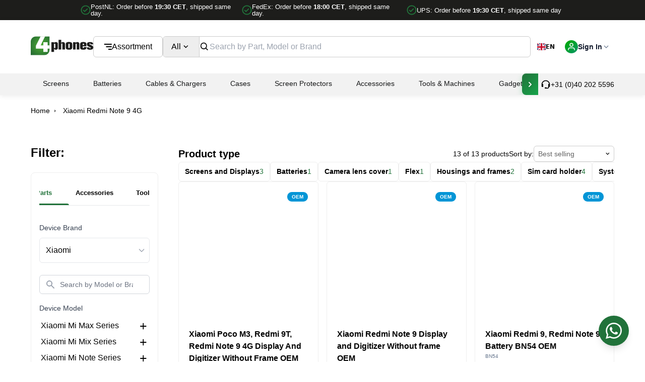

--- FILE ---
content_type: text/html; charset=utf-8
request_url: https://4phones.eu/collections/redmi-note-9
body_size: 73326
content:
<!doctype html>
<html class="js" lang="en">
  <head>
    <meta charset="utf-8">
    <meta http-equiv="X-UA-Compatible" content="IE=edge">

    <meta name="viewport" content="width=device-width,initial-scale=1">

    <meta name="theme-color" content="">
    <link rel="canonical" href="https://4phones.eu/collections/redmi-note-9">

    <link rel="stylesheet" href="https://cdnjs.cloudflare.com/ajax/libs/font-awesome/6.4.0/css/all.min.css">
    <link rel="stylesheet" href="//4phones.eu/cdn/shop/t/131/assets/4phones-filter-component.css?v=141659212603113044941768893033">
    <link rel="stylesheet" href="//4phones.eu/cdn/shop/t/131/assets/4phones.menu.min.css?v=164125647827013606751768893033"><link rel="icon" type="image/png" href="//4phones.eu/cdn/shop/files/favicon.png?crop=center&height=32&v=1665691829&width=32"><title>
      Xiaomi Redmi Note 9 4G
 &ndash; 4Phones.eu</title>

    

    

<meta property="og:site_name" content="4Phones.eu">
<meta property="og:url" content="https://4phones.eu/collections/redmi-note-9">
<meta property="og:title" content="Xiaomi Redmi Note 9 4G">
<meta property="og:type" content="website">
<meta property="og:description" content="4Phones is a full-service distributor that provides a wide selection of spare parts, peripherals and accessories for mobile phones, tablets, laptops and electronics."><meta property="og:image" content="http://4phones.eu/cdn/shop/files/4p-logo.png?v=1654708392">
  <meta property="og:image:secure_url" content="https://4phones.eu/cdn/shop/files/4p-logo.png?v=1654708392">
  <meta property="og:image:width" content="2084">
  <meta property="og:image:height" content="709"><meta name="twitter:card" content="summary_large_image">
<meta name="twitter:title" content="Xiaomi Redmi Note 9 4G">
<meta name="twitter:description" content="4Phones is a full-service distributor that provides a wide selection of spare parts, peripherals and accessories for mobile phones, tablets, laptops and electronics.">


    <script src="//4phones.eu/cdn/shop/t/131/assets/swiper-bundle.min.js?v=72960816452439954231768893033" defer="defer"></script>
    
    <script src="https://cdn.jsdelivr.net/npm/gsap@3.12.5/dist/gsap.min.js"></script>

    <script src="//4phones.eu/cdn/shop/t/131/assets/constants.js?v=132983761750457495441768893033" defer="defer"></script>
    <script src="//4phones.eu/cdn/shop/t/131/assets/pubsub.js?v=158357773527763999511768893033" defer="defer"></script>
    <script src="//4phones.eu/cdn/shop/t/131/assets/global.js?v=127433074058226736361768893033" defer="defer"></script>
    <script src="//4phones.eu/cdn/shop/t/131/assets/header.js?v=166140231668104674031768893033" defer="defer"></script>
    <script src="//4phones.eu/cdn/shop/t/131/assets/mega-menu.js?v=111603181540343972631768893033" defer="defer"></script>
    <script src="//4phones.eu/cdn/shop/t/131/assets/product-info.js?v=88727420027814378561768893033" defer="defer"></script>
    <script src="//4phones.eu/cdn/shop/t/131/assets/cart.js?v=97550653875594416251768893033" defer="defer"></script>
    <script src="//4phones.eu/cdn/shop/t/131/assets/global-gsap.js?v=91526229875936772031768893033" defer="defer"></script>
    <script src="//4phones.eu/cdn/shop/t/131/assets/search-form.js?v=170233037078402577791768893033" defer="defer"></script>
    <script src="//4phones.eu/cdn/shop/t/131/assets/4phones.cart-toast.js?v=132137907915847964771768893033" defer="defer"></script>
    <script src="//4phones.eu/cdn/shop/t/131/assets/analytics.js?v=53439649344989625241768893033" defer="defer"></script><link rel="shortcut icon" href="//4phones.eu/cdn/shop/files/favicon_96x96.png?v=1665691829" type="image/png"><script>window.performance && window.performance.mark && window.performance.mark('shopify.content_for_header.start');</script><meta id="shopify-digital-wallet" name="shopify-digital-wallet" content="/55893393506/digital_wallets/dialog">
<meta name="shopify-checkout-api-token" content="e4cc57d0ae927da5cefafd1c6098bd70">
<meta id="in-context-paypal-metadata" data-shop-id="55893393506" data-venmo-supported="false" data-environment="production" data-locale="en_US" data-paypal-v4="true" data-currency="EUR">
<link rel="alternate" type="application/atom+xml" title="Feed" href="/collections/redmi-note-9.atom" />
<link rel="alternate" type="application/json+oembed" href="https://4phones.eu/collections/redmi-note-9.oembed">
<script async="async" src="/checkouts/internal/preloads.js?locale=en-NL"></script>
<script id="shopify-features" type="application/json">{"accessToken":"e4cc57d0ae927da5cefafd1c6098bd70","betas":["rich-media-storefront-analytics"],"domain":"4phones.eu","predictiveSearch":true,"shopId":55893393506,"locale":"en"}</script>
<script>var Shopify = Shopify || {};
Shopify.shop = "4phones-store.myshopify.com";
Shopify.locale = "en";
Shopify.currency = {"active":"EUR","rate":"1.0"};
Shopify.country = "NL";
Shopify.theme = {"name":"MAIN Backup 20012026","id":190370480455,"schema_name":"SlashCheckout","schema_version":"2.0","theme_store_id":null,"role":"main"};
Shopify.theme.handle = "null";
Shopify.theme.style = {"id":null,"handle":null};
Shopify.cdnHost = "4phones.eu/cdn";
Shopify.routes = Shopify.routes || {};
Shopify.routes.root = "/";</script>
<script type="module">!function(o){(o.Shopify=o.Shopify||{}).modules=!0}(window);</script>
<script>!function(o){function n(){var o=[];function n(){o.push(Array.prototype.slice.apply(arguments))}return n.q=o,n}var t=o.Shopify=o.Shopify||{};t.loadFeatures=n(),t.autoloadFeatures=n()}(window);</script>
<script id="shop-js-analytics" type="application/json">{"pageType":"collection"}</script>
<script defer="defer" async type="module" src="//4phones.eu/cdn/shopifycloud/shop-js/modules/v2/client.init-shop-cart-sync_BdyHc3Nr.en.esm.js"></script>
<script defer="defer" async type="module" src="//4phones.eu/cdn/shopifycloud/shop-js/modules/v2/chunk.common_Daul8nwZ.esm.js"></script>
<script type="module">
  await import("//4phones.eu/cdn/shopifycloud/shop-js/modules/v2/client.init-shop-cart-sync_BdyHc3Nr.en.esm.js");
await import("//4phones.eu/cdn/shopifycloud/shop-js/modules/v2/chunk.common_Daul8nwZ.esm.js");

  window.Shopify.SignInWithShop?.initShopCartSync?.({"fedCMEnabled":true,"windoidEnabled":true});

</script>
<script>(function() {
  var isLoaded = false;
  function asyncLoad() {
    if (isLoaded) return;
    isLoaded = true;
    var urls = ["https:\/\/cdn.weglot.com\/weglot_script_tag.js?shop=4phones-store.myshopify.com","https:\/\/lac.sfapp.magefan.top\/js\/scripttags\/assistance\/init.js?shop=4phones-store.myshopify.com","https:\/\/cdn.jsdelivr.net\/gh\/zahidsattarahmed\/storeview@latest\/newtrackingscript.js?shop=4phones-store.myshopify.com"];
    for (var i = 0; i < urls.length; i++) {
      var s = document.createElement('script');
      s.type = 'text/javascript';
      s.async = true;
      s.src = urls[i];
      var x = document.getElementsByTagName('script')[0];
      x.parentNode.insertBefore(s, x);
    }
  };
  if(window.attachEvent) {
    window.attachEvent('onload', asyncLoad);
  } else {
    window.addEventListener('load', asyncLoad, false);
  }
})();</script>
<script id="__st">var __st={"a":55893393506,"offset":3600,"reqid":"d1c28941-bcb6-48bb-927c-841a31f3271b-1769024843","pageurl":"4phones.eu\/collections\/redmi-note-9","u":"964db82aef7e","p":"collection","rtyp":"collection","rid":266695802978};</script>
<script>window.ShopifyPaypalV4VisibilityTracking = true;</script>
<script id="captcha-bootstrap">!function(){'use strict';const t='contact',e='account',n='new_comment',o=[[t,t],['blogs',n],['comments',n],[t,'customer']],c=[[e,'customer_login'],[e,'guest_login'],[e,'recover_customer_password'],[e,'create_customer']],r=t=>t.map((([t,e])=>`form[action*='/${t}']:not([data-nocaptcha='true']) input[name='form_type'][value='${e}']`)).join(','),a=t=>()=>t?[...document.querySelectorAll(t)].map((t=>t.form)):[];function s(){const t=[...o],e=r(t);return a(e)}const i='password',u='form_key',d=['recaptcha-v3-token','g-recaptcha-response','h-captcha-response',i],f=()=>{try{return window.sessionStorage}catch{return}},m='__shopify_v',_=t=>t.elements[u];function p(t,e,n=!1){try{const o=window.sessionStorage,c=JSON.parse(o.getItem(e)),{data:r}=function(t){const{data:e,action:n}=t;return t[m]||n?{data:e,action:n}:{data:t,action:n}}(c);for(const[e,n]of Object.entries(r))t.elements[e]&&(t.elements[e].value=n);n&&o.removeItem(e)}catch(o){console.error('form repopulation failed',{error:o})}}const l='form_type',E='cptcha';function T(t){t.dataset[E]=!0}const w=window,h=w.document,L='Shopify',v='ce_forms',y='captcha';let A=!1;((t,e)=>{const n=(g='f06e6c50-85a8-45c8-87d0-21a2b65856fe',I='https://cdn.shopify.com/shopifycloud/storefront-forms-hcaptcha/ce_storefront_forms_captcha_hcaptcha.v1.5.2.iife.js',D={infoText:'Protected by hCaptcha',privacyText:'Privacy',termsText:'Terms'},(t,e,n)=>{const o=w[L][v],c=o.bindForm;if(c)return c(t,g,e,D).then(n);var r;o.q.push([[t,g,e,D],n]),r=I,A||(h.body.append(Object.assign(h.createElement('script'),{id:'captcha-provider',async:!0,src:r})),A=!0)});var g,I,D;w[L]=w[L]||{},w[L][v]=w[L][v]||{},w[L][v].q=[],w[L][y]=w[L][y]||{},w[L][y].protect=function(t,e){n(t,void 0,e),T(t)},Object.freeze(w[L][y]),function(t,e,n,w,h,L){const[v,y,A,g]=function(t,e,n){const i=e?o:[],u=t?c:[],d=[...i,...u],f=r(d),m=r(i),_=r(d.filter((([t,e])=>n.includes(e))));return[a(f),a(m),a(_),s()]}(w,h,L),I=t=>{const e=t.target;return e instanceof HTMLFormElement?e:e&&e.form},D=t=>v().includes(t);t.addEventListener('submit',(t=>{const e=I(t);if(!e)return;const n=D(e)&&!e.dataset.hcaptchaBound&&!e.dataset.recaptchaBound,o=_(e),c=g().includes(e)&&(!o||!o.value);(n||c)&&t.preventDefault(),c&&!n&&(function(t){try{if(!f())return;!function(t){const e=f();if(!e)return;const n=_(t);if(!n)return;const o=n.value;o&&e.removeItem(o)}(t);const e=Array.from(Array(32),(()=>Math.random().toString(36)[2])).join('');!function(t,e){_(t)||t.append(Object.assign(document.createElement('input'),{type:'hidden',name:u})),t.elements[u].value=e}(t,e),function(t,e){const n=f();if(!n)return;const o=[...t.querySelectorAll(`input[type='${i}']`)].map((({name:t})=>t)),c=[...d,...o],r={};for(const[a,s]of new FormData(t).entries())c.includes(a)||(r[a]=s);n.setItem(e,JSON.stringify({[m]:1,action:t.action,data:r}))}(t,e)}catch(e){console.error('failed to persist form',e)}}(e),e.submit())}));const S=(t,e)=>{t&&!t.dataset[E]&&(n(t,e.some((e=>e===t))),T(t))};for(const o of['focusin','change'])t.addEventListener(o,(t=>{const e=I(t);D(e)&&S(e,y())}));const B=e.get('form_key'),M=e.get(l),P=B&&M;t.addEventListener('DOMContentLoaded',(()=>{const t=y();if(P)for(const e of t)e.elements[l].value===M&&p(e,B);[...new Set([...A(),...v().filter((t=>'true'===t.dataset.shopifyCaptcha))])].forEach((e=>S(e,t)))}))}(h,new URLSearchParams(w.location.search),n,t,e,['guest_login'])})(!0,!0)}();</script>
<script integrity="sha256-4kQ18oKyAcykRKYeNunJcIwy7WH5gtpwJnB7kiuLZ1E=" data-source-attribution="shopify.loadfeatures" defer="defer" src="//4phones.eu/cdn/shopifycloud/storefront/assets/storefront/load_feature-a0a9edcb.js" crossorigin="anonymous"></script>
<script data-source-attribution="shopify.dynamic_checkout.dynamic.init">var Shopify=Shopify||{};Shopify.PaymentButton=Shopify.PaymentButton||{isStorefrontPortableWallets:!0,init:function(){window.Shopify.PaymentButton.init=function(){};var t=document.createElement("script");t.src="https://4phones.eu/cdn/shopifycloud/portable-wallets/latest/portable-wallets.en.js",t.type="module",document.head.appendChild(t)}};
</script>
<script data-source-attribution="shopify.dynamic_checkout.buyer_consent">
  function portableWalletsHideBuyerConsent(e){var t=document.getElementById("shopify-buyer-consent"),n=document.getElementById("shopify-subscription-policy-button");t&&n&&(t.classList.add("hidden"),t.setAttribute("aria-hidden","true"),n.removeEventListener("click",e))}function portableWalletsShowBuyerConsent(e){var t=document.getElementById("shopify-buyer-consent"),n=document.getElementById("shopify-subscription-policy-button");t&&n&&(t.classList.remove("hidden"),t.removeAttribute("aria-hidden"),n.addEventListener("click",e))}window.Shopify?.PaymentButton&&(window.Shopify.PaymentButton.hideBuyerConsent=portableWalletsHideBuyerConsent,window.Shopify.PaymentButton.showBuyerConsent=portableWalletsShowBuyerConsent);
</script>
<script data-source-attribution="shopify.dynamic_checkout.cart.bootstrap">document.addEventListener("DOMContentLoaded",(function(){function t(){return document.querySelector("shopify-accelerated-checkout-cart, shopify-accelerated-checkout")}if(t())Shopify.PaymentButton.init();else{new MutationObserver((function(e,n){t()&&(Shopify.PaymentButton.init(),n.disconnect())})).observe(document.body,{childList:!0,subtree:!0})}}));
</script>
<link id="shopify-accelerated-checkout-styles" rel="stylesheet" media="screen" href="https://4phones.eu/cdn/shopifycloud/portable-wallets/latest/accelerated-checkout-backwards-compat.css" crossorigin="anonymous">
<style id="shopify-accelerated-checkout-cart">
        #shopify-buyer-consent {
  margin-top: 1em;
  display: inline-block;
  width: 100%;
}

#shopify-buyer-consent.hidden {
  display: none;
}

#shopify-subscription-policy-button {
  background: none;
  border: none;
  padding: 0;
  text-decoration: underline;
  font-size: inherit;
  cursor: pointer;
}

#shopify-subscription-policy-button::before {
  box-shadow: none;
}

      </style>

<script>window.performance && window.performance.mark && window.performance.mark('shopify.content_for_header.end');</script>
<script src="//4phones.eu/cdn/shop/t/131/assets/localization-form.js?v=10846540597360722091768893033" defer="defer"></script><script>
      if (Shopify.designMode) {
        document.documentElement.classList.add('shopify-design-mode');
      }
    </script>

    <link href="//4phones.eu/cdn/shop/t/131/assets/webflow.css?v=19752685354743615441768893033" rel="stylesheet" type="text/css" media="all" />
    <link href="//4phones.eu/cdn/shop/t/131/assets/normalize.css?v=172556088208176322521768893033" rel="stylesheet" type="text/css" media="all" />
    <link href="//4phones.eu/cdn/shop/t/131/assets/project.css?v=175841056430076662741768893033" rel="stylesheet" type="text/css" media="all" />
    <link href="//4phones.eu/cdn/shop/t/131/assets/base.css?v=158970629290238135801768893033" rel="stylesheet" type="text/css" media="all" />
    <link href="//4phones.eu/cdn/shop/t/131/assets/tailwind.output.css?v=180064562102152769351768893033" rel="stylesheet" type="text/css" media="all" />
    <link href="//4phones.eu/cdn/shop/t/131/assets/4phones.cart-toast.css?v=12442245654235609681768893033" rel="stylesheet" type="text/css" media="all" />
    <script src="https://cdnjs.cloudflare.com/ajax/libs/axios/1.4.0/axios.min.js"></script>
    <script defer src="https://cdn.jsdelivr.net/npm/alpinejs@3.x.x/dist/cdn.min.js"></script>

    

<script>
  document.addEventListener('alpine:init', () => {
    Alpine.store('navigation', {
      activeTab: 'dashboard',
      
      rawNavItems: '[{"icon":["Dashboard"],"item_handle":"dashboard","label":"Dashboard","order":1,"section":"gid:\/\/shopify\/Metaobject\/220777087303"},{"icon":["Invoices"],"item_handle":"invoices","label":"Invoices","order":1,"section":"gid:\/\/shopify\/Metaobject\/259892281671","url":"?view=invoices"},{"icon":["Information"],"item_handle":"information","label":"My Information","order":2,"section":"gid:\/\/shopify\/Metaobject\/220777087303","url":"?view=information"},{"icon":["Addresses"],"item_handle":"addresses","label":"Addresses","order":3,"section":"gid:\/\/shopify\/Metaobject\/220777087303","url":"addresses"},{"icon":["Orders"],"item_handle":"order-history","label":"Orders","order":3,"section":"gid:\/\/shopify\/Metaobject\/220776923463","url":"?view=order-history"},{"icon":["Settings"],"item_handle":"settings","label":"Settings","order":4,"section":"gid:\/\/shopify\/Metaobject\/220777087303","url":"?view=settings"},{"icon":["Returns"],"item_handle":"rma","label":"Returns","order":5,"section":"gid:\/\/shopify\/Metaobject\/245394080071","url":"?view=rma"},{"icon":["New RMA"],"item_handle":"rma-create","label":"New RMA","order":5,"section":"gid:\/\/shopify\/Metaobject\/245394080071","url":"?view=rma-create"},{"icon":["Support"],"item_handle":"support","label":"Help \u0026 Support","order":5,"section":"gid:\/\/shopify\/Metaobject\/220777382215","url":"?view=support"}]',
      navItems: [],
      validTabs: [],

      setActiveTab(tab) {
        this.activeTab = tab;
        this.saveToStorage();
        
        window.dispatchEvent(new CustomEvent('navigation-tab-changed', { 
          detail: { activeTab: tab } 
        }));
      },
      
      isActive(tab) {
        return this.activeTab === tab;
      },
      
      getActiveTab() {
        return this.activeTab;
      },
      
      init() {

        const { pathname, search, hash } = window.location;
        if (pathname === "/account/") {
          const cleanUrl = "/account" + search + hash;
          window.history.replaceState({}, "", cleanUrl);
        }

        try {
          this.navItems = JSON.parse(this.rawNavItems);
        } catch (e) {
          console.error("Failed to parse navigation items from Liquid:", e);
          this.navItems = [];
        }

        this.validTabs = this.navItems.map(item => {
          return item.item_handle;
        });

       this.activeTab = null;
       
        const urlParams = new URLSearchParams(window.location.search);
        const viewParam = urlParams.get('view');
        
        if (viewParam) {
         if (this.isValidTab(viewParam)) {
           this.activeTab = viewParam;
         } else {
           this.activeTab = null;
         }
        } else {
          this.detectActiveTabFromUrl();
        }
        
       if (!this.activeTab) {
         this.loadFromStorage();
       }
               
        window.addEventListener('popstate', () => {
         this.activeTab = null; // Clear first
          this.detectActiveTabFromUrl();
        });
        
        window.addEventListener('navigation-url-changed', () => {
         this.activeTab = null; // Clear first
          this.detectActiveTabFromUrl();
        });
      },
      
      detectActiveTabFromUrl() {
        const urlParams = new URLSearchParams(window.location.search);
        const viewParam = urlParams.get('view');
        const path = window.location.pathname.toLowerCase();
        let detectedTab = null;

        if (path.includes('/account')) {
          if (viewParam && this.isValidTab(viewParam)) {
            detectedTab = viewParam;
          } else if (path.includes('/addresses')) {
            detectedTab = 'addresses';
          } else if (path.endsWith('/account') || path.endsWith('/account/')) {
            if (!viewParam) {
              detectedTab = 'dashboard';
            }
          } else if (path.includes('/orders/') || path.match(/\/orders\/[^\/]+/)) {
            detectedTab = 'order-history';
          }
        }
        
        this.activeTab = detectedTab;
      },
      
      saveToStorage() {
        try {
          localStorage.setItem('navigation-active-tab', this.activeTab);
        } catch (error) {
          console.warn('Navigation Store: Could not save to localStorage:', error);
        }
      },
      
      loadFromStorage() {
        try {
          const saved = localStorage.getItem('navigation-active-tab');
          if (saved && this.isValidTab(saved)) {
            this.activeTab = saved;
          }
        } catch (error) {
          console.warn('Navigation Store: Could not load from localStorage:', error);
        }
      },
      
      isValidTab(tab) {
        return this.validTabs.includes(tab);
      },
      
      isValidMenuTab() {
        return this.isValidTab(this.activeTab);
      },
      
      isCurrentPageInMenu() {
        const path = window.location.pathname;
        const search = window.location.search;
                
        this.detectActiveTabFromUrl();
        
        if (path.includes('/account')) {
          if (search.includes('view=')) {
            const viewMatch = search.match(/view=([^&/]+)/);
            if (viewMatch) {
              let viewTab = viewMatch[1].replace(/\/$/, '');
              const isValid = this.isValidTab(viewTab);
              return isValid;
            }
           return false;
          }
          
          if (path.includes('/addresses')) {
            return true;
          }
          
          if (path.includes('/orders/') || path.match(/\/orders\/[^\/]+/)) {
            return true;
          }
          
          if (path === '/account' || path === '/account/' || path.endsWith('/account') || path.endsWith('/account/')) {
            return true;
          }
        }
        
        return false;
      },
      
      updateUrl(pushState = false) {
        try {
          const path = window.location.pathname;
          const url = new URL(window.location);
          
          if (this.activeTab !== 'dashboard') {
            url.searchParams.set('view', this.activeTab);
          } else {
            url.searchParams.delete('view');
          }

          if (pushState) {
            window.history.pushState({}, '', url);
          } else {
            window.history.replaceState({}, '', url);
          }
        } catch (error) {
          console.warn('Navigation Store: Could not update URL:', error);
        }
      },

      isActive(tab) {
        return this.activeTab === tab;
      },
      
      navigateTo(tab, updateUrl = true) {
        if (!this.isValidTab(tab)) return;

        this.setActiveTab(tab);
        
        if (updateUrl) {
          let targetUrl = '/account';
          
          if (tab === 'addresses') {
            targetUrl = '/account/addresses';
          } else if (tab !== 'dashboard') {
            targetUrl = `/account?view=${tab}`;
          }
          
          window.location.href = targetUrl;
        }
      }
    });
  });
</script>

    <link href="//4phones.eu/cdn/shop/t/131/assets/theme.css?v=76793477319690590161768893033" rel="stylesheet" type="text/css" media="all" />

    <script src="//4phones.eu/cdn/shop/t/131/assets/4phones.menu.min.js?v=67439309045241017741768893033"></script>

    

    <script type="text/javascript" src="https://cdn.weglot.com/weglot.min.js"></script>
    <script>
        Weglot.initialize({
            api_key: 'wg_1cd7bb45c2cefe64496adc0fe76824fd7'
        });
    </script>

    <!-- Google Tag Manager -->
    <script>(function(w,d,s,l,i){w[l]=w[l]||[];w[l].push({'gtm.start':
    new Date().getTime(),event:'gtm.js'});var f=d.getElementsByTagName(s)[0],
    j=d.createElement(s),dl=l!='dataLayer'?'&l='+l:'';j.async=true;j.src=
    'https://www.googletagmanager.com/gtm.js?id='+i+dl;f.parentNode.insertBefore(j,f);
    })(window,document,'script','dataLayer','GTM-WBQL7S8');</script>
    <!-- End Google Tag Manager -->

    <meta name="google-site-verification" content="ZxiSNbZLZJJhMO05V2_yS-N-ox9mucaz5Lxf6W6KeX4">

    <script type="application/ld+json">
      {
        "@context": "https://schema.org",
        "@type": "Organization",
        "name": "4Phones.eu",
        "url": "https://4phones.eu",
        "logo": "",
        "contactPoint": [{
          "@type": "ContactPoint",
          "telephone": "+31 (0)40 202 5596",
          "contactType": "Customer Service",
          "areaServed": "NL",
          "availableLanguage": ["English", "Dutch", "German", "French", "Spanish", "Italian", "Portuguese"]
        }]
      }
    </script>

    <script type="application/ld+json">
      {
        "@context": "https://schema.org",
        "@type": "WebSite",
        "name": "4Phones.eu",
        "url": "https://4phones.eu",
        "potentialAction": {
          "@type": "SearchAction",
          "target": "https://4phones.eu/search?q={search_term_string}",
          "query-input": "required name=search_term_string"
        }
      }
    </script>
  <!-- BEGIN app block: shopify://apps/weglot-translate-your-store/blocks/weglot/3097482a-fafe-42ff-bc33-ea19e35c4a20 -->





  


<!--Start Weglot Script-->
<script src="https://cdn.weglot.com/weglot.min.js?api_key=" async></script>
<!--End Weglot Script-->

<!-- END app block --><!-- BEGIN app block: shopify://apps/selly-promotion-pricing/blocks/app-embed-block/351afe80-738d-4417-9b66-e345ff249052 --><script>window.nfecShopVersion = '1769024419';window.nfecJsVersion = '449674';window.nfecCVersion = 73994</script> <!-- For special customization --><script>window.nfjvX = 449655;</script>
<script id="tdf_pxrscript" class="tdf_script5" data-c="/fe\/loader_2.js">
Shopify = window.Shopify || {};
Shopify.shop = Shopify.shop || '4phones-store.myshopify.com';
Shopify.SMCPP = {};Shopify.SMCPP = {"id":6079348834,"c":1};Shopify.SMCPP.cfm = 'f1';Shopify.SMCPP.cer = '0.852601';
</script>
<script src="https://d5zu2f4xvqanl.cloudfront.net/42/fe/loader_2.js?shop=4phones-store.myshopify.com" async data-cookieconsent="ignore"></script>
<script>
!function(t){var e=function(e){var n,a;(n=t.createElement("script")).type="text/javascript",n.async=!0,n.src=e,(a=t.getElementsByTagName("script")[0]).parentNode.insertBefore(n,a)};setTimeout(function(){window.tdfInited||(window.altcdn=1,e("https://cdn.shopify.com/s/files/1/0013/1642/1703/t/1/assets/loader_2.js?shop=4phones-store.myshopify.com&v=45"))},2689)}(document);
</script>
<!-- END app block --><!-- BEGIN app block: shopify://apps/searchpie-seo-speed/blocks/sb-snippets/29f6c508-9bb9-4e93-9f98-b637b62f3552 --><!-- BEGIN app snippet: amp -->     
















    

<!-- END app snippet -->


  <meta name="google-site-verification" content="q4q4EZpYYj0a0pjdE4jxq5aFT63M2U72mxcYc5lYxj8">


<!-- BEGIN app snippet: sb-detect-broken-link --><script></script><!-- END app snippet -->
<!-- BEGIN app snippet: internal-link --><script>
	
</script><!-- END app snippet -->
<!-- BEGIN app snippet: social-tags --><!-- SearchPie Social Tags -->


<!-- END SearchPie Social Tags --><!-- END app snippet -->
<!-- BEGIN app snippet: sb-nx -->

<!-- END app snippet -->
<!-- END SearchPie snippets -->
<!-- END app block --><link href="https://monorail-edge.shopifysvc.com" rel="dns-prefetch">
<script>(function(){if ("sendBeacon" in navigator && "performance" in window) {try {var session_token_from_headers = performance.getEntriesByType('navigation')[0].serverTiming.find(x => x.name == '_s').description;} catch {var session_token_from_headers = undefined;}var session_cookie_matches = document.cookie.match(/_shopify_s=([^;]*)/);var session_token_from_cookie = session_cookie_matches && session_cookie_matches.length === 2 ? session_cookie_matches[1] : "";var session_token = session_token_from_headers || session_token_from_cookie || "";function handle_abandonment_event(e) {var entries = performance.getEntries().filter(function(entry) {return /monorail-edge.shopifysvc.com/.test(entry.name);});if (!window.abandonment_tracked && entries.length === 0) {window.abandonment_tracked = true;var currentMs = Date.now();var navigation_start = performance.timing.navigationStart;var payload = {shop_id: 55893393506,url: window.location.href,navigation_start,duration: currentMs - navigation_start,session_token,page_type: "collection"};window.navigator.sendBeacon("https://monorail-edge.shopifysvc.com/v1/produce", JSON.stringify({schema_id: "online_store_buyer_site_abandonment/1.1",payload: payload,metadata: {event_created_at_ms: currentMs,event_sent_at_ms: currentMs}}));}}window.addEventListener('pagehide', handle_abandonment_event);}}());</script>
<script id="web-pixels-manager-setup">(function e(e,d,r,n,o){if(void 0===o&&(o={}),!Boolean(null===(a=null===(i=window.Shopify)||void 0===i?void 0:i.analytics)||void 0===a?void 0:a.replayQueue)){var i,a;window.Shopify=window.Shopify||{};var t=window.Shopify;t.analytics=t.analytics||{};var s=t.analytics;s.replayQueue=[],s.publish=function(e,d,r){return s.replayQueue.push([e,d,r]),!0};try{self.performance.mark("wpm:start")}catch(e){}var l=function(){var e={modern:/Edge?\/(1{2}[4-9]|1[2-9]\d|[2-9]\d{2}|\d{4,})\.\d+(\.\d+|)|Firefox\/(1{2}[4-9]|1[2-9]\d|[2-9]\d{2}|\d{4,})\.\d+(\.\d+|)|Chrom(ium|e)\/(9{2}|\d{3,})\.\d+(\.\d+|)|(Maci|X1{2}).+ Version\/(15\.\d+|(1[6-9]|[2-9]\d|\d{3,})\.\d+)([,.]\d+|)( \(\w+\)|)( Mobile\/\w+|) Safari\/|Chrome.+OPR\/(9{2}|\d{3,})\.\d+\.\d+|(CPU[ +]OS|iPhone[ +]OS|CPU[ +]iPhone|CPU IPhone OS|CPU iPad OS)[ +]+(15[._]\d+|(1[6-9]|[2-9]\d|\d{3,})[._]\d+)([._]\d+|)|Android:?[ /-](13[3-9]|1[4-9]\d|[2-9]\d{2}|\d{4,})(\.\d+|)(\.\d+|)|Android.+Firefox\/(13[5-9]|1[4-9]\d|[2-9]\d{2}|\d{4,})\.\d+(\.\d+|)|Android.+Chrom(ium|e)\/(13[3-9]|1[4-9]\d|[2-9]\d{2}|\d{4,})\.\d+(\.\d+|)|SamsungBrowser\/([2-9]\d|\d{3,})\.\d+/,legacy:/Edge?\/(1[6-9]|[2-9]\d|\d{3,})\.\d+(\.\d+|)|Firefox\/(5[4-9]|[6-9]\d|\d{3,})\.\d+(\.\d+|)|Chrom(ium|e)\/(5[1-9]|[6-9]\d|\d{3,})\.\d+(\.\d+|)([\d.]+$|.*Safari\/(?![\d.]+ Edge\/[\d.]+$))|(Maci|X1{2}).+ Version\/(10\.\d+|(1[1-9]|[2-9]\d|\d{3,})\.\d+)([,.]\d+|)( \(\w+\)|)( Mobile\/\w+|) Safari\/|Chrome.+OPR\/(3[89]|[4-9]\d|\d{3,})\.\d+\.\d+|(CPU[ +]OS|iPhone[ +]OS|CPU[ +]iPhone|CPU IPhone OS|CPU iPad OS)[ +]+(10[._]\d+|(1[1-9]|[2-9]\d|\d{3,})[._]\d+)([._]\d+|)|Android:?[ /-](13[3-9]|1[4-9]\d|[2-9]\d{2}|\d{4,})(\.\d+|)(\.\d+|)|Mobile Safari.+OPR\/([89]\d|\d{3,})\.\d+\.\d+|Android.+Firefox\/(13[5-9]|1[4-9]\d|[2-9]\d{2}|\d{4,})\.\d+(\.\d+|)|Android.+Chrom(ium|e)\/(13[3-9]|1[4-9]\d|[2-9]\d{2}|\d{4,})\.\d+(\.\d+|)|Android.+(UC? ?Browser|UCWEB|U3)[ /]?(15\.([5-9]|\d{2,})|(1[6-9]|[2-9]\d|\d{3,})\.\d+)\.\d+|SamsungBrowser\/(5\.\d+|([6-9]|\d{2,})\.\d+)|Android.+MQ{2}Browser\/(14(\.(9|\d{2,})|)|(1[5-9]|[2-9]\d|\d{3,})(\.\d+|))(\.\d+|)|K[Aa][Ii]OS\/(3\.\d+|([4-9]|\d{2,})\.\d+)(\.\d+|)/},d=e.modern,r=e.legacy,n=navigator.userAgent;return n.match(d)?"modern":n.match(r)?"legacy":"unknown"}(),u="modern"===l?"modern":"legacy",c=(null!=n?n:{modern:"",legacy:""})[u],f=function(e){return[e.baseUrl,"/wpm","/b",e.hashVersion,"modern"===e.buildTarget?"m":"l",".js"].join("")}({baseUrl:d,hashVersion:r,buildTarget:u}),m=function(e){var d=e.version,r=e.bundleTarget,n=e.surface,o=e.pageUrl,i=e.monorailEndpoint;return{emit:function(e){var a=e.status,t=e.errorMsg,s=(new Date).getTime(),l=JSON.stringify({metadata:{event_sent_at_ms:s},events:[{schema_id:"web_pixels_manager_load/3.1",payload:{version:d,bundle_target:r,page_url:o,status:a,surface:n,error_msg:t},metadata:{event_created_at_ms:s}}]});if(!i)return console&&console.warn&&console.warn("[Web Pixels Manager] No Monorail endpoint provided, skipping logging."),!1;try{return self.navigator.sendBeacon.bind(self.navigator)(i,l)}catch(e){}var u=new XMLHttpRequest;try{return u.open("POST",i,!0),u.setRequestHeader("Content-Type","text/plain"),u.send(l),!0}catch(e){return console&&console.warn&&console.warn("[Web Pixels Manager] Got an unhandled error while logging to Monorail."),!1}}}}({version:r,bundleTarget:l,surface:e.surface,pageUrl:self.location.href,monorailEndpoint:e.monorailEndpoint});try{o.browserTarget=l,function(e){var d=e.src,r=e.async,n=void 0===r||r,o=e.onload,i=e.onerror,a=e.sri,t=e.scriptDataAttributes,s=void 0===t?{}:t,l=document.createElement("script"),u=document.querySelector("head"),c=document.querySelector("body");if(l.async=n,l.src=d,a&&(l.integrity=a,l.crossOrigin="anonymous"),s)for(var f in s)if(Object.prototype.hasOwnProperty.call(s,f))try{l.dataset[f]=s[f]}catch(e){}if(o&&l.addEventListener("load",o),i&&l.addEventListener("error",i),u)u.appendChild(l);else{if(!c)throw new Error("Did not find a head or body element to append the script");c.appendChild(l)}}({src:f,async:!0,onload:function(){if(!function(){var e,d;return Boolean(null===(d=null===(e=window.Shopify)||void 0===e?void 0:e.analytics)||void 0===d?void 0:d.initialized)}()){var d=window.webPixelsManager.init(e)||void 0;if(d){var r=window.Shopify.analytics;r.replayQueue.forEach((function(e){var r=e[0],n=e[1],o=e[2];d.publishCustomEvent(r,n,o)})),r.replayQueue=[],r.publish=d.publishCustomEvent,r.visitor=d.visitor,r.initialized=!0}}},onerror:function(){return m.emit({status:"failed",errorMsg:"".concat(f," has failed to load")})},sri:function(e){var d=/^sha384-[A-Za-z0-9+/=]+$/;return"string"==typeof e&&d.test(e)}(c)?c:"",scriptDataAttributes:o}),m.emit({status:"loading"})}catch(e){m.emit({status:"failed",errorMsg:(null==e?void 0:e.message)||"Unknown error"})}}})({shopId: 55893393506,storefrontBaseUrl: "https://4phones.eu",extensionsBaseUrl: "https://extensions.shopifycdn.com/cdn/shopifycloud/web-pixels-manager",monorailEndpoint: "https://monorail-edge.shopifysvc.com/unstable/produce_batch",surface: "storefront-renderer",enabledBetaFlags: ["2dca8a86"],webPixelsConfigList: [{"id":"2716827975","configuration":"{\"accountID\":\"UWrAJU\",\"webPixelConfig\":\"eyJlbmFibGVBZGRlZFRvQ2FydEV2ZW50cyI6IHRydWV9\"}","eventPayloadVersion":"v1","runtimeContext":"STRICT","scriptVersion":"524f6c1ee37bacdca7657a665bdca589","type":"APP","apiClientId":123074,"privacyPurposes":["ANALYTICS","MARKETING"],"dataSharingAdjustments":{"protectedCustomerApprovalScopes":["read_customer_address","read_customer_email","read_customer_name","read_customer_personal_data","read_customer_phone"]}},{"id":"976879943","configuration":"{\"config\":\"{\\\"pixel_id\\\":\\\"G-T2733CRJH3\\\",\\\"gtag_events\\\":[{\\\"type\\\":\\\"purchase\\\",\\\"action_label\\\":\\\"G-T2733CRJH3\\\"},{\\\"type\\\":\\\"page_view\\\",\\\"action_label\\\":\\\"G-T2733CRJH3\\\"},{\\\"type\\\":\\\"view_item\\\",\\\"action_label\\\":\\\"G-T2733CRJH3\\\"},{\\\"type\\\":\\\"search\\\",\\\"action_label\\\":\\\"G-T2733CRJH3\\\"},{\\\"type\\\":\\\"add_to_cart\\\",\\\"action_label\\\":\\\"G-T2733CRJH3\\\"},{\\\"type\\\":\\\"begin_checkout\\\",\\\"action_label\\\":\\\"G-T2733CRJH3\\\"},{\\\"type\\\":\\\"add_payment_info\\\",\\\"action_label\\\":\\\"G-T2733CRJH3\\\"}],\\\"enable_monitoring_mode\\\":false}\"}","eventPayloadVersion":"v1","runtimeContext":"OPEN","scriptVersion":"b2a88bafab3e21179ed38636efcd8a93","type":"APP","apiClientId":1780363,"privacyPurposes":[],"dataSharingAdjustments":{"protectedCustomerApprovalScopes":["read_customer_address","read_customer_email","read_customer_name","read_customer_personal_data","read_customer_phone"]}},{"id":"shopify-app-pixel","configuration":"{}","eventPayloadVersion":"v1","runtimeContext":"STRICT","scriptVersion":"0450","apiClientId":"shopify-pixel","type":"APP","privacyPurposes":["ANALYTICS","MARKETING"]},{"id":"shopify-custom-pixel","eventPayloadVersion":"v1","runtimeContext":"LAX","scriptVersion":"0450","apiClientId":"shopify-pixel","type":"CUSTOM","privacyPurposes":["ANALYTICS","MARKETING"]}],isMerchantRequest: false,initData: {"shop":{"name":"4Phones.eu","paymentSettings":{"currencyCode":"EUR"},"myshopifyDomain":"4phones-store.myshopify.com","countryCode":"NL","storefrontUrl":"https:\/\/4phones.eu"},"customer":null,"cart":null,"checkout":null,"productVariants":[],"purchasingCompany":null},},"https://4phones.eu/cdn","fcfee988w5aeb613cpc8e4bc33m6693e112",{"modern":"","legacy":""},{"shopId":"55893393506","storefrontBaseUrl":"https:\/\/4phones.eu","extensionBaseUrl":"https:\/\/extensions.shopifycdn.com\/cdn\/shopifycloud\/web-pixels-manager","surface":"storefront-renderer","enabledBetaFlags":"[\"2dca8a86\"]","isMerchantRequest":"false","hashVersion":"fcfee988w5aeb613cpc8e4bc33m6693e112","publish":"custom","events":"[[\"page_viewed\",{}],[\"collection_viewed\",{\"collection\":{\"id\":\"266695802978\",\"title\":\"Xiaomi Redmi Note 9 4G\",\"productVariants\":[{\"price\":{\"amount\":12.95,\"currencyCode\":\"EUR\"},\"product\":{\"title\":\"Xiaomi Poco M3, Redmi 9T, Redmi Note 9 4G Display And Digitizer Without Frame OEM\",\"vendor\":\"4Phones.eu\",\"id\":\"8958595989831\",\"untranslatedTitle\":\"Xiaomi Poco M3, Redmi 9T, Redmi Note 9 4G Display And Digitizer Without Frame OEM\",\"url\":\"\/products\/xiaomi-poco-m3-redmi-9t-redmi-note-9-display-without-frame-oem\",\"type\":\"Screens and Displays\"},\"id\":\"49167533244743\",\"image\":{\"src\":\"\/\/4phones.eu\/cdn\/shop\/files\/xiaomi-poco-m3-redmi-9t-note-9-4g-display-and-digitizer-without-frame-oem-screens-displays-291.webp?v=1768691736\"},\"sku\":\"BB9339760E\",\"title\":\"Default Title\",\"untranslatedTitle\":\"Default Title\"},{\"price\":{\"amount\":16.95,\"currencyCode\":\"EUR\"},\"product\":{\"title\":\"Xiaomi Redmi Note 9 Display and Digitizer Without frame OEM\",\"vendor\":\"4Phones.eu\",\"id\":\"8488751792455\",\"untranslatedTitle\":\"Xiaomi Redmi Note 9 Display and Digitizer Without frame OEM\",\"url\":\"\/products\/xiaomi-redmi-note-9-display-and-digitizer\",\"type\":\"Screens and Displays\"},\"id\":\"49167408300359\",\"image\":{\"src\":\"\/\/4phones.eu\/cdn\/shop\/files\/A858A6801C_A.jpg?v=1768060842\"},\"sku\":\"A858A6801C\",\"title\":\"Default Title\",\"untranslatedTitle\":\"Default Title\"},{\"price\":{\"amount\":7.95,\"currencyCode\":\"EUR\"},\"product\":{\"title\":\"Xiaomi Redmi 9, Redmi Note 9 Battery BN54 OEM\",\"vendor\":\"N\/A\",\"id\":\"6788404609122\",\"untranslatedTitle\":\"Xiaomi Redmi 9, Redmi Note 9 Battery BN54 OEM\",\"url\":\"\/products\/xiaomi-redmi-9-redmi-note-9-battery-bn54-oem\",\"type\":\"Batteries\"},\"id\":\"49167249604935\",\"image\":{\"src\":\"\/\/4phones.eu\/cdn\/shop\/files\/xiaomi-redmi-9-note-battery-bn54-oem-batteries-886.webp?v=1768950568\"},\"sku\":\"91BF6B6D65\",\"title\":\"Default Title\",\"untranslatedTitle\":\"Default Title\"},{\"price\":{\"amount\":8.93,\"currencyCode\":\"EUR\"},\"product\":{\"title\":\"Xiaomi Redmi Note 9 Display And Digitizer With Frame Midnight Grey OEM\",\"vendor\":\"4Phones.eu\",\"id\":\"8931703980359\",\"untranslatedTitle\":\"Xiaomi Redmi Note 9 Display And Digitizer With Frame Midnight Grey OEM\",\"url\":\"\/products\/xiaomi-redmi-note-9-display-and-digitizer-with-frame-midnight-grey-oem\",\"type\":\"Screens and Displays\"},\"id\":\"49167567290695\",\"image\":{\"src\":\"\/\/4phones.eu\/cdn\/shop\/files\/xiaomi-redmi-note-9-display-and-digitizer-with-frame-midnight-grey-oem-screens-displays-161.webp?v=1768708889\"},\"sku\":\"D9E9B1DFDC\",\"title\":\"Default Title\",\"untranslatedTitle\":\"Default Title\"},{\"price\":{\"amount\":0.95,\"currencyCode\":\"EUR\"},\"product\":{\"title\":\"Xiaomi Redmi Note 9 Camera Lens Black\",\"vendor\":\"Xiaomi\",\"id\":\"8674528723271\",\"untranslatedTitle\":\"Xiaomi Redmi Note 9 Camera Lens Black\",\"url\":\"\/products\/xiaomi-redmi-note-9-camera-lens\",\"type\":\"Camera lens cover\"},\"id\":\"49167361114439\",\"image\":{\"src\":\"\/\/4phones.eu\/cdn\/shop\/files\/xiaomi-redmi-note-9-camera-lens-black-cover-382.webp?v=1768969776\"},\"sku\":\"174BF9A854\",\"title\":\"Default Title\",\"untranslatedTitle\":\"Default Title\"},{\"price\":{\"amount\":1.2,\"currencyCode\":\"EUR\"},\"product\":{\"title\":\"Xiaomi Redmi Note 9 Main Flex OEM\",\"vendor\":\"4Phones.eu\",\"id\":\"9751276355911\",\"untranslatedTitle\":\"Xiaomi Redmi Note 9 Main Flex OEM\",\"url\":\"\/products\/xiaomi-redmi-note-9-m2003j15sg-main-flex-oem\",\"type\":\"Flex\"},\"id\":\"50486228320583\",\"image\":{\"src\":\"\/\/4phones.eu\/cdn\/shop\/files\/xiaomi-redmi-note-9-main-flex-oem-788.webp?v=1768677086\"},\"sku\":\"A00003722\",\"title\":\"Default Title\",\"untranslatedTitle\":\"Default Title\"},{\"price\":{\"amount\":2.32,\"currencyCode\":\"EUR\"},\"product\":{\"title\":\"Xiaomi Redmi Note 9 System Charging Board OEM\",\"vendor\":\"N\/A\",\"id\":\"9751276519751\",\"untranslatedTitle\":\"Xiaomi Redmi Note 9 System Charging Board OEM\",\"url\":\"\/products\/xiaomi-redmi-note-9-m2003j15sg-system-charging-board-oem\",\"type\":\"System charging board\"},\"id\":\"50486228681031\",\"image\":{\"src\":\"\/\/4phones.eu\/cdn\/shop\/files\/xiaomi-redmi-note-9-system-charging-board-oem-360.webp?v=1768704906\"},\"sku\":\"A00003725\",\"title\":\"Default Title\",\"untranslatedTitle\":\"Default Title\"},{\"price\":{\"amount\":1.45,\"currencyCode\":\"EUR\"},\"product\":{\"title\":\"Xiaomi Redmi Note 9 Sim Card Holder Midnight Grey OEM\",\"vendor\":\"4Phones.eu\",\"id\":\"6788220354658\",\"untranslatedTitle\":\"Xiaomi Redmi Note 9 Sim Card Holder Midnight Grey OEM\",\"url\":\"\/products\/xiaomi-redmi-note-9-sim-and-sd-card-holder-midnight-grey\",\"type\":\"Sim card holder\"},\"id\":\"49167514042695\",\"image\":{\"src\":\"\/\/4phones.eu\/cdn\/shop\/files\/C4ACFA0420_A.jpg?v=1768067225\"},\"sku\":\"C4ACFA0420\",\"title\":\"Default Title\",\"untranslatedTitle\":\"Default Title\"},{\"price\":{\"amount\":6.95,\"currencyCode\":\"EUR\"},\"product\":{\"title\":\"Xiaomi Redmi Note 9 Housing Forest Green OEM\",\"vendor\":\"4Phones.eu\",\"id\":\"6788232970338\",\"untranslatedTitle\":\"Xiaomi Redmi Note 9 Housing Forest Green OEM\",\"url\":\"\/products\/xiaomi-redmi-note-9-back-housing-forest-green\",\"type\":\"Housings and frames\"},\"id\":\"49167448998215\",\"image\":{\"src\":\"\/\/4phones.eu\/cdn\/shop\/files\/A892F7F745_A.jpg?v=1768060947\"},\"sku\":\"A892F7F745\",\"title\":\"Default Title\",\"untranslatedTitle\":\"Default Title\"},{\"price\":{\"amount\":4.95,\"currencyCode\":\"EUR\"},\"product\":{\"title\":\"Xiaomi Redmi Note 9 Housing Polar White OEM\",\"vendor\":\"4Phones.eu\",\"id\":\"6788225859682\",\"untranslatedTitle\":\"Xiaomi Redmi Note 9 Housing Polar White OEM\",\"url\":\"\/products\/xiaomi-redmi-note-9-back-housing-polar-white\",\"type\":\"Housings and frames\"},\"id\":\"49167230632263\",\"image\":{\"src\":\"\/\/4phones.eu\/cdn\/shop\/files\/xiaomi-redmi-note-9-housing-polar-white-oem-housings-and-frames-503.webp?v=1768959336\"},\"sku\":\"938FA10FB5\",\"title\":\"Default Title\",\"untranslatedTitle\":\"Default Title\"},{\"price\":{\"amount\":2.95,\"currencyCode\":\"EUR\"},\"product\":{\"title\":\"Xiaomi Redmi Note 9 Sim Card Holder Polar White OEM\",\"vendor\":\"4Phones.eu\",\"id\":\"6788220387426\",\"untranslatedTitle\":\"Xiaomi Redmi Note 9 Sim Card Holder Polar White OEM\",\"url\":\"\/products\/xiaomi-redmi-note-9-sim-and-sd-card-holder-polar-white\",\"type\":\"Sim card holder\"},\"id\":\"49167508242759\",\"image\":{\"src\":\"\/\/4phones.eu\/cdn\/shop\/files\/C4AD8E02A0_A.jpg?v=1768067233\"},\"sku\":\"C4AD8E02A0\",\"title\":\"Default Title\",\"untranslatedTitle\":\"Default Title\"},{\"price\":{\"amount\":1.2,\"currencyCode\":\"EUR\"},\"product\":{\"title\":\"Xiaomi Redmi Note 9 Sim Card Holder Polar White OEM\",\"vendor\":\"4Phones.eu\",\"id\":\"9813199290695\",\"untranslatedTitle\":\"Xiaomi Redmi Note 9 Sim Card Holder Polar White OEM\",\"url\":\"\/products\/xiaomi-redmi-note-9-m2003j15sg-sim-and-sd-card-holder-polar-white-oem\",\"type\":\"Sim card holder\"},\"id\":\"50600637333831\",\"image\":{\"src\":\"\/\/4phones.eu\/cdn\/shop\/files\/xiaomi-redmi-note-9-sim-card-holder-polar-white-oem-417.webp?v=1768679726\"},\"sku\":\"A00004372\",\"title\":\"Default Title\",\"untranslatedTitle\":\"Default Title\"},{\"price\":{\"amount\":1.95,\"currencyCode\":\"EUR\"},\"product\":{\"title\":\"Xiaomi Redmi Note 9 Sim Card Holder Forest Green OEM\",\"vendor\":\"4Phones.eu\",\"id\":\"8549103403335\",\"untranslatedTitle\":\"Xiaomi Redmi Note 9 Sim Card Holder Forest Green OEM\",\"url\":\"\/products\/xiaomi-redmi-note-9-sim-and-sd-card-holder-forest-green\",\"type\":\"Sim card holder\"},\"id\":\"49167489302855\",\"image\":{\"src\":\"\/\/4phones.eu\/cdn\/shop\/files\/C4ADA83BE2_A.jpg?v=1768067241\"},\"sku\":\"C4ADA83BE2\",\"title\":\"Default Title\",\"untranslatedTitle\":\"Default Title\"}]}}]]"});</script><script>
  window.ShopifyAnalytics = window.ShopifyAnalytics || {};
  window.ShopifyAnalytics.meta = window.ShopifyAnalytics.meta || {};
  window.ShopifyAnalytics.meta.currency = 'EUR';
  var meta = {"products":[{"id":8958595989831,"gid":"gid:\/\/shopify\/Product\/8958595989831","vendor":"4Phones.eu","type":"Screens and Displays","handle":"xiaomi-poco-m3-redmi-9t-redmi-note-9-display-without-frame-oem","variants":[{"id":49167533244743,"price":1295,"name":"Xiaomi Poco M3, Redmi 9T, Redmi Note 9 4G Display And Digitizer Without Frame OEM","public_title":null,"sku":"BB9339760E"}],"remote":false},{"id":8488751792455,"gid":"gid:\/\/shopify\/Product\/8488751792455","vendor":"4Phones.eu","type":"Screens and Displays","handle":"xiaomi-redmi-note-9-display-and-digitizer","variants":[{"id":49167408300359,"price":1695,"name":"Xiaomi Redmi Note 9 Display and Digitizer Without frame OEM","public_title":null,"sku":"A858A6801C"}],"remote":false},{"id":6788404609122,"gid":"gid:\/\/shopify\/Product\/6788404609122","vendor":"N\/A","type":"Batteries","handle":"xiaomi-redmi-9-redmi-note-9-battery-bn54-oem","variants":[{"id":49167249604935,"price":795,"name":"Xiaomi Redmi 9, Redmi Note 9 Battery BN54 OEM","public_title":null,"sku":"91BF6B6D65"}],"remote":false},{"id":8931703980359,"gid":"gid:\/\/shopify\/Product\/8931703980359","vendor":"4Phones.eu","type":"Screens and Displays","handle":"xiaomi-redmi-note-9-display-and-digitizer-with-frame-midnight-grey-oem","variants":[{"id":49167567290695,"price":893,"name":"Xiaomi Redmi Note 9 Display And Digitizer With Frame Midnight Grey OEM","public_title":null,"sku":"D9E9B1DFDC"}],"remote":false},{"id":8674528723271,"gid":"gid:\/\/shopify\/Product\/8674528723271","vendor":"Xiaomi","type":"Camera lens cover","handle":"xiaomi-redmi-note-9-camera-lens","variants":[{"id":49167361114439,"price":95,"name":"Xiaomi Redmi Note 9 Camera Lens Black","public_title":null,"sku":"174BF9A854"}],"remote":false},{"id":9751276355911,"gid":"gid:\/\/shopify\/Product\/9751276355911","vendor":"4Phones.eu","type":"Flex","handle":"xiaomi-redmi-note-9-m2003j15sg-main-flex-oem","variants":[{"id":50486228320583,"price":120,"name":"Xiaomi Redmi Note 9 Main Flex OEM","public_title":null,"sku":"A00003722"}],"remote":false},{"id":9751276519751,"gid":"gid:\/\/shopify\/Product\/9751276519751","vendor":"N\/A","type":"System charging board","handle":"xiaomi-redmi-note-9-m2003j15sg-system-charging-board-oem","variants":[{"id":50486228681031,"price":232,"name":"Xiaomi Redmi Note 9 System Charging Board OEM","public_title":null,"sku":"A00003725"}],"remote":false},{"id":6788220354658,"gid":"gid:\/\/shopify\/Product\/6788220354658","vendor":"4Phones.eu","type":"Sim card holder","handle":"xiaomi-redmi-note-9-sim-and-sd-card-holder-midnight-grey","variants":[{"id":49167514042695,"price":145,"name":"Xiaomi Redmi Note 9 Sim Card Holder Midnight Grey OEM","public_title":null,"sku":"C4ACFA0420"}],"remote":false},{"id":6788232970338,"gid":"gid:\/\/shopify\/Product\/6788232970338","vendor":"4Phones.eu","type":"Housings and frames","handle":"xiaomi-redmi-note-9-back-housing-forest-green","variants":[{"id":49167448998215,"price":695,"name":"Xiaomi Redmi Note 9 Housing Forest Green OEM","public_title":null,"sku":"A892F7F745"}],"remote":false},{"id":6788225859682,"gid":"gid:\/\/shopify\/Product\/6788225859682","vendor":"4Phones.eu","type":"Housings and frames","handle":"xiaomi-redmi-note-9-back-housing-polar-white","variants":[{"id":49167230632263,"price":495,"name":"Xiaomi Redmi Note 9 Housing Polar White OEM","public_title":null,"sku":"938FA10FB5"}],"remote":false},{"id":6788220387426,"gid":"gid:\/\/shopify\/Product\/6788220387426","vendor":"4Phones.eu","type":"Sim card holder","handle":"xiaomi-redmi-note-9-sim-and-sd-card-holder-polar-white","variants":[{"id":49167508242759,"price":295,"name":"Xiaomi Redmi Note 9 Sim Card Holder Polar White OEM","public_title":null,"sku":"C4AD8E02A0"}],"remote":false},{"id":9813199290695,"gid":"gid:\/\/shopify\/Product\/9813199290695","vendor":"4Phones.eu","type":"Sim card holder","handle":"xiaomi-redmi-note-9-m2003j15sg-sim-and-sd-card-holder-polar-white-oem","variants":[{"id":50600637333831,"price":120,"name":"Xiaomi Redmi Note 9 Sim Card Holder Polar White OEM","public_title":null,"sku":"A00004372"}],"remote":false},{"id":8549103403335,"gid":"gid:\/\/shopify\/Product\/8549103403335","vendor":"4Phones.eu","type":"Sim card holder","handle":"xiaomi-redmi-note-9-sim-and-sd-card-holder-forest-green","variants":[{"id":49167489302855,"price":195,"name":"Xiaomi Redmi Note 9 Sim Card Holder Forest Green OEM","public_title":null,"sku":"C4ADA83BE2"}],"remote":false}],"page":{"pageType":"collection","resourceType":"collection","resourceId":266695802978,"requestId":"d1c28941-bcb6-48bb-927c-841a31f3271b-1769024843"}};
  for (var attr in meta) {
    window.ShopifyAnalytics.meta[attr] = meta[attr];
  }
</script>
<script class="analytics">
  (function () {
    var customDocumentWrite = function(content) {
      var jquery = null;

      if (window.jQuery) {
        jquery = window.jQuery;
      } else if (window.Checkout && window.Checkout.$) {
        jquery = window.Checkout.$;
      }

      if (jquery) {
        jquery('body').append(content);
      }
    };

    var hasLoggedConversion = function(token) {
      if (token) {
        return document.cookie.indexOf('loggedConversion=' + token) !== -1;
      }
      return false;
    }

    var setCookieIfConversion = function(token) {
      if (token) {
        var twoMonthsFromNow = new Date(Date.now());
        twoMonthsFromNow.setMonth(twoMonthsFromNow.getMonth() + 2);

        document.cookie = 'loggedConversion=' + token + '; expires=' + twoMonthsFromNow;
      }
    }

    var trekkie = window.ShopifyAnalytics.lib = window.trekkie = window.trekkie || [];
    if (trekkie.integrations) {
      return;
    }
    trekkie.methods = [
      'identify',
      'page',
      'ready',
      'track',
      'trackForm',
      'trackLink'
    ];
    trekkie.factory = function(method) {
      return function() {
        var args = Array.prototype.slice.call(arguments);
        args.unshift(method);
        trekkie.push(args);
        return trekkie;
      };
    };
    for (var i = 0; i < trekkie.methods.length; i++) {
      var key = trekkie.methods[i];
      trekkie[key] = trekkie.factory(key);
    }
    trekkie.load = function(config) {
      trekkie.config = config || {};
      trekkie.config.initialDocumentCookie = document.cookie;
      var first = document.getElementsByTagName('script')[0];
      var script = document.createElement('script');
      script.type = 'text/javascript';
      script.onerror = function(e) {
        var scriptFallback = document.createElement('script');
        scriptFallback.type = 'text/javascript';
        scriptFallback.onerror = function(error) {
                var Monorail = {
      produce: function produce(monorailDomain, schemaId, payload) {
        var currentMs = new Date().getTime();
        var event = {
          schema_id: schemaId,
          payload: payload,
          metadata: {
            event_created_at_ms: currentMs,
            event_sent_at_ms: currentMs
          }
        };
        return Monorail.sendRequest("https://" + monorailDomain + "/v1/produce", JSON.stringify(event));
      },
      sendRequest: function sendRequest(endpointUrl, payload) {
        // Try the sendBeacon API
        if (window && window.navigator && typeof window.navigator.sendBeacon === 'function' && typeof window.Blob === 'function' && !Monorail.isIos12()) {
          var blobData = new window.Blob([payload], {
            type: 'text/plain'
          });

          if (window.navigator.sendBeacon(endpointUrl, blobData)) {
            return true;
          } // sendBeacon was not successful

        } // XHR beacon

        var xhr = new XMLHttpRequest();

        try {
          xhr.open('POST', endpointUrl);
          xhr.setRequestHeader('Content-Type', 'text/plain');
          xhr.send(payload);
        } catch (e) {
          console.log(e);
        }

        return false;
      },
      isIos12: function isIos12() {
        return window.navigator.userAgent.lastIndexOf('iPhone; CPU iPhone OS 12_') !== -1 || window.navigator.userAgent.lastIndexOf('iPad; CPU OS 12_') !== -1;
      }
    };
    Monorail.produce('monorail-edge.shopifysvc.com',
      'trekkie_storefront_load_errors/1.1',
      {shop_id: 55893393506,
      theme_id: 190370480455,
      app_name: "storefront",
      context_url: window.location.href,
      source_url: "//4phones.eu/cdn/s/trekkie.storefront.cd680fe47e6c39ca5d5df5f0a32d569bc48c0f27.min.js"});

        };
        scriptFallback.async = true;
        scriptFallback.src = '//4phones.eu/cdn/s/trekkie.storefront.cd680fe47e6c39ca5d5df5f0a32d569bc48c0f27.min.js';
        first.parentNode.insertBefore(scriptFallback, first);
      };
      script.async = true;
      script.src = '//4phones.eu/cdn/s/trekkie.storefront.cd680fe47e6c39ca5d5df5f0a32d569bc48c0f27.min.js';
      first.parentNode.insertBefore(script, first);
    };
    trekkie.load(
      {"Trekkie":{"appName":"storefront","development":false,"defaultAttributes":{"shopId":55893393506,"isMerchantRequest":null,"themeId":190370480455,"themeCityHash":"5636749777407070886","contentLanguage":"en","currency":"EUR"},"isServerSideCookieWritingEnabled":true,"monorailRegion":"shop_domain","enabledBetaFlags":["65f19447"]},"Session Attribution":{},"S2S":{"facebookCapiEnabled":false,"source":"trekkie-storefront-renderer","apiClientId":580111}}
    );

    var loaded = false;
    trekkie.ready(function() {
      if (loaded) return;
      loaded = true;

      window.ShopifyAnalytics.lib = window.trekkie;

      var originalDocumentWrite = document.write;
      document.write = customDocumentWrite;
      try { window.ShopifyAnalytics.merchantGoogleAnalytics.call(this); } catch(error) {};
      document.write = originalDocumentWrite;

      window.ShopifyAnalytics.lib.page(null,{"pageType":"collection","resourceType":"collection","resourceId":266695802978,"requestId":"d1c28941-bcb6-48bb-927c-841a31f3271b-1769024843","shopifyEmitted":true});

      var match = window.location.pathname.match(/checkouts\/(.+)\/(thank_you|post_purchase)/)
      var token = match? match[1]: undefined;
      if (!hasLoggedConversion(token)) {
        setCookieIfConversion(token);
        window.ShopifyAnalytics.lib.track("Viewed Product Category",{"currency":"EUR","category":"Collection: redmi-note-9","collectionName":"redmi-note-9","collectionId":266695802978,"nonInteraction":true},undefined,undefined,{"shopifyEmitted":true});
      }
    });


        var eventsListenerScript = document.createElement('script');
        eventsListenerScript.async = true;
        eventsListenerScript.src = "//4phones.eu/cdn/shopifycloud/storefront/assets/shop_events_listener-3da45d37.js";
        document.getElementsByTagName('head')[0].appendChild(eventsListenerScript);

})();</script>
<script
  defer
  src="https://4phones.eu/cdn/shopifycloud/perf-kit/shopify-perf-kit-3.0.4.min.js"
  data-application="storefront-renderer"
  data-shop-id="55893393506"
  data-render-region="gcp-us-east1"
  data-page-type="collection"
  data-theme-instance-id="190370480455"
  data-theme-name="SlashCheckout"
  data-theme-version="2.0"
  data-monorail-region="shop_domain"
  data-resource-timing-sampling-rate="10"
  data-shs="true"
  data-shs-beacon="true"
  data-shs-export-with-fetch="true"
  data-shs-logs-sample-rate="1"
  data-shs-beacon-endpoint="https://4phones.eu/api/collect"
></script>
</head>

  <body
    x-data="appData"
    x-on:resize.window.debounce400ms="screenWidth = window.innerWidth"
    data-instant-intensity="viewport"
  >

    <!-- Google Tag Manager (noscript) -->
    <noscript><iframe src="https://www.googletagmanager.com/ns.html?id=GTM-WBQL7S8"
    height="0" width="0" style="display:none;visibility:hidden"></iframe></noscript>
    <!-- End Google Tag Manager (noscript) -->

    <a class="visually-hidden" href="#MainContent">
      Skip to content
    </a>

    <!-- Initialize and render the new 4Phones navigation menu, with production data -->
    <div
  x-data="
    {
        defaultMenuCategories: [
            { slug: 'parts',title: 'Parts' },
            { slug: 'accessories', title: 'Accessories'},
            { slug: 'tools', title: 'Tools'}
        ],
        viewAll: 'View all',
        primaryItemSelected: null,
        primaryItemSelectedId: null,
        secondaryItemSelected: null,
        secondaryItemSelectedId: null,
        secondaryItemSelectedClicked: false,
        tertiaryItemSelected: null,
        tertiaryItemSelectedId: null,
        tertiaryItemSelectedClicked: false,
        menuItemSelected: null
    }
  "
  @loadsidenav.window="defaultMenuBar.retrieveMenuStructure();"
>
  <div x-show="defaultMenuBar.openMenuNavigation" class="overlay z-700" @click="defaultMenuBar.closeMenuBar()"></div>
  <div
    x-show="defaultMenuBar.openMenuNavigation"
    x-transition.opacity
    class="fixed flex overflow-hidden h-screen z-999 roboto font-normal"
    @click.away="defaultMenuBar.closeMenuBar()"
    style="display: none;"
  >
    <div class="flex flex-col  w-full min-w-[90vw] md:w-auto lg:min-w-[20vw] bg-white">
      <div class="flex flex-col justify-between w-full">
        <div class="flex justify-between bg-header-green">
          <div class="p-5">
            <img
              class="mx-auto w-32"
              src="https://cdn.prod.website-files.com/671f4abe1c684a9533f9e7c1/671fc460ffbe6ec06fd8382c_white-logo.svg"
              alt="4phones-logo"
            >
          </div>
          <div class="p-3 flex items-center">
            <svg
              class="h-5 w-5 cursor-pointer text-white"
              xmlns="http://www.w3.org/2000/svg"
              fill="none"
              viewBox="0 0 24 24"
              @click="defaultMenuBar.closeMenuBar()"
              stroke="currentColor"
            >
              <path stroke-linecap="round"
                  stroke-linejoin="round"
                  stroke-width="2"
                  d="M6 18L18 6M6 6l12 12"></path>
            </svg>
          </div>
        </div>
        <div class="w-full px-3 pt-3 mb-2">
          <div class="w-full flex justify-between items-center">
            <template x-for="primaryCategory in defaultMenuCategories">
              <button
                type="button"
                @click="swapMainCat(primaryCategory.slug);"
                class="hover:font-medium grow p-3 w-full rounded-full mx-0.5 leading-[1] relative u-text-align-center"
              >
                <span class="text-[14px]" x-text="primaryCategory.title"></span>
                <span
                  class="absolute inset-x-0 bottom-0 h-[3px] bg-[#21723a] rounded-full transition-opacity duration-500"
                  :class="defaultMenuBar.activeCategoryTab == primaryCategory.slug ? 'opacity-100' : 'opacity-0'"
                  class=""
                ></span>
              </button>
            </template>
          </div>
        </div>
      </div>

      <div class="pt-3 overflow-y-auto scrolling-touch lg: flex flex-col justify-between">
        <div class="overflow-y-auto h-screen custom-scrollbar-y">
          <div x-show="defaultMenuBar.activeCategoryTab !== ''" class="mb-3" x-transition:enter.duration.200ms="">
            <!-- First Nav - Parts -->
            <ul class="flex flex-col" :class="{ 'hidden': defaultMenuBar.activeCategoryTab !== 'parts'}">
              <template
                x-for="deviceBrand in defaultMenuBar.partsModels.filter(row => row.depth === 0)"
                :key="deviceBrand.id"
              >
                <li
                  @click="primaryItemClick(deviceBrand); clickedFirstSelect.parts = true;"
                  @mouseenter="if (clickedFirstSelect.parts && screenWidth >= 1024) { primaryItemClick(deviceBrand); }"
                  class="hover:bg-[#efefef] py-1 px-4 lg:px-6 w-full flex items-center cursor-pointer border-b border-gray-300 transition"
                  :class="{ 'bg-[#efefef]': primaryItemSelectedId === deviceBrand.id }"
                >
                  <!-- If NO children, show clickable link -->
                  <template x-if="deviceBrand.has_children === false">
                    <a
                      x-bind:rel="defaultMenuBar.nofollow ? 'nofollow' : ''"
                      :href="deviceBrand.slug"
                      @click="lastNavItemClick($event, deviceBrand, index)"
                      class="w-full flex items-center group cursor-pointer hover:underline"
                    >
                      <span
                        class="mx-2 text-sm font-medium grow text-gray-600 transition-all duration-150 hover:bg-gray-100 active:bg-gray-200"
                        x-text="deviceBrand.title"
                      ></span>
                    </a>
                  </template>

                  <!-- If HAS children, show normal span -->
                  <template x-if="deviceBrand.has_children === true">
                    <span class="grow">
                      <span
                        class="mx-2 text-sm font-medium"
                        x-text="deviceBrand.title"
                      >
                      </span>
                        <span
                          x-show="deviceBrand.tag_expiry_date !== null &amp;&amp; (new Date(deviceBrand.tag_expiry_date)) >= (new Date())"
                          class="mt-1 text-[10px] px-2 font-bold bg-green-500 text-white rounded-lg"
                          >New</span
                        >
                    </span>
                  </template>

                  <!-- Arrow Icon -->
                  <svg
                    x-show="deviceBrand.has_children === true"
                    xmlns="http://www.w3.org/2000/svg"
                    width="24"
                    height="24"
                    viewBox="0 0 24 24"
                    fill="none"
                    stroke="currentColor"
                    stroke-width="2"
                    stroke-linecap="round"
                    stroke-linejoin="round"
                    class="w-5 h-5 text-gray-500"
                  >
                    <path d="m9 18 6-6-6-6"></path>
                  </svg>
                </li>
              </template>
            </ul>

            <!-- First Nav - Accessories & Tools -->
            <ul
              class="flex flex-col"
              x-show="defaultMenuBar.activeCategoryTab === 'accessories'"
              :class="{ 'hidden': defaultMenuBar.activeCategoryTab !== 'accessories'}"
            >
              <template
                x-for="classiGroup in defaultMenuBar.accessoriesProductGroupModels.filter(row => row.depth === 0 && row.root_menu === defaultMenuBar.activeCategoryTab)"
                :key="classiGroup.id"
              >
                <li
                  @click="primaryItemClick(classiGroup); clickedFirstSelect[defaultMenuBar.activeCategoryTab] = true;"
                  @mouseenter="if (clickedFirstSelect[defaultMenuBar.activeCategoryTab] && screenWidth >= 1024) { primaryItemClick(classiGroup); }"
                  class="hover:bg-[#efefef] py-1 px-4 lg:px-6 w-full flex items-center cursor-pointer border-b border-gray-300 transition"
                  :class="{ 'bg-[#efefef]': primaryItemSelectedId === classiGroup.id }"
                >
                  <template x-if="classiGroup.has_children === false">
                    <a
                      x-bind:rel="defaultMenuBar.nofollow ? 'nofollow' : ''"
                      :href="classiGroup.slug"
                      @click="lastNavItemClick($event, classiGroup, index)"
                      class="w-full flex items-center group cursor-pointer hover:underline"
                    >
                      <span
                        class="mx-2 text-sm font-medium grow text-gray-600 transition-all duration-150 hover:bg-gray-100 active:bg-gray-200"
                        x-text="classiGroup.title"
                      ></span>
                    </a>
                  </template>

                  <template x-if="classiGroup.has_children === true">
                    <span
                      class="mx-2 text-sm font-medium grow"
                      x-text="classiGroup.title"
                    ></span>
                  </template>

                  <svg
                    x-show="classiGroup.has_children === true"
                    xmlns="http://www.w3.org/2000/svg"
                    width="24"
                    height="24"
                    viewBox="0 0 24 24"
                    fill="none"
                    stroke="currentColor"
                    stroke-width="2"
                    stroke-linecap="round"
                    stroke-linejoin="round"
                    class="w-5 h-5 text-gray-500"
                  >
                    <path d="m9 18 6-6-6-6"></path>
                  </svg>
                </li>
              </template>
            </ul>

            <ul
              class="flex flex-col"
              x-show="defaultMenuBar.activeCategoryTab === 'tools'"
              :class="{ 'hidden': defaultMenuBar.activeCategoryTab !== 'tools'}"
            >
              <template
                x-for="classiGroup in defaultMenuBar.toolsProductGroupModels.filter(row => row.depth === 0 && row.root_menu === defaultMenuBar.activeCategoryTab)"
                :key="classiGroup.id"
              >
                <li
                  @click="primaryItemClick(classiGroup); clickedFirstSelect[defaultMenuBar.activeCategoryTab] = true;"
                  @mouseenter="if (clickedFirstSelect[defaultMenuBar.activeCategoryTab] && screenWidth >= 1024) { primaryItemClick(classiGroup); }"
                  class="hover:bg-[#efefef] py-1 px-4 lg:px-6 w-full flex items-center cursor-pointer border-b border-gray-300 transition"
                  :class="{ 'bg-[#efefef]': primaryItemSelectedId === classiGroup.id }"
                >
                  <template x-if="classiGroup.has_children === false">
                    <a
                      x-bind:rel="defaultMenuBar.nofollow ? 'nofollow' : ''"
                      :href="classiGroup.slug"
                      @click="lastNavItemClick($event, classiGroup, index)"
                      class="w-full flex items-center group cursor-pointer hover:underline"
                    >
                      <span
                        class="mx-2 text-sm font-medium grow text-gray-600 transition-all duration-150 hover:bg-gray-100 active:bg-gray-200"
                        x-text="classiGroup.title"
                      ></span>
                    </a>
                  </template>

                  <template x-if="classiGroup.has_children === true">
                    <span
                      class="mx-2 text-sm font-medium grow"
                      x-text="classiGroup.title"
                    ></span>
                  </template>

                  <svg
                    x-show="classiGroup.has_children === true"
                    xmlns="http://www.w3.org/2000/svg"
                    width="24"
                    height="24"
                    viewBox="0 0 24 24"
                    fill="none"
                    stroke="currentColor"
                    stroke-width="2"
                    stroke-linecap="round"
                    stroke-linejoin="round"
                    class="w-5 h-5 text-gray-500"
                  >
                    <path d="m9 18 6-6-6-6"></path>
                  </svg>
                </li>
              </template>
            </ul>
          </div>
        </div>
      </div>
    </div>

    <template x-if="primaryItemSelected &amp;&amp; primaryItemSelected.has_children === true">
      <div
        class="h-screen fixed w-[90vw] lg:w-auto lg:relative flex flex-col mt-21 bg-white lg:shadow lg:ml-1 lg:py-5 pr-5 min-h-[75vh] lg:max-h-[80vh] text-sm"
        x-transition:enter="transition ease duration-300 transform"
        x-transition:enter-start="opacity-0 translate-y-2"
        x-transition:enter-end="opacity-100 translate-y-0"
        x-transition:leave="transition ease duration-300 transform"
        x-transition:leave-start="opacity-100 translate-y-0"
        x-transition:leave-end="opacity-0 translate-y-4"
      >
        <div class="flex justify-between items-center pl-4 md:pl-6 pt-4 pb-3">
          <!-- Back and Close Buttons -->
          <div class="flex items-center pr-12">
            <button
              type="button"
              @click="screenWidth <= 1024 &amp;&amp; mainNavSubBackButtonClick()"
              :class="{'cursor-pointer': screenWidth <= 1024}"
              class="block mr-2 text-left"
            >
              <template x-if="screenWidth <= 1024">
                <i class="text-lg fa fa-angle-left"></i>
              </template>
              <span
                class="text-m text-lg lg:text-base font-bold mb-1 montserrat text-green-800"
                x-text="fetchBackButtonTitle()"
              ></span>
            </button>
          </div>
          <a x-bind:rel="defaultMenuBar.nofollow ? 'nofollow' : ''" x-bind:href="menuItemSelected?.slug">
            <span class="text-small flex items-center gap-4 cursor-pointer text-green-800">
              <span class="roboto" x-text="viewAll"></span>
              <i class="fa fa-angle-right hidden sm:block"></i>
            </span>
          </a>
        </div>

        <!-- ****** Parts ****** -->
        <div
          class="grid w-full grow"
          :class="{ 'grid-cols-2': screenWidth <= 1024, 'grid-cols-3': screenWidth >= 1024 }"
          x-show="defaultMenuBar.activeCategoryTab === 'parts'"
          style="min-width: 60vw"
        >
          <!-- First Nav - Parts > First Items -->
          <div
            class="flex h-screen max-h-[75vh] lg:max-h-[70vh]"
            :class="{ 'hidden': tertiaryItemSelectedClicked &amp;&amp; screenWidth <= 1024 }"
          >
            <ul class="flex flex-col w-full border-r border-[#C4C4C4] h-full overflow-y-auto custom-scrollbar-y">
              <template
                x-for="(modelSeriesFirst, index) in defaultMenuBar.partsModels.filter(row => row.depth === 1 && row.parent_collection === primaryItemSelectedId)"
                :key="modelSeriesFirst.id"
              >
                <li
                  @click.prevent="modelSeriesFirst.has_children && mainNavSubItemClick($event, modelSeriesFirst)"
                  @mouseenter="
                    if (!secondaryItemSelectedClicked && tertiaryItemSelectedClicked) {
                      secondaryItemSelectedId = modelSeriesFirst.id;
                      secondaryItemSelected = modelSeriesFirst;
                      tertiaryItemSelected = null;
                    }
                  "
                  class="hover:bg-[#efefef] py-1 px-4 w-full flex items-center cursor-pointer border-b border-gray-300"
                  :class="{ 'bg-[#efefef]': secondaryItemSelectedId === modelSeriesFirst.id }"
                >
                  <!-- If no children, render a full link -->
                  <template x-if="modelSeriesFirst.has_children === false">
                    <a
                      x-bind:rel="defaultMenuBar.nofollow ? 'nofollow' : ''"
                      :href="modelSeriesFirst.slug"
                      @click.stop="lastNavItemClick($event, modelSeriesFirst, index)"
                      class="w-full flex items-center group cursor-pointer hover:underline"
                    >
                      <span
                        class="mx-2 text-sm font-medium grow text-gray-600 transition-all duration-150 hover:bg-gray-100 active:bg-gray-200"
                        x-text="modelSeriesFirst.title"
                      ></span>
                    </a>
                  </template>

                  <!-- If has children, render a span and arrow -->
                  <template x-if="modelSeriesFirst.has_children === true">
                    <div class="flex w-full items-center">
                      <span class="grow">
                        <span class="mx-2 text-sm font-medium grow"
                        x-text="modelSeriesFirst.title"
                      ></span>
                        <span
                          x-show="modelSeriesFirst.tag_expiry_date !== null &amp;&amp; (new Date(modelSeriesFirst.tag_expiry_date)) >= (new Date())"
                          class="mt-1 text-[10px] px-2 font-bold bg-green-500 text-white rounded-lg"
                          >New</span>

                      </span>
                      <svg
                        xmlns="http://www.w3.org/2000/svg"
                        width="24"
                        height="24"
                        viewBox="0 0 24 24"
                        fill="none"
                        stroke="currentColor"
                        stroke-width="2"
                        stroke-linecap="round"
                        stroke-linejoin="round"
                        class="w-5 h-5 text-gray-500"
                      >
                        <path d="m9 18 6-6-6-6"></path>
                      </svg>
                    </div>
                  </template>
                </li>
              </template>
            </ul>
          </div>
          <template x-if="secondaryItemSelected">
            <div class="flex max-h-[75vh] lg:max-h-[70vh]">
              <ul
                class="flex flex-col w-full border-r border-[#C4C4C4] overflow-y-auto custom-scrollbar-y "
              >
                <!-- First Nav - Parts > Second Items -->
                <template
                  x-for="modelSeries in defaultMenuBar.partsModels.filter(row => row.depth === 2 &amp;&amp; row.parent_collection === secondaryItemSelectedId)"
                  :key="modelSeries.id"
                >
                  <li
                    @click.prevent="mainNavSubSubItemClick($event, modelSeries)"
                    @mouseenter="if (!secondaryItemSelectedClicked  &amp;&amp; !tertiaryItemSelectedClicked) {tertiaryItemSelectedId = modelSeries.id; tertiaryItemSelected = modelSeries;}"
                    class="hover:bg-[#efefef] py-1 px-4 w-full flex items-center cursor-pointer border-b border-gray-300"
                    :class="{ 'bg-[#efefef]': tertiaryItemSelectedId === modelSeries.id &amp;&amp; tertiaryItemSelectedClicked === true }"
                  >
                    <span class="grow">
                      <span x-text="modelSeries.title"></span>
                      <span
                        x-show="modelSeries.tag_expiry_date !== null &amp;&amp; (new Date(modelSeries.tag_expiry_date)) >= (new Date())"
                        class="mt-1 text-[10px] px-2 font-bold bg-green-500 text-white rounded-lg"
                        >New</span
                      >
                    </span>
                    <!-- Arrow Icon -->
                    <svg
                      xmlns="http://www.w3.org/2000/svg"
                      width="24"
                      height="24"
                      viewBox="0 0 24 24"
                      fill="none"
                      stroke="currentColor"
                      stroke-width="2"
                      stroke-linecap="round"
                      stroke-linejoin="round"
                      class="w-5 h-5 text-gray-500"
                    >
                      <path d="m9 18 6-6-6-6"></path>
                    </svg>
                  </li>
                </template>
              </ul>
            </div>
          </template>
          <!-- First Nav - Parts > Third Items -->
          <template x-if="tertiaryItemSelected">
            <div class="pl-1 col-span-1">
              <div class="flex max-h-[75vh] lg:max-h-[65vh]">
                <ul
                  class="columns-1 md:columns-1 leading-5 text-sm font-normal overflow-y-auto custom-scrollbar-y"
                >
                  <template
                    x-for="(modelThird, index) in defaultMenuBar.partsProductGroupModels"
                    :key="modelThird.id"
                  >
                    <li>
                      <a
                        x-bind:rel="defaultMenuBar.nofollow ? 'nofollow' : ''"
                        :href="modelThird.slug"
                        @click="lastNavItemClick($event, modelThird, index)"
                        class="px-4 w-full flex items-center group cursor-pointer hover:underline"
                      >
                        <span class="grow" x-text="modelThird.title"></span>
                      </a>
                    </li>
                  </template>
                </ul>
              </div>
            </div>
          </template>
        </div>

        <!-- ****** Accessories & Tools ****** -->
        <div
          class="grid w-full grow grid-cols-2"
          x-show="defaultMenuBar.activeCategoryTab === 'accessories'"
          style="min-width: 40vw"
        >
          <!-- First Nav - Parts > First Items -->
          <div
            class="flex h-screen max-h-[75vh] lg:max-h-[70vh]"
            :class="{ 'hidden': tertiaryItemSelectedClicked &amp;&amp; screenWidth <= 1024 }"
          >
            <ul class="flex flex-col w-full border-r border-[#C4C4C4] h-full overflow-y-auto custom-scrollbar-y">
              <template
                x-for="
                  (modelSeriesFirst, index) in
                  (defaultMenuBar.activeCategoryTab === 'accessories'
                    ? defaultMenuBar.accessoriesProductGroupModels
                    : defaultMenuBar.toolsProductGroupModels)
                  .filter(row => row.depth === 1 && row.parent_collection === primaryItemSelectedId)
                "
                :key="modelSeriesFirst.id"
              >
                <li
                  @click.prevent="modelSeriesFirst.has_children && mainNavSubItemClick($event, modelSeriesFirst)"
                  @mouseenter="if (!secondaryItemSelectedClicked && tertiaryItemSelectedClicked) { secondaryItemSelectedId = modelSeriesFirst.id; secondaryItemSelected = modelSeriesFirst; tertiaryItemSelected = null; }"
                  class="hover:bg-[#efefef] py-1 px-4 w-full flex items-center cursor-pointer border-b border-gray-300"
                  :class="{ 'bg-[#efefef]': secondaryItemSelectedId === modelSeriesFirst.id }"
                >
                  <!-- If NO children, show clickable link -->
                  <template x-if="modelSeriesFirst.has_children === false">
                    <a
                      x-bind:rel="defaultMenuBar.nofollow ? 'nofollow' : ''"
                      :href="modelSeriesFirst.slug"
                      @click.stop="lastNavItemClick($event, modelSeriesFirst, index)"
                      class="w-full flex items-center group cursor-pointer hover:underline"
                    >
                      <span
                        class="mx-2 text-sm font-medium grow text-gray-600 transition-all duration-150 hover:bg-gray-100 active:bg-gray-200"
                        x-text="modelSeriesFirst.title"
                      ></span>
                    </a>
                  </template>

                  <!-- If HAS children, show normal span -->
                  <template x-if="modelSeriesFirst.has_children === true">
                    <div class="flex w-full items-center">
                      <span
                        class="mx-2 text-sm font-medium grow"
                        x-text="modelSeriesFirst.title"
                      ></span>
                      <svg
                        xmlns="http://www.w3.org/2000/svg"
                        width="24"
                        height="24"
                        viewBox="0 0 24 24"
                        fill="none"
                        stroke="currentColor"
                        stroke-width="2"
                        stroke-linecap="round"
                        stroke-linejoin="round"
                        class="w-5 h-5 text-gray-500"
                      >
                        <path d="m9 18 6-6-6-6"></path>
                      </svg>
                    </div>
                  </template>
                </li>
              </template>
            </ul>
          </div>
          <template x-if="secondaryItemSelected">
            <div class="flex max-h-[75vh] lg:max-h-[70vh]">
              <ul
                class="flex flex-col w-full border-r border-[#C4C4C4] overflow-y-auto custom-scrollbar-y "
              >
                <!-- First Nav - Parts > Second Items -->
                <template x-if="['accessories'].includes(defaultMenuBar.activeCategoryTab)">
                  <ul>
                    <template
                      x-for="
                        modelSeries in (defaultMenuBar.activeCategoryTab === 'accessories'
                        ? defaultMenuBar.accessoriesProductGroupModels
                        : defaultMenuBar.toolsProductGroupModels)
                        .filter(row => row.depth === 2 &amp;&amp; row.parent_collection === secondaryItemSelectedId)
                      "
                      :key="modelSeries.id"
                    >
                      <li>
                        <a
                          x-bind:rel="defaultMenuBar.nofollow ? 'nofollow' : ''"
                          :href="modelSeries.slug"
                          @click="lastNavItemClick($event, modelSeries, index)"
                          class="px-4 w-full flex items-center group cursor-pointer hover:underline"
                        >
                          <span class="grow">
                            <span x-text="modelSeries.title"></span>
                            <span
                              x-show="modelSeries.tag_expiry_date !== null && (new Date(modelSeries.tag_expiry_date)) >= (new Date())"
                              class="mt-1 text-[10px] px-2 font-bold bg-green-500 text-white rounded-lg"
                              >New</span
                            >
                          </span>
                        </a>
                      </li>
                    </template>
                  </ul>
                </template>
              </ul>
            </div>
          </template>
        </div>
        <div
          class="grid w-full grow grid-cols-1"
          x-show="defaultMenuBar.activeCategoryTab === 'tools'"
          style="min-width: 30vw"
        >
          <!-- First Nav - Parts > First Items -->
          <div
            class="flex h-screen max-h-[75vh] lg:max-h-[70vh]"
            :class="{ 'hidden': tertiaryItemSelectedClicked &amp;&amp; screenWidth <= 1024 }"
          >
            <ul class="flex flex-col w-full h-full overflow-y-auto custom-scrollbar-y">
              <template
                x-for="
                  (modelSeriesFirst, index) in
                  (defaultMenuBar.activeCategoryTab === 'accessories'
                    ? defaultMenuBar.accessoriesProductGroupModels
                    : defaultMenuBar.toolsProductGroupModels)
                  .filter(row => row.depth === 1 && row.parent_collection === primaryItemSelectedId)
                "
                :key="modelSeriesFirst.id"
              >
                <li
                  @click.prevent="modelSeriesFirst.has_children && mainNavSubItemClick($event, modelSeriesFirst)"
                  @mouseenter="if (!secondaryItemSelectedClicked && tertiaryItemSelectedClicked) { secondaryItemSelectedId = modelSeriesFirst.id; secondaryItemSelected = modelSeriesFirst; tertiaryItemSelected = null; }"
                  class="hover:bg-[#efefef] py-1 px-4 w-full flex items-center cursor-pointer border-b border-gray-300"
                  :class="{ 'bg-[#efefef]': secondaryItemSelectedId === modelSeriesFirst.id }"
                >
                  <!-- If NO children, show clickable link -->
                  <template x-if="modelSeriesFirst.has_children === false">
                    <a
                      x-bind:rel="defaultMenuBar.nofollow ? 'nofollow' : ''"
                      :href="modelSeriesFirst.slug"
                      @click.stop="lastNavItemClick($event, modelSeriesFirst, index)"
                      class="w-full flex items-center group cursor-pointer hover:underline"
                    >
                      <span
                        class="mx-2 text-sm font-medium grow text-gray-600 transition-all duration-150 hover:bg-gray-100 active:bg-gray-200"
                        x-text="modelSeriesFirst.title"
                      ></span>
                    </a>
                  </template>

                  <!-- If HAS children, show normal span -->
                  <template x-if="modelSeriesFirst.has_children === true">
                    <div class="flex w-full items-center">
                      <span
                        class="mx-2 text-sm font-medium grow"
                        x-text="modelSeriesFirst.title"
                      ></span>
                      <svg
                        xmlns="http://www.w3.org/2000/svg"
                        width="24"
                        height="24"
                        viewBox="0 0 24 24"
                        fill="none"
                        stroke="currentColor"
                        stroke-width="2"
                        stroke-linecap="round"
                        stroke-linejoin="round"
                        class="w-5 h-5 text-gray-500"
                      >
                        <path d="m9 18 6-6-6-6"></path>
                      </svg>
                    </div>
                  </template>
                </li>
              </template>
            </ul>
          </div>
        </div>
      </div>
    </template>
  </div>
</div>


    <div class="page_code_wrap">
  <style>
    :root {
    	--site--column-count: 12;
    	--site--width-inner: calc(var(--site--width) - (var(--site--margin) * 2));
    	--site--gutter-total: calc(var(--site--gutter) * (var(--site--column-count) - 1));
    	--site--grid-width: min(var(--site--width-inner), var(--container--full));
    	--container--full: calc(100vw - (var(--site--margin) * 2));
    	--container--small: calc(var(--column-width) * (var(--site--column-count) - 2) - var(--site--gutter));
    	--container--main: calc(var(--column-width) * var(--site--column-count) - var(--site--gutter));
    	--column-width: calc((var(--site--grid-width) - var(--site--gutter-total)) / var(--site--column-count) + var(--site--gutter));
    	--column-width--1: calc(var(--column-width) * 1 - var(--site--gutter));
    	--column-width--2: calc(var(--column-width) * 2 - var(--site--gutter));
    	--column-width--3: calc(var(--column-width) * 3 - var(--site--gutter));
    	--column-width--4: calc(var(--column-width) * 4 - var(--site--gutter));
    	--column-width--5: calc(var(--column-width) * 5 - var(--site--gutter));
    	--column-width--6: calc(var(--column-width) * 6 - var(--site--gutter));
    	--column-width--7: calc(var(--column-width) * 7 - var(--site--gutter));
    	--column-width--8: calc(var(--column-width) * 8 - var(--site--gutter));
    	--column-width--9: calc(var(--column-width) * 9 - var(--site--gutter));
    	--column-width--10: calc(var(--column-width) * 10 - var(--site--gutter));
    	--column-width--11: calc(var(--column-width) * 11 - var(--site--gutter));
    	--column-width--12: calc(var(--column-width) * 12 - var(--site--gutter));
    	--column-margin--1: calc(var(--column-width) * 1);
    	--column-margin--2: calc(var(--column-width) * 2);
    	--column-margin--3: calc(var(--column-width) * 3);
    	--column-margin--4: calc(var(--column-width) * 4);
    	--column-margin--5: calc(var(--column-width) * 5);
    	--column-margin--6: calc(var(--column-width) * 6);
    	--column-margin--7: calc(var(--column-width) * 7);
    	--column-margin--8: calc(var(--column-width) * 8);
    	--column-margin--9: calc(var(--column-width) * 9);
    	--column-margin--10: calc(var(--column-width) * 10);
    	--column-margin--11: calc(var(--column-width) * 11);
    	--column-margin--12: calc(var(--column-width) * 12);
    	--breakout-start: [full-start] minmax(0, 1fr) [content-start];
    	--breakout-end: [content-end] minmax(0, 1fr) [full-end];
    	--grid-breakout-single: var(--breakout-start) minmax(0, var(--site--grid-width)) var(--breakout-end);
    	--grid-breakout: var(--breakout-start) repeat(var(--site--column-count), minmax(0, calc((var(--site--grid-width) - var(--site--gutter-total)) / var(--site--column-count)))) var(--breakout-end);
    	--grid-main: repeat(var(--site--column-count), minmax(0, 1fr));
    	--grid-1: repeat(1, minmax(0, 1fr));
    	--grid-2: repeat(2, minmax(0, 1fr));
    	--grid-3: repeat(3, minmax(0, 1fr));
    	--grid-4: repeat(4, minmax(0, 1fr));
    	--grid-5: repeat(5, minmax(0, 1fr));
    	--grid-6: repeat(6, minmax(0, 1fr));
    	--grid-7: repeat(7, minmax(0, 1fr));
    	--grid-8: repeat(8, minmax(0, 1fr));
    	--grid-9: repeat(9, minmax(0, 1fr));
    	--grid-10: repeat(10, minmax(0, 1fr));
    	--grid-11: repeat(11, minmax(0, 1fr));
    	--grid-12: repeat(12, minmax(0, 1fr));

    	--font-weight--inherit: inherit;
    	--font-weight--100: 100;
    	--font-weight--200: 200;
    	--font-weight--300: 300;
    	--font-weight--400: 400;
    	--font-weight--500: 500;
    	--font-weight--600: 600;
    	--font-weight--700: 700;
    	--font-weight--800: 800;
    	--font-weight--900: 900;
    	--text-transform--none: none;
    	--text-transform--uppercase: uppercase;
    	--text-transform--capitalize: capitalize;
    	--text-transform--lowercase: lowercase;
    	--text-transform--inherit: inherit;
    }

    .product_slide img {
    	object-fit: contain;
    }

    body {
    	font-weight: var(--text-main--font-weight);
    	text-transform: var(--text-main--text-transform);
    	font-smoothing: antialiased;
    	-webkit-font-smoothing: antialiased;
    }

    label {
    	font-size: inherit;
    	line-height: inherit;
    	font-weight: inherit;
    	margin-top: 0;
    	margin-bottom: 0;
    }

    button {
    	background-color: unset;
    	padding: unset;
    	text-align: inherit;
    }

    button:not(:disabled) {
    	cursor: pointer;
    }

    video {
    	width: 100%;
    	object-fit: cover;
    }

    video.wf-empty {
    	padding: 0;
    }

    * {
    	vertical-align: top;
    }

    svg {
    	max-width: 100%;
    }

    section,
    header,
    footer {
    	position: relative;
    }

    @media (prefers-color-scheme: light) {
    	option {
    		color: black;
    	}
    }

    img::selection {
    	background: transparent;
    }

    a:not([class]) {
    	text-decoration: underline;
    }

    ul:where([class]),
    ol:where([class]) {
    	list-style: "";
    	margin-bottom: 0;
    	padding-left: 0;
    }

    li:where([class]) {
    	margin-bottom: 0;
    }

    .w-richtext a {
    	position: relative;
    	z-index: 4;
    }

    [class*="u-text-style-"]> :is(h1, h2, h3, h4, h5, h6, p, blockquote) {
    	font-family: inherit;
    	font-size: inherit;
    	font-weight: inherit;
    	line-height: inherit;
    	letter-spacing: inherit;
    	text-transform: inherit;
    	text-wrap: inherit;
    }

    *:not(.u-margin-trim-off, .u-block-gap)> :first-child,
    *:not(.u-margin-trim-off, .u-block-gap)> :not(:not(.w-condition-invisible) ~ :not(.w-condition-invisible)) {
    	margin-top: 0;
    }

    *:not(.u-margin-trim-off, .u-block-gap)> :last-child,
    *:not(.u-margin-trim-off, .u-block-gap)> :not(:has(~ :not(.w-condition-invisible))) {
    	margin-bottom: 0;
    }

    .u-hide-if-empty:empty,
    .u-hide-if-empty:not(:has(> *:not(.w-condition-invisible))),
    .u-hide-if-empty-cms:not(:has(.w-dyn-item)),
    .w-richtext[class*="u-text-style-"]> :not(h1, h2, h3, h4, h5, h6, p, blockquote),
    .u-embed-js,
    .u-embed-css {
    	display: none !important;
    }

    .u-line-clamp-1,
    .u-line-clamp-2,
    .u-line-clamp-3,
    .u-line-clamp-4 {
    	-webkit-line-clamp: 1;
    	-webkit-box-orient: vertical;
    }

    .u-line-clamp-2 {
    	-webkit-line-clamp: 2;
    }

    .u-line-clamp-3 {
    	-webkit-line-clamp: 3;
    }

    .u-line-clamp-4 {
    	-webkit-line-clamp: 4;
    }

    [tabindex]:focus-visible,
    a:focus-visible,
    button:focus-visible,
    .w-checkbox-input--inputType-custom.w--redirected-focus,
    .w-form-formradioinput--inputType-custom.w--redirected-focus {
    	outline: 0.125rem solid var(--theme--text);
    	outline-offset: 0.25rem;
    }

    .w-checkbox-input--inputType-custom.w--redirected-focus,
    .w-form-formradioinput--inputType-custom.w--redirected-focus {
    	box-shadow: none;
    }

    .u-block-gap {
    	--gap: var(--space--xs);
    	--gap-x: var(--gap);
    	--gap-y: var(--gap);
    }

    .u-block-gap>* {
    	margin-inline: calc(var(--gap-x) / 2);
    	margin-top: var(--gap-y);
    	vertical-align: inherit;
    }

    .u-block-gap::before {
    	content: "";
    	display: block;
    	margin-bottom: calc(var(--gap-y) * -1);
    }

    .u-block-gap-vertical {
    	--gap: 0;
    	--margin: var(--gap);
    }

    .u-block-gap-vertical>* {
    	margin-top: var(--margin);
    	margin-bottom: 0;
    }

    .u-gap-none {
    	--gap: 0;
    }

    .u-gap-2xs {
    	--gap: var(--space--2xs);
    }

    .u-gap-xs {
    	--gap: var(--space--xs);
    }

    .u-gap-sm {
    	--gap: var(--space--sm);
    }

    .u-gap-md {
    	--gap: var(--space--md);
    }

    .u-gap-lg {
    	--gap: var(--space--lg);
    }

    .u-gap-xl {
    	--gap: var(--space--xl);
    }

    .u-gap-2xl {
    	--gap: var(--space--2xl);
    }

    .u-gap-3xl {
    	--gap: var(--space--3xl);
    }

    .u-gap-gutter {
    	--gap: var(--site--gutter);
    }

    .u-gap-row-none {
    	--gap-y: 0;
    }

    .u-gap-row-2xs {
    	--gap-y: var(--space--2xs);
    }

    .u-gap-row-xs {
    	--gap-y: var(--space--xs);
    }

    .u-gap-row-sm {
    	--gap-y: var(--space--sm);
    }

    .u-gap-row-md {
    	--gap-y: var(--space--md);
    }

    .u-gap-row-lg {
    	--gap-y: var(--space--lg);
    }

    .u-gap-row-xl {
    	--gap-y: var(--space--xl);
    }

    .u-gap-row-2xl {
    	--gap-y: var(--space--2xl);
    }

    .u-gap-row-3xl {
    	--gap-y: var(--space--3xl);
    }

    .u-gap-row-gutter {
    	--gap-y: var(--site--gutter);
    }

    .u-child-contain>* {
    	display: inline-block;
    	max-width: inherit;
    }

    [data-padding-top="none"] {
    	padding-top: var(--padding-vertical--none);
    }

    [data-padding-bottom="none"] {
    	padding-bottom: var(--padding-vertical--none);
    }

    [data-padding-top="small"] {
    	padding-top: var(--padding-vertical--small);
    }

    [data-padding-bottom="small"] {
    	padding-bottom: var(--padding-vertical--small);
    }

    [data-padding-top="main"] {
    	padding-top: var(--padding-vertical--main);
    }

    [data-padding-bottom="main"] {
    	padding-bottom: var(--padding-vertical--main);
    }

    [data-padding-top="large"] {
    	padding-top: var(--padding-vertical--large);
    }

    [data-padding-bottom="large"] {
    	padding-bottom: var(--padding-vertical--large);
    }

    .wf-design-mode .g_clickable_wrap {
    	z-index: 0;
    }

    .g_clickable_wrap a[href="#"] {
    	display: none;
    }

    .g_clickable_wrap a[href="#"]~button {
    	display: block;
    }

    input::webkit-contents {
    	display: none;
    }

    /* Hide arrows in Chrome, Safari, Edge, and Opera */
    input[type="number"]::-webkit-inner-spin-button,
    input[type="number"]::-webkit-outer-spin-button {
    	-webkit-appearance: none;
    	margin: 0;
    }

    /* Hide arrows in Firefox */
    input[type="number"] {
    	-moz-appearance: textfield;
    }

    select {
    	appearance: none;
    	/* Standard CSS */
    	-webkit-appearance: none;
    	/* Safari */
    	-moz-appearance: none;
    	/* Firefox */
    	background: none;
    	/* Removes any background image that might resemble an arrow */
    }

    .hide {
    	display: none !important;
    }
  </style>
  <style>
    /* theme light */
    :root,
    [data-theme="light"],
    [data-theme="dark"] [data-theme="invert"] {
    	--theme--background: var(--swatch--light);
    	--theme--text: var(--swatch--dark);
    	--theme--border: var(--swatch--light-secondary);
    	/* button primary */
    	--button--background: var(--swatch--brand);
    	--button--text: var(--swatch--brand-text);
    	--button--border: var(--swatch--brand);
    	--button--background-hover: var(--swatch--dark);
    	--button--text-hover: var(--swatch--light);
    	--button--border-hover: var(--swatch--dark);
    	/* button secondary */
    	--button-secondary--background: var(--swatch--transparent);
    	--button-secondary--text: var(--swatch--dark);
    	--button-secondary--border: var(--swatch--light-secondary);
    	--button-secondary--background-hover: var(--swatch--brand);
    	--button-secondary--text-hover: var(--swatch--brand-text);
    	--button-secondary--border-hover: var(--swatch--brand);
    }

    /* theme dark */
    [data-theme="dark"],
    [data-theme="invert"],
    [data-theme="light"] [data-theme="invert"] {
    	--theme--background: var(--swatch--dark);
    	--theme--text: var(--swatch--light);
    	--theme--border: var(--swatch--dark-secondary);
    	/* button primary */
    	--button--background: var(--swatch--brand);
    	--button--text: var(--swatch--brand-text);
    	--button--border: var(--swatch--brand);
    	--button--background-hover: var(--swatch--light);
    	--button--text-hover: var(--swatch--dark);
    	--button--border-hover: var(--swatch--light);
    	/* button secondary */
    	--button-secondary--background: var(--swatch--transparent);
    	--button-secondary--text: var(--swatch--light);
    	--button-secondary--border: var(--swatch--dark-secondary);
    	--button-secondary--background-hover: var(--swatch--brand);
    	--button-secondary--text-hover: var(--swatch--brand-text);
    	--button-secondary--border-hover: var(--swatch--brand);
    }

    /* button secondary */
    [data-button-style="secondary"] {
    	--button--background: var(--button-secondary--background);
    	--button--text: var(--button-secondary--text);
    	--button--border: var(--button-secondary--border);
    	--button--background-hover: var(--button-secondary--background-hover);
    	--button--text-hover: var(--button-secondary--text-hover);
    	--button--border-hover: var(--button-secondary--border-hover);
    }

    /* apply colors */
    :is(c, :where([data-theme]:not([data-theme="inherit"]))) {
    	background-color: var(--theme--background);
    	color: var(--theme--text);
    }
  </style>
  <style>
    /* https://fluidbuilder.webflow.io/?design=90&max=90&min=20&g=--site--margin,3,1_--size--2rem,2,1.75_--size--2-5rem,2.5,2_--size--3rem,3,2.25_--size--3-5rem,3.5,2.375_--size--4rem,4,2.5_--size--4-5rem,4.5,2.75_--size--5rem,5,3_--size--5-5rem,5.5,3.25_--size--6rem,6,3.5_--size--6-5rem,6.5,3.75_--size--7rem,7,4_--size--7-5rem,7.5,4.25_--size--8rem,8,4.5_--size--8-5rem,8.5,4.75_--size--9rem,9,5_--size--9-5rem,9.5,5.25_--size--10rem,10,5.5_--size--11rem,11,5.75_--size--12rem,12,6_--size--13rem,13,6.5_--size--14rem,14,7_--size--15rem,15,7.5_--size--16rem,16,8&g=:,:&g=:,: */

    /* fallback for older browsers */
    :root {
    	--site--margin: 3rem;
    	--size--2rem: 2rem;
    	--size--2-5rem: 2.5rem;
    	--size--3rem: 3rem;
    	--size--3-5rem: 3.5rem;
    	--size--4rem: 4rem;
    	--size--4-5rem: 4.5rem;
    	--size--5rem: 5rem;
    	--size--5-5rem: 5.5rem;
    	--size--6rem: 6rem;
    	--size--6-5rem: 6.5rem;
    	--size--7rem: 7rem;
    	--size--7-5rem: 7.5rem;
    	--size--8rem: 8rem;
    	--size--8-5rem: 8.5rem;
    	--size--9rem: 9rem;
    	--size--9-5rem: 9.5rem;
    	--size--10rem: 10rem;
    	--size--11rem: 11rem;
    	--size--12rem: 12rem;
    	--size--13rem: 13rem;
    	--size--14rem: 14rem;
    	--size--15rem: 15rem;
    	--size--16rem: 16rem;
    }

    @media screen and (max-width: 767px) {
    	:root {
    		--site--margin: 1rem;
    		--size--2rem: 1.75rem;
    		--size--2-5rem: 2rem;
    		--size--3rem: 2.25rem;
    		--size--3-5rem: 2.375rem;
    		--size--4rem: 2.5rem;
    		--size--4-5rem: 2.75rem;
    		--size--5rem: 3rem;
    		--size--5-5rem: 3.25rem;
    		--size--6rem: 3.5rem;
    		--size--6-5rem: 3.75rem;
    		--size--7rem: 4rem;
    		--size--7-5rem: 4.25rem;
    		--size--8rem: 4.5rem;
    		--size--8-5rem: 4.75rem;
    		--size--9rem: 5rem;
    		--size--9-5rem: 5.25rem;
    		--size--10rem: 5.5rem;
    		--size--11rem: 5.75rem;
    		--size--12rem: 6rem;
    		--size--13rem: 6.5rem;
    		--size--14rem: 7rem;
    		--size--15rem: 7.5rem;
    		--size--16rem: 8rem;
    	}
    }

    /* fluid sizes */
    @supports (font-size: clamp(1rem, 0.5rem + 3vw, 3rem)) {
    	:root {
    		--site--margin: clamp(1rem, 0.428rem + 2.86vw, 3rem);
    		--size--2rem: clamp(1.75rem, 1.678rem + 0.36vw, 2rem);
    		--size--2-5rem: clamp(2rem, 1.858rem + 0.71vw, 2.5rem);
    		--size--3rem: clamp(2.25rem, 2.036rem + 1.07vw, 3rem);
    		--size--3-5rem: clamp(2.375rem, 2.053rem + 1.61vw, 3.5rem);
    		--size--4rem: clamp(2.5rem, 2.072rem + 2.14vw, 4rem);
    		--size--4-5rem: clamp(2.75rem, 2.25rem + 2.5vw, 4.5rem);
    		--size--5rem: clamp(3rem, 2.428rem + 2.86vw, 5rem);
    		--size--5-5rem: clamp(3.25rem, 2.608rem + 3.21vw, 5.5rem);
    		--size--6rem: clamp(3.5rem, 2.786rem + 3.57vw, 6rem);
    		--size--6-5rem: clamp(3.75rem, 2.964rem + 3.93vw, 6.5rem);
    		--size--7rem: clamp(4rem, 3.142rem + 4.29vw, 7rem);
    		--size--7-5rem: clamp(4.25rem, 3.322rem + 4.64vw, 7.5rem);
    		--size--8rem: clamp(4.5rem, 3.5rem + 5vw, 8rem);
    		--size--8-5rem: clamp(4.75rem, 3.678rem + 5.36vw, 8.5rem);
    		--size--9rem: clamp(5rem, 3.858rem + 5.71vw, 9rem);
    		--size--9-5rem: clamp(5.25rem, 4.036rem + 6.07vw, 9.5rem);
    		--size--10rem: clamp(5.5rem, 4.214rem + 6.43vw, 10rem);
    		--size--11rem: clamp(5.75rem, 4.25rem + 7.5vw, 11rem);
    		--size--12rem: clamp(6rem, 4.286rem + 8.57vw, 12rem);
    		--size--13rem: clamp(6.5rem, 4.642rem + 9.29vw, 13rem);
    		--size--14rem: clamp(7rem, 5rem + 10vw, 14rem);
    		--size--15rem: clamp(7.5rem, 5.358rem + 10.71vw, 15rem);
    		--size--16rem: clamp(8rem, 5.714rem + 11.43vw, 16rem);
    	}
    }
  </style>
  <style>
    /* BREADCRUMBS */

    .breadcrumbs_item:not(:last-child):after {
    	border-style: solid;
    	border-width: .10em .10em 0 0;
    	content: '';
    	display: inline-block;
    	height: .20em;
    	margin: 0 .5rem;
    	position: relative;
    	transform: rotate(45deg);
    	vertical-align: middle;
    	width: .20em;
    	border-color: black;
    }

    /* VARIANTS */

    .variants_option-radio input[type='radio']:checked+label {
    	background-color: var(--neutrals--neutral-lightest);
    	color: black;
    }

    .variants_option-swatch input[type='radio']:checked+label {
    	border: 1px solid black;
    	color: black;
    }


    /* STOCK COUNTER */

    /* GREEN */

    .stock_comp[data-status='green'] .stock_ball-2 {
    	background-color: #00FF5F;
    }

    .stock_comp[data-status='green'] .stock_ball-1 {
    	background-color: #00FF5F;
    }

    /* RED */

    .stock_comp[data-status='red'] .stock_ball-2 {
    	background-color: #B42318;
    }

    .stock_comp[data-status='red'] .stock_ball-1 {
    	background-color: #FEF3F2;
    }

    /* ORANGE */

    .stock_comp[data-status='orange'] .stock_ball-2 {
    	background-color: #F39059;
    }

    .stock_comp[data-status='orange'] .stock_ball-1 {
    	background-color: #FDE9DE;
    }
  </style>
  <style>
    		input:focus-visible {
    			outline: 0px solid var(--swatch--primary);
    		}

    		.form_checkmark:after {
    			content: "";
    			position: absolute;
    			display: none;
    		}

    		.product-card_swatch input[type='radio']:checked+label {
    			border: 1px solid #000;
    }

    		/* Style the checkmark/indicator */
    		.form_checkmark:after {
    			left: 5px;
    			top: 1px;
    			width: 4px;
    			height: 10px;
    			border: solid white;
    			border-width: 0 2px 2px 0;
    			-webkit-transform: rotate(45deg);
    			-ms-transform: rotate(45deg);
    			transform: rotate(45deg);
    		}

    		.form_checkbox-label input:checked~.form_checkmark:after,
    		.form_dropdown-checkbox-label input:checked~.form_checkmark:after,
    		.addresses_default input:checked~.form_checkmark:after {
    			display: block;
    		}

    		.form_checkbox-label input:checked~.form_checkmark,
    		.form_dropdown-checkbox-label input:checked~.form_checkmark,
    		.addresses_default input:checked~.form_checkmark {
    			background-color: var(--swatch--primary);
    			border-color: var(--swatch--primary);
    		}

    		[class*="checkmark"] {
    			position: relative;
    		}

    		[class*="checkmark"]:after {
    			content: "";
    			position: absolute;
    			opacity: 0;
    			left: 6px;
    			top: 1px;
    			width: 4px;
    			height: 10px;
    			border: solid white;
    			border-width: 0 2px 2px 0;
    			-webkit-transform: rotate(45deg);
    			-ms-transform: rotate(45deg);
    			transform: rotate(45deg) scale(0.5);
    			transition: transform 0.125s ease-out, opacity 0.1s ease-out;
    			/* Animate only scale and opacity */
    		}

    		/* Display and animate the checkmark when the input is checked */
    		label input:checked~[class*="checkmark"]:after {
    			opacity: 1;
    			transform: rotate(45deg) scale(1);
    			/* Keep rotation, animate scale */
    		}


    		label input:checked~[class*="checkmark"] {
    			background-color: var(--swatch--primary);
    			border: 1px solid var(--swatch--primary);
    		}



    		/* Ensure the parent gets styled when the select is focused */
    		div:not(.predictive-search_filter):has(> select:focus) {
    			outline: 1px solid black;
    			/* Example styling for parent */
    		}

    		select:focus {
    			outline: 0px solid red;
    			/* Example styling for the select */
    		}

    		.facets_label-type:has(input[type="checkbox"]:checked) {
    			border: 1px solid black;
    		}

    		.facets_checkbox:checked+.facets_swatch {
    			border: 1px solid black;
    			/* Add a border to indicate selection */
    		}

    		details[open] .facets_summary-span {
    			transform: rotate(180deg);
    			transition: transform 0.3s ease;
    			/* Optional for smooth rotation */
    		}

    		summary {
    			all: unset;
    			/* Unset all default styles */
    			display: block;
    			/* Ensure consistent block display */
    			cursor: pointer;
    			/* Provide visual cue for interactivity */
    		}

    		/* Additional specific resets to handle Safari quirks */
    		summary::-webkit-details-marker {
    			display: none;
    			/* Hide the default arrow icon in Safari and other WebKit browsers */
    		}
  </style>
  <div class="hidden">
    <div class="disabled"></div>
    <div class="hidden"></div>
    <div class="visibility-hidden"></div>
    <div class="visually-hidden"></div>
  </div>
</div>

<script src="https://cdnjs.cloudflare.com/ajax/libs/xlsx/0.18.5/xlsx.full.min.js"></script>
  <script src="https://cdnjs.cloudflare.com/ajax/libs/FileSaver.js/2.0.5/FileSaver.min.js"></script>
  <script src="https://cdnjs.cloudflare.com/ajax/libs/jspdf/2.5.1/jspdf.umd.min.js"></script>
<script src="https://cdnjs.cloudflare.com/ajax/libs/jspdf-autotable/3.5.25/jspdf.plugin.autotable.min.js"></script>
<cart-drawer style="display: none;" class="cart-drawer_comp">
  <div data-cart-drawer-close="" class="cart-drawer_background"></div>
  <div id="cart-drawer-items" class="cart-drawer_inner">
    <div class="cart-drawer_header u-hflex-between-center u-hflex-wrap u-gap-xl u-mb-xl">
      <h2 class="cart-drawer_title u-text-style-h4">Your cart</h2>

      
    </div>
 
    
      <div class="cart-drawer_empty u-hflex-center-center">
        <style>
  .empty-cart {
    min-height: 50vh;
    display: flex;
    align-items: center;
    justify-content: center;
    width: 100%;
    padding: 0 1rem;
  }

  .empty-cart__container {
    max-width: 28rem;
    width: 100%;
    display: flex;
    flex-direction: column;
    align-items: center;
    text-align: center;
    padding: 2rem;
  }

  .empty-cart__icon-wrapper {
    width: 5rem;
    height: 5rem;
    display: flex;
    align-items: center;
    justify-content: center;
    border-radius: 9999px;
    background-color: rgb(162 218 158);
    margin-bottom: 1.5rem;
  }

  .empty-cart__icon {
    width: 2.25rem;
    height: 2.25rem;
    color: rgb(59 130 246);
  }

  .empty-cart__title {
    font-size: 1.5rem;
    line-height: 2rem;
    font-weight: 500;
    color: rgb(17 24 39);
    margin-bottom: 0.75rem;
  }

  .empty-cart__description {
    color: rgb(107 114 128);
    margin-bottom: 2rem;
  }

  @media (min-width: 640px) {
    .empty-cart__button {
      width: auto;
    }
  }
</style>

<div class="empty-cart">
  <div class="empty-cart__container">
    <div class="empty-cart__icon-wrapper">
      <svg width="20" height="20" viewBox="0 0 24 24" fill="none" xmlns="http://www.w3.org/2000/svg">
  <path d="M9 22C9.55228 22 10 21.5523 10 21C10 20.4477 9.55228 20 9 20C8.44772 20 8 20.4477 8 21C8 21.5523 8.44772 22 9 22Z" stroke="currentColor" stroke-width="2" stroke-linecap="round" stroke-linejoin="round"/>
  <path d="M20 22C20.5523 22 21 21.5523 21 21C21 20.4477 20.5523 20 20 20C19.4477 20 19 20.4477 19 21C19 21.5523 19.4477 22 20 22Z" stroke="currentColor" stroke-width="2" stroke-linecap="round" stroke-linejoin="round"/>
  <path d="M1 1H5L7.68 14.39C7.77144 14.8504 8.02191 15.264 8.38755 15.5583C8.75318 15.8526 9.2107 16.009 9.68 16H19.4C19.8693 16.009 20.3268 15.8526 20.6925 15.5583C21.0581 15.264 21.3086 14.8504 21.4 14.39L23 6H6" stroke="currentColor" stroke-width="2" stroke-linecap="round" stroke-linejoin="round"/>
</svg>

    </div>

    <h2 class="empty-cart__title">Your cart is empty</h2>

    <p class="empty-cart__description">
      Looks like you haven't added anything to your cart yet. Explore our collections to find something you'll love.
    </p>

    <a
      href="/"
      class="button is--large"
    >
      Start Shopping
    </a>
  </div>
</div>

      </div>
    

    <cart-drawer-items class="cart-drawer_items">
      
      <form action="/cart" id="cart-drawer-form" method="post">
        
      </form>
    </cart-drawer-items>
  </div>
</cart-drawer>
<!-- BEGIN sections: header-group -->
<div id="shopify-section-sections--27561763537223__announcement-bar" class="shopify-section shopify-section-group-header-group">
<style data-shopify>.announcement-bar {
    background-color: #21723a;
    color: #ffffff;
    position: relative;
    overflow: hidden;
    transition: height 0.3s ease-in-out;
  }

  .announcement-bar__wrapper {
    max-width: 1280px;
    margin: 0 auto;
    position: relative;
  }

  .announcement-bar__slide {
    width: 100%;
    padding: 0.5rem 2.5rem;
    text-align: center;
    opacity: 0;
    position: absolute;
    left: 0;
    top: 0;
    transition: opacity 0.5s ease;
    pointer-events: none;
  }

  .announcement-bar__slide.active {
    opacity: 1;
    position: relative;
    pointer-events: auto;
  }

  .announcement-bar__title {
    margin: 0;
    font-size: 14px;
    line-height: 1.5;
    font-weight: 500;
    transform: translateY(0);
    transition: transform 0.3s ease;
  }

  .announcement-bar__subtitle {
    margin: 2px 0 0;
    font-size: 14px;
    line-height: 1.5;
    font-weight: 500;
    transform: translateY(0);
    transition: transform 0.3s ease;
  }

  .announcement-bar__link {
    color: #ffffff;
    text-decoration: underline;
    font-weight: 600;
    margin-left: 8px;
    display: inline-block;
    transition: opacity 0.2s;
  }

  .announcement-bar__link:hover {
    opacity: 0.8;
  }

  .announcement-bar__arrow {
    position: absolute;
    top: 50%;
    transform: translateY(-50%);
    width: 24px;
    height: 24px;
    display: flex;
    align-items: center;
    justify-content: center;
    cursor: pointer;
    opacity: 0.6;
    transition: opacity 0.2s;
    background: none;
    border: none;
    padding: 0;
    color: #ffffff;
  }

  .announcement-bar__arrow:hover {
    opacity: 0.9;
  }

  .announcement-bar__arrow--prev {
    left: 8px;
  }

  .announcement-bar__arrow--next {
    right: 8px;
  }

  .announcement-bar__close {
    position: absolute;
    right: 8px;
    top: 4px;
    width: 24px;
    height: 24px;
    display: flex;
    align-items: center;
    justify-content: center;
    cursor: pointer;
    opacity: 0.6;
    transition: opacity 0.2s;
    background: none;
    border: none;
    padding: 0;
    color: #ffffff;
  }

  .announcement-bar__close:hover {
    opacity: 0.9;
  }

  @media screen and (min-width: 768px) {
    .announcement-bar__title,
    .announcement-bar__subtitle {
      font-size: 16px;
      display: inline;
    }

    .announcement-bar__slide {
      padding: 0.5rem 3.75rem;
    }
  }</style><div id="AnnouncementBar" class="announcement-bar" role="region" aria-label="Announcement">
  <div class="announcement-bar__wrapper">
    

    

    
  </div>
</div>

<script>
  (function() {
    const announcementBar = document.getElementById('AnnouncementBar');
    if (!announcementBar) return;

    // Read theme settings into JS
    const DISMISS_ENABLED = false;
    const ROTATION_SPEED = 3000;
    const RESET_TOKEN = null || 'v1'; // new setting below

    // Versioned keys so you can invalidate old dismissals by changing RESET_TOKEN
    const KEY_PREFIX = `announcement-bar-sections--27561763537223__announcement-bar::${RESET_TOKEN}`;
    const KEY_BOOL = `${KEY_PREFIX}::dismissed`;
    const KEY_AT   = `${KEY_PREFIX}::dismissedAt`;
    const TTL = 7 * 24 * 60 * 60 * 1000;

    // If dismissing is OFF, clear any stale state and show the bar
    if (!DISMISS_ENABLED) {
      localStorage.removeItem(KEY_BOOL);
      localStorage.removeItem(KEY_AT);
      announcementBar.style.display = ''; // ensure visible
    }

    // Read dismissal (expiring)
    const legacyDismissed = localStorage.getItem(KEY_BOOL);
    const dismissedAtRaw = localStorage.getItem(KEY_AT);
    const dismissedAt = dismissedAtRaw ? parseInt(dismissedAtRaw, 10) : 0;
    const isExpired = dismissedAt && (Date.now() - dismissedAt >= TTL);

    // Migrate legacy boolean -> timestamp once
    if (legacyDismissed && !dismissedAt) {
      localStorage.setItem(KEY_AT, String(Date.now()));
      localStorage.removeItem(KEY_BOOL);
    }

    // Honor dismissal only if dismiss is enabled
    if (DISMISS_ENABLED && dismissedAt && !isExpired) {
      announcementBar.style.display = 'none';
      return;
    } else if (isExpired) {
      localStorage.removeItem(KEY_AT);
    }

    // Wire close button only if dismiss is enabled and the button exists
    const closeButton = DISMISS_ENABLED ? announcementBar.querySelector('.announcement-bar__close') : null;
    if (closeButton) {
      closeButton.addEventListener('click', () => {
        // collapse animation
        announcementBar.style.height = announcementBar.offsetHeight + 'px';
        // force reflow
        // eslint-disable-next-line no-unused-expressions
        announcementBar.offsetHeight;
        announcementBar.style.height = '0';

        setTimeout(() => {
          announcementBar.style.display = 'none';
          localStorage.setItem(KEY_AT, String(Date.now())); // expiring dismissal
          announcementBar.style.height = '';
        }, 300);
      });
    }

    // Slider setup (only if > 1 slide)
    const slides = announcementBar.querySelectorAll('.announcement-bar__slide');
    const count = slides.length;

    if (count > 0) slides[0].classList.add('active');
    if (count <= 1) return;

    const prevButton = announcementBar.querySelector('.announcement-bar__arrow--prev');
    const nextButton = announcementBar.querySelector('.announcement-bar__arrow--next');

    let currentIndex = 0, timer = null;

    function showSlide(i){ slides.forEach((s, idx)=>s.classList.toggle('active', idx===i)); }
    function next(){ currentIndex = (currentIndex + 1) % count; showSlide(currentIndex); }
    function prev(){ currentIndex = (currentIndex - 1 + count) % count; showSlide(currentIndex); }
    function start(){ if (timer) clearTimeout(timer); timer = setTimeout(next, ROTATION_SPEED); }

    prevButton && prevButton.addEventListener('click', () => { prev(); start(); });
    nextButton && nextButton.addEventListener('click', () => { next(); start(); });

    showSlide(currentIndex);
    start();
  })();
</script>


</div><section id="shopify-section-sections--27561763537223__header" class="shopify-section shopify-section-group-header-group"><script src="//4phones.eu/cdn/shop/t/131/assets/header.js?v=166140231668104674031768893033" defer="defer"></script>
<div x-data="stickyHeader()" x-init="init()" @scroll.window="handleScroll">
  <section swiper="not" class="not_comp">
    <div swi="" class="swiper not_swiper">
      <div class="swiper-wrapper not_wrapper">
        
          
            <div class="swiper-slide not_slide">
              <div class="not_item u-hflex-left-center u-gap-sm">
                <svg
                  xmlns="http://www.w3.org/2000/svg"
                  width="100%"
                  viewBox="0 0 21 20"
                  fill="none"
                  class="not_icon u-icon-regular u-text-color-primary"
                >
                  <path
                    d="M10.5 0C4.986 0 0.5 4.486 0.5 10C0.5 15.514 4.986 20 10.5 20C16.014 20 20.5 15.514 20.5 10C20.5 4.486 16.014 0 10.5 0ZM10.5 18C6.089 18 2.5 14.411 2.5 10C2.5 5.589 6.089 2 10.5 2C14.911 2 18.5 5.589 18.5 10C18.5 14.411 14.911 18 10.5 18Z"
                    fill="currentColor"></path>
                  <path
                    d="M8.49902 11.587L6.20002 9.29203L4.78802 10.708L8.50103 14.413L15.207 7.70703L13.793 6.29303L8.49902 11.587Z"
                    fill="currentColor"></path>
                </svg>
                <div class="not_text u-line-height-1 u-text-color-white header-topbar-item">
                  PostNL: Order before <strong>19:30 CET</strong>, shipped same day.
                </div>
              </div>
            </div>
          
        
          
            <div class="swiper-slide not_slide">
              <div class="not_item u-hflex-left-center u-gap-sm">
                <svg
                  xmlns="http://www.w3.org/2000/svg"
                  width="100%"
                  viewBox="0 0 21 20"
                  fill="none"
                  class="not_icon u-icon-regular u-text-color-primary"
                >
                  <path
                    d="M10.5 0C4.986 0 0.5 4.486 0.5 10C0.5 15.514 4.986 20 10.5 20C16.014 20 20.5 15.514 20.5 10C20.5 4.486 16.014 0 10.5 0ZM10.5 18C6.089 18 2.5 14.411 2.5 10C2.5 5.589 6.089 2 10.5 2C14.911 2 18.5 5.589 18.5 10C18.5 14.411 14.911 18 10.5 18Z"
                    fill="currentColor"></path>
                  <path
                    d="M8.49902 11.587L6.20002 9.29203L4.78802 10.708L8.50103 14.413L15.207 7.70703L13.793 6.29303L8.49902 11.587Z"
                    fill="currentColor"></path>
                </svg>
                <div class="not_text u-line-height-1 u-text-color-white header-topbar-item">
                  FedEx: Order before <strong>18:00 CET</strong>, shipped same day.
                </div>
              </div>
            </div>
          
        
          
            <div class="swiper-slide not_slide">
              <div class="not_item u-hflex-left-center u-gap-sm">
                <svg
                  xmlns="http://www.w3.org/2000/svg"
                  width="100%"
                  viewBox="0 0 21 20"
                  fill="none"
                  class="not_icon u-icon-regular u-text-color-primary"
                >
                  <path
                    d="M10.5 0C4.986 0 0.5 4.486 0.5 10C0.5 15.514 4.986 20 10.5 20C16.014 20 20.5 15.514 20.5 10C20.5 4.486 16.014 0 10.5 0ZM10.5 18C6.089 18 2.5 14.411 2.5 10C2.5 5.589 6.089 2 10.5 2C14.911 2 18.5 5.589 18.5 10C18.5 14.411 14.911 18 10.5 18Z"
                    fill="currentColor"></path>
                  <path
                    d="M8.49902 11.587L6.20002 9.29203L4.78802 10.708L8.50103 14.413L15.207 7.70703L13.793 6.29303L8.49902 11.587Z"
                    fill="currentColor"></path>
                </svg>
                <div class="not_text u-line-height-1 u-text-color-white header-topbar-item">
                  UPS: Order before <strong>19:30 CET</strong>, shipped same day
                </div>
              </div>
            </div>
          
        
      </div>
    </div>
  </section>

<header
   x-ref="header"
    class="header"
  >  
  <div class="header_outer-wrap">
    <div class="u-container">
      <div class="header_wrap">
        <a href="/" class="header_logo">
          <div class="header_logo-mobile">
            <img loading="eager" alt="Company logo" src="//4phones.eu/cdn/shop/t/131/assets/white-logo.svg?v=66858107982889311181768893033" class="u-image-contain">
          </div>
          <div class="header_logo-desktop">
            <img src="//4phones.eu/cdn/shop/t/131/assets/regular-logo.svg?v=33094282949088053271768893033" loading="eager" alt="Company logo" class="u-image-contain">
          </div>
        </a>
        <button
          aria-haspopup="menu"
          @click.prevent="$dispatch('loadsidenav'); defaultMenuBar.openMenuBar()"
          class="header_menu-button u-hflex-left-center u-gap-sm u-radius-main"
        >
          <div class="header_menu-icon u-icon-small u-hflex-center-center">
            <svg xmlns="http://www.w3.org/2000/svg" width="100%" viewBox="0 0 17 12" fill="none" aria-hidden="true">
              <path
                d="M0.666748 0H16.6667V2H0.666748V0ZM4.66675 5H16.6667V7H4.66675V5ZM9.66675 10H16.6667V12H9.66675V10Z"
                fill="currentColor"></path>
            </svg>
          </div>
          <span class="u-line-height-1">Assortment</span>
        </button>
        <div class="header_predictive-search">
          <predictive-search class="predictive-search_comp">
            <form
              action="/search"
              method="get"
              role="search"
              id="predictive-search-form"
              class="predictive-search_form"
            >
              <div class="predictive-search_input-wrap">
                <div class="predictive-search_filter u-position-relative u-flex-noshrink">
                  <label class="predictive-search_filter-label "
                    ><span>All</span>
                    <svg
                      xmlns="http://www.w3.org/2000/svg"
                      width="100%"
                      viewBox="0 0 17 16"
                      fill="none"
                      class="u-icon-medium u-flex-noshrink"
                    >
                      <path
                        d="M11.1952 5.52869L8.33323 8.39069L5.47123 5.52869L4.52856 6.47135L8.33323 10.276L12.1379 6.47135L11.1952 5.52869Z"
                        fill="currentColor"></path>
                    </svg></label
                  ><select class="predictive-search_select">
                    <option selected value="*">All</option>

                    

                    
                  </select>
                </div>
                <label class="predictive-search_label visually-hidden">Search</label>
                <svg
                  xmlns="http://www.w3.org/2000/svg"
                  width="100%"
                  viewBox="0 0 25 24"
                  fill="none"
                  aria-hidden="true"
                  class="u-icon-large"
                >
                  <path
                    d="M10.3333 18C12.1083 17.9996 13.8321 17.4054 15.2303 16.312L19.6263 20.708L21.0403 19.294L16.6443 14.898C17.7383 13.4997 18.3329 11.7754 18.3333 10C18.3333 5.589 14.7443 2 10.3333 2C5.92234 2 2.33334 5.589 2.33334 10C2.33334 14.411 5.92234 18 10.3333 18ZM10.3333 4C13.6423 4 16.3333 6.691 16.3333 10C16.3333 13.309 13.6423 16 10.3333 16C7.02434 16 4.33334 13.309 4.33334 10C4.33334 6.691 7.02434 4 10.3333 4Z"
                    fill="currentColor"></path>
                </svg>
                <input
                  type="search"
                  id="Search-In-Modal"
                  name="q"
                  role="combobox"
                  aria-expanded="false"
                  aria-owns="predictive-search-results"
                  aria-controls="predictive-search-results"
                  aria-haspopup="listbox"
                  aria-autocomplete="list"
                  autocorrect="off"
                  autocomplete="off"
                  autocapitalize="off"
                  spellcheck="false"
                  value=""
                  placeholder="Search by Part, Model or Brand"
                  class="predictive-search_input"

                ><input
                  type="hidden"
                  name="options[prefix]"
                  value="last"
                >
              </div>
            </form>
            <div
              style="display: none;"
              tabindex="-1"
              data-predictive-search=""
              class="predictive-search_container"
            ></div>
          </predictive-search>
        </div>
        <div class="header_utility u-hflex-right-center u-gap-sm">
          <div class="language_comp">
</div>
            <div class="header_login-section" style="position: relative;">
              <!-- Login Dropdown Trigger -->
              






<style>
  .login-menu-trigger {
    position: relative;
    display: inline-flex;
    align-items: center;
    gap: 0.75rem;
    padding: 0.5rem;
    background: transparent;
    border: none;
    border-radius: 12px;
    cursor: pointer;
    transition: var(--transition);
    color: var(--gray-700);
  }

  .login-menu-trigger:hover {
    background: var(--gray-100);
    color: var(--gray-900);
  }

  .login-menu-trigger__avatar {
    width: 26px;
    height: 26px;
    border-radius: 50%;
    background: linear-gradient(135deg, var(--primary-color), #059669);
    display: flex;
    align-items: center;
    justify-content: center;
    color: var(--white);
    flex-shrink: 0;
    transition: var(--transition);
  }

  .login-menu-trigger:hover .login-menu-trigger__avatar {
    transform: scale(1.05);
  }

  .login-menu-trigger__avatar svg {
    width: 18px;
    height: 18px;
  }

  .login-menu-trigger__info {
    display: flex;
    flex-direction: column;
    align-items: flex-start;
    min-width: 0;
  }

  .login-menu-trigger__name {
    font-size: 0.875rem;
    font-weight: 600;
    color: var(--gray-900);
    margin: 0;
    white-space: nowrap;
    overflow: hidden;
    text-overflow: ellipsis;
    max-width: 120px;
  }

  .login-menu-trigger__email {
    font-size: 0.75rem;
    color: var(--gray-500);
    margin: 0;
    white-space: nowrap;
    overflow: hidden;
    text-overflow: ellipsis;
    max-width: 120px;
  }

  .login-menu-trigger.active {
    background: var(--gray-100);
  }

  .login-menu-trigger__chevron {
    width: 16px;
    height: 16px;
    color: var(--gray-500);
    transition: var(--transition);
    flex-shrink: 0;
  }

  .login-menu-trigger.active .login-menu-trigger__chevron {
    transform: rotate(180deg);
    color: var(--gray-700);
  }

  .login-menu-trigger--compact {
    padding: 0.375rem;
  }

  .login-menu-trigger--compact .login-menu-trigger__info,
  .login-menu-trigger--compact .login-menu-trigger__chevron {
    display: none;
  }

  .login-menu-trigger--compact .login-menu-trigger__avatar {
    width: 32px;
    height: 32px;
  }

  .login-menu-trigger--compact .login-menu-trigger__avatar svg {
    width: 16px;
    height: 16px;
  }

  @media (max-width: 768px) {
    .login-menu-trigger {
      padding: 0.375rem;
    }

    .login-menu-trigger__info {
      display: none;
    }

    .login-menu-trigger__chevron {
      display: none;
    }

    .login-menu-trigger__avatar {
      width: 32px;
      height: 32px;
    }

    .login-menu-trigger__avatar svg {
      width: 16px;
      height: 16px;
    }
  }

  .login-menu-trigger:focus {
    outline: 2px solid var(--primary-color);
    outline-offset: 2px;
  }

  @media (prefers-contrast: high) {
    .login-menu-trigger {
      border: 1px solid var(--gray-300);
    }

    .login-menu-trigger:hover {
      border-color: var(--gray-600);
    }

    .login-menu-trigger.active {
      border-color: var(--primary-color);
    }
  }
</style>

<button
  class="login-menu-trigger "
  x-data="{ isOpen: false }"
  :class="{ 'active': isOpen }"
  @click="isOpen = !isOpen; toggleLoginDropdown('main-login-dropdown')"
  @login-dropdown-opened.window="isOpen = true"
  @login-dropdown-closed.window="isOpen = false"
  aria-label="Login menu"
  aria-expanded="false"
  :aria-expanded="isOpen"
  type="button"
>
  <div class="login-menu-trigger__avatar">
    <svg viewBox="0 0 24 24" fill="none" stroke="currentColor" stroke-width="2">
      <path d="M20 21v-2a4 4 0 0 0-4-4H8a4 4 0 0 0-4 4v2"/>
      <circle cx="12" cy="7" r="4"/>
    </svg>
  </div>

  
    <div class="login-menu-trigger__info">
      
        <span class="login-menu-trigger__name">Sign In</span>
      
      
    </div>
  

  <svg class="login-menu-trigger__chevron" viewBox="0 0 24 24" fill="none" stroke="currentColor" stroke-width="2">
    <polyline points="6,9 12,15 18,9"/>
  </svg>
</button>


              <!-- Login Dropdown Menu -->
              





<script>
  window.ShopifyLoginUrl = '/account/login';
</script>

<style>
  .login-dropdown {   
    position: absolute;
    top: 100%;
    right: 0;
    width: 320px;
    max-width: 90vw;
    background: var(--white);
    border: 1px solid var(--gray-200);
    border-radius: var(--radius-xl);
    box-shadow: var(--shadow-xl);
    z-index: 9999;
    transform: translateY(-10px);
    
  }

  .login-dropdown.show {
    opacity: 1;
    visibility: visible;
    transform: translateY(0);
  }

  .login-dropdown__header {
    padding: 1rem;
    border-bottom: 1px solid var(--gray-200);
    background: linear-gradient(135deg, var(--gray-50) 0%, var(--white) 100%);
    text-align: center;
  }

  .login-dropdown__title {
    font-size: 1.125rem;
    font-weight: 700;
    color: var(--gray-900);
    margin: 0 0 0.5rem 0;
  }

  .login-dropdown__subtitle {
    font-size: 0.875rem;
    color: var(--gray-600);
    margin: 0;
  }

  .login-dropdown__form {
    padding: 1.5rem;
  }

  .login-dropdown__field {
    margin-bottom: 1rem;
  }

  .login-dropdown__label {
    display: block;
    font-size: 0.875rem;
    font-weight: 600;
    color: var(--gray-700);
    margin-bottom: 0.5rem;
  }

  .login-dropdown__input {
    width: 100%;
    padding: 0.75rem 1rem;
    font-size: 0.875rem;
    border: 1px solid var(--gray-300);
    border-radius: var(--radius-md);
    transition: var(--transition);
    background: var(--white);
    color: var(--gray-900);
  }

  .login-dropdown__input:focus {
    outline: none;
    border-color: var(--primary-color);
    box-shadow: 0 0 0 3px rgba(0, 170, 0, 0.1);
  }

  .login-dropdown__input--error {
    border-color: var(--error-color);
    box-shadow: 0 0 0 3px rgba(220, 38, 38, 0.1);
  }

  .login-dropdown__error {
    color: var(--error-color);
    font-size: 0.8125rem;
    margin-top: 0.25rem;
    display: flex;
    align-items: center;
    gap: 0.375rem;
  }

  .login-dropdown__error::before {
    content: '';
    width: 14px;
    height: 14px;
    background-image: url("data:image/svg+xml,%3csvg xmlns='http://www.w3.org/2000/svg' viewBox='0 0 24 24' fill='%23dc2626'%3e%3cpath d='M1 21h22L12 2 1 21zm12-3h-2v-2h2v2zm0-4h-2v-4h2v4z'/%3e%3c/svg%3e");
    background-repeat: no-repeat;
    background-size: contain;
    flex-shrink: 0;
  }

  .login-dropdown__actions {
    display: flex;
    flex-direction: column;
    gap: 0.75rem;
    margin-top: 1.5rem;
  }

  .login-dropdown__submit {
    width: 100%;
    padding: 0.875rem 1.5rem;
    background: linear-gradient(135deg, var(--primary-color), var(--success-color));
    color: var(--white);
    border: none;
    border-radius: var(--radius-lg);
    font-size: 0.875rem;
    font-weight: 600;
    cursor: pointer;
    transition: var(--transition);
    display: flex;
    align-items: center;
    justify-content: center;
    gap: 0.5rem;
  }

  .login-dropdown__submit:hover:not(:disabled) {
    transform: translateY(-1px);
    box-shadow: 0 10px 25px -5px rgba(0, 170, 0, 0.25);
  }

  .login-dropdown__submit:disabled {
    opacity: 0.6;
    cursor: not-allowed;
    transform: none;
  }

  .login-dropdown__submit-icon {
    width: 16px;
    height: 16px;
    color: var(--white);
  }

  .login-dropdown__spinner {
    width: 16px;
    height: 16px;
    border: 2px solid transparent;
    border-top: 2px solid currentColor;
    border-radius: 50%;
    animation: spin 1s linear infinite;
  }

  @keyframes spin {
    0% { transform: rotate(0deg); }
    100% { transform: rotate(360deg); }
  }

  .login-dropdown__footer {
    padding: 1rem 1.5rem;
    border-top: 1px solid var(--gray-200);
    text-align: center;
  }

  .login-dropdown__footer-links {
    display: flex;
    flex-direction: column;
  }

  .login-dropdown__link {
    color: var(--primary-color);
    text-decoration: none;
    font-size: 0.875rem;
    font-weight: 500;
    transition: var(--transition);
  }

  .login-dropdown__link:hover {
    color: var(--primary-hover);
    text-decoration: underline;
  }

  .login-dropdown__divider {
    display: flex;
    align-items: center;
    gap: 1rem;
  }

  .login-dropdown__divider::before,
  .login-dropdown__divider::after {
    content: '';
    flex: 1;
    height: 1px;
    background: var(--gray-200);
  }

  .login-dropdown__divider-text {
    font-size: 0.8125rem;
    color: var(--gray-500);
    font-weight: 500;
  }

  @media (max-width: 768px) {
    .login-dropdown {
      width: 280px;
      right: -1rem;
    }

    .login-dropdown__header {
      padding: 1rem;
    }

    .login-dropdown__form {
      padding: 1rem;
    }

    .login-dropdown__footer {
      padding: 0.75rem 1rem;
    }
  }

  @media (max-width: 480px) {
    .login-dropdown {
      width: 260px;
      right: -0.5rem;
    }

    .login-dropdown__header {
      padding: 0.875rem;
    }

    .login-dropdown__form {
      padding: 0.875rem;
    }
  }

  @keyframes slideDown {
    from {
      opacity: 0;
      transform: translateY(-10px);
    }
    to {
      opacity: 1;
      transform: translateY(0);
    }
  }

  .login-dropdown.show {
    animation: slideDown 0.2s ease-out;
  }

  .login-dropdown__input:focus,
  .login-dropdown__submit:focus,
  .login-dropdown__link:focus {
    outline: 2px solid var(--primary-color);
    outline-offset: -2px;
  }

  @media (prefers-contrast: high) {
    .login-dropdown {
      border: 2px solid var(--gray-900);
    }

    .login-dropdown__input {
      border: 2px solid var(--gray-600);
    }

    .login-dropdown__submit {
      border: 2px solid var(--primary-color);
    }
  }
</style>

<div
  id="main-login-dropdown"
  class="login-dropdown"
  x-data="loginDropdownComponent()"
  x-show="isOpen"
  x-transition:enter="transition ease-out duration-200"
  x-transition:enter-start="opacity-0 transform scale-95 translate-y-2"
  x-transition:enter-end="opacity-100 transform scale-100 translate-y-0"
  x-transition:leave="transition ease-in duration-150"
  x-transition:leave-start="opacity-100 transform scale-100 translate-y-0"
  x-transition:leave-end="opacity-0 transform scale-95 translate-y-2"
  @click.away="closeDropdown()"
  @keydown.escape="closeDropdown()"
  x-cloak
>
  <div class="login-dropdown__header">
    <h3 class="login-dropdown__title">Sign In</h3>
    <p class="login-dropdown__subtitle">Access your account</p>
  </div>

  <form
    x-ref="loginForm"
    class="login-dropdown__form"
    method="POST"
    action="/account/login"
    @submit.prevent="handleSubmit()"
  >
    <input type="hidden" name="form_type" value="customer_login">
    <input type="hidden" name="utf8" value="✓">

    <div class="login-dropdown__field">
      <label class="login-dropdown__label">Email Address</label>
      <input
        type="email"
        name="customer[email]"
        x-model="formData.email"
        class="login-dropdown__input"
        :class="{ 'login-dropdown__input--error': errors.email }"
        required
        autocomplete="email"
        placeholder="Enter your email"
        @input="clearError('email')"
      >
      <div x-show="errors.email" class="login-dropdown__error" x-text="errors.email"></div>
    </div>

    <div class="login-dropdown__field">
      <label class="login-dropdown__label">Password</label>
      <input
        type="password"
        name="customer[password]"
        x-model="formData.password"
        class="login-dropdown__input"
        :class="{ 'login-dropdown__input--error': errors.password }"
        required
        autocomplete="current-password"
        placeholder="Enter your password"
        @input="clearError('password')"
      >
      <div x-show="errors.password" class="login-dropdown__error" x-text="errors.password"></div>
    </div>

    <div class="login-dropdown__actions">
      <button
        type="submit"
        class="login-dropdown__submit"
        :disabled="isSubmitting || !isFormValid"
      >
        <svg
          class="login-dropdown__submit-icon"
          x-show="!isSubmitting"
          viewBox="0 0 24 24"
          fill="none"
          stroke-width="2"
          stroke="currentColor"
        >
          <path d="M15 3h4a2 2 0 0 1 2 2v14a2 2 0 0 1-2 2h-4"/>
          <polyline points="10,17 15,12 10,7"/>
          <line x1="15" y1="12" x2="3" y2="12"/>
        </svg>
        <div class="login-dropdown__spinner" x-show="isSubmitting"></div>
        <span x-text="isSubmitting ? 'Signing In...' : 'Sign In'"></span>
      </button>
    </div>
  </form>

  <div class="login-dropdown__footer">
    <div class="login-dropdown__footer-links">
      <a href="/account/register" class="login-dropdown__link" @click="closeDropdown()">
        Create Account
      </a>

      <div class="login-dropdown__divider">
        <span class="login-dropdown__divider-text">or</span>
      </div>

      <a href="/account/login#recover" class="login-dropdown__link" @click="closeDropdown()">
        Forgot Password?
      </a>
    </div>
  </div>
</div>

<script>
  function loginDropdownComponent() {
    return {
      isOpen: false,
      isSubmitting: false,
      formData: { email: '', password: '' },
      errors: { email: '', password: '' },
      isFormValid: false,

      init() {
        this.$el.addEventListener('toggle-dropdown', () => this.toggleDropdown());
        this.$el.addEventListener('open-dropdown', () => this.openDropdown());
        this.$el.addEventListener('close-dropdown', () => this.closeDropdown());
      },

      toggleDropdown() {
        this.isOpen = !this.isOpen;
        if (this.isOpen) this.resetForm();
      },

      openDropdown() {
        this.isOpen = true;
        this.resetForm();
      },

      closeDropdown() {
        this.isOpen = false;
        this.resetForm();
      },

      resetForm() {
        this.formData = { email: '', password: '' };
        this.errors = { email: '', password: '' };
        this.isSubmitting = false;
        this.isFormValid = false;
      },

      clearError(field) {
        this.errors[field] = '';
        this.validateForm();
      },

      validateForm() {
        const emailValid = this.formData.email.trim() !== '' && this.validateEmail(this.formData.email);
        const passwordValid = this.formData.password.trim() !== '';
        this.isFormValid = emailValid && passwordValid;

        if (emailValid) {
          this.errors.email = '';
        }
        if (passwordValid) {
          this.errors.password = '';
        }
      },

      validateEmail(email) {
        return /^[^\s@]+@[^\s@]+\.[^\s@]+$/.test(email);
      },

      validateFormForSubmission() {
        let isValid = true;

        this.errors.email = '';
        this.errors.password = '';

        if (!this.formData.email.trim()) {
          this.errors.email = 'Please enter your email.';
          isValid = false;
        } else if (!this.validateEmail(this.formData.email)) {
          this.errors.email = 'Please enter a valid email.';
          isValid = false;
        }

        if (!this.formData.password.trim()) {
          this.errors.password = 'Please enter your password.';
          isValid = false;
        }

        return isValid;
      },

    async handleSubmit() {
        this.isSubmitting = true;
        this.clearError();

        const body = new URLSearchParams({
          'form_type': 'customer_login',
          'utf8': '✓',
          'customer[email]': this.formData.email,
          'customer[password]': this.formData.password
        }).toString();

        try {
          const response = await fetch('/account/login', {
            method: 'POST',
            headers: {
              'Content-Type': 'application/x-www-form-urlencoded',
              'X-Requested-With': 'XMLHttpRequest',
            },
            body: body
          });
          
          if (response.redirected) {
            window.location.href = '/account';
            return;
          }

          const responseHtml = await response.text();
          const parser = new DOMParser();
          const doc = parser.parseFromString(responseHtml, 'text/html');
          
          const errorElement = doc.querySelector('.errors li');

          if (errorElement) {
            this.generalError = errorElement.textContent.trim();
          } else {
            this.generalError = 'An unexpected error occurred. Please try again.';
          }
        } catch (error) {
          console.error('Login request failed:', error);
          this.generalError = 'Could not connect to the server. Please check your internet connection.';
        } finally {
          this.isSubmitting = false;
        }
      }

    }
  }

  window.toggleLoginDropdown = function (dropdownId = 'login-dropdown') {
    const dropdown = document.getElementById(dropdownId);
    if (dropdown) {
      dropdown.dispatchEvent(new CustomEvent('toggle-dropdown'));
    }
  };

  window.openLoginDropdown = function (dropdownId = 'login-dropdown') {
    const dropdown = document.getElementById(dropdownId);
    if (dropdown) {
      dropdown.dispatchEvent(new CustomEvent('open-dropdown'));
    }
  };

  window.closeLoginDropdown = function (dropdownId = 'login-dropdown') {
    const dropdown = document.getElementById(dropdownId);
    if (dropdown) {
      dropdown.dispatchEvent(new CustomEvent('close-dropdown'));
    }
  };

  document.addEventListener('alpine:init', () => {
    Alpine.data('loginDropdownComponent', loginDropdownComponent);
  });
</script>

            </div>
          
        </div>
      </div>
    </div>
  </div>

  <style>
  .sub-nav {
    background: #f2f2f2;
    position: relative;
  }
  .sub-nav__content {
    display: flex;
    align-items: center;
    justify-content: space-between;
  }
  .sub-nav__items-container {
    position: relative;
    flex: 1;
    overflow: hidden;
  }
  .sub-nav__items {
    display: flex;
    align-items: center;
    overflow-x: auto;
    scrollbar-width: none;
    -ms-overflow-style: none;
    scroll-behavior: smooth;
    -webkit-overflow-scrolling: auto;
    overscroll-behavior: auto;
  }
  .sub-nav__items::-webkit-scrollbar {
    display: none !important;
  }
  .sub-nav__scroll-indicator {
    position: absolute;
    top: 0;
    bottom: 0;
    width: 32px;
    background: linear-gradient(135deg, #21723a 0%, #16a34a 100%);
    border: none;
    color: white;
    cursor: pointer;
    display: flex;
    align-items: center;
    justify-content: center;
    z-index: 2;
    transition: all 0.3s ease;
    opacity: 0;
    visibility: hidden;
    box-shadow: 0 4px 12px rgba(34, 197, 94, 0.25), inset 0 1px 0 rgba(255, 255, 255, 0.2);
    backdrop-filter: blur(8px);
  }
  .sub-nav__scroll-indicator--visible {
    opacity: 1;
    visibility: visible;
  }
  .sub-nav__scroll-indicator--left {
    left: 0;
    border-radius: 0 8px 8px 0;
  }
  .sub-nav__scroll-indicator--right {
    right: 0;
    border-radius: 8px 0 0 8px;
  }
  .sub-nav__scroll-indicator svg {
    filter: drop-shadow(0 1px 2px rgba(0, 0, 0, 0.2));
    transition: transform 0.2s ease;
  }
  .sub-nav__scroll-indicator:hover svg {
    transform: scale(1.1);
  }
  .sub-nav__items-container--scroll-left .sub-nav__scroll-indicator--left,
  .sub-nav__items-container--scroll-right .sub-nav__scroll-indicator--right {
    opacity: 1;
    visibility: visible;
  }
  .sub-nav__link {
    display: block;
    padding: 0.5rem 1.5rem;
    white-space: nowrap;
    border: none;
    text-decoration: none;
    color: #161718;
    font-weight: 500;
    font-size: 0.9rem;
    transition: all 0.2s ease;
    border-bottom: 3px solid transparent;
    cursor: pointer;
    background: none;
    position: relative;
    overflow: hidden;
  }
  .sub-nav__link--active,
  .sub-nav__link--hover {
    color: #1e293b;
    background: white;
    border-bottom-color: #21723a;
  }
  .sub-nav__link::before {
    content: '';
    position: absolute;
    top: 0;
    left: -100%;
    width: 100%;
    height: 100%;
    background: linear-gradient(90deg, transparent, rgba(255, 255, 255, 0.4), transparent);
    transition: left 0.5s;
  }
  .sub-nav__link:hover::before {
    left: 100%;
  }
  .sub-nav__link--sales {
    color: #15803d;
    font-weight: 600;
  }
  .sub-nav__link--sales:hover {
    background: #bbf7d0;
    color: #14532d;
    border-bottom-color: #16a34a;
  }
  .sub-nav__link--sales::before {
    background: linear-gradient(90deg, transparent, rgba(255, 255, 255, 0.6), transparent);
  }
  .sub-nav__contact-info {
    display: flex;
    align-items: center;
    gap: 0.5rem;
    white-space: nowrap;
    color: #64748b;
    font-size: 0.875rem;
    font-weight: 500;
    flex-shrink: 0;
    padding-left: 5px;
  }
  .sub-nav__contact-info-value {
    gap: 5px;
    flex-flow: row;
    align-items: center;
    display: flex;
    text-decoration: none;
    color: #000000;
  }
  [x-cloak] {
    display: none !important;
  }
  .sub-nav__menu {
    position: absolute;
    top: 100%;
    left: 0;
    right: 0;
    background: white;
    box-shadow: 0 20px 25px -5px rgba(0, 0, 0, 0.15), 0 10px 10px -5px rgba(0, 0, 0, 0.1);
    z-index: 2;
    width: 100%;
  }
  .sub-nav__menu-content {
    margin: 0 auto;
    padding-top: 2rem;
    padding-bottom: 2rem;
    background: white;
    position: relative;
    max-height: 50vh;
    overflow: auto;
    overscroll-behavior: contain;
  }
  .sub-nav__menu-close {
    padding: 0.5rem;
    border: none;
    background: #f1f5f9;
    color: #64748b;
    border-radius: 6px;
    cursor: pointer;
    transition: all 0.2s ease;
  }
  .sub-nav__menu-close:hover {
    background: #e2e8f0;
    color: #334155;
  }
  .sub-nav__menu-columns {
    display: grid;
    gap: 3rem;
    max-width: 100%;
  }
  .sub-nav__menu-columns--1 {
    grid-template-columns: 1fr;
    max-width: 600px;
    margin: 0 auto;
  }
  .sub-nav__menu-columns--2 { grid-template-columns: repeat(2, 1fr); }
  .sub-nav__menu-columns--3 { grid-template-columns: repeat(3, 1fr); }
  .sub-nav__menu-columns--4 { grid-template-columns: repeat(4, 1fr); }
  .sub-nav__menu-column {
    min-width: 0;
    opacity: 0;
    transform: translateY(20px);
    animation: fadeInUp 0.4s ease-out forwards;
  }
  .sub-nav__menu-column:nth-child(1) { animation-delay: 0.1s; }
  .sub-nav__menu-column:nth-child(2) { animation-delay: 0.2s; }
  .sub-nav__menu-column:nth-child(3) { animation-delay: 0.3s; }
  .sub-nav__menu-column--stacked {
    display: flex;
    flex-direction: column;
    gap: 2rem;
    opacity: 0;
    transform: translateY(20px);
    animation: fadeInUp 0.4s ease-out forwards;
    animation-delay: 0.4s;
  }
  .sub-nav__stacked-column-section {
    min-width: 0;
    opacity: 0;
    transform: translateY(15px);
    animation: fadeInUp 0.3s ease-out forwards;
  }
  .sub-nav__stacked-column-section:nth-child(1) {
    animation-delay: 0.5s;
  }
  .sub-nav__stacked-column-section:nth-child(2) {
    animation-delay: 0.2s;
  }
  .sub-nav__menu-column:nth-child(4):not(.sub-nav__menu-column--stacked) {
    animation-delay: 0.4s;
  }
  .sub-nav__menu-column:nth-child(5):not(.sub-nav__menu-column--stacked) {
    animation-delay: 0.5s;
  }
  .sub-nav__menu-column:nth-child(6):not(.sub-nav__menu-column--stacked) {
    animation-delay: 0.6s;
  }

  .sub-nav__menu-column-title {
    font-size: 1.125rem;
    font-weight: 600;
    color: #21723a;
    margin-bottom: 1rem;
    padding-bottom: 0.55rem;
    border-bottom: 2px solid #21723a;
    position: relative;
    display: flex;
    flex-direction: row;
    align-items: flex-start;
    gap: 10px;
    justify-content: space-between;
  }
  .sub-nav__menu-column-link {
    cursor: pointer;
  }
  .sub-nav__menu-column-link,
  .sub-nav__menu-column-link a {
    pointer-events: auto;
  }
  .sub-nav__menu-column-link a {
    font-size: 0.875rem;
    font-weight: 500;
    color: #22c55e;
    text-decoration: none;
    cursor: pointer;
  }
  .sub-nav__menu-column-link a:hover {
    text-decoration: underline;
    cursor: pointer;
  }
  .sub-nav__menu-list {
    list-style: none;
    padding: 0;
    margin: 0;
  }
  .sub-nav__menu-item-wrapper {
    position: relative;
  }

  .sub-nav__nested-item-container {
    position: relative;
    display: flex;
    align-items: center;
    justify-content: space-between;
  }
  .sub-nav__menu-item {
    display: block;
    padding: 0.2rem 0;
    text-decoration: none;
    color: #64748b;
    font-size: 0.875rem;
    transition: all 0.2s ease;
    border-radius: 4px;
    position: relative;
    cursor: pointer;
    flex: 1;
  }
  .sub-nav__menu-item:hover {
    color: #21723a;
    background: #f0fdf4;
    padding-left: 1rem;
    transform: translateX(4px);
  }
  .sub-nav__menu-item::before {
    content: '';
    position: absolute;
    left: 0;
    top: 50%;
    transform: translateY(-50%);
    width: 0;
    height: 2px;
    background: #21723a;
    transition: width 0.2s ease;
  }
  .sub-nav__menu-item:hover::before {
    width: 4px;
  }
  .sub-nav__menu-item--has-nested {
    padding-right: 1.5rem;
  }
  .sub-nav__nested-indicator {
    display: flex;
    align-items: center;
    justify-content: center;
    width: 20px;
    height: 20px;
    margin-left: 0.5rem;
    color: #94a3b8;
    transition: all 0.2s ease;
    flex-shrink: 0;
    cursor: pointer;
    border-radius: 50%;
    background: transparent;
    border: none;
    padding: 0;
  }
  .sub-nav__nested-indicator:hover {
    color: #21723a;
    background: #f0fdf4;
  }
  .sub-nav__nested-indicator.active {
    color: #21723a;
    background: #f0fdf4;
    transform: rotate(90deg);
  }
  .sub-nav__nested-item-container:hover .sub-nav__menu-item,
  .sub-nav__nested-item-container:hover .sub-nav__nested-dropdown {
    color: #21723a;
    background: #f0fdf4;
    padding-left: 1rem;
    transform: translateX(4px);
  }
  .sub-nav__nested-item-container:hover .sub-nav__menu-item::before {
    width: 4px;
  }
  .sub-nav__nested-item-container:hover .sub-nav__nested-indicator,
  .sub-nav__nested-dropdown:hover ~ .sub-nav__nested-indicator {
    color: #21723a;
    background: #f0fdf4;
    transform: rotate(90deg);
  }
  .sub-nav__nested-item-container:hover .sub-nav__nested-dropdown,
  .sub-nav__nested-dropdown:hover {
    opacity: 1;
    visibility: visible;
    transform: translateX(0);
  }
  .sub-nav__nested-dropdown:hover ~ .sub-nav__menu-item,
  .sub-nav__nested-item-container:has(.sub-nav__nested-dropdown:hover) .sub-nav__menu-item {
    color: #21723a;
    background: #f0fdf4;
    padding-left: 1rem;
    transform: translateX(4px);
  }
  .sub-nav__nested-dropdown:hover ~ .sub-nav__menu-item::before,
  .sub-nav__nested-item-container:has(.sub-nav__nested-dropdown:hover) .sub-nav__menu-item::before {
    width: 4px;
  }
  .sub-nav__nested-dropdown {
    position: absolute;
    left: 100%;
    top: 0;
    min-width: 220px;
    background: white;
    border: 1px solid #e2e8f0;
    border-radius: 8px;
    box-shadow: 0 10px 15px -3px rgba(0, 0, 0, 0.1), 0 4px 6px -2px rgba(0, 0, 0, 0.05);
    z-index: 200;
    opacity: 0;
    visibility: hidden;
    transform: translateX(-10px);
    transition: all 0.2s ease;
    max-height: 300px;
    overflow-y: auto;
  }
  .sub-nav__nested-item-container:hover .sub-nav__nested-dropdown {
    opacity: 1;
    visibility: visible;
    transform: translateX(0);
  }
  .sub-nav__nested-dropdown::before {
    content: '';
    position: absolute;
    left: -8px;
    top: 12px;
    width: 0;
    height: 0;
    border-top: 8px solid transparent;
    border-bottom: 8px solid transparent;
    border-right: 8px solid white;
    filter: drop-shadow(-1px 0 1px rgba(0, 0, 0, 0.1));
  }
  .sub-nav__nested-header {
    padding: 0.75rem 1rem;
    border-bottom: 1px solid #f1f5f9;
    background: #f8fafc;
    border-radius: 8px 8px 0 0;
  }
  .sub-nav__nested-title {
    font-size: 0.875rem;
    font-weight: 600;
    color: #374151;
    margin: 0;
  }
  .sub-nav__nested-list {
    list-style: none;
    padding: 0.5rem 0;
    margin: 0;
  }
  .sub-nav__nested-item {
    display: block;
    padding: 0.5rem 1rem;
    color: #64748b;
    text-decoration: none;
    font-size: 0.8125rem;
    transition: all 0.15s ease;
    border-left: 3px solid transparent;
  }
  .sub-nav__nested-item:hover {
    background: #f0fdf4;
    color: #21723a;
    border-left-color: #22c55e;
    padding-left: 1.25rem;
  }
  .sub-nav__nested-item--featured {
    background: linear-gradient(135deg, #fef3c7 0%, #fde68a 100%);
    color: #92400e;
    font-weight: 500;
    border-left-color: #f59e0b;
  }
  .sub-nav__nested-item--featured:hover {
    background: linear-gradient(135deg, #fde68a 0%, #fcd34d 100%);
    color: #78350f;
    border-left-color: #d97706;
  }
  .sub-nav__nested-items-mobile {
    display: none;
    margin-top: 0.5rem;
    padding-left: 1rem;
    border-left: 3px solid #e2e8f0;
    background: #f8fafc;
    border-radius: 0 6px 6px 0;
    padding: 0.75rem 1rem;
    max-height: 0;
    overflow: hidden;
    opacity: 0;
    transition: all 0.3s ease;
  }
  .sub-nav__nested-items-mobile.show {
    max-height: 300px;
    opacity: 1;
    border-left-color: #21723a;
  }
  .sub-nav__nested-item-mobile {
    display: block;
    padding: 0.375rem 0;
    color: #64748b;
    text-decoration: none;
    font-size: 0.8125rem;
    transition: all 0.2s ease;
    position: relative;
    padding-left: 1rem;
  }
  .sub-nav__nested-item-mobile::before {
    content: '•';
    position: absolute;
    left: 0;
    color: #94a3b8;
    font-weight: bold;
  }
  .sub-nav__nested-item-mobile:hover {
    color: #21723a;
    padding-left: 1.25rem;
  }
  .sub-nav__nested-item-mobile--featured {
    background: linear-gradient(135deg, #fef3c7 0%, #fde68a 100%);
    color: #92400e;
    font-weight: 500;
    padding: 0.5rem 1rem;
    border-radius: 4px;
    margin: 0.25rem 0;
  }
  .sub-nav__nested-item-mobile--featured::before {
    content: '★';
    color: #f59e0b;
  }
  .sub-nav__nested-item-mobile--featured:hover {
    background: linear-gradient(135deg, #fde68a 0%, #fcd34d 100%);
    color: #78350f;
  }
  .sub-nav__menu-column--multi-section {
    display: flex;
    flex-direction: column;
    gap: 1.5rem;
  }
  .sub-nav__menu-section-group {
    border-left: 3px solid #e2e8f0;
    padding-left: 1rem;
    transition: border-color 0.2s ease;
  }
  .sub-nav__menu-section-group:hover {
    border-left-color: #21723a;
  }
  .sub-nav__menu-section-subtitle {
    font-size: 1rem;
    font-weight: 600;
    color: #475569;
    margin-bottom: 0.75rem;
    padding-bottom: 0.5rem;
    border-bottom: 1px solid #e2e8f0;
    position: relative;
  }
  .sub-nav__menu-section-subtitle::after {
    content: '';
    position: absolute;
    bottom: -1px;
    left: 0;
    width: 20px;
    height: 1px;
    background: #21723a;
  }

  @keyframes fadeInUp {
    from {
      opacity: 0;
      transform: translateY(20px);
    }
    to {
      opacity: 1;
      transform: translateY(0);
    }
  }

  @keyframes slideInRight {
    from {
      opacity: 0;
      transform: translateX(-10px);
    }
    to {
      opacity: 1;
      transform: translateX(0);
    }
  }

  .sub-nav__nested-dropdown {
    animation: slideInRight 0.2s ease-out;
  }

  @keyframes slideDown {
    from {
      opacity: 0;
      max-height: 0;
      transform: translateY(-5px);
    }
    to {
      opacity: 1;
      max-height: 300px;
      transform: translateY(0);
    }
  }

  .sub-nav__nested-items-mobile.show {
    animation: slideDown 0.3s ease-out;
  }

  @keyframes rotateArrow {
    from {
      transform: rotate(0deg);
    }
    to {
      transform: rotate(90deg);
    }
  }
  .sub-nav__nested-indicator.active svg {
    animation: rotateArrow 0.2s ease-out forwards;
  }
  .sub-nav__nested-indicator:not(.active) svg {
    animation: rotateArrow 0.2s ease-out reverse;
  }

  @media (max-width: 991px) {
    .u-container.sub-nav__content {
      padding-left: 0px;
      padding-right: 0px;
    }
  }

  @media (max-width: 1024px) {
    .sub-nav__contact-info {
      display: none;
    }
    .sub-nav__nested-dropdown {
      display: none !important;
    }
    .sub-nav__nested-items-mobile {
      display: block;
    }
    .sub-nav__nested-indicator {
      width: 32px;
      height: 32px;
      background: #f1f5f9;
      border: 1px solid #e2e8f0;
      border-radius: 6px;
    }
    .sub-nav__nested-indicator:hover,
    .sub-nav__nested-indicator.active {
      background: #21723a;
      color: white;
      border-color: #21723a;
    }
    .sub-nav__nested-item-container:hover .sub-nav__menu-item {
      background: transparent;
      color: #64748b;
      padding-left: 0;
      transform: none;
    }
    .sub-nav__nested-item-container:hover .sub-nav__menu-item::before {
      width: 0;
    }
    .sub-nav__nested-item-container:has(.sub-nav__nested-items-mobile.show) .sub-nav__menu-item {
      color: #21723a;
      background: #f0fdf4;
      padding-left: 1rem;
      transform: translateX(4px);
    }
    .sub-nav__nested-item-container:has(.sub-nav__nested-items-mobile.show) .sub-nav__menu-item::before {
      width: 4px;
    }
  }

  @media (max-width: 768px) {
    .sub-nav__content {
      flex-direction: column;
      gap: 1rem;
    }
    .sub-nav__items-container {
      width: 100%;
      order: 1;
    }
    .sub-nav__items {
      padding: 0 2.5rem;
    }
    .sub-nav__contact-info {
      order: 2;
      font-size: 0.8rem;
    }
    .sub-nav__menu-columns,
    .sub-nav__menu-columns--1,
    .sub-nav__menu-columns--2,
    .sub-nav__menu-columns--3,
    .sub-nav__menu-columns--4 {
      grid-template-columns: 1fr;
      gap: 2rem;
    }
    .sub-nav__scroll-indicator {
      width: 40px;
    }
    .sub-nav__menu-column--stacked {
      gap: 1.5rem;
    }
    .sub-nav__nested-item-container {
      background: #f8fafc;
      border-radius: 6px;
      padding: 0.5rem;
      margin: 0.25rem 0;
      border: 1px solid #e2e8f0;
    }

    .sub-nav__menu-item {
      padding: 0.25rem 0;
      font-size: 0.875rem;
    }

    .sub-nav__nested-indicator {
      width: 28px;
      height: 28px;
      margin-left: 0.75rem;
    }

    .sub-nav__nested-items-mobile {
      margin-top: 0.75rem;
      margin-left: -0.5rem;
      margin-right: -0.5rem;
      padding: 0.75rem;
      background: white;
      border: 1px solid #e2e8f0;
      border-radius: 6px;
      border-left: 3px solid #21723a;
    }

    .sub-nav__nested-item-mobile {
      font-size: 0.8125rem;
      padding: 0.375rem 0;
      padding-left: 1rem;
    }

    .sub-nav__link--sales {
      margin-left: 0.25rem;
      margin-right: 0.25rem;
    }
  }

  @media (max-width: 480px) {
    .sub-nav__content {
      padding: 0;
    }
    .sub-nav__link {
      padding: 0.75rem;
      font-size: 0.8rem;
    }
    .sub-nav__menu-content {
      padding-top: 1.5rem;
      padding-bottom: 1.5rem;
    }
    .sub-nav__scroll-indicator {
      width: 36px;
    }
    .sub-nav__items {
      padding: 0 2rem;
    }

    .sub-nav__nested-item-container {
      padding: 0.375rem;
      margin: 0.1875rem 0;
    }

    .sub-nav__menu-item {
      font-size: 0.8125rem;
      padding: 0.1875rem 0;
    }

    .sub-nav__nested-indicator {
      width: 24px;
      height: 24px;
      margin-left: 0.5rem;
    }

    .sub-nav__nested-items-mobile {
      padding: 0.5rem;
      margin-top: 0.5rem;
    }

    .sub-nav__nested-item-mobile {
      font-size: 0.75rem;
      padding: 0.25rem 0;
      padding-left: 0.75rem;
    }

    .sub-nav__link--sales {
      padding: 0.625rem 1rem;
      font-size: 0.75rem;
      margin-left: 0.125rem;
      margin-right: 0.125rem;
    }
  }
</style>

<div x-data="subNavMenu">
  <div class="sub-nav-mega-container">
    <nav class="sub-nav">
      <div class="u-container sub-nav__content">
        <div class="sub-nav__items-container" x-ref="navContainer">
          <button
            class="sub-nav__scroll-indicator sub-nav__scroll-indicator--left"
            :class="{ 'sub-nav__scroll-indicator--visible': canScrollLeft }"
            @click="scrollLeft()"
            aria-label="Scroll navigation left"
          >
            <svg width="16" height="16" viewBox="0 0 16 16" fill="none">
              <path d="M10 12L6 8l4-4" stroke="currentColor" stroke-width="2" stroke-linecap="round" stroke-linejoin="round"></path>
            </svg>
          </button>

          <button
            class="sub-nav__scroll-indicator sub-nav__scroll-indicator--right"
            :class="{ 'sub-nav__scroll-indicator--visible': canScrollRight }"
            @click="scrollRight()"
            aria-label="Scroll navigation right"
          >
            <svg width="16" height="16" viewBox="0 0 16 16" fill="none">
              <path d="M6 4l4 4-4 4" stroke="currentColor" stroke-width="2" stroke-linecap="round" stroke-linejoin="round"></path>
            </svg>
          </button>

          <div class="sub-nav__items" x-ref="navItems">
            
              
              <div class="sub-nav__item">
                <!-- Check if this is the SALES link -->
                
                  <button
                    class="sub-nav__link"
                    :class="
                      {
                        'sub-nav__link--active': activeMenu === 'screens',
                        'sub-nav__link--hover': hoveredMenu === 'screens'
                      }
                    "
                    @mouseenter="hoveredMenu = 'screens'"
                    @mouseleave="hoveredMenu = null"
                    @touchstart="hoveredMenu = 'screens'"
                    @touchend="hoveredMenu = null"
                    @click="toggleMegaMenu('screens')"
                  >
                    Screens
                  </button>
                
              </div>
            
              
              <div class="sub-nav__item">
                <!-- Check if this is the SALES link -->
                
                  <button
                    class="sub-nav__link"
                    :class="
                      {
                        'sub-nav__link--active': activeMenu === 'batteries',
                        'sub-nav__link--hover': hoveredMenu === 'batteries'
                      }
                    "
                    @mouseenter="hoveredMenu = 'batteries'"
                    @mouseleave="hoveredMenu = null"
                    @touchstart="hoveredMenu = 'batteries'"
                    @touchend="hoveredMenu = null"
                    @click="toggleMegaMenu('batteries')"
                  >
                    Batteries
                  </button>
                
              </div>
            
              
              <div class="sub-nav__item">
                <!-- Check if this is the SALES link -->
                
                  <button
                    class="sub-nav__link"
                    :class="
                      {
                        'sub-nav__link--active': activeMenu === 'cables-and-chargers',
                        'sub-nav__link--hover': hoveredMenu === 'cables-and-chargers'
                      }
                    "
                    @mouseenter="hoveredMenu = 'cables-and-chargers'"
                    @mouseleave="hoveredMenu = null"
                    @touchstart="hoveredMenu = 'cables-and-chargers'"
                    @touchend="hoveredMenu = null"
                    @click="toggleMegaMenu('cables-and-chargers')"
                  >
                    Cables & Chargers
                  </button>
                
              </div>
            
              
              <div class="sub-nav__item">
                <!-- Check if this is the SALES link -->
                
                  <button
                    class="sub-nav__link"
                    :class="
                      {
                        'sub-nav__link--active': activeMenu === 'cases',
                        'sub-nav__link--hover': hoveredMenu === 'cases'
                      }
                    "
                    @mouseenter="hoveredMenu = 'cases'"
                    @mouseleave="hoveredMenu = null"
                    @touchstart="hoveredMenu = 'cases'"
                    @touchend="hoveredMenu = null"
                    @click="toggleMegaMenu('cases')"
                  >
                    Cases
                  </button>
                
              </div>
            
              
              <div class="sub-nav__item">
                <!-- Check if this is the SALES link -->
                
                  <button
                    class="sub-nav__link"
                    :class="
                      {
                        'sub-nav__link--active': activeMenu === 'screen-protectors',
                        'sub-nav__link--hover': hoveredMenu === 'screen-protectors'
                      }
                    "
                    @mouseenter="hoveredMenu = 'screen-protectors'"
                    @mouseleave="hoveredMenu = null"
                    @touchstart="hoveredMenu = 'screen-protectors'"
                    @touchend="hoveredMenu = null"
                    @click="toggleMegaMenu('screen-protectors')"
                  >
                    Screen Protectors
                  </button>
                
              </div>
            
              
              <div class="sub-nav__item">
                <!-- Check if this is the SALES link -->
                
                  <button
                    class="sub-nav__link"
                    :class="
                      {
                        'sub-nav__link--active': activeMenu === 'accessories',
                        'sub-nav__link--hover': hoveredMenu === 'accessories'
                      }
                    "
                    @mouseenter="hoveredMenu = 'accessories'"
                    @mouseleave="hoveredMenu = null"
                    @touchstart="hoveredMenu = 'accessories'"
                    @touchend="hoveredMenu = null"
                    @click="toggleMegaMenu('accessories')"
                  >
                    Accessories
                  </button>
                
              </div>
            
              
              <div class="sub-nav__item">
                <!-- Check if this is the SALES link -->
                
                  <button
                    class="sub-nav__link"
                    :class="
                      {
                        'sub-nav__link--active': activeMenu === 'tools-and-machines',
                        'sub-nav__link--hover': hoveredMenu === 'tools-and-machines'
                      }
                    "
                    @mouseenter="hoveredMenu = 'tools-and-machines'"
                    @mouseleave="hoveredMenu = null"
                    @touchstart="hoveredMenu = 'tools-and-machines'"
                    @touchend="hoveredMenu = null"
                    @click="toggleMegaMenu('tools-and-machines')"
                  >
                    Tools & Machines
                  </button>
                
              </div>
            
              
              <div class="sub-nav__item">
                <!-- Check if this is the SALES link -->
                
                  <button
                    class="sub-nav__link"
                    :class="
                      {
                        'sub-nav__link--active': activeMenu === 'gadgets',
                        'sub-nav__link--hover': hoveredMenu === 'gadgets'
                      }
                    "
                    @mouseenter="hoveredMenu = 'gadgets'"
                    @mouseleave="hoveredMenu = null"
                    @touchstart="hoveredMenu = 'gadgets'"
                    @touchend="hoveredMenu = null"
                    @click="toggleMegaMenu('gadgets')"
                  >
                    Gadgets
                  </button>
                
              </div>
            
              
              <div class="sub-nav__item">
                <!-- Check if this is the SALES link -->
                
                  <button
                    class="sub-nav__link"
                    :class="
                      {
                        'sub-nav__link--active': activeMenu === 'rixus',
                        'sub-nav__link--hover': hoveredMenu === 'rixus'
                      }
                    "
                    @mouseenter="hoveredMenu = 'rixus'"
                    @mouseleave="hoveredMenu = null"
                    @touchstart="hoveredMenu = 'rixus'"
                    @touchend="hoveredMenu = null"
                    @click="toggleMegaMenu('rixus')"
                  >
                    Rixus
                  </button>
                
              </div>
            
          </div>
        </div>

        <div class="sub-nav__contact-info">
          <a class="sub-nav__contact-info-value" href="tel:+310402025596">
            <svg
              xmlns="http://www.w3.org/2000/svg"
              width="100%"
              viewBox="0 0 20 20"
              fill="none"
              aria-hidden="true"
              class="u-icon-medium"
            >
              <path d="M9.99996 1.66663C5.40496 1.66663 1.66663 5.40496 1.66663 9.99996V13.4525C1.66663 14.3058 2.41413 15 3.33329 15H4.16663C4.38764 15 4.5996 14.9122 4.75588 14.7559C4.91216 14.5996 4.99996 14.3876 4.99996 14.1666V9.88079C4.99996 9.65978 4.91216 9.44782 4.75588 9.29154C4.5996 9.13526 4.38764 9.04746 4.16663 9.04746H3.40996C3.87329 5.82246 6.64829 3.33329 9.99996 3.33329C13.3516 3.33329 16.1266 5.82246 16.59 9.04746H15.8333C15.6123 9.04746 15.4003 9.13526 15.244 9.29154C15.0878 9.44782 15 9.65978 15 9.88079V15C15 15.9191 14.2525 16.6666 13.3333 16.6666H11.6666V15.8333H8.33329V18.3333H13.3333C15.1716 18.3333 16.6666 16.8383 16.6666 15C17.5858 15 18.3333 14.3058 18.3333 13.4525V9.99996C18.3333 5.40496 14.595 1.66663 9.99996 1.66663Z" fill="currentColor"></path>
            </svg>
            +31 (0)40 202 5596
          </a>
        </div>
      </div>
    </nav>

    <div
      x-show="megaMenuOpen"
      x-cloak
      x-transition:enter="transition ease-out duration-100"
      x-transition:enter-start="opacity-0"
      x-transition:enter-end="opacity-100"
      x-transition:leave="transition ease-in duration-75"
      x-transition:leave-start="opacity-100"
      x-transition:leave-end="opacity-0"
      class="sub-nav__menu"
      @click.away="closeMegaMenu()"
    >
      <div class="u-container sub-nav__menu-content" x-show="currentMegaMenu">
        <div
          class="sub-nav__menu-columns"
          :class="`sub-nav__menu-columns--${getActualColumnCount()}`"
        >
          <!-- Regular columns (first 3) -->
          <template x-for="column in currentMegaMenu?.columns || []" :key="column.title">
            <div class="sub-nav__menu-column">
              <h3 class="sub-nav__menu-column-title">
                <a class="sub-nav__menu-column-title-value" :href="column.href" x-text="column.title"></a>
              </h3>
              <ul class="sub-nav__menu-list" role="list">
                <template x-for="item in column.items" :key="item.text">
                  <li class="sub-nav__menu-item-wrapper">
                    <!-- Item with nested support -->
                    <template x-if="item.nested && item.nested.length > 0 && settings.enable_nested_dropdowns">
                      <div class="sub-nav__nested-item-container">
                        <a
                          :href="item.href"
                          class="sub-nav__menu-item sub-nav__menu-item--has-nested"
                          x-text="item.text"
                        ></a>
                        <button
                          class="sub-nav__nested-indicator"
                          :class="{ 'active': isMobileNestedOpen(item.text) }"
                          @click="toggleMobileNested(item.text, $event)"
                          :aria-label="`Toggle ${item.text} submenu`"
                        >
                          <svg width="12" height="12" viewBox="0 0 12 12" fill="none">
                            <path d="M4.5 3L7.5 6L4.5 9" stroke="currentColor" stroke-width="1.5" stroke-linecap="round" stroke-linejoin="round"/>
                          </svg>
                        </button>

                        <!-- Desktop Nested Dropdown -->
                        <div class="sub-nav__nested-dropdown">
                          <div class="sub-nav__nested-header">
                            <h4 class="sub-nav__nested-title" x-text="item.text"></h4>
                          </div>
                          <ul class="sub-nav__nested-list">
                            <template x-for="nestedItem in item.nested" :key="nestedItem.text">
                              <li>
                                <a
                                  :href="nestedItem.href"
                                  class="sub-nav__nested-item"
                                  :class="{ 'sub-nav__nested-item--featured': nestedItem.featured && settings.nested_featured_highlight }"
                                  x-text="nestedItem.text"
                                ></a>
                              </li>
                            </template>
                          </ul>
                        </div>

                        <!-- Mobile Nested Items -->
                        <div
                          class="sub-nav__nested-items-mobile"
                          :class="{ 'show': isMobileNestedOpen(item.text) }"
                        >
                          <template x-for="nestedItem in item.nested" :key="nestedItem.text">
                            <a
                              :href="nestedItem.href"
                              class="sub-nav__nested-item-mobile"
                              :class="{ 'sub-nav__nested-item-mobile--featured': nestedItem.featured && settings.nested_featured_highlight }"
                              x-text="nestedItem.text"
                            ></a>
                          </template>
                        </div>
                      </div>
                    </template>

                    <!-- Regular item without nested -->
                    <template x-if="!item.nested || item.nested.length === 0 || !settings.enable_nested_dropdowns">
                      <a :href="item.href" class="sub-nav__menu-item" x-text="item.text"></a>
                    </template>
                  </li>
                </template>
              </ul>
            </div>
          </template>

          <!-- Stacked columns (4th and 5th) -->
          <template x-if="hasStackedColumns()">
            <div class="sub-nav__menu-column sub-nav__menu-column--stacked">
              <template x-for="stackedColumn in currentMegaMenu.stackedColumns" :key="stackedColumn.title">
                <div class="sub-nav__stacked-column-section">
                  <h3 class="sub-nav__menu-column-title">
                    <a
                      class="sub-nav__menu-column-title-value"
                      :href="stackedColumn.href"
                      x-text="stackedColumn.title"
                    ></a>
                  </h3>
                  <ul class="sub-nav__menu-list" role="list">
                    <template x-for="item in stackedColumn.items" :key="item.text">
                      <li class="sub-nav__menu-item-wrapper">
                        <a :href="item.href" class="sub-nav__menu-item" x-text="item.text"></a>
                      </li>
                    </template>
                  </ul>
                </div>
              </template>
            </div>
          </template>
        </div>
      </div>
    </div>
  </div>
</div>

<script>
  document.addEventListener('alpine:init', () => {
    Alpine.data('subNavMenu', () => ({
      settings: {
        column_layout_count: 4,          
        scroll_amount: 200,              
        scroll_threshold: 5,             
        enable_nested_dropdowns: true,   
        nested_max_items: 8,             
        nested_featured_highlight: true, 
      },

      menuItems: {
        
          
          
            'screens': {
              title: `Screens`,
              columns: [
                
                  
                  {
                    title: `iPhone screens`,
                    href: `/collections/all-iphone-screens`,
                    items: [
                      
                        {
                          text: `iPhone 17`,
                          href: `/collections/iphone-17-screens`,
                          
                            nested: []
                          
                        },
                      
                        {
                          text: `iPhone 16`,
                          href: `/collections/iphone-16-screens`,
                          
                            nested: []
                          
                        },
                      
                        {
                          text: `iPhone 15`,
                          href: `/collections/iphone-15-screens`,
                          
                            nested: []
                          
                        },
                      
                        {
                          text: `iPhone 14`,
                          href: `/collections/iphone-14-screens`,
                          
                            nested: []
                          
                        },
                      
                        {
                          text: `iPhone 13`,
                          href: `/collections/iphone-13-screens`,
                          
                            nested: []
                          
                        },
                      
                        {
                          text: `iPhone 12`,
                          href: `/collections/iphone-12-screens`,
                          
                            nested: []
                          
                        },
                      
                        {
                          text: `iPhone 11`,
                          href: `/collections/iphone-11-screens`,
                          
                            nested: []
                          
                        },
                      
                        {
                          text: `iPhone X`,
                          href: `/collections/iphone-x-screens`,
                          
                            nested: []
                          
                        },
                      
                        {
                          text: `All iPhone Screens`,
                          href: `/collections/all-iphone-screens`,
                          
                            nested: []
                          
                        }
                      
                      
                    ]
                  },
                
                  
                  {
                    title: `Samsung screens`,
                    href: `/collections/samsung-displays`,
                    items: [
                      
                        {
                          text: `Samsung Galaxy S25`,
                          href: `/collections/samsung-galaxy-s25-screens`,
                          
                            nested: []
                          
                        },
                      
                        {
                          text: `Samsung Galaxy S24`,
                          href: `/collections/samsung-galaxy-s24-screens`,
                          
                            nested: []
                          
                        },
                      
                        {
                          text: `Samsung Galaxy S23`,
                          href: `/collections/samsung-galaxy-s23-screens`,
                          
                            nested: []
                          
                        },
                      
                        {
                          text: `Samsung Galaxy S22`,
                          href: `/collections/samsung-galaxy-s22-screens`,
                          
                            nested: []
                          
                        },
                      
                        {
                          text: `Samsung Galaxy S21`,
                          href: `/collections/samsung-galaxy-s21-screens`,
                          
                            nested: []
                          
                        },
                      
                        {
                          text: `Samsung Galaxy A80`,
                          href: `/collections/samsung-galaxy-a80-screens`,
                          
                            nested: []
                          
                        },
                      
                        {
                          text: `Samsung Galaxy A73`,
                          href: `/collections/samsung-galaxy-a73-screens`,
                          
                            nested: []
                          
                        },
                      
                        {
                          text: `Samsung Galaxy A71`,
                          href: `/collections/samsung-galaxy-a71-screens`,
                          
                            nested: []
                          
                        },
                      
                        {
                          text: `Samsung Galaxy A56`,
                          href: `/collections/samsung-galaxy-a56-screens`,
                          
                            nested: []
                          
                        }
                      
                      
                        ,{
                          text: `Samsung screens`,
                          href: `/collections/samsung-displays`,
                          nested: []
                        }
                      
                    ]
                  },
                
                  
                  {
                    title: `Other Brands`,
                    href: `/collections/other-brand-screens`,
                    items: [
                      
                        {
                          text: `Pixdura`,
                          href: `/collections/pixdura`,
                          
                            nested: []
                          
                        },
                      
                        {
                          text: `JK`,
                          href: `/collections/jk-displays`,
                          
                            nested: []
                          
                        },
                      
                        {
                          text: `Xiaomi`,
                          href: `/collections/xiaomi-screens`,
                          
                            nested: []
                          
                        },
                      
                        {
                          text: `Huawei`,
                          href: `/collections/huawei-screens`,
                          
                            nested: []
                          
                        },
                      
                        {
                          text: `Google`,
                          href: `/collections/google-screens`,
                          
                            nested: []
                          
                        }
                      
                      
                    ]
                  },
                
                  
                  {
                    title: `By Quality`,
                    href: `/collections/displays`,
                    items: [
                      
                        {
                          text: `Service pack`,
                          href: `/collections/original-and-servicepack-screens`,
                          
                            nested: []
                          
                        },
                      
                        {
                          text: `Pulled`,
                          href: `/collections/pulled-screens-and-displays`,
                          
                            nested: []
                          
                        },
                      
                        {
                          text: `OEM`,
                          href: `/collections/oem-quality-screens`,
                          
                            nested: []
                          
                        },
                      
                        {
                          text: `Refurbished`,
                          href: `/collections/refurbished-screens`,
                          
                            nested: []
                          
                        },
                      
                        {
                          text: `Compatible`,
                          href: `/collections/compatible-quality-screens`,
                          
                            nested: []
                          
                        },
                      
                        {
                          text: `Soft-OLED`,
                          href: `/collections/oled-test`,
                          
                            nested: []
                          
                        },
                      
                        {
                          text: `Hard-OLED`,
                          href: `/collections/hard-oled-displays`,
                          
                            nested: []
                          
                        },
                      
                        {
                          text: `In-Cell`,
                          href: `/collections/in-cell-screens-and-displays`,
                          
                            nested: []
                          
                        }
                      
                      
                    ]
                  }
                
              ]
            },
          
        
          
          
            'batteries': {
              title: `Batteries`,
              columns: [
                
                  
                  {
                    title: `iPhone Batteries`,
                    href: `/collections/all-iphone-batteries`,
                    items: [
                      
                        {
                          text: `iPhone 16`,
                          href: `/collections/iphone-16-batteries`,
                          
                            nested: []
                          
                        },
                      
                        {
                          text: `iPhone 15`,
                          href: `/collections/iphone-15-batteries`,
                          
                            nested: []
                          
                        },
                      
                        {
                          text: `iPhone 14`,
                          href: `/collections/iphone-14-batteries`,
                          
                            nested: []
                          
                        },
                      
                        {
                          text: `iPhone 13`,
                          href: `/collections/iphone-13-batteries`,
                          
                            nested: []
                          
                        },
                      
                        {
                          text: `iPhone 12`,
                          href: `/collections/iphone-12-batteries`,
                          
                            nested: []
                          
                        },
                      
                        {
                          text: `iPhone 11`,
                          href: `/collections/iphone-11-batteries`,
                          
                            nested: []
                          
                        },
                      
                        {
                          text: `iPhone X`,
                          href: `/collections/iphone-x-batteries`,
                          
                            nested: []
                          
                        },
                      
                        {
                          text: `All iPhone batteries`,
                          href: `/collections/all-iphone-batteries`,
                          
                            nested: []
                          
                        }
                      
                      
                    ]
                  },
                
                  
                  {
                    title: `Samsung Galaxy Batteries`,
                    href: `/collections/batteries-for-samsung-mobiles`,
                    items: [
                      
                        {
                          text: `Samsung Galaxy S25`,
                          href: `/collections/samsung-galaxy-s25-batteries`,
                          
                            nested: []
                          
                        },
                      
                        {
                          text: `Samsung Galaxy S24`,
                          href: `/collections/samsung-galaxy-s24-batteries`,
                          
                            nested: []
                          
                        },
                      
                        {
                          text: `Samsung Galaxy S23`,
                          href: `/collections/samsung-galaxy-s23-batteries`,
                          
                            nested: []
                          
                        },
                      
                        {
                          text: `Samsung Galaxy S22`,
                          href: `/collections/samsung-galaxy-s22-batteries`,
                          
                            nested: []
                          
                        },
                      
                        {
                          text: `Samsung Galaxy S21`,
                          href: `/collections/samsung-galaxy-s21-batteries`,
                          
                            nested: []
                          
                        },
                      
                        {
                          text: `Samsung Galaxy A80`,
                          href: `/collections/samsung-galaxy-a80-batteries`,
                          
                            nested: []
                          
                        },
                      
                        {
                          text: `Samsung Galaxy A73`,
                          href: `/collections/samsung-galaxy-a73-batteries`,
                          
                            nested: []
                          
                        },
                      
                        {
                          text: `Samsung Galaxy A71`,
                          href: `/collections/samsung-galaxy-a71-batteries`,
                          
                            nested: []
                          
                        },
                      
                        {
                          text: `Samsung Galaxy A56`,
                          href: `/collections/samsung-galaxy-a56-batteries`,
                          
                            nested: []
                          
                        }
                      
                      
                        ,{
                          text: `Samsung Galaxy Batteries`,
                          href: `/collections/batteries-for-samsung-mobiles`,
                          nested: []
                        }
                      
                    ]
                  },
                
                  
                  {
                    title: `Other Brands`,
                    href: `/collections/other-brands-phone-batteries`,
                    items: [
                      
                        {
                          text: `Google`,
                          href: `/collections/google-phone-batteries`,
                          
                            nested: []
                          
                        },
                      
                        {
                          text: `Xiaomi`,
                          href: `/collections/xiaomi-phone-batteries`,
                          
                            nested: []
                          
                        },
                      
                        {
                          text: `Huawei`,
                          href: `/collections/huawei-phone-batteries`,
                          
                            nested: []
                          
                        }
                      
                      
                    ]
                  },
                
                  
                  {
                    title: `By Quality`,
                    href: `/collections/batteries`,
                    items: [
                      
                        {
                          text: `Original`,
                          href: `/collections/original-batteries`,
                          
                            nested: []
                          
                        },
                      
                        {
                          text: `OEM`,
                          href: `/collections/oem-quality-batteries`,
                          
                            nested: []
                          
                        },
                      
                        {
                          text: `Compatible`,
                          href: `/collections/compatible-quality-batteries`,
                          
                            nested: []
                          
                        }
                      
                      
                    ]
                  },
                
                  
                  {
                    title: `By Type`,
                    href: `/collections/batteries`,
                    items: [
                      
                        {
                          text: `Run Diagnostic`,
                          href: `/collections/run-diagnostic-batteries`,
                          
                            nested: []
                          
                        },
                      
                        {
                          text: `ZY-Chip`,
                          href: `/collections/zy-chip-batteries`,
                          
                            nested: []
                          
                        },
                      
                        {
                          text: `TI-Chip `,
                          href: `/collections/ti-chip-batteries`,
                          
                            nested: []
                          
                        },
                      
                        {
                          text: `Tablet Batteries`,
                          href: `/collections/tablet-batteries`,
                          
                            nested: []
                          
                        },
                      
                        {
                          text: `Laptop Batteries`,
                          href: `/collections/laptop-batteries`,
                          
                            nested: []
                          
                        }
                      
                      
                    ]
                  }
                
              ]
            },
          
        
          
          
            'cables-and-chargers': {
              title: `Cables & Chargers`,
              columns: [
                
                  
                  {
                    title: `Charging Cables`,
                    href: `/collections/cables`,
                    items: [
                      
                        {
                          text: `USB Type-C `,
                          href: `/collections/usb-type-c-cables`,
                          
                            nested: []
                          
                        },
                      
                        {
                          text: `Micro USB `,
                          href: `https://4phones.eu/collections/micro-usb-cables`,
                          
                            nested: []
                          
                        },
                      
                        {
                          text: `Magnetic Watch `,
                          href: `https://4phones.eu/collections/magnetic-watch-cables`,
                          
                            nested: []
                          
                        },
                      
                        {
                          text: `Lightning`,
                          href: `https://4phones.eu/collections/for-apple-lightning-cables`,
                          
                            nested: []
                          
                        },
                      
                        {
                          text: `Magsafe `,
                          href: `https://4phones.eu/collections/magsafe-cables`,
                          
                            nested: []
                          
                        }
                      
                      
                    ]
                  },
                
                  
                  {
                    title: `Cables`,
                    href: `/collections/cables`,
                    items: [
                      
                        {
                          text: `Audio Cables`,
                          href: `https://4phones.eu/collections/audio-cables`,
                          
                            nested: []
                          
                        },
                      
                        {
                          text: `Video Cables`,
                          href: `/collections/video-cables`,
                          
                            nested: []
                          
                        },
                      
                        {
                          text: `Ethernet Cables`,
                          href: `https://4phones.eu/collections/ethernet-cables`,
                          
                            nested: []
                          
                        }
                      
                      
                    ]
                  },
                
                  
                  {
                    title: `Chargers`,
                    href: `/collections/chargers`,
                    items: [
                      
                        {
                          text: `Wall Chargers`,
                          href: `https://4phones.eu/collections/wall-chargers`,
                          
                            nested: []
                          
                        },
                      
                        {
                          text: `Wall Chargers with Cables`,
                          href: `/collections/wall-chargers-with-cable`,
                          
                            nested: []
                          
                        },
                      
                        {
                          text: `Fast Chargers`,
                          href: `/collections/fast-chargers`,
                          
                            nested: []
                          
                        },
                      
                        {
                          text: `Wireless Chargers`,
                          href: `/collections/wireless-chargers`,
                          
                            nested: []
                          
                        },
                      
                        {
                          text: `Magsafe Chargers`,
                          href: `/collections/magsafe-chargers`,
                          
                            nested: []
                          
                        },
                      
                        {
                          text: `3-in-1 Charging Stations`,
                          href: `/collections/3-in-1-charging-stations`,
                          
                            nested: []
                          
                        },
                      
                        {
                          text: `Laptop Chargers`,
                          href: `/collections/laptop-chargers`,
                          
                            nested: []
                          
                        },
                      
                        {
                          text: `Car Chargers`,
                          href: `/collections/car-chargers`,
                          
                            nested: []
                          
                        },
                      
                        {
                          text: `Powerbanks`,
                          href: `/collections/powerbanks`,
                          
                            nested: []
                          
                        }
                      
                      
                    ]
                  }
                
              ]
            },
          
        
          
          
            'cases': {
              title: `Cases`,
              columns: [
                
                  
                  {
                    title: `iPhone`,
                    href: `/collections/iphone-cases`,
                    items: [
                      
                        {
                          text: `iPhone 17`,
                          href: `/collections/iphone-17-phone-cases`,
                          
                            nested: []
                          
                        },
                      
                        {
                          text: `iPhone 16`,
                          href: `/collections/iphone-16-phone-cases`,
                          
                            nested: []
                          
                        },
                      
                        {
                          text: `iPhone 15`,
                          href: `/collections/iphone-15-phone-cases`,
                          
                            nested: []
                          
                        },
                      
                        {
                          text: `iPhone 14`,
                          href: `/collections/iphone-14-phone-cases`,
                          
                            nested: []
                          
                        },
                      
                        {
                          text: `iPhone 13`,
                          href: `/collections/iphone-13-phone-cases`,
                          
                            nested: []
                          
                        },
                      
                        {
                          text: `iPhone 12`,
                          href: `/collections/iphone-12-phone-cases`,
                          
                            nested: []
                          
                        },
                      
                        {
                          text: `iPhone 11`,
                          href: `/collections/iphone-11-phone-cases`,
                          
                            nested: []
                          
                        },
                      
                        {
                          text: `iPhone X`,
                          href: `/collections/iphone-x-phone-cases`,
                          
                            nested: []
                          
                        },
                      
                        {
                          text: `All Others`,
                          href: `/collections/iphone-cases`,
                          
                            nested: []
                          
                        }
                      
                      
                    ]
                  },
                
                  
                  {
                    title: `Samsung`,
                    href: `/collections/samsung-phone-cases`,
                    items: [
                      
                        {
                          text: `Samsung S25`,
                          href: `/collections/samsung-s25-phone-cases`,
                          
                            nested: []
                          
                        },
                      
                        {
                          text: `Samsung S24`,
                          href: `/collections/samsung-s24-phone-cases`,
                          
                            nested: []
                          
                        },
                      
                        {
                          text: `Samsung S23`,
                          href: `/collections/samsung-s23-phone-cases`,
                          
                            nested: []
                          
                        },
                      
                        {
                          text: `Samsung S22`,
                          href: `/collections/samsung-s22-phone-cases`,
                          
                            nested: []
                          
                        },
                      
                        {
                          text: `Samsung A55`,
                          href: `/collections/samsung-a55-phone-cases`,
                          
                            nested: []
                          
                        },
                      
                        {
                          text: `Samsung A54`,
                          href: `/collections/samsung-a54-phone-cases`,
                          
                            nested: []
                          
                        },
                      
                        {
                          text: `Samsung A53`,
                          href: `/collections/samsung-a53-phone-cases`,
                          
                            nested: []
                          
                        },
                      
                        {
                          text: `Samsung A52`,
                          href: `/collections/samsung-a52-phone-cases`,
                          
                            nested: []
                          
                        },
                      
                        {
                          text: `All Others`,
                          href: `/collections/samsung-phone-cases`,
                          
                            nested: []
                          
                        }
                      
                      
                    ]
                  },
                
                  
                  {
                    title: `iPad`,
                    href: `/collections/ipad-cases`,
                    items: [
                      
                        {
                          text: `iPad Pro`,
                          href: `/collections/ipad-pro`,
                          
                            nested: []
                          
                        },
                      
                        {
                          text: `iPad Mini`,
                          href: `/collections/ipad-mini`,
                          
                            nested: []
                          
                        },
                      
                        {
                          text: `iPad Air`,
                          href: `/collections/ipad-air-cases`,
                          
                            nested: []
                          
                        },
                      
                        {
                          text: `iPad Kids`,
                          href: `/collections/ipad-kids`,
                          
                            nested: []
                          
                        }
                      
                      
                    ]
                  },
                
                  
                  {
                    title: `Laptop cases`,
                    href: `/collections/laptop-cases`,
                    items: [
                      
                        {
                          text: `Laptop Sleeves`,
                          href: `/collections/laptop-sleeves`,
                          
                            nested: []
                          
                        },
                      
                        {
                          text: `Laptop Bags`,
                          href: `/collections/laptop-bags`,
                          
                            nested: []
                          
                        }
                      
                      
                    ]
                  }
                
              ]
            },
          
        
          
          
            'screen-protectors': {
              title: `Screen Protectors`,
              columns: [
                
                  
                  {
                    title: `iPhone `,
                    href: `/collections/iphone-screen-protectors`,
                    items: [
                      
                        {
                          text: `iPhone 17`,
                          href: `https://4phones.eu/collections/iphone-17-screen-protectors`,
                          
                            nested: []
                          
                        },
                      
                        {
                          text: `iPhone 16`,
                          href: `https://4phones.eu/collections/iphone-16-screen-protectors`,
                          
                            nested: []
                          
                        },
                      
                        {
                          text: `iPhone 15`,
                          href: `https://4phones.eu/collections/iphone-15-screen-protectors`,
                          
                            nested: []
                          
                        },
                      
                        {
                          text: `iPhone 14`,
                          href: `https://4phones.eu/collections/iphone-14-screen-protectors`,
                          
                            nested: []
                          
                        },
                      
                        {
                          text: `iPhone 13`,
                          href: `https://4phones.eu/collections/iphone-13-screen-protectors`,
                          
                            nested: []
                          
                        },
                      
                        {
                          text: `iPhone 12`,
                          href: `https://4phones.eu/collections/iphone-12-screen-protectors`,
                          
                            nested: []
                          
                        },
                      
                        {
                          text: `iPhone 11`,
                          href: `https://4phones.eu/collections/iphone-11-screen-protectors`,
                          
                            nested: []
                          
                        },
                      
                        {
                          text: `iPhone X`,
                          href: `https://4phones.eu/collections/iphone-x-screen-protectors`,
                          
                            nested: []
                          
                        },
                      
                        {
                          text: `All Others`,
                          href: `/collections/iphone-screen-protectors`,
                          
                            nested: []
                          
                        }
                      
                      
                    ]
                  },
                
                  
                  {
                    title: `Samsung `,
                    href: `/collections/samsung-screen-protectors`,
                    items: [
                      
                        {
                          text: `Samsung S25`,
                          href: `/collections/samsung-s25-screen-protector`,
                          
                            nested: []
                          
                        },
                      
                        {
                          text: `Samsung S24`,
                          href: `/collections/samsung-s24-screen-protector`,
                          
                            nested: []
                          
                        },
                      
                        {
                          text: `Samsung S23`,
                          href: `/collections/samsung-s23-screen-protector`,
                          
                            nested: []
                          
                        },
                      
                        {
                          text: `Samsung S22`,
                          href: `/collections/samsung-s22-screen-protector`,
                          
                            nested: []
                          
                        },
                      
                        {
                          text: `Samsung S21`,
                          href: `/collections/samsung-s21-screen-protector`,
                          
                            nested: []
                          
                        },
                      
                        {
                          text: `Samsung S20`,
                          href: `/collections/samsung-s20-screen-protector`,
                          
                            nested: []
                          
                        },
                      
                        {
                          text: `All Others`,
                          href: `/collections/samsung-screen-protectors`,
                          
                            nested: []
                          
                        }
                      
                      
                    ]
                  },
                
                  
                  {
                    title: `Forward Hydrogel Film Protector`,
                    href: `/collections/forward-hydrogel-film-protector`,
                    items: [
                      
                        {
                          text: `Forward Anti-Glare`,
                          href: `/collections/forward-anti-glare`,
                          
                            nested: []
                          
                        },
                      
                        {
                          text: `Forward Anti-Blue`,
                          href: `/collections/forward-anti-blue`,
                          
                            nested: []
                          
                        },
                      
                        {
                          text: `Forward High Clear`,
                          href: `/collections/forward-high-clear`,
                          
                            nested: []
                          
                        },
                      
                        {
                          text: `Forward UV Diamond`,
                          href: `/collections/forward-uv-diamond`,
                          
                            nested: []
                          
                        },
                      
                        {
                          text: `Forward Auto Repair Anti-Scratch`,
                          href: `/collections/forward-auto-repair-anti-scratch`,
                          
                            nested: []
                          
                        },
                      
                        {
                          text: `Forward Matte Privacy`,
                          href: `/collections/forward-matte-privacy`,
                          
                            nested: []
                          
                        }
                      
                      
                    ]
                  },
                
                  
                  {
                    title: `Other Brands`,
                    href: `/collections/screen-protectors`,
                    items: [
                      
                        {
                          text: `Google`,
                          href: `/collections/google-screen-protectors`,
                          
                            nested: []
                          
                        },
                      
                        {
                          text: `Xiaomi`,
                          href: `/collections/xiaomi-screen-protectors`,
                          
                            nested: []
                          
                        },
                      
                        {
                          text: `Huawei`,
                          href: `/collections/huawei-screen-protectors`,
                          
                            nested: []
                          
                        }
                      
                      
                    ]
                  },
                
                  
                  {
                    title: `Type of Screen Protectors`,
                    href: `/collections/screen-protectors`,
                    items: [
                      
                        {
                          text: `Clear HD Full Curved`,
                          href: `/collections/clear-hd-full-curved`,
                          
                            nested: []
                          
                        },
                      
                        {
                          text: `Privacy Full Curved`,
                          href: `/collections/privacy-full-curved`,
                          
                            nested: []
                          
                        },
                      
                        {
                          text: `Camera Protector`,
                          href: `/collections/camera-protectors`,
                          
                            nested: []
                          
                        }
                      
                      
                    ]
                  }
                
              ]
            },
          
        
          
          
            'accessories': {
              title: `Accessories`,
              columns: [
                
                  
                  {
                    title: `Computer Accessories`,
                    href: `/collections/computer-accessories`,
                    items: [
                      
                        {
                          text: `Keyboards`,
                          href: `/collections/keyboards`,
                          
                            nested: []
                          
                        },
                      
                        {
                          text: `Computer Mouse`,
                          href: `/collections/computer-mouse`,
                          
                            nested: []
                          
                        },
                      
                        {
                          text: `USB Hubs`,
                          href: `/collections/usb-hubs`,
                          
                            nested: []
                          
                        },
                      
                        {
                          text: `Webcams`,
                          href: `/collections/webcams`,
                          
                            nested: []
                          
                        },
                      
                        {
                          text: `External Storage`,
                          href: `/collections/external-storage`,
                          
                            nested: []
                          
                        },
                      
                        {
                          text: `Laptop bags and sleeves`,
                          href: `/collections/laptop-cases`,
                          
                            nested: []
                          
                        }
                      
                      
                    ]
                  },
                
                  
                  {
                    title: `Phone Accessories`,
                    href: `/collections/phone-accessories`,
                    items: [
                      
                        {
                          text: `Smart Watches`,
                          href: `/collections/smart-watches`,
                          
                            nested: []
                          
                        },
                      
                        {
                          text: `For Apple Watch bands`,
                          href: `/collections/watch-bands`,
                          
                            nested: []
                          
                        },
                      
                        {
                          text: `Stylus Pen`,
                          href: `/collections/stylus-pen`,
                          
                            nested: []
                          
                        },
                      
                        {
                          text: `Selfie Sticks`,
                          href: `/collections/selfie-sticks`,
                          
                            nested: []
                          
                        }
                      
                      
                    ]
                  },
                
                  
                  {
                    title: `Earphones & Speakers`,
                    href: `/collections/earphones-and-speakers`,
                    items: [
                      
                        {
                          text: `Wireless Earphones`,
                          href: `/collections/wireless-earphones`,
                          
                            nested: []
                          
                        },
                      
                        {
                          text: `Bluetooth Speakers`,
                          href: `/collections/portable-speakers`,
                          
                            nested: []
                          
                        },
                      
                        {
                          text: `Wired Earphones`,
                          href: `https://4phones.eu/collections/wired-earphones`,
                          
                            nested: []
                          
                        }
                      
                      
                    ]
                  },
                
                  
                  {
                    title: `Gaming Parts & Accessories`,
                    href: `/collections/gaming-parts-accessories`,
                    items: [
                      
                        {
                          text: `Sony Playstation`,
                          href: `/collections/playstation`,
                          
                            nested: []
                          
                        },
                      
                        {
                          text: `Microsoft Xbox`,
                          href: `/collections/xbox`,
                          
                            nested: []
                          
                        },
                      
                        {
                          text: `Nintendo Consoles`,
                          href: `/collections/nintendo`,
                          
                            nested: []
                          
                        }
                      
                      
                    ]
                  }
                
              ]
            },
          
        
          
          
            'tools-and-machines': {
              title: `Tools & Machines`,
              columns: [
                
                  
                  {
                    title: `Tools`,
                    href: `/collections/tools`,
                    items: [
                      
                        {
                          text: `Tool Sets`,
                          href: `/collections/tool-sets`,
                          
                            nested: []
                          
                        },
                      
                        {
                          text: `Programming Tools`,
                          href: `/collections/programmers`,
                          
                            nested: []
                          
                        },
                      
                        {
                          text: `Opening Tools`,
                          href: `https://4phones.eu/collections/opening-tools`,
                          
                            nested: []
                          
                        },
                      
                        {
                          text: `Soldering Tools`,
                          href: `https://4phones.eu/collections/soldering`,
                          
                            nested: []
                          
                        }
                      
                      
                    ]
                  },
                
                  
                  {
                    title: `Machines`,
                    href: `/collections/machines`,
                    items: [
                      
                        {
                          text: `Testing & Power Supply`,
                          href: `https://4phones.eu/collections/testing-power-suppply`,
                          
                            nested: []
                          
                        },
                      
                        {
                          text: `Soldering and Heating`,
                          href: `/collections/soldering-and-heating`,
                          
                            nested: []
                          
                        },
                      
                        {
                          text: `Microscopes and Thermal Cameras`,
                          href: `/collections/microscopes-and-thermal-cameras`,
                          
                            nested: []
                          
                        }
                      
                      
                    ]
                  }
                
              ]
            },
          
        
          
          
            'gadgets': {
              title: `Gadgets`,
              columns: [
                
                  
                  {
                    title: `Influencers & Content Creators`,
                    href: `/collections/influencers-content-creators`,
                    items: [
                      
                        {
                          text: `Ring Light and Stand`,
                          href: `/collections/ring-lights-or-stand`,
                          
                            nested: []
                          
                        },
                      
                        {
                          text: `Microphone for Live Streaming`,
                          href: `https://4phones.eu/search?q=live+streaming&options%5Bprefix%5D=last`,
                          
                            nested: []
                          
                        },
                      
                        {
                          text: `Phone Gimball`,
                          href: `https://4phones.eu/search?q=Smooth+Steady+Face&options%5Bprefix%5D=last`,
                          
                            nested: []
                          
                        },
                      
                        {
                          text: `Auto Face Tracking`,
                          href: `/collections/auto-face-tracking`,
                          
                            nested: []
                          
                        },
                      
                        {
                          text: `Selfie Stick`,
                          href: `/collections/selfie-sticks`,
                          
                            nested: []
                          
                        }
                      
                      
                    ]
                  },
                
                  
                  {
                    title: `Travelers`,
                    href: `/collections/travelers`,
                    items: [
                      
                        {
                          text: `Powerbanks`,
                          href: `/collections/powerbanks`,
                          
                            nested: []
                          
                        },
                      
                        {
                          text: `EU Traveler Adapter`,
                          href: `/collections/eu-traveler-adapter`,
                          
                            nested: []
                          
                        },
                      
                        {
                          text: `Phone Holders & Wearables`,
                          href: `/collections/phone-holders-and-wearables`,
                          
                            nested: []
                          
                        }
                      
                      
                    ]
                  },
                
                  
                  {
                    title: `Home & Lifestyle`,
                    href: `/collections/wine-accessories`,
                    items: [
                      
                        {
                          text: `Wine Accessories`,
                          href: `/collections/wine-accessories`,
                          
                            nested: []
                          
                        },
                      
                        {
                          text: `Smart Watches`,
                          href: `/collections/smart-watches`,
                          
                            nested: []
                          
                        }
                      
                      
                    ]
                  },
                
                  
                  {
                    title: `Others`,
                    href: `/`,
                    items: [
                      
                        {
                          text: `New Arrivals`,
                          href: `https://4phones.eu/collections/new-arrivals`,
                          
                            nested: []
                          
                        }
                      
                      
                    ]
                  }
                
              ]
            },
          
        
          
          
            'rixus': {
              title: `Rixus`,
              columns: [
                
                  
                  {
                    title: `Cables & Chargers`,
                    href: `https://4phones.eu/collections/rixus?filter.v.price.gte=&filter.v.price.lte=&sort_by=best-selling&filter.p.product_type=Cable&filter.p.product_type=Charger`,
                    items: [
                      
                        {
                          text: `Charging Cables`,
                          href: `/collections/rixus-charging-cables`,
                          
                            nested: []
                          
                        },
                      
                        {
                          text: `Chargers`,
                          href: `/collections/rixus-chargers`,
                          
                            nested: []
                          
                        },
                      
                        {
                          text: `Audio Cables`,
                          href: `https://4phones.eu/search?q=audio+cablle+rixus&options%5Bprefix%5D=last&filter.v.price.gte=&filter.v.price.lte=&sort_by=relevance&filter.p.product_type=Cable`,
                          
                            nested: []
                          
                        },
                      
                        {
                          text: `Ethernet Cables`,
                          href: `/collections/rixus-ethernet-cables`,
                          
                            nested: []
                          
                        },
                      
                        {
                          text: `All Others`,
                          href: `/collections/rixus-charging-cables`,
                          
                            nested: []
                          
                        }
                      
                      
                    ]
                  },
                
                  
                  {
                    title: `Tempered Glass`,
                    href: `https://4phones.eu/collections/rixus?filter.v.price.gte=&filter.v.price.lte=&sort_by=best-selling&filter.p.product_type=Screenprotector`,
                    items: [
                      
                        {
                          text: `iPhone`,
                          href: `/collections/rixus-iphone-screen-protectors`,
                          
                            nested: []
                          
                        },
                      
                        {
                          text: `iPad`,
                          href: `/collections/rixus-ipad-screen-protectors`,
                          
                            nested: []
                          
                        },
                      
                        {
                          text: `Apple Watch`,
                          href: `/collections/rixus-apple-watch-screen-protector`,
                          
                            nested: []
                          
                        },
                      
                        {
                          text: `Samsung`,
                          href: `/collections/rixus-samsung-screen-protector`,
                          
                            nested: []
                          
                        },
                      
                        {
                          text: `Google`,
                          href: `/collections/rixus-google-screen-protectors`,
                          
                            nested: []
                          
                        },
                      
                        {
                          text: `All Others`,
                          href: `/collections/rixus-all-other-screen-protectors`,
                          
                            nested: []
                          
                        }
                      
                      
                    ]
                  },
                
                  
                  {
                    title: `Cases`,
                    href: `/collections/rixus-cases`,
                    items: [
                      
                        {
                          text: `iPhone`,
                          href: `/collections/rixus-iphone-cases`,
                          
                            nested: []
                          
                        },
                      
                        {
                          text: `iPad`,
                          href: `/collections/rixus-ipad-cases`,
                          
                            nested: []
                          
                        },
                      
                        {
                          text: `Samsung`,
                          href: `/collections/rixus-samsung-cases`,
                          
                            nested: []
                          
                        },
                      
                        {
                          text: `All Others`,
                          href: `/collections/rixus-cases`,
                          
                            nested: []
                          
                        }
                      
                      
                    ]
                  },
                
                  
                  {
                    title: `Others`,
                    href: `/`,
                    items: [
                      
                        {
                          text: `Phone Holders & Wearables`,
                          href: `/collections/rixus-phone-holders-and-wearables`,
                          
                            nested: []
                          
                        },
                      
                        {
                          text: `Computer Accessories`,
                          href: `https://4phones.eu/collections/computer-accessories?filter.p.vendor=Rixus&filter.v.price.gte=&filter.v.price.lte=&sort_by=best-selling&`,
                          
                            nested: []
                          
                        },
                      
                        {
                          text: `Car Accessories`,
                          href: `/collections/car-accessories`,
                          
                            nested: []
                          
                        },
                      
                        {
                          text: `Earphones & Speakers`,
                          href: `/collections/rixus-earphones-speakers`,
                          
                            nested: []
                          
                        },
                      
                        {
                          text: `Power Banks`,
                          href: `https://4phones.eu/collections/rixus?filter.v.price.gte=&filter.v.price.lte=&sort_by=best-selling&filter.p.product_type=Powerbank`,
                          
                            nested: []
                          
                        },
                      
                        {
                          text: `Smart Watches`,
                          href: `https://4phones.eu/collections/smart-watches?filter.p.vendor=Rixus&filter.v.price.gte=&filter.v.price.lte=&sort_by=best-selling&`,
                          
                            nested: []
                          
                        },
                      
                        {
                          text: `Bluetooth Trackers`,
                          href: `https://4phones.eu/collections/rixus?filter.v.price.gte=&filter.v.price.lte=&sort_by=best-selling&filter.p.product_type=Bluetooth+tracker`,
                          
                            nested: []
                          
                        }
                      
                      
                    ]
                  },
                
                  
                  {
                    title: `View All`,
                    href: `/collections/rixus`,
                    items: [
                      
                      
                    ]
                  }
                
              ]
            },
          
        
      },
      
      megaMenuOpen: false,
      activeMenu: '',
      currentMegaMenu: null,
      canScrollLeft: false,
      canScrollRight: false,
      hoveredMenu: null,
      mobileNestedStates: {},

      init() {
        this.checkScrollability();
        
        window.addEventListener('resize', () => {
          this.checkScrollability();
        });
        
        const navItems = this.$refs.navItems;
        if (navItems) {
          navItems.addEventListener('scroll', () => {
            this.updateScrollIndicators();
          });
        }
      },

      trackSubnavToggle({ action, menuKey, menuTitle }) {
        if (typeof window.dataLayer !== 'undefined' && window.dataLayer.push) {
          window.dataLayer.push({
            event: 'subnav_toggle',
            action: action,
            menu_key: menuKey,
            menu_title: menuTitle,
            nested_enabled: this.settings.enable_nested_dropdowns,
            timestamp: Date.now()
          });
        } else {
          console.warn('dataLayer is not defined');
        }
      },

      toggleMobileNested(itemText, event) {
        if (event) {
          event.preventDefault();
          event.stopPropagation();
        }
        
        const key = `${this.activeMenu}-${itemText}`;
        this.mobileNestedStates[key] = !this.mobileNestedStates[key];
        this.mobileNestedStates = { ...this.mobileNestedStates };
      },

      isMobileNestedOpen(itemText) {
        const key = `${this.activeMenu}-${itemText}`;
        return !!this.mobileNestedStates[key];
      },

      toggleMegaMenu(menuKey) {
        const isSameMenu = this.activeMenu === menuKey;
        
        if (isSameMenu && this.megaMenuOpen) {
          this.trackSubnavToggle({
            action: 'close',
            menuKey,
            menuTitle: this.menuItems[menuKey]?.title || ''
          });
          this.closeMegaMenu();
        } else if (this.megaMenuOpen) {
          this.trackSubnavToggle({
            action: 'switch',
            menuKey,
            menuTitle: this.menuItems[menuKey]?.title || ''
          });
          this.closeMegaMenu();
          this.$nextTick(() => {
            this.showMegaMenu(menuKey);
          });
        } else {
          this.trackSubnavToggle({
            action: 'open',
            menuKey,
            menuTitle: this.menuItems[menuKey]?.title || ''
          });
          this.showMegaMenu(menuKey);
        }
      },

      showMegaMenu(menuKey) {
        this.activeMenu = menuKey;
        this.currentMegaMenu = this.getProcessedMenuData(this.menuItems[menuKey]);
        this.megaMenuOpen = true;
        this.mobileNestedStates = {};
      },

      closeMegaMenu() {
        this.megaMenuOpen = false;
        this.activeMenu = '';
        this.currentMegaMenu = null;
        this.mobileNestedStates = {};
      },

      getProcessedMenuData(menuData) {
        if (!menuData || !menuData.columns) return menuData;

        const columns = [...menuData.columns];
        
        if (this.settings.enable_nested_dropdowns) {
          columns.forEach(column => {
            if (column.items) {
              column.items = column.items.map(item => {
                if (item.nested && item.nested.length > this.settings.nested_max_items) {
                  return {
                    ...item,
                    nested: item.nested.slice(0, this.settings.nested_max_items)
                  };
                }
                return item;
              });
            }
          });
        }
        
        if (columns.length === 5) {
          return {
            ...menuData,
            columns: columns.slice(0, 3), 
            stackedColumns: columns.slice(3, 5) 
          };
        }
        
        const maxColumns = this.settings.column_layout_count;
        return {
          ...menuData,
          columns: columns.slice(0, maxColumns)
        };
      },

      getActualColumnCount() {
        if (!this.currentMegaMenu) return 1;
        
        if (this.currentMegaMenu.stackedColumns && this.currentMegaMenu.stackedColumns.length > 0) {
          return 4;
        }
        
        return this.currentMegaMenu.columns ? Math.min(this.currentMegaMenu.columns.length, this.settings.column_layout_count) : 1;
      },

      hasStackedColumns() {
        return this.currentMegaMenu && this.currentMegaMenu.stackedColumns && this.currentMegaMenu.stackedColumns.length > 0;
      },

      checkScrollability() {
        this.$nextTick(() => {
          const navItems = this.$refs.navItems;
          const container = this.$refs.navContainer;
          
          if (navItems && container) {
            const canScroll = navItems.scrollWidth > navItems.clientWidth;
            this.canScrollLeft = canScroll && navItems.scrollLeft > 0;
            this.canScrollRight = canScroll && navItems.scrollLeft < (navItems.scrollWidth - navItems.clientWidth);
            
            if (canScroll) {
              container.classList.toggle('sub-nav__items-container--scroll-left', this.canScrollLeft);
              container.classList.toggle('sub-nav__items-container--scroll-right', this.canScrollRight);
            } else {
              container.classList.remove('sub-nav__items-container--scroll-left', 'sub-nav__items-container--scroll-right');
            }
          }
        });
      },

      updateScrollIndicators() {
        const navItems = this.$refs.navItems;
        if (navItems) {
          this.canScrollLeft = navItems.scrollLeft > this.settings.scroll_threshold;
          this.canScrollRight = navItems.scrollLeft < (navItems.scrollWidth - navItems.clientWidth - this.settings.scroll_threshold);
          
          // Update container classes
          const container = this.$refs.navContainer;
          if (container) {
            container.classList.toggle('sub-nav__items-container--scroll-left', this.canScrollLeft);
            container.classList.toggle('sub-nav__items-container--scroll-right', this.canScrollRight);
          }
        }
      },

      scrollLeft() {
        const navItems = this.$refs.navItems;
        if (navItems) {
          navItems.scrollBy({ left: -this.settings.scroll_amount, behavior: 'smooth' });
          setTimeout(() => this.updateScrollIndicators(), 300);
        }
      },

      scrollRight() {
        const navItems = this.$refs.navItems;
        if (navItems) {
          navItems.scrollBy({ left: this.settings.scroll_amount, behavior: 'smooth' });
          setTimeout(() => this.updateScrollIndicators(), 300);
        }
      }
    }))
  });
</script>

  <div class="header_overlay hidden"></div>
</header>
</div>


</section>
<!-- END sections: header-group -->

    <div x-ref="spacer" style="height: 0px;"></div>
    
    <main id="MainContent" class="content-for-layout focus-none page_main u-overflow-clip" role="main" tabindex="-1">
      
  <div class="breadcrumbs">
    <div class="u-container">
      <nav role="navigation" aria-label="breadcrumbs" class="breadcrumbs_comp"><ol role="list" class="breadcrumbs_list u-text-style-small">
          <li class="breadcrumbs_item">
            <a href="/" class="breadcrumbs_link"
              ><span class="exclude-from-translating">Home</span></a
            >
          </li>
          
              <li class="breadcrumbs_item">
                <a
                  href="/collections/redmi-note-9"
                  aria-current="page"
                  class="breadcrumbs_link"
                  ><span class="exclude-from-translating">Xiaomi Redmi Note 9 4G</span></a
                >
              </li>
            
        </ol>
      </nav>
    </div>
  </div>


      <section id="shopify-section-template--27561767469383__main-collection" class="shopify-section"><section class="u-container">
  
  

  <script src="//4phones.eu/cdn/shop/t/131/assets/facets.js?v=146682470210979530901768893033" defer=""></script>
  <script src="//4phones.eu/cdn/shop/t/131/assets/show-more.js?v=182161640561439300091768893033" defer=""></script>
  
  <style>
    .facets_fieldset::-webkit-scrollbar {
      width: 4px;
    }
    .facets_fieldset::-webkit-scrollbar-track {
      background: #f8f8f8;
      border-radius: 2px;
    }
    .facets_fieldset::-webkit-scrollbar-thumb {
      background: #dddddd;
      border-radius: 2px;
    }
    .facets_fieldset::-webkit-scrollbar-thumb:hover {
      background: #cccccc;
    }
    
    .facets_selection-counter {
      padding: 2px 6px;
      border-radius: 10px;
      font-weight: 500;
      font-size: 12px;
      color: #666;
      margin-left: 8px;
    }
    
    .facets_selection-counter:not(:empty) {
      display: inline-block;
    }

    .facets_title {
      margin-bottom: .5rem;
    }

  </style>
  
    <div class="collection_comp u-grid-desktop">
      
      
      <div class="facets_comp">
        <facet-filters-form>
          <div class="facets_active-filters">
            <div class="facets_title-wrap">
              <h2 class="facets_heading u-text-style-h5">Filter:</h2>
            </div>
          </div>
          
          
            <div class="device-selector" x-data="deviceSelector" x-init="init()">
  <!-- Loading State -->
  <div x-show="loading" class="p-4 bg-blue-100 text-blue-700 rounded">Loading data...</div>

  <!-- Error State -->
  <div
    x-show="error"
    :class="{ 'p-4 bg-red-100 text-red-700 rounded': error}"
  >
    <p x-text="error"></p>
  </div>

  <!-- Navigation Tabs -->
  <div x-show="!loading && !error" class="tab-group">
    <template x-for="tab in tabs" :key="tab">
      <button
        @click="handleTabChange(tab)"
        class="dynamic-content"
        :class="
          {
              'tab': true,
              'active': activeTab === tab
          }
        "
      >
        <span x-text="tab.charAt(0).toUpperCase() + tab.slice(1)"></span>
      </button>
    </template>
  </div>

  <!-- Device Selection -->
  <div x-show="!loading && !error">
    <!-- Brand Selection -->
    <div class="selector-group">
      <label class="selector-label" x-text="activeTab === 'parts' ? 'Device Brand' : 'Category'"></label>
      <div class="relative">
        <select
          x-model="selectedBrand"
          @change="handleBrandChange()"
          class="selector-button"
        >
            <option value="">
                <span x-text="activeTab === 'parts' ? 'Select Brand' : 'Select Category'"></span>
            </option>
          <template x-for="brand in getBrands(activeTab)" :key="brand.id">
            <option :value="brand.id" x-text="brand.title"></option>
          </template>
        </select>
        <div class="absolute inset-y-0 right-0 flex items-center px-2 pointer-events-none">
          <svg class="w-4 h-4 text-gray-400" fill="none" stroke="currentColor" viewBox="0 0 24 24">
            <path stroke-linecap="round" stroke-linejoin="round" stroke-width="2" d="M19 9l-7 7-7-7"></path>
          </svg>
        </div>
      </div>
    </div>

    <!-- Search Field -->
    <div
      x-show="selectedBrand !== '' && modelsCount > 0 && activeTab === 'parts'"
      :class="{ 'search-field mb-4': selectedBrand !== '' && modelsCount > 0}"
    >
      <div class="relative">
        <div class="absolute inset-y-0 left-0 pl-3 flex items-center pointer-events-none">
          <svg class="h-5 w-5 text-gray-400" viewBox="0 0 20 20" fill="currentColor">
            <path fill-rule="evenodd" d="M8 4a4 4 0 100 8 4 4 0 000-8zM2 8a6 6 0 1110.89 3.476l4.817 4.817a1 1 0 01-1.414 1.414l-4.816-4.816A6 6 0 012 8z" clip-rule="evenodd" />
          </svg>
        </div>
        <input
          type="text"
          x-model.debounce.300ms="searchQuery"
          @input="handleSearch"
          @keydown.escape="clearSearch"
          placeholder="Search by Model or Brand"
          class="block w-full pl-10 pr-8 py-2 border border-gray-300 rounded-md leading-5 bg-white placeholder-gray-500 focus:outline-none focus:placeholder-gray-400 focus:ring-1 focus:ring-green-500 focus:border-green-500 sm:text-sm"
        >
        <button
          x-show="searchQuery"
          @click="clearSearch"
          class="absolute inset-y-0 right-0 pr-3 flex items-center"
        >
          <svg class="h-5 w-5 text-gray-400 hover:text-gray-500" viewBox="0 0 20 20" fill="currentColor">
            <path fill-rule="evenodd" d="M4.293 4.293a1 1 0 011.414 0L10 8.586l4.293-4.293a1 1 0 111.414 1.414L11.414 10l4.293 4.293a1 1 0 01-1.414 1.414L10 11.414l-4.293 4.293a1 1 0 01-1.414-1.414L8.586 10 4.293 5.707a1 1 0 010-1.414z" clip-rule="evenodd" />
          </svg>
        </button>
      </div>
      <!-- No Results Message -->
      <div
        x-show="searchQuery && getFilteredModels().length === 0"
        class="mt-2 text-sm text-gray-500"
      >
        No results found for "<span x-text="searchQuery"></span>"
      </div>
    </div>

    <!-- Models List -->
    <label
      x-show="selectedBrand !== '' && modelsCount > 0"
      x-text="activeTab === 'parts' ? 'Device Model' : 'Sub-Category'"
      class="selector-label"
    ></label>

    <div
      x-show="selectedBrand !== '' && modelsCount > 0"
      :class="{ 'model-list': selectedBrand !== '' && modelsCount > 0}"
    >
      <template x-for="model in getFilteredModels()" :key="model.id">
        <div>
          <div
            class="model-item has-children"
            :class="
              {
                  'selected': selectedModel === model.id && !selectedSerie,
                  'parent-selected': selectedSerie && getParentModelId(selectedSerie) === model.id
              }
            "
            @click="toggleModel(model.id)"
            :data-model-id="model.id"
          >
            <span class="model-item-container">
              <span x-text="model.title"></span>
              <span
                x-show="model.tag_expiry_date !== null && (new Date(model.tag_expiry_date)) >= (new Date())"
                class="new-tag mt-1 text-[10px] px-2 font-bold bg-green-500 text-white rounded-lg"
                >New</span
              >
            </span>
            <span
              class="expand-icon"
              :class="{ 'selected': selectedModel === model.id && !selectedSerie }"
              x-text="isModelExpanded(model.id) ? '−' : '+'"
            ></span>
          </div>

          <!-- Sub-models -->
          <div x-show="isModelExpanded(model.id)" class="sub-models">
            <template x-for="serie in getFilteredSeries(model.id)" :key="serie.id">
              <div
                class="sub-model"
                :class="{ 'selected': selectedSerie === serie.id }"
                @click="selectSerie(serie)"
                :data-serie-id="serie.id"
              >
                <div :class="{'radio': true, 'selected': selectedSerie === serie.id}"></div>
                <span>
                  <span x-text="serie.title"></span>
                  <span
                    x-show="serie.tag_expiry_date !== null && (new Date(serie.tag_expiry_date)) >= (new Date())"
                    class="new-tag mt-1 text-[10px] px-2 font-bold bg-green-500 text-white rounded-lg"
                    >New</span
                  >
                </span>
              </div>
            </template>
          </div>
        </div>
      </template>
    </div>
  </div>
</div>

<script>
document.addEventListener('alpine:init', () => {
    Alpine.data('deviceSelector', () => ({
        activeTab: 'parts',
        tabs: ['parts', 'accessories', 'tools'],
        data: null,
        selectedBrand: '',
        selectedModel: null,
        selectedSerie: null,
        modelsCount: null,
        expandedModels: {},
        loading: true,
        pageType: null,
        error: null,
        searchQuery: '',
        lastSelectedModel: null,
        lastSelectedSerie: null,
        lastExpandedModels: {},
        previousSearches: [],
        maxPreviousSearches: 5,
        searchDebounceTimeout: null,
        lastSearchQuery: '',
        tabStates: {},
        hasInteractedWithCurrentTab: false,

        baseUrl: 'https://4phones.eu/collections',
      
        getBrands(rootMenu) {
            if (!this.data) return [];
            return this.data.filter(item => 
                item.root_menu === rootMenu && 
                item.depth === 0 &&
                item.display_in_menu === true
            );
        },

       getLastSelectedNode() {
          // Initialize modelsCount
          if (this.selectedBrand) {
              const brand = this.data.find(item => item.id === this.selectedBrand);
              this.modelsCount = brand?.children?.length || 0;

            console.log("Root menu: " + brand.root_menu)
          }
       },

        getModels(rootMenu) {
            if (!this.data || !this.selectedBrand) return [];
            const brand = this.data.find(item => 
                item.id === this.selectedBrand && 
                item.display_in_menu === true
            );
            if (!brand || brand.root_menu !== rootMenu) return [];
            
            return (brand.children || []).filter(model => model.display_in_menu === true);
        },

        getSeries(modelId) {
            if (!this.data || !this.selectedBrand) return [];
            const brand = this.data.find(item => 
                item.id === this.selectedBrand && 
                item.display_in_menu === true
            );
            if (!brand?.children) return [];
            
            const model = brand.children.find(item => 
                item.id === modelId && 
                item.display_in_menu === true
            );
            if (!model?.children) return [];
            
            return model.children.filter(serie => serie.display_in_menu === true);
        },

        getNodeCount(tab) {
            if (!this.data) return 0;
            
            let count = 0;
            
            // Get brands for this tab
            const brands = this.data.filter(item => 
                item.root_menu === tab && 
                item.depth === 0 && 
                item.display_in_menu === true
            );
            
            // Count all items
            brands.forEach(brand => {
                // Add brand
                count++;
                
                // Add models
                if (brand.children) {
                    const visibleModels = brand.children.filter(model => model.display_in_menu === true);
                    count += visibleModels.length;
                  
                    // Add series
                    visibleModels.forEach(model => {
                        if (model.children) {
                            const visibleSeries = model.children.filter(serie => serie.display_in_menu === true);
                            count += visibleSeries.length;
                        }
                    });
                }
            });
            
            return count;
        },

        handleTabChange(newTab) {
            console.log("this.activeTab: " + this.activeTab + " newTab:" + newTab)
            if (this.activeTab === newTab) return;

            // Save current tab state
            this.saveTabState(this.activeTab);

            // Switch to new tab
            this.activeTab = newTab;

            // Reset current state
            this.selectedBrand = '';
            this.selectedModel = null;
            this.selectedSerie = null;
            this.expandedModels = {};
            this.searchQuery = '';

            // Restore state if it exists
            this.restoreTabState(newTab);
        },

        saveTabState(tab) {
            this.tabStates[tab] = {
                selectedBrand: this.selectedBrand,
                selectedModel: this.selectedModel,
                selectedSerie: this.selectedSerie,
                expandedModels: { ...this.expandedModels },
                searchQuery: this.searchQuery
            };
        },

        restoreTabState(tab) {
            const state = this.tabStates[tab];
            console.log("Tab state restored: ", this.tabStates)
            if (state) {
                this.selectedBrand = state.selectedBrand;
                this.selectedModel = state.selectedModel;
                this.selectedSerie = state.selectedSerie;
                this.expandedModels = { ...state.expandedModels };
                this.searchQuery = state.searchQuery;
            }
        },

         async init() {
            this.loading = true;

            // Set pageType based on URL
            const pathname = window.location.pathname;
            if (pathname.startsWith('/collections')) {
                this.pageType = 'collections';
            } else if (pathname.startsWith('/search')) {
                this.pageType = 'search';
            }

            try {
                const response = await fetch('https://four-phones-shopify-api-2c8si.ondigitalocean.app/menu-data?structureType=tree');
                
                if (!response.ok) {
                    throw new Error(`HTTP error! status: ${response.status}`);
                }
        
                const jsonResponse = await response.json();
                
                // Validate the response data
                if (!jsonResponse || !jsonResponse.data) {
                    throw new Error('Invalid data structure received from API');
                }
                
                this.data = jsonResponse.data;
                
                // Initialize modelsCount
                if (this.selectedBrand) {
                    const brand = this.data.find(item => item.id === this.selectedBrand);
                    this.modelsCount = brand?.children?.length || 0;
                }
        
                this.searchForMatch();
                
                // Initialize tab states
                this.tabs.forEach(tab => {
                    this.tabStates[tab] = {
                        selectedBrand: '',
                        selectedModel: null,
                        selectedSerie: null,
                        expandedModels: {},
                        searchQuery: '',
                        hasInteractedWithCurrentTab: false
                    };
                });
                
                // Load previous searches from localStorage
                this.loadPreviousSearches();
                
                // Add event listener for browser navigation
                window.addEventListener('popstate', () => {
                    this.searchForMatch();
                });

            } catch (error) {
                console.error('Error fetching data:', error);
                this.error = 'Failed to load data. Please try again later.';
            } finally {
                this.loading = false;
            }
        },

        loadPreviousSearches() {
            try {
                const saved = localStorage.getItem('previousSearches');
                if (saved) {
                    this.previousSearches = JSON.parse(saved);
                }
            } catch (error) {
                console.error('Error loading previous searches:', error);
            }
        },

        savePreviousSearches() {
            try {
                localStorage.setItem('previousSearches', JSON.stringify(this.previousSearches));
            } catch (error) {
                console.error('Error saving previous searches:', error);
            }
        },

        addToPreviousSearches(query) {
            if (!query || query.length < 2) return;
            
            this.previousSearches = [
                query,
                ...this.previousSearches.filter(s => s !== query)
            ].slice(0, this.maxPreviousSearches);
            
            this.savePreviousSearches();
        },

        handleSearch() {
            if (this.searchDebounceTimeout) {
                clearTimeout(this.searchDebounceTimeout);
            }

            // Only store the last selected items when starting a new search
            if (this.searchQuery.trim().length === 2) {
                this.lastSelectedModel = this.selectedModel;
                this.lastSelectedSerie = this.selectedSerie;
                this.lastExpandedModels = { ...this.expandedModels };
            }

            this.searchDebounceTimeout = setTimeout(() => {
                this.performSearch();
            }, 300);
        },

        performSearch() {
            const query = this.searchQuery.trim();
            
            if (query.length >= 2) {
                // Then only expand models that match the search
                const models = this.getModels(this.activeTab);
                models.forEach(model => {
                    const modelMatches = this.matchesSearch(model.title);
                    const seriesMatch = model.children?.some(serie => this.matchesSearch(serie.title));
                    
                    if (modelMatches || seriesMatch) {
                        this.expandedModels[model.id] = true;
                    }
                });
            }
        },

        clearSearch() {
            this.searchQuery = '';
            
            // If no selection was made during search, restore the previous selection
            if (!this.selectedModel && !this.selectedSerie) {
                this.selectedModel = this.lastSelectedModel;
                this.selectedSerie = this.lastSelectedSerie;
                
                if (this.lastSelectedSerie) {
                    const parentModelId = this.getParentModelId(this.lastSelectedSerie);
                    if (parentModelId) {
                        this.expandedModels = { [parentModelId]: true };
                    }
                } else if (this.lastSelectedModel) {
                    this.expandedModels = { [this.lastSelectedModel]: true };
                } else {
                    // If only brand was selected, collapse all models
                    this.expandedModels = {};
                }
                
                // Wait for the DOM to update before scrolling
                this.$nextTick(() => {
                    this.scrollToSelected();
                });
            }
            
            // Reset the stored selections
            this.lastSelectedModel = null;
            this.lastSelectedSerie = null;
            this.lastExpandedModels = {};
        },

        scrollToSelected() {
            // Wait for a short delay to ensure DOM is updated
            setTimeout(() => {
                let selectedElement;
                
                if (this.selectedSerie) {
                    selectedElement = document.querySelector(`[data-serie-id="${this.selectedSerie}"]`);
                } else if (this.selectedModel) {
                    selectedElement = document.querySelector(`[data-model-id="${this.selectedModel}"]`);
                }
                
                if (!selectedElement) return;

                const modelList = document.querySelector('.model-list');
                if (!modelList) return;

                // If it's a serie, handle sub-models list scrolling
                if (this.selectedSerie) {
                    const subModels = selectedElement.closest('.sub-models');
                    if (subModels) {
                        subModels.scrollTop = selectedElement.offsetTop - subModels.offsetTop;
                    }
                }

                // Scroll the main list
                modelList.scrollTop = selectedElement.offsetTop - modelList.offsetTop - 16; // Add some padding
            }, 100);
        },

        matchesSearch(text) {
            if (!this.searchQuery) return true;
            
            const query = this.searchQuery.toLowerCase().trim();
            const normalizedText = text.toLowerCase();
            
            const words = query.split(/\s+/);
            
            return words.every(word => normalizedText.includes(word));
        },

        getFilteredModels() {
            const models = this.getModels(this.activeTab);
            if (!this.searchQuery) return models;
            
            const query = this.searchQuery.trim();
            if (query.length < 2) return models;
            
            return models.filter(model => {
                if (!model.display_in_menu) return false;
                
                const modelMatches = this.matchesSearch(model.title);
                const seriesMatch = model.children?.some(serie => 
                    serie.display_in_menu === true && 
                    this.matchesSearch(serie.title)
                );
                return modelMatches || seriesMatch;
            });
        },

        getFilteredSeries(modelId) {
            const series = this.getSeries(modelId);
            if (!this.searchQuery) return series;
            
            const query = this.searchQuery.trim();
            if (query.length < 2) return series;
            
            return series.filter(serie => 
                serie.display_in_menu === true && 
                this.matchesSearch(serie.title)
            );
        },

        searchForMatch() {
            const url = window.location.href.split('?')[0];
            const urlParts = url.split('/');
            const collectionHandle = urlParts[urlParts.length - 1];
            
            let foundItem = null;
            let foundModel = null;
            let foundBrand = null;
            let foundTab = null;

            for (const tab of this.tabs) {
                const brands = this.getBrands(tab);
                for (const brand of brands) {
                    if (!brand.display_in_menu) continue;
                    
                    const brandSlug = brand.slug.split('/').pop();
                    if (brandSlug === collectionHandle) {
                        foundItem = brand;
                        foundBrand = brand;
                        foundTab = tab;
                        break;
                    }

                    if (brand.children) {
                        for (const model of brand.children) {
                            if (!model.display_in_menu) continue;
                            
                            const modelSlug = model.slug.split('/').pop();
                            if (modelSlug === collectionHandle) {
                                foundItem = model;
                                foundModel = model;
                                foundBrand = brand;
                                foundTab = tab;
                                break;
                            }

                            if (model.children) {
                                for (const serie of model.children) {
                                    if (!serie.display_in_menu) continue;
                                    
                                    const serieSlug = serie.slug.split('/').pop();
                                    if (serieSlug === collectionHandle) {
                                        foundItem = serie;
                                        foundModel = model;
                                        foundBrand = brand;
                                        foundTab = tab;
                                        break;
                                    }
                                }
                                if (foundItem) break;
                            }
                        }
                        if (foundItem) break;
                    }
                }
                if (foundItem) break;
            }

            if (foundItem) {
                this.activeTab = foundTab;
                this.selectedBrand = foundBrand.id;
                
                if (foundModel) {
                    this.selectedModel = foundModel.id;
                    this.expandedModels[foundModel.id] = true;
                    this.lastSelectedModel = this.selectedModel;
                    
                    if (foundItem !== foundModel) {
                        this.selectedSerie = foundItem.id;
                        this.lastSelectedSerie = this.selectedSerie;
                        this.selectedModel = null;
                    }
                }
            }

          console.log("Found item: ", foundItem)

          setTimeout(() => {
              this.scrollToSelected();
          }, 100);
        },

        resetSelections() {
            this.selectedBrand = '';
            this.selectedModel = null;
            this.selectedSerie = null;
            this.expandedModels = {};
            this.clearSearch();
            
            // Reset the state for the current tab
            this.tabStates[this.activeTab] = {
                selectedBrand: '',
                selectedModel: null,
                selectedSerie: null,
                expandedModels: {},
                searchQuery: ''
            };
        },

        async submitFacetForm() {
            // Only proceed if we're on collections or search page
            if (!this.pageType) return;

            try {
                const searchParams = "filter.v.price.gte=&filter.v.price.lte=&sort_by=price-descending&";
                const productGrid = document.getElementById("ProductGrid");
                
                if (!productGrid) {
                    console.warn('ProductGrid element not found');
                    return;
                }

                const sections = [{
                    section: productGrid.dataset.id
                }];

                if (!sections?.length) {
                    console.warn('No sections found');
                    return;
                }

              this.getLastSelectedNode();

                // Build URL based on page type
                let url;
                if (this.pageType === 'collections') {
                    url = `${window.location.pathname}?section_id=${sections[0].section}&${window.location.search}`;
                } else if (this.pageType === 'search') {
                    // For search pages, maintain the search query
                    const searchQuery = new URLSearchParams(window.location.search).get('q') || '';
                    url = `${window.location.pathname}?section_id=${sections[0].section}&q=${searchQuery}&${window.location.search}`;
                }

                const response = await fetch(url);
                if (!response.ok) {
                    throw new Error('Failed to fetch updated content');
                }

                const html = await response.text();
                const parser = new DOMParser();
                const parsedHtml = parser.parseFromString(html, 'text/html');

                // Only update if elements exist
                if (productGrid) {
                    const newProductGrid = parsedHtml.getElementById("ProductGrid");
                    if (newProductGrid) {
                        productGrid.innerHTML = newProductGrid.innerHTML;
                    }
                }

                // Update facets if they exist and FacetFiltersForm is defined
                if (typeof FacetFiltersForm !== 'undefined') {
                    // Safely update facet wrapper
                    const facetWrapper = document.querySelector('#FacetFiltersForm');
                    const parsedFacetWrapper = parsedHtml.querySelector('#FacetFiltersForm');
                    if (facetWrapper && parsedFacetWrapper) {
                        facetWrapper.innerHTML = parsedFacetWrapper.innerHTML;
                    }

                    // Safely update active facets
                    const activeFacets = document.querySelector('[data-js-active-facets]');
                    const parsedActiveFacets = parsedHtml.querySelector('[data-js-active-facets]');
                    if (activeFacets && parsedActiveFacets) {
                        activeFacets.innerHTML = parsedActiveFacets.innerHTML;
                    }

                    // Safely update product count
                    const productCount = document.querySelector('[data-js-product-count]');
                    const parsedProductCount = parsedHtml.querySelector('[data-js-product-count]');
                    if (productCount && parsedProductCount) {
                        productCount.innerHTML = parsedProductCount.innerHTML;
                    }
                }

                // Dispatch custom event for other components
                window.dispatchEvent(new CustomEvent('facets:updated'));

            } catch (error) {
                console.error('Error updating content:', error);
            }
        },

        async updateURL(slug) {
            let newPath;
            
            if (this.pageType === 'collections') {
              if(this.activeTab !== 'parts') {
                const searchParams = "?filter.v.price.gte=&filter.v.price.lte=&sort_by=price-descending";
                newPath = `${this.baseUrl}/${slug}${searchParams}`;
              } else {
                newPath = `${this.baseUrl}/${slug}${window.location.search}`;
              }
            } else if (this.pageType === 'search') {
                // For search pages, update the query parameter
                const currentUrl = new URL(window.location.href);
                currentUrl.searchParams.set('q', slug);
                newPath = `${currentUrl.pathname}${currentUrl.search}${window.location.search}`;
            } else {
                // Default to collections behavior
                newPath = `${this.baseUrl}/${slug}`;
            }

            window.history.replaceState({ path: newPath }, '', newPath);

            // Submit facet form for both collections and search pages
            await this.submitFacetForm();

            return new Promise(resolve => setTimeout(resolve, 0));
        },

        isModelExpanded(modelId) {
            return this.expandedModels[modelId] || false;
        },

        handleBrandChange() {
            const brand = this.data.find(item => item.id === this.selectedBrand);
            if (brand) {
                this.modelsCount = brand.children.length;
                this.updateURL(brand.slug.split('/').pop());
            }
            this.selectedModel = null;
            this.selectedSerie = null;
            this.expandedModels = {};
            this.clearSearch();

            this.tabStates = {};
            this.saveTabState(this.activeTab);
        },

        toggleModel(modelId) {
            // Clear stored last selections when making a new selection during search
            if (this.searchQuery.trim().length >= 2) {
                this.lastSelectedModel = null;
                this.lastSelectedSerie = null;
                this.lastExpandedModels = {};
            }

            if (modelId === this.selectedModel) {
                if (this.expandedModels[modelId] === true) {
                    this.expandedModels[modelId] = false;
                } else {
                    this.expandedModels[modelId] = true;
                }
                return;
            }
          
            const isParentOfSelectedSerie = this.selectedSerie && this.getParentModelId(this.selectedSerie) === modelId;
            
            if (isParentOfSelectedSerie) {
                this.selectedSerie = null;
                this.selectedModel = modelId;
                this.expandedModels[modelId] = true;
                this.lastSelectedModel = this.selectedModel;
                
                const brand = this.data.find(item => item.id === this.selectedBrand);
                if (brand?.children) {
                    const model = brand.children.find(item => item.id === modelId);
                    if (model) {
                        this.updateURL(model.slug.split('/').pop());
                    }
                }
            } else if (!this.expandedModels[modelId]) {
                this.collapseAllModelsExcept(modelId);
                this.selectedModel = modelId;
                this.selectedSerie = null;
                this.expandedModels[modelId] = true;
                this.lastSelectedModel = this.selectedModel;
                
                const brand = this.data.find(item => item.id === this.selectedBrand);
                if (brand?.children) {
                    const model = brand.children.find(item => item.id === modelId);
                    if (model) {
                        this.updateURL(model.slug.split('/').pop());
                    }
                }
            } else {
                this.selectedModel = null;
                this.selectedSerie = null;
                this.expandedModels[modelId] = false;
            }

            this.tabStates = {};
            this.saveTabState(this.activeTab);
        },

        selectSerie(serie) {
            // Clear stored last selections when making a new selection during search
            if (this.searchQuery.trim().length >= 2) {
                this.lastSelectedModel = null;
                this.lastSelectedSerie = null;
                this.lastExpandedModels = {};
            }

            if (serie.id === this.selectedSerie) return;
          
            const parentModelId = this.getParentModelId(serie.id);
            
            this.collapseAllModelsExcept(parentModelId);
            this.expandedModels[parentModelId] = true;
            this.selectedSerie = serie.id;
            this.selectedModel = null;

            this.lastSelectedSerie = this.selectedSerie;
            
            this.updateURL(serie.slug.split('/').pop());

            this.tabStates = {};
            this.saveTabState(this.activeTab);
        },

        collapseAllModelsExcept(modelId) {
            Object.keys(this.expandedModels).forEach(key => {
                if (key !== modelId) {
                    this.expandedModels[key] = false;
                }
            });
        },

      getParentModelId(serieId) {
            if (!this.data || !this.selectedBrand) return null;
            const brand = this.data.find(item => item.id === this.selectedBrand);
            if (!brand?.children) return null;
            
            for (const model of brand.children) {
                if (model.children?.some(serie => serie.id === serieId)) {
                    return model.id;
                }
            }
            return null;
        }
    }));
});
</script>

          

          <div class="facets_modal-wrap">
            <div class="facets_overlay hidden"></div>
            <form id="FacetFiltersForm" class="facets_form">
              <div id="FacetsWrapper" class="facets_wrapper">
                
                  
                    <details
                      id="Details-filter.p.m.custom.quality-template--27561767469383__main-collection"
                      data-index="1"
                      data-js-filter=""
                      class="facets_details"
                    ><summary
                        id="FacetsWrapperDesktop"
                        aria-label="Quality"
                        class="facets_summary"
                      >
                        <div class="facets_title">
                          <div class="facets_span-wrap u-hflex-left-center u-gap-2xs">
                            <span class="u-weight-semi-bold">Quality</span>
                              <quality-modal-button>
                                <button type="button" data-open-modal="quality" class="u-hflex-center-center">
                                  <svg
                                    xmlns="http://www.w3.org/2000/svg"
                                    width="100%"
                                    viewBox="0 0 16 17"
                                    fill="none"
                                    aria-hidden="true"
                                    class="u-icon-small"
                                  >
                                    <path
                                      d="M7.99992 2.20639C4.32392 2.20639 1.33325 5.19706 1.33325 8.87306C1.33325 12.5491 4.32392 15.5397 7.99992 15.5397C11.6759 15.5397 14.6666 12.5491 14.6666 8.87306C14.6666 5.19706 11.6759 2.20639 7.99992 2.20639ZM7.99992 14.2064C5.05925 14.2064 2.66659 11.8137 2.66659 8.87306C2.66659 5.93239 5.05925 3.53972 7.99992 3.53972C10.9406 3.53972 13.3333 5.93239 13.3333 8.87306C13.3333 11.8137 10.9406 14.2064 7.99992 14.2064Z"
                                      fill="currentColor"></path>
                                    <path
                                      d="M7.33325 8.20639H8.66659V12.2064H7.33325V8.20639ZM7.33325 5.53972H8.66659V6.87306H7.33325V5.53972Z"
                                      fill="currentColor"></path>
                                  </svg>
                                </button>
                              </quality-modal-button>
                            
                          </div>

                          <span class="facets_selection-counter">
                            0 / 2
                          </span>
                        </div>
                        <span class="facets_summary-span u-hflex-center-center u-flex-noshrink">
                          <svg
                            xmlns="http://www.w3.org/2000/svg"
                            width="100%"
                            viewBox="0 0 17 16"
                            fill="none"
                            class="u-icon-large"
                          >
                            <path
                              d="M11.1952 5.52869L8.33323 8.39069L5.47123 5.52869L4.52856 6.47135L8.33323 10.276L12.1379 6.47135L11.1952 5.52869Z"
                              fill="currentColor"></path>
                          </svg>
                        </span>
                      </summary>
                      <div
                        id="Facet-1-template--27561767469383__main-collection"
                        data-parent-display=""
                        class="facets_content"
                      >
                        <fieldset class="facets_fieldset" style="max-height: 210px; overflow-y: auto;">
                          <legend class="visually-hidden">Quality</legend>
                          <ul role="list" class="w-list-unstyled">
                            
                              <li class="facets_item">
                                <label
                                  for="Filter-filter.p.m.custom.quality-1"
                                  class="facets_label "
                                  ><input
                                    type="checkbox"
                                    name="filter.p.m.custom.quality"
                                    id="Filter-filter.p.m.custom.quality-1"
                                    
                                    
                                    class="facets_checkbox visually-hidden"
                                    value="OEM"
                                  >
                                  <div class="facets_checkmark"></div>
                                  <span>
                                    <span
                                      
                                        class="exclude-from-translating"
                                      
                                    >
                                      OEM
                                    </span>
                                  </span>
                                  <span>(12)</span>
                                </label>
                              </li>
                            
                              <li class="facets_item">
                                <label
                                  for="Filter-filter.p.m.custom.quality-2"
                                  class="facets_label "
                                  ><input
                                    type="checkbox"
                                    name="filter.p.m.custom.quality"
                                    id="Filter-filter.p.m.custom.quality-2"
                                    
                                    
                                    class="facets_checkbox visually-hidden"
                                    value="Original"
                                  >
                                  <div class="facets_checkmark"></div>
                                  <span>
                                    <span
                                      
                                        class="exclude-from-translating"
                                      
                                    >
                                      Original
                                    </span>
                                  </span>
                                  <span>(1)</span>
                                </label>
                              </li>
                            
                          </ul>
                        </fieldset>
                      </div>
                    </details>
                  
                
                  
                    <details
                      id="Details-filter.p.m.custom.wattage-template--27561767469383__main-collection"
                      data-index="2"
                      data-js-filter=""
                      class="facets_details"
                    ><summary
                        id="FacetsWrapperDesktop"
                        aria-label="Power (Watt)"
                        class="facets_summary"
                      >
                        <div class="facets_title">
                          <div class="facets_span-wrap u-hflex-left-center u-gap-2xs">
                            <span class="u-weight-semi-bold">Power (Watt)</span>
                          </div>

                          <span class="facets_selection-counter">
                            0 / 1
                          </span>
                        </div>
                        <span class="facets_summary-span u-hflex-center-center u-flex-noshrink">
                          <svg
                            xmlns="http://www.w3.org/2000/svg"
                            width="100%"
                            viewBox="0 0 17 16"
                            fill="none"
                            class="u-icon-large"
                          >
                            <path
                              d="M11.1952 5.52869L8.33323 8.39069L5.47123 5.52869L4.52856 6.47135L8.33323 10.276L12.1379 6.47135L11.1952 5.52869Z"
                              fill="currentColor"></path>
                          </svg>
                        </span>
                      </summary>
                      <div
                        id="Facet-2-template--27561767469383__main-collection"
                        data-parent-display=""
                        class="facets_content"
                      >
                        <fieldset class="facets_fieldset" style="max-height: 210px; overflow-y: auto;">
                          <legend class="visually-hidden">Power (Watt)</legend>
                          <ul role="list" class="w-list-unstyled">
                            
                              <li class="facets_item">
                                <label
                                  for="Filter-filter.p.m.custom.wattage-1"
                                  class="facets_label "
                                  ><input
                                    type="checkbox"
                                    name="filter.p.m.custom.wattage"
                                    id="Filter-filter.p.m.custom.wattage-1"
                                    
                                    
                                    class="facets_checkbox visually-hidden"
                                    value="15 to 25W"
                                  >
                                  <div class="facets_checkmark"></div>
                                  <span>
                                    <span
                                      
                                    >
                                      15 to 25W
                                    </span>
                                  </span>
                                  <span>(1)</span>
                                </label>
                              </li>
                            
                          </ul>
                        </fieldset>
                      </div>
                    </details>
                  
                
                  
                    <details
                      id="Details-filter.p.m.custom.colors-template--27561767469383__main-collection"
                      data-index="3"
                      data-js-filter=""
                      class="facets_details"
                    ><summary
                        id="FacetsWrapperDesktop"
                        aria-label="Color"
                        class="facets_summary"
                      >
                        <div class="facets_title">
                          <div class="facets_span-wrap u-hflex-left-center u-gap-2xs">
                            <span class="u-weight-semi-bold">Color</span>
                          </div>

                          <span class="facets_selection-counter">
                            0 / 4
                          </span>
                        </div>
                        <span class="facets_summary-span u-hflex-center-center u-flex-noshrink">
                          <svg
                            xmlns="http://www.w3.org/2000/svg"
                            width="100%"
                            viewBox="0 0 17 16"
                            fill="none"
                            class="u-icon-large"
                          >
                            <path
                              d="M11.1952 5.52869L8.33323 8.39069L5.47123 5.52869L4.52856 6.47135L8.33323 10.276L12.1379 6.47135L11.1952 5.52869Z"
                              fill="currentColor"></path>
                          </svg>
                        </span>
                      </summary>
                      <div
                        id="Facet-3-template--27561767469383__main-collection"
                        data-parent-display=""
                        class="facets_content"
                      >
                        <fieldset class="facets_fieldset" style="max-height: 210px; overflow-y: auto;">
                          <legend class="visually-hidden">Color</legend>
                          <ul role="list" class="w-list-unstyled">
                            
                              <li class="facets_item">
                                <label
                                  for="Filter-filter.p.m.custom.colors-1"
                                  class="facets_label "
                                  ><input
                                    type="checkbox"
                                    name="filter.p.m.custom.colors"
                                    id="Filter-filter.p.m.custom.colors-1"
                                    
                                    
                                    class="facets_checkbox visually-hidden"
                                    value="Black"
                                  >
                                  <div class="facets_checkmark"></div>
                                  <span>
                                    <span
                                      
                                    >
                                      Black
                                    </span>
                                  </span>
                                  <span>(1)</span>
                                </label>
                              </li>
                            
                              <li class="facets_item">
                                <label
                                  for="Filter-filter.p.m.custom.colors-2"
                                  class="facets_label "
                                  ><input
                                    type="checkbox"
                                    name="filter.p.m.custom.colors"
                                    id="Filter-filter.p.m.custom.colors-2"
                                    
                                    
                                    class="facets_checkbox visually-hidden"
                                    value="White"
                                  >
                                  <div class="facets_checkmark"></div>
                                  <span>
                                    <span
                                      
                                    >
                                      White
                                    </span>
                                  </span>
                                  <span>(3)</span>
                                </label>
                              </li>
                            
                              <li class="facets_item">
                                <label
                                  for="Filter-filter.p.m.custom.colors-3"
                                  class="facets_label "
                                  ><input
                                    type="checkbox"
                                    name="filter.p.m.custom.colors"
                                    id="Filter-filter.p.m.custom.colors-3"
                                    
                                    
                                    class="facets_checkbox visually-hidden"
                                    value="Green"
                                  >
                                  <div class="facets_checkmark"></div>
                                  <span>
                                    <span
                                      
                                    >
                                      Green
                                    </span>
                                  </span>
                                  <span>(2)</span>
                                </label>
                              </li>
                            
                              <li class="facets_item">
                                <label
                                  for="Filter-filter.p.m.custom.colors-4"
                                  class="facets_label "
                                  ><input
                                    type="checkbox"
                                    name="filter.p.m.custom.colors"
                                    id="Filter-filter.p.m.custom.colors-4"
                                    
                                    
                                    class="facets_checkbox visually-hidden"
                                    value="Grey"
                                  >
                                  <div class="facets_checkmark"></div>
                                  <span>
                                    <span
                                      
                                    >
                                      Grey
                                    </span>
                                  </span>
                                  <span>(2)</span>
                                </label>
                              </li>
                            
                          </ul>
                        </fieldset>
                      </div>
                    </details>
                  
                
                  
                
                  
                    <details
                      id="Details-filter.p.m.custom.flex_type-template--27561767469383__main-collection"
                      data-index="5"
                      data-js-filter=""
                      class="facets_details"
                    ><summary
                        id="FacetsWrapperDesktop"
                        aria-label="Flex type"
                        class="facets_summary"
                      >
                        <div class="facets_title">
                          <div class="facets_span-wrap u-hflex-left-center u-gap-2xs">
                            <span class="u-weight-semi-bold">Flex type</span>
                          </div>

                          <span class="facets_selection-counter">
                            0 / 1
                          </span>
                        </div>
                        <span class="facets_summary-span u-hflex-center-center u-flex-noshrink">
                          <svg
                            xmlns="http://www.w3.org/2000/svg"
                            width="100%"
                            viewBox="0 0 17 16"
                            fill="none"
                            class="u-icon-large"
                          >
                            <path
                              d="M11.1952 5.52869L8.33323 8.39069L5.47123 5.52869L4.52856 6.47135L8.33323 10.276L12.1379 6.47135L11.1952 5.52869Z"
                              fill="currentColor"></path>
                          </svg>
                        </span>
                      </summary>
                      <div
                        id="Facet-5-template--27561767469383__main-collection"
                        data-parent-display=""
                        class="facets_content"
                      >
                        <fieldset class="facets_fieldset" style="max-height: 210px; overflow-y: auto;">
                          <legend class="visually-hidden">Flex type</legend>
                          <ul role="list" class="w-list-unstyled">
                            
                              <li class="facets_item">
                                <label
                                  for="Filter-filter.p.m.custom.flex_type-1"
                                  class="facets_label "
                                  ><input
                                    type="checkbox"
                                    name="filter.p.m.custom.flex_type"
                                    id="Filter-filter.p.m.custom.flex_type-1"
                                    
                                    
                                    class="facets_checkbox visually-hidden"
                                    value="Main flex"
                                  >
                                  <div class="facets_checkmark"></div>
                                  <span>
                                    <span
                                      
                                    >
                                      Main flex
                                    </span>
                                  </span>
                                  <span>(1)</span>
                                </label>
                              </li>
                            
                          </ul>
                        </fieldset>
                      </div>
                    </details>
                  
                
                  
                    <details
                      id="Details-filter.p.m.custom.brand-template--27561767469383__main-collection"
                      data-index="6"
                      data-js-filter=""
                      class="facets_details"
                    ><summary
                        id="FacetsWrapperDesktop"
                        aria-label="Compatible Brand"
                        class="facets_summary"
                      >
                        <div class="facets_title">
                          <div class="facets_span-wrap u-hflex-left-center u-gap-2xs">
                            <span class="u-weight-semi-bold">Compatible Brand</span>
                          </div>

                          <span class="facets_selection-counter">
                            0 / 1
                          </span>
                        </div>
                        <span class="facets_summary-span u-hflex-center-center u-flex-noshrink">
                          <svg
                            xmlns="http://www.w3.org/2000/svg"
                            width="100%"
                            viewBox="0 0 17 16"
                            fill="none"
                            class="u-icon-large"
                          >
                            <path
                              d="M11.1952 5.52869L8.33323 8.39069L5.47123 5.52869L4.52856 6.47135L8.33323 10.276L12.1379 6.47135L11.1952 5.52869Z"
                              fill="currentColor"></path>
                          </svg>
                        </span>
                      </summary>
                      <div
                        id="Facet-6-template--27561767469383__main-collection"
                        data-parent-display=""
                        class="facets_content"
                      >
                        <fieldset class="facets_fieldset" style="max-height: 210px; overflow-y: auto;">
                          <legend class="visually-hidden">Compatible Brand</legend>
                          <ul role="list" class="w-list-unstyled">
                            
                              <li class="facets_item">
                                <label
                                  for="Filter-filter.p.m.custom.brand-1"
                                  class="facets_label "
                                  ><input
                                    type="checkbox"
                                    name="filter.p.m.custom.brand"
                                    id="Filter-filter.p.m.custom.brand-1"
                                    
                                    
                                    class="facets_checkbox visually-hidden"
                                    value="Xiaomi"
                                  >
                                  <div class="facets_checkmark"></div>
                                  <span>
                                    <span
                                      
                                    >
                                      Xiaomi
                                    </span>
                                  </span>
                                  <span>(13)</span>
                                </label>
                              </li>
                            
                          </ul>
                        </fieldset>
                      </div>
                    </details>
                  
                
                  
                    <details
                      id="Details-filter.p.m.custom.compatible_with-template--27561767469383__main-collection"
                      data-index="7"
                      data-js-filter=""
                      class="facets_details"
                    ><summary
                        id="FacetsWrapperDesktop"
                        aria-label="Compatible with"
                        class="facets_summary"
                      >
                        <div class="facets_title">
                          <div class="facets_span-wrap u-hflex-left-center u-gap-2xs">
                            <span class="u-weight-semi-bold">Compatible with</span>
                          </div>

                          <span class="facets_selection-counter">
                            0 / 4
                          </span>
                        </div>
                        <span class="facets_summary-span u-hflex-center-center u-flex-noshrink">
                          <svg
                            xmlns="http://www.w3.org/2000/svg"
                            width="100%"
                            viewBox="0 0 17 16"
                            fill="none"
                            class="u-icon-large"
                          >
                            <path
                              d="M11.1952 5.52869L8.33323 8.39069L5.47123 5.52869L4.52856 6.47135L8.33323 10.276L12.1379 6.47135L11.1952 5.52869Z"
                              fill="currentColor"></path>
                          </svg>
                        </span>
                      </summary>
                      <div
                        id="Facet-7-template--27561767469383__main-collection"
                        data-parent-display=""
                        class="facets_content"
                      >
                        <fieldset class="facets_fieldset" style="max-height: 210px; overflow-y: auto;">
                          <legend class="visually-hidden">Compatible with</legend>
                          <ul role="list" class="w-list-unstyled">
                            
                              <li class="facets_item">
                                <label
                                  for="Filter-filter.p.m.custom.compatible_with-1"
                                  class="facets_label "
                                  ><input
                                    type="checkbox"
                                    name="filter.p.m.custom.compatible_with"
                                    id="Filter-filter.p.m.custom.compatible_with-1"
                                    
                                    
                                    class="facets_checkbox visually-hidden"
                                    value="Xiaomi Poco M3"
                                  >
                                  <div class="facets_checkmark"></div>
                                  <span>
                                    <span
                                      
                                    >
                                      Xiaomi Poco M3
                                    </span>
                                  </span>
                                  <span>(1)</span>
                                </label>
                              </li>
                            
                              <li class="facets_item">
                                <label
                                  for="Filter-filter.p.m.custom.compatible_with-2"
                                  class="facets_label "
                                  ><input
                                    type="checkbox"
                                    name="filter.p.m.custom.compatible_with"
                                    id="Filter-filter.p.m.custom.compatible_with-2"
                                    
                                    
                                    class="facets_checkbox visually-hidden"
                                    value="Xiaomi Redmi 9"
                                  >
                                  <div class="facets_checkmark"></div>
                                  <span>
                                    <span
                                      
                                    >
                                      Xiaomi Redmi 9
                                    </span>
                                  </span>
                                  <span>(1)</span>
                                </label>
                              </li>
                            
                              <li class="facets_item">
                                <label
                                  for="Filter-filter.p.m.custom.compatible_with-3"
                                  class="facets_label "
                                  ><input
                                    type="checkbox"
                                    name="filter.p.m.custom.compatible_with"
                                    id="Filter-filter.p.m.custom.compatible_with-3"
                                    
                                    
                                    class="facets_checkbox visually-hidden"
                                    value="Xiaomi Redmi 9T"
                                  >
                                  <div class="facets_checkmark"></div>
                                  <span>
                                    <span
                                      
                                    >
                                      Xiaomi Redmi 9T
                                    </span>
                                  </span>
                                  <span>(1)</span>
                                </label>
                              </li>
                            
                              <li class="facets_item">
                                <label
                                  for="Filter-filter.p.m.custom.compatible_with-4"
                                  class="facets_label "
                                  ><input
                                    type="checkbox"
                                    name="filter.p.m.custom.compatible_with"
                                    id="Filter-filter.p.m.custom.compatible_with-4"
                                    
                                    
                                    class="facets_checkbox visually-hidden"
                                    value="Xiaomi Redmi Note 9"
                                  >
                                  <div class="facets_checkmark"></div>
                                  <span>
                                    <span
                                      
                                    >
                                      Xiaomi Redmi Note 9
                                    </span>
                                  </span>
                                  <span>(13)</span>
                                </label>
                              </li>
                            
                          </ul>
                        </fieldset>
                      </div>
                    </details>
                  
                
                  
                    <details
                      id="Details-filter.p.m.custom.battery_capacity-template--27561767469383__main-collection"
                      data-index="8"
                      data-js-filter=""
                      class="facets_details"
                    ><summary
                        id="FacetsWrapperDesktop"
                        aria-label="Battery capacity"
                        class="facets_summary"
                      >
                        <div class="facets_title">
                          <div class="facets_span-wrap u-hflex-left-center u-gap-2xs">
                            <span class="u-weight-semi-bold">Battery capacity</span>
                          </div>

                          <span class="facets_selection-counter">
                            0 / 1
                          </span>
                        </div>
                        <span class="facets_summary-span u-hflex-center-center u-flex-noshrink">
                          <svg
                            xmlns="http://www.w3.org/2000/svg"
                            width="100%"
                            viewBox="0 0 17 16"
                            fill="none"
                            class="u-icon-large"
                          >
                            <path
                              d="M11.1952 5.52869L8.33323 8.39069L5.47123 5.52869L4.52856 6.47135L8.33323 10.276L12.1379 6.47135L11.1952 5.52869Z"
                              fill="currentColor"></path>
                          </svg>
                        </span>
                      </summary>
                      <div
                        id="Facet-8-template--27561767469383__main-collection"
                        data-parent-display=""
                        class="facets_content"
                      >
                        <fieldset class="facets_fieldset" style="max-height: 210px; overflow-y: auto;">
                          <legend class="visually-hidden">Battery capacity</legend>
                          <ul role="list" class="w-list-unstyled">
                            
                              <li class="facets_item">
                                <label
                                  for="Filter-filter.p.m.custom.battery_capacity-1"
                                  class="facets_label "
                                  ><input
                                    type="checkbox"
                                    name="filter.p.m.custom.battery_capacity"
                                    id="Filter-filter.p.m.custom.battery_capacity-1"
                                    
                                    
                                    class="facets_checkbox visually-hidden"
                                    value="5020.00 mAh"
                                  >
                                  <div class="facets_checkmark"></div>
                                  <span>
                                    <span
                                      
                                    >
                                      5020.00 mAh
                                    </span>
                                  </span>
                                  <span>(1)</span>
                                </label>
                              </li>
                            
                          </ul>
                        </fieldset>
                      </div>
                    </details>
                  
                
                  
                    <details
                      id="Details-filter.v.availability-template--27561767469383__main-collection"
                      data-index="9"
                      data-js-filter=""
                      class="facets_details"
                    ><summary
                        id="FacetsWrapperDesktop"
                        aria-label="Availability"
                        class="facets_summary"
                      >
                        <div class="facets_title">
                          <div class="facets_span-wrap u-hflex-left-center u-gap-2xs">
                            <span class="u-weight-semi-bold">Availability</span>
                          </div>

                          <span class="facets_selection-counter">
                            0 / 2
                          </span>
                        </div>
                        <span class="facets_summary-span u-hflex-center-center u-flex-noshrink">
                          <svg
                            xmlns="http://www.w3.org/2000/svg"
                            width="100%"
                            viewBox="0 0 17 16"
                            fill="none"
                            class="u-icon-large"
                          >
                            <path
                              d="M11.1952 5.52869L8.33323 8.39069L5.47123 5.52869L4.52856 6.47135L8.33323 10.276L12.1379 6.47135L11.1952 5.52869Z"
                              fill="currentColor"></path>
                          </svg>
                        </span>
                      </summary>
                      <div
                        id="Facet-9-template--27561767469383__main-collection"
                        data-parent-display=""
                        class="facets_content"
                      >
                        <fieldset class="facets_fieldset" style="max-height: 210px; overflow-y: auto;">
                          <legend class="visually-hidden">Availability</legend>
                          <ul role="list" class="w-list-unstyled">
                            
                              <li class="facets_item">
                                <label
                                  for="Filter-filter.v.availability-1"
                                  class="facets_label "
                                  ><input
                                    type="checkbox"
                                    name="filter.v.availability"
                                    id="Filter-filter.v.availability-1"
                                    
                                    
                                    class="facets_checkbox visually-hidden"
                                    value="1"
                                  >
                                  <div class="facets_checkmark"></div>
                                  <span>
                                    <span
                                      
                                    >
                                      In stock
                                    </span>
                                  </span>
                                  <span>(13)</span>
                                </label>
                              </li>
                            
                              <li class="facets_item">
                                <label
                                  for="Filter-filter.v.availability-2"
                                  class="facets_label disabled"
                                  ><input
                                    type="checkbox"
                                    name="filter.v.availability"
                                    id="Filter-filter.v.availability-2"
                                    
                                    
                                      disabled
                                    
                                    class="facets_checkbox visually-hidden"
                                    value="0"
                                  >
                                  <div class="facets_checkmark"></div>
                                  <span>
                                    <span
                                      
                                    >
                                      Out of stock
                                    </span>
                                  </span>
                                  <span>(0)</span>
                                </label>
                              </li>
                            
                          </ul>
                        </fieldset>
                      </div>
                    </details>
                  
                
                  
                
                  
                
                  
                
                  
                
                  
                
                  
                
                  
                
                  
                
                  
                
                  
                
                  
                
                  
                
                  
                
                  
                
                  
                
                  
                
                  
                
                  
                
              </div>
              <div class="facets_apply-button u-mt-md">
                <button type="button" id="apply" class="button is--large">
                  <svg
                    xmlns="http://www.w3.org/2000/svg"
                    width="100%"
                    viewBox="0 0 24 24"
                    fill="none"
                    class="u-icon-medium"
                  >
                    <path d="M7 11H17V13H7V11ZM4 7H20V9H4V7ZM10 15H14V17H10V15Z" fill="currentColor"></path>
                  </svg>
                  <div>Apply filters</div>
                </button>
              </div>
            </form>
          </div>
          <div class="facets_open-filter">
            <button type="button" id="open-filter" class="button is--large">
              <svg
                xmlns="http://www.w3.org/2000/svg"
                width="100%"
                viewBox="0 0 24 24"
                fill="none"
                class="u-icon-medium"
              >
                <path d="M7 11H17V13H7V11ZM4 7H20V9H4V7ZM10 15H14V17H10V15Z" fill="currentColor"></path>
              </svg>
              <div>Filter</div>
            </button>
          </div>
        </facet-filters-form>
      </div>
      <div data-id="template--27561767469383__main-collection" data-js-product-grid="" id="ProductGrid" class="collection_products">
        <div class="collection_top">
          <h2 class="collection_type-title u-text-style-h6">Product type</h2>
          <div class="collection_utility">
            <div data-js-product-count="">
              <h2 class="collection_count-title u-text-style-main u-text-style-small">
                13 of 13 products
              </h2>
            </div>
            <facet-filters-form>
              <form id="FacetSortForm">
                <div data-sort-select="" class="sort_comp">
                  <div class="hidden w-embed"></div>
                  <h2 class="sort_title u-text-style-main u-text-style-small">
                    Sort by:
                  </h2>
                  <div class="sort_select-button">
                    <select
                      name="sort_by"
                      id="SortBy"
                      aria-describedby="a11y-refresh-page-message"
                      class="sort_select u-text-style-small"
                    >
                      
                        <option
                          value="manual"
                          
                        >
                          Featured
                        </option>
                      
                        <option
                          value="best-selling"
                          
                            selected
                          
                        >
                          Best selling
                        </option>
                      
                        <option
                          value="title-ascending"
                          
                        >
                          Alphabetically, A-Z
                        </option>
                      
                        <option
                          value="title-descending"
                          
                        >
                          Alphabetically, Z-A
                        </option>
                      
                        <option
                          value="price-ascending"
                          
                        >
                          Price, low to high
                        </option>
                      
                        <option
                          value="price-descending"
                          
                        >
                          Price, high to low
                        </option>
                      
                        <option
                          value="created-ascending"
                          
                        >
                          Date, old to new
                        </option>
                      
                        <option
                          value="created-descending"
                          
                        >
                          Date, new to old
                        </option>
                      
                    </select>
                    <svg
                      xmlns="http://www.w3.org/2000/svg"
                      width="100%"
                      viewBox="0 0 17 16"
                      fill="none"
                      class="u-icon-small"
                    >
                      <path
                        d="M11.1952 5.52869L8.33323 8.39069L5.47123 5.52869L4.52856 6.47135L8.33323 10.276L12.1379 6.47135L11.1952 5.52869Z"
                        fill="currentColor"></path>
                    </svg>
                  </div>
                </div>
              </form>
            </facet-filters-form>
          </div>
        </div>
        <facet-filters-form>
          <form id="FacetFiltersType">
            
              
                
              
            
              
                
              
            
              
                
              
            
              
                
                  <div
                    id="Details-filter.p.product_type-template--27561767469383__main-collection"
                    data-index="4"
                    data-js-filter=""
                  >
                    <div
                      class="u-overflow-x-auto"
                      id="Facet-4-template--27561767469383__main-collection"
                      data-parent-display=""
                    >
                      <fieldset>
                        <ul role="list" class="facets_type-list w-list-unstyled">
                          
                            <li class="facets_item-type">
                              <label
                                for="Filter-filter.p.product_type-1"
                                class="facets_label-type u-text-style-small "
                                ><input
                                  type="checkbox"
                                  name="filter.p.product_type"
                                  id="Filter-filter.p.product_type-1"
                                  
                                  
                                  class="facets_checkbox visually-hidden"
                                  value="Screens and Displays"

                                ><span
                                  ><span class="u-weight-bold u-text-nowrap">Screens and Displays</span></span
                                ><span class="u-text-color-primary">3</span></label
                              >
                            </li>
                          
                            <li class="facets_item-type">
                              <label
                                for="Filter-filter.p.product_type-2"
                                class="facets_label-type u-text-style-small "
                                ><input
                                  type="checkbox"
                                  name="filter.p.product_type"
                                  id="Filter-filter.p.product_type-2"
                                  
                                  
                                  class="facets_checkbox visually-hidden"
                                  value="Batteries"

                                ><span
                                  ><span class="u-weight-bold u-text-nowrap">Batteries</span></span
                                ><span class="u-text-color-primary">1</span></label
                              >
                            </li>
                          
                            <li class="facets_item-type">
                              <label
                                for="Filter-filter.p.product_type-3"
                                class="facets_label-type u-text-style-small "
                                ><input
                                  type="checkbox"
                                  name="filter.p.product_type"
                                  id="Filter-filter.p.product_type-3"
                                  
                                  
                                  class="facets_checkbox visually-hidden"
                                  value="Camera lens cover"

                                ><span
                                  ><span class="u-weight-bold u-text-nowrap">Camera lens cover</span></span
                                ><span class="u-text-color-primary">1</span></label
                              >
                            </li>
                          
                            <li class="facets_item-type">
                              <label
                                for="Filter-filter.p.product_type-4"
                                class="facets_label-type u-text-style-small "
                                ><input
                                  type="checkbox"
                                  name="filter.p.product_type"
                                  id="Filter-filter.p.product_type-4"
                                  
                                  
                                  class="facets_checkbox visually-hidden"
                                  value="Flex"

                                ><span
                                  ><span class="u-weight-bold u-text-nowrap">Flex</span></span
                                ><span class="u-text-color-primary">1</span></label
                              >
                            </li>
                          
                            <li class="facets_item-type">
                              <label
                                for="Filter-filter.p.product_type-5"
                                class="facets_label-type u-text-style-small "
                                ><input
                                  type="checkbox"
                                  name="filter.p.product_type"
                                  id="Filter-filter.p.product_type-5"
                                  
                                  
                                  class="facets_checkbox visually-hidden"
                                  value="Housings and frames"

                                ><span
                                  ><span class="u-weight-bold u-text-nowrap">Housings and frames</span></span
                                ><span class="u-text-color-primary">2</span></label
                              >
                            </li>
                          
                            <li class="facets_item-type">
                              <label
                                for="Filter-filter.p.product_type-6"
                                class="facets_label-type u-text-style-small "
                                ><input
                                  type="checkbox"
                                  name="filter.p.product_type"
                                  id="Filter-filter.p.product_type-6"
                                  
                                  
                                  class="facets_checkbox visually-hidden"
                                  value="Sim card holder"

                                ><span
                                  ><span class="u-weight-bold u-text-nowrap">Sim card holder</span></span
                                ><span class="u-text-color-primary">4</span></label
                              >
                            </li>
                          
                            <li class="facets_item-type">
                              <label
                                for="Filter-filter.p.product_type-7"
                                class="facets_label-type u-text-style-small "
                                ><input
                                  type="checkbox"
                                  name="filter.p.product_type"
                                  id="Filter-filter.p.product_type-7"
                                  
                                  
                                  class="facets_checkbox visually-hidden"
                                  value="System charging board"

                                ><span
                                  ><span class="u-weight-bold u-text-nowrap">System charging board</span></span
                                ><span class="u-text-color-primary">1</span></label
                              >
                            </li>
                          
                        </ul>
                      </fieldset>
                    </div>
                  </div>
                
              
            
              
                
              
            
              
                
              
            
              
                
              
            
              
                
              
            
              
                
              
            
          </form>
        </facet-filters-form>
        <div data-js-active-facets="" class="hidden">
          <div tabindex="-1" class="collection_active-facets">
            <facet-remove class="facets_active-tag"
              ><a
                href="/collections/redmi-note-9"
                class="facets_clear-all u-text-style-small"
                ><span>Remove all</span></a
              >
            </facet-remove>
              
            
              
            
              
            
              
            
              
            
              
            
              
            
              
            
              
            
          </div>
        </div>
        
          
            <ul role="list" class="collection_product-grid w-list-unstyled">
              
                <li class="collection_product"><product-card class="product-card_comp">
  <script type="application/json" class="product-card_json">
    {"id":8958595989831,"title":"Xiaomi Poco M3, Redmi 9T, Redmi Note 9 4G Display And Digitizer Without Frame OEM","handle":"xiaomi-poco-m3-redmi-9t-redmi-note-9-display-without-frame-oem","description":"Type:            IPS LCD, 400 nits (typ) \u003cbr\u003e\nSize:      6.53 inches, 104.7 cm2 (~83.4% screen-to-body ratio) \u003cbr\u003e\nResolution:  1080 x 2340 pixels, 19.5:9 ratio (~395 ppi density)","published_at":"2023-12-29T10:39:07+01:00","created_at":"2023-12-29T10:39:13+01:00","vendor":"4Phones.eu","type":"Screens and Displays","tags":["attribute_compatible_with|Xiaomi Poco M3","attribute_compatible_with|Xiaomi Redmi 9T","attribute_compatible_with|Xiaomi Redmi Note 9","attribute_includes_frame|false","attribute_model_codes|M2010J19SG","attribute_quality|OEM","brand_series|Poco","brand_series|Redmi","brand_series|Redmi Note","brand|Xiaomi","device_type|Phone","model|9T","model|Poco M3","model|Redmi Note 9","product_group|Spare parts","product_type|Screens and Displays","sku|BB9339760E","warranty|180 days"],"price":1295,"price_min":1295,"price_max":1295,"available":true,"price_varies":false,"compare_at_price":0,"compare_at_price_min":0,"compare_at_price_max":0,"compare_at_price_varies":false,"variants":[{"id":49167533244743,"title":"Default Title","option1":"Default Title","option2":null,"option3":null,"sku":"BB9339760E","requires_shipping":true,"taxable":true,"featured_image":null,"available":true,"name":"Xiaomi Poco M3, Redmi 9T, Redmi Note 9 4G Display And Digitizer Without Frame OEM","public_title":null,"options":["Default Title"],"price":1295,"weight":0,"compare_at_price":0,"inventory_management":"shopify","barcode":"7444718746745","requires_selling_plan":false,"selling_plan_allocations":[],"quantity_rule":{"min":1,"max":null,"increment":1}}],"images":["\/\/4phones.eu\/cdn\/shop\/files\/xiaomi-poco-m3-redmi-9t-note-9-4g-display-and-digitizer-without-frame-oem-screens-displays-291.webp?v=1768691736","\/\/4phones.eu\/cdn\/shop\/files\/xiaomi-poco-m3-redmi-9t-note-9-4g-display-and-digitizer-without-frame-oem-screens-displays-938.webp?v=1768691739","\/\/4phones.eu\/cdn\/shop\/files\/xiaomi-poco-m3-redmi-9t-note-9-4g-display-and-digitizer-without-frame-oem-screens-displays-746.webp?v=1768691743"],"featured_image":"\/\/4phones.eu\/cdn\/shop\/files\/xiaomi-poco-m3-redmi-9t-note-9-4g-display-and-digitizer-without-frame-oem-screens-displays-291.webp?v=1768691736","options":["Title"],"media":[{"alt":"Xiaomi Poco M3 Redmi 9T Redmi Note 9 4G Display And Digitizer Without Frame OEM Screens and Displays","id":56593212965191,"position":1,"preview_image":{"aspect_ratio":1.0,"height":1000,"width":1000,"src":"\/\/4phones.eu\/cdn\/shop\/files\/xiaomi-poco-m3-redmi-9t-note-9-4g-display-and-digitizer-without-frame-oem-screens-displays-291.webp?v=1768691736"},"aspect_ratio":1.0,"height":1000,"media_type":"image","src":"\/\/4phones.eu\/cdn\/shop\/files\/xiaomi-poco-m3-redmi-9t-note-9-4g-display-and-digitizer-without-frame-oem-screens-displays-291.webp?v=1768691736","width":1000},{"alt":"Xiaomi Poco M3 Redmi 9T Redmi Note 9 4G Display And Digitizer Without Frame OEM Screens and Displays","id":56593213292871,"position":2,"preview_image":{"aspect_ratio":1.0,"height":1000,"width":1000,"src":"\/\/4phones.eu\/cdn\/shop\/files\/xiaomi-poco-m3-redmi-9t-note-9-4g-display-and-digitizer-without-frame-oem-screens-displays-938.webp?v=1768691739"},"aspect_ratio":1.0,"height":1000,"media_type":"image","src":"\/\/4phones.eu\/cdn\/shop\/files\/xiaomi-poco-m3-redmi-9t-note-9-4g-display-and-digitizer-without-frame-oem-screens-displays-938.webp?v=1768691739","width":1000},{"alt":"Xiaomi Poco M3 Redmi 9T Redmi Note 9 4G Display And Digitizer Without Frame OEM Screens and Displays","id":56593213456711,"position":3,"preview_image":{"aspect_ratio":1.0,"height":1000,"width":1000,"src":"\/\/4phones.eu\/cdn\/shop\/files\/xiaomi-poco-m3-redmi-9t-note-9-4g-display-and-digitizer-without-frame-oem-screens-displays-746.webp?v=1768691743"},"aspect_ratio":1.0,"height":1000,"media_type":"image","src":"\/\/4phones.eu\/cdn\/shop\/files\/xiaomi-poco-m3-redmi-9t-note-9-4g-display-and-digitizer-without-frame-oem-screens-displays-746.webp?v=1768691743","width":1000}],"requires_selling_plan":false,"selling_plan_groups":[],"content":"Type:            IPS LCD, 400 nits (typ) \u003cbr\u003e\nSize:      6.53 inches, 104.7 cm2 (~83.4% screen-to-body ratio) \u003cbr\u003e\nResolution:  1080 x 2340 pixels, 19.5:9 ratio (~395 ppi density)"}
  </script>

  <div class="product-card_top u-vflex-stretch-between">
    
      
        
    <div class="product-card_quality">
      <div class="product-card_quality_title quality_tag is--4 exclude-from-translating">OEM</div>
    </div>
  

      
    

    <a href="/products/xiaomi-poco-m3-redmi-9t-redmi-note-9-display-without-frame-oem" class="product-card_image"
      ><img
        src="//4phones.eu/cdn/shop/files/xiaomi-poco-m3-redmi-9t-note-9-4g-display-and-digitizer-without-frame-oem-screens-displays-291.webp?v=1768691736&width=800"
        alt="Xiaomi Poco M3 Redmi 9T Redmi Note 9 4G Display And Digitizer Without Frame OEM Screens and Displays"
        loading="lazy"
    ></a>
    <div class="product-card_footer u-mt-md u-vflex-left-top u-gap-sm">
      <a href="/products/xiaomi-poco-m3-redmi-9t-redmi-note-9-display-without-frame-oem" class="product-card_a">
        <h3 class="product-card_title u-text-style-main u-weight-bold exclude-from-translating">Xiaomi Poco M3, Redmi 9T, Redmi Note 9 4G Display And Digitizer Without Frame OEM</h3>
      </a>

      

  
    <div class="product-specs product-specs--collection">
      <div class="product-specs__value product-specs__value--collection">
        
        
          
        
      </div>
    </div>
  
  
  <style>
    .product-specs {
      background: #f8fafc;
      padding: 8px 15px;
      border-radius: .5rem;
      width: 100%;
    }
    
    .product-specs--collection {
      background: transparent;
      padding: 2px 0;
      border-radius: 0;
    }
    
    .product-specs__grid {
      display: grid;
    }
    
    .product-specs__row {
      display: grid;
      grid-template-columns: 100px 1fr;
      align-items: center;
      gap: 12px;
      padding: 4px 0;
    }
    
    .product-specs__label {
      font-size: 12px;
      font-weight: 500;
      color: var(--swatch--black);
      line-height: 15px;
    }
    
    .product-specs__value {
      font-size: 13px;
      font-weight: 600;
      color: #1e293b;
      background: #ffffff;
      padding: 4px 8px;
      border-radius: 4px;
      border: 1px solid #ededed;
      display: inline-block;
      min-width: 0;
      word-break: break-all;
    }
    
    .product-specs__value--collection {
      font-size: 10px;
      font-weight: 400;
      color: #64748b;
      background: transparent;
      padding: 0;
      border: none;
      border-radius: 0;
      line-height: 1.2;
    }
    
    .product-specs__code-list {
      list-style-type: disc;
      margin: 0;
      padding-left: 16px;
    }
    
    .product-specs__code-list--collection {
      list-style-type: none;
      padding-left: 0;
      margin: 0;
      display: flex;
      flex-wrap: wrap;
      gap: 4px;
    }
    
    .product-specs__code-item {
      margin: 2px 0;
      font-size: 13px;
      font-weight: 500;
      color: #1e293b;
    }
    
    .product-specs__code-item--collection {
      margin: 0;
      font-size: 10px;
      font-weight: 400;
      color: #64748b;
    }
    
    .product-specs__code-item--collection:not(:last-child)::after {
      content: ',';
      margin-right: 4px;
    }

    .product-specs__note-container {
      width: 100%;
    }

    .product-specs__note--info-card {
      border: 1px solid #e2e2e2;
      border-radius: 10px;
      padding: 5px 15px;
      position: relative;
      overflow: hidden;
      background-color: #fffff0;
    }
    
    .product-specs__note-header {
      display: flex;
      align-items: center;
      gap: 8px;
      margin-bottom: 5px;
    }

    .product-specs__note-label {
      font-size: 11px;
      font-weight: 700;
      color: #21723a;
      text-transform: uppercase;
      letter-spacing: 0.5px;
    }

    .product-specs__note-text {
      font-size: 13px;
      font-weight: 500;
      color: #0c4a6e;
      line-height: 1.4;
      margin: 0;
    }
    
    @media (max-width: 640px) {
      .product-specs {
        padding: 10px 12px;
        margin: 10px 0 16px 0;
      }
      
      .product-specs--collection {
        padding: 2px 0;
        margin: 2px 0;
      }
      
      .product-specs__row {
        grid-template-columns: 1fr;
        gap: 4px;
      }
      
      .product-specs__label {
        font-size: 11px;
      }
      
      .product-specs__value {
        font-size: 12px;
        padding: 3px 6px;
      }
      
      .product-specs__value--collection {
        font-size: 9px;
      }
      
      .product-specs__code-item {
        font-size: 12px;
      }
      
      .product-specs__code-item--collection {
        font-size: 9px;
      }
    }
    
    @media print {
      .product-specs {
        background: white;
        border: 1px solid #000;
        break-inside: avoid;
      }
      
      .product-specs--collection {
        background: transparent;
        border: none;
      }
    }
  </style>

      

      
    </div>
  </div>
  <div>
    <span class="exclude-from-translating exclude-from-translating u-text-style-xsmall">
      SKU: BB9339760E</span></div>

  
    <a
      href="/account/login"
      class="product-card_signup u-hflex-center-center u-gap-sm u-zindex-3 u-width-full"
    >
      <svg xmlns="http://www.w3.org/2000/svg" width="100%" viewBox="0 0 25 24" fill="none" class="u-icon-medium">
        <path d="M12.5 4C14.154 4 15.5 5.346 15.5 7H17.5C17.5 4.243 15.257 2 12.5 2C9.743 2 7.5 4.243 7.5 7V9H6.5C5.397 9 4.5 9.897 4.5 11V20C4.5 21.103 5.397 22 6.5 22H18.5C19.603 22 20.5 21.103 20.5 20V11C20.5 9.897 19.603 9 18.5 9H9.5V7C9.5 5.346 10.846 4 12.5 4ZM18.502 20H13.5V17.722C14.095 17.375 14.5 16.737 14.5 16C14.5 14.897 13.603 14 12.5 14C11.397 14 10.5 14.897 10.5 16C10.5 16.736 10.905 17.375 11.5 17.722V20H6.5V11H18.5L18.502 20Z" fill="currentColor"></path>
      </svg>
      <div>Sign up to view price</div>
    </a>
  
</product-card>
</li>
              
                <li class="collection_product"><product-card class="product-card_comp">
  <script type="application/json" class="product-card_json">
    {"id":8488751792455,"title":"Xiaomi Redmi Note 9 Display and Digitizer Without frame OEM","handle":"xiaomi-redmi-note-9-display-and-digitizer","description":"Xiaomi Redmi Note 9 Display and Digitizer Without Frame OEM","published_at":"2023-07-10T10:29:52+02:00","created_at":"2023-07-10T10:29:57+02:00","vendor":"4Phones.eu","type":"Screens and Displays","tags":["attribute_compatible_with|Xiaomi Redmi Note 9","attribute_includes_frame|false","attribute_model_codes|M2003J15","attribute_quality|OEM","attribute_weight|74.80","brand_series|Redmi Note","brand|Xiaomi","device_type|Phone","model|Redmi Note 9","product_group|Spare parts","product_type|Screens and Displays","sku|A858A6801C","warranty|180 days"],"price":1695,"price_min":1695,"price_max":1695,"available":true,"price_varies":false,"compare_at_price":0,"compare_at_price_min":0,"compare_at_price_max":0,"compare_at_price_varies":false,"variants":[{"id":49167408300359,"title":"Default Title","option1":"Default Title","option2":null,"option3":null,"sku":"A858A6801C","requires_shipping":true,"taxable":true,"featured_image":null,"available":true,"name":"Xiaomi Redmi Note 9 Display and Digitizer Without frame OEM","public_title":null,"options":["Default Title"],"price":1695,"weight":75,"compare_at_price":0,"inventory_management":"shopify","barcode":"7444718418451","requires_selling_plan":false,"selling_plan_allocations":[],"quantity_rule":{"min":1,"max":null,"increment":1}}],"images":["\/\/4phones.eu\/cdn\/shop\/files\/A858A6801C_A.jpg?v=1768060842","\/\/4phones.eu\/cdn\/shop\/files\/A858A6801C_B.jpg?v=1768060842","\/\/4phones.eu\/cdn\/shop\/files\/A858A6801C_C.jpg?v=1768060842"],"featured_image":"\/\/4phones.eu\/cdn\/shop\/files\/A858A6801C_A.jpg?v=1768060842","options":["Title"],"media":[{"alt":null,"id":56492211503431,"position":1,"preview_image":{"aspect_ratio":1.0,"height":1000,"width":1000,"src":"\/\/4phones.eu\/cdn\/shop\/files\/A858A6801C_A.jpg?v=1768060842"},"aspect_ratio":1.0,"height":1000,"media_type":"image","src":"\/\/4phones.eu\/cdn\/shop\/files\/A858A6801C_A.jpg?v=1768060842","width":1000},{"alt":null,"id":56492212027719,"position":2,"preview_image":{"aspect_ratio":1.0,"height":1000,"width":1000,"src":"\/\/4phones.eu\/cdn\/shop\/files\/A858A6801C_B.jpg?v=1768060842"},"aspect_ratio":1.0,"height":1000,"media_type":"image","src":"\/\/4phones.eu\/cdn\/shop\/files\/A858A6801C_B.jpg?v=1768060842","width":1000},{"alt":null,"id":56492212420935,"position":3,"preview_image":{"aspect_ratio":1.0,"height":1000,"width":1000,"src":"\/\/4phones.eu\/cdn\/shop\/files\/A858A6801C_C.jpg?v=1768060842"},"aspect_ratio":1.0,"height":1000,"media_type":"image","src":"\/\/4phones.eu\/cdn\/shop\/files\/A858A6801C_C.jpg?v=1768060842","width":1000}],"requires_selling_plan":false,"selling_plan_groups":[],"content":"Xiaomi Redmi Note 9 Display and Digitizer Without Frame OEM"}
  </script>

  <div class="product-card_top u-vflex-stretch-between">
    
      
        
    <div class="product-card_quality">
      <div class="product-card_quality_title quality_tag is--4 exclude-from-translating">OEM</div>
    </div>
  

      
    

    <a href="/products/xiaomi-redmi-note-9-display-and-digitizer" class="product-card_image"
      ><img
        src="//4phones.eu/cdn/shop/files/A858A6801C_A.jpg?v=1768060842&width=800"
        alt="Xiaomi Redmi Note 9 Display and Digitizer Without frame OEM"
        loading="lazy"
    ></a>
    <div class="product-card_footer u-mt-md u-vflex-left-top u-gap-sm">
      <a href="/products/xiaomi-redmi-note-9-display-and-digitizer" class="product-card_a">
        <h3 class="product-card_title u-text-style-main u-weight-bold exclude-from-translating">Xiaomi Redmi Note 9 Display and Digitizer Without frame OEM</h3>
      </a>

      

  
    <div class="product-specs product-specs--collection">
      <div class="product-specs__value product-specs__value--collection">
        
        
          
        
      </div>
    </div>
  
  
  <style>
    .product-specs {
      background: #f8fafc;
      padding: 8px 15px;
      border-radius: .5rem;
      width: 100%;
    }
    
    .product-specs--collection {
      background: transparent;
      padding: 2px 0;
      border-radius: 0;
    }
    
    .product-specs__grid {
      display: grid;
    }
    
    .product-specs__row {
      display: grid;
      grid-template-columns: 100px 1fr;
      align-items: center;
      gap: 12px;
      padding: 4px 0;
    }
    
    .product-specs__label {
      font-size: 12px;
      font-weight: 500;
      color: var(--swatch--black);
      line-height: 15px;
    }
    
    .product-specs__value {
      font-size: 13px;
      font-weight: 600;
      color: #1e293b;
      background: #ffffff;
      padding: 4px 8px;
      border-radius: 4px;
      border: 1px solid #ededed;
      display: inline-block;
      min-width: 0;
      word-break: break-all;
    }
    
    .product-specs__value--collection {
      font-size: 10px;
      font-weight: 400;
      color: #64748b;
      background: transparent;
      padding: 0;
      border: none;
      border-radius: 0;
      line-height: 1.2;
    }
    
    .product-specs__code-list {
      list-style-type: disc;
      margin: 0;
      padding-left: 16px;
    }
    
    .product-specs__code-list--collection {
      list-style-type: none;
      padding-left: 0;
      margin: 0;
      display: flex;
      flex-wrap: wrap;
      gap: 4px;
    }
    
    .product-specs__code-item {
      margin: 2px 0;
      font-size: 13px;
      font-weight: 500;
      color: #1e293b;
    }
    
    .product-specs__code-item--collection {
      margin: 0;
      font-size: 10px;
      font-weight: 400;
      color: #64748b;
    }
    
    .product-specs__code-item--collection:not(:last-child)::after {
      content: ',';
      margin-right: 4px;
    }

    .product-specs__note-container {
      width: 100%;
    }

    .product-specs__note--info-card {
      border: 1px solid #e2e2e2;
      border-radius: 10px;
      padding: 5px 15px;
      position: relative;
      overflow: hidden;
      background-color: #fffff0;
    }
    
    .product-specs__note-header {
      display: flex;
      align-items: center;
      gap: 8px;
      margin-bottom: 5px;
    }

    .product-specs__note-label {
      font-size: 11px;
      font-weight: 700;
      color: #21723a;
      text-transform: uppercase;
      letter-spacing: 0.5px;
    }

    .product-specs__note-text {
      font-size: 13px;
      font-weight: 500;
      color: #0c4a6e;
      line-height: 1.4;
      margin: 0;
    }
    
    @media (max-width: 640px) {
      .product-specs {
        padding: 10px 12px;
        margin: 10px 0 16px 0;
      }
      
      .product-specs--collection {
        padding: 2px 0;
        margin: 2px 0;
      }
      
      .product-specs__row {
        grid-template-columns: 1fr;
        gap: 4px;
      }
      
      .product-specs__label {
        font-size: 11px;
      }
      
      .product-specs__value {
        font-size: 12px;
        padding: 3px 6px;
      }
      
      .product-specs__value--collection {
        font-size: 9px;
      }
      
      .product-specs__code-item {
        font-size: 12px;
      }
      
      .product-specs__code-item--collection {
        font-size: 9px;
      }
    }
    
    @media print {
      .product-specs {
        background: white;
        border: 1px solid #000;
        break-inside: avoid;
      }
      
      .product-specs--collection {
        background: transparent;
        border: none;
      }
    }
  </style>

      

      
    </div>
  </div>
  <div>
    <span class="exclude-from-translating exclude-from-translating u-text-style-xsmall">
      SKU: A858A6801C</span></div>

  
    <a
      href="/account/login"
      class="product-card_signup u-hflex-center-center u-gap-sm u-zindex-3 u-width-full"
    >
      <svg xmlns="http://www.w3.org/2000/svg" width="100%" viewBox="0 0 25 24" fill="none" class="u-icon-medium">
        <path d="M12.5 4C14.154 4 15.5 5.346 15.5 7H17.5C17.5 4.243 15.257 2 12.5 2C9.743 2 7.5 4.243 7.5 7V9H6.5C5.397 9 4.5 9.897 4.5 11V20C4.5 21.103 5.397 22 6.5 22H18.5C19.603 22 20.5 21.103 20.5 20V11C20.5 9.897 19.603 9 18.5 9H9.5V7C9.5 5.346 10.846 4 12.5 4ZM18.502 20H13.5V17.722C14.095 17.375 14.5 16.737 14.5 16C14.5 14.897 13.603 14 12.5 14C11.397 14 10.5 14.897 10.5 16C10.5 16.736 10.905 17.375 11.5 17.722V20H6.5V11H18.5L18.502 20Z" fill="currentColor"></path>
      </svg>
      <div>Sign up to view price</div>
    </a>
  
</product-card>
</li>
              
                <li class="collection_product"><product-card class="product-card_comp">
  <script type="application/json" class="product-card_json">
    {"id":6788404609122,"title":"Xiaomi Redmi 9, Redmi Note 9 Battery BN54 OEM","handle":"xiaomi-redmi-9-redmi-note-9-battery-bn54-oem","description":"TypeLi-Po 5020 mAh, non-removableChargingFast charging 18WReverse charging 9W","published_at":"2024-02-06T14:28:44+01:00","created_at":"2022-10-04T09:34:41+02:00","vendor":"N\/A","type":"Batteries","tags":["attribute_battery_capacity_wh|19.40","attribute_battery_capacity|5020.00","attribute_battery_type|Lithium-ion polymer","attribute_compatible_with|Xiaomi Redmi 9","attribute_compatible_with|Xiaomi Redmi Note 9","attribute_model_codes|M2003J15","attribute_quality|OEM","attribute_voltage|3.87","attribute_wattage|19.00","attribute_weight|80.00","brand_series|Redmi","brand_series|Redmi Note","brand|Xiaomi","device_type|Phone","model|9","model|Redmi Note 9","oem|BN54","product_group|Spare parts","product_type|Batteries","sku|91BF6B6D65","warranty|180 days"],"price":795,"price_min":795,"price_max":795,"available":true,"price_varies":false,"compare_at_price":0,"compare_at_price_min":0,"compare_at_price_max":0,"compare_at_price_varies":false,"variants":[{"id":49167249604935,"title":"Default Title","option1":"Default Title","option2":null,"option3":null,"sku":"91BF6B6D65","requires_shipping":true,"taxable":true,"featured_image":null,"available":true,"name":"Xiaomi Redmi 9, Redmi Note 9 Battery BN54 OEM","public_title":null,"options":["Default Title"],"price":795,"weight":80,"compare_at_price":0,"inventory_management":"shopify","barcode":"7444718745700","requires_selling_plan":false,"selling_plan_allocations":[],"quantity_rule":{"min":1,"max":null,"increment":1}}],"images":["\/\/4phones.eu\/cdn\/shop\/files\/xiaomi-redmi-9-note-battery-bn54-oem-batteries-886.webp?v=1768950568","\/\/4phones.eu\/cdn\/shop\/files\/xiaomi-redmi-9-note-battery-bn54-oem-batteries-688.webp?v=1768950572","\/\/4phones.eu\/cdn\/shop\/files\/xiaomi-redmi-9-note-battery-bn54-oem-batteries-179.webp?v=1768950575"],"featured_image":"\/\/4phones.eu\/cdn\/shop\/files\/xiaomi-redmi-9-note-battery-bn54-oem-batteries-886.webp?v=1768950568","options":["Title"],"media":[{"alt":"Xiaomi Redmi 9 Redmi Note 9 Battery BN54 OEM Batteries","id":56636547793223,"position":1,"preview_image":{"aspect_ratio":1.0,"height":1000,"width":1000,"src":"\/\/4phones.eu\/cdn\/shop\/files\/xiaomi-redmi-9-note-battery-bn54-oem-batteries-886.webp?v=1768950568"},"aspect_ratio":1.0,"height":1000,"media_type":"image","src":"\/\/4phones.eu\/cdn\/shop\/files\/xiaomi-redmi-9-note-battery-bn54-oem-batteries-886.webp?v=1768950568","width":1000},{"alt":"Xiaomi Redmi 9 Redmi Note 9 Battery BN54 OEM Batteries","id":56636548186439,"position":2,"preview_image":{"aspect_ratio":1.0,"height":1000,"width":1000,"src":"\/\/4phones.eu\/cdn\/shop\/files\/xiaomi-redmi-9-note-battery-bn54-oem-batteries-688.webp?v=1768950572"},"aspect_ratio":1.0,"height":1000,"media_type":"image","src":"\/\/4phones.eu\/cdn\/shop\/files\/xiaomi-redmi-9-note-battery-bn54-oem-batteries-688.webp?v=1768950572","width":1000},{"alt":"Xiaomi Redmi 9 Redmi Note 9 Battery BN54 OEM Batteries","id":56636548940103,"position":3,"preview_image":{"aspect_ratio":1.0,"height":1000,"width":1000,"src":"\/\/4phones.eu\/cdn\/shop\/files\/xiaomi-redmi-9-note-battery-bn54-oem-batteries-179.webp?v=1768950575"},"aspect_ratio":1.0,"height":1000,"media_type":"image","src":"\/\/4phones.eu\/cdn\/shop\/files\/xiaomi-redmi-9-note-battery-bn54-oem-batteries-179.webp?v=1768950575","width":1000}],"requires_selling_plan":false,"selling_plan_groups":[],"content":"TypeLi-Po 5020 mAh, non-removableChargingFast charging 18WReverse charging 9W"}
  </script>

  <div class="product-card_top u-vflex-stretch-between">
    
      
        
    <div class="product-card_quality">
      <div class="product-card_quality_title quality_tag is--4 exclude-from-translating">OEM</div>
    </div>
  

      
    

    <a href="/products/xiaomi-redmi-9-redmi-note-9-battery-bn54-oem" class="product-card_image"
      ><img
        src="//4phones.eu/cdn/shop/files/xiaomi-redmi-9-note-battery-bn54-oem-batteries-886.webp?v=1768950568&width=800"
        alt="Xiaomi Redmi 9 Redmi Note 9 Battery BN54 OEM Batteries"
        loading="lazy"
    ></a>
    <div class="product-card_footer u-mt-md u-vflex-left-top u-gap-sm">
      <a href="/products/xiaomi-redmi-9-redmi-note-9-battery-bn54-oem" class="product-card_a">
        <h3 class="product-card_title u-text-style-main u-weight-bold exclude-from-translating">Xiaomi Redmi 9, Redmi Note 9 Battery BN54 OEM</h3>
      </a>

      

  
    <div class="product-specs product-specs--collection">
      <div class="product-specs__value product-specs__value--collection">
        
        
          BN54
        
      </div>
    </div>
  
  
  <style>
    .product-specs {
      background: #f8fafc;
      padding: 8px 15px;
      border-radius: .5rem;
      width: 100%;
    }
    
    .product-specs--collection {
      background: transparent;
      padding: 2px 0;
      border-radius: 0;
    }
    
    .product-specs__grid {
      display: grid;
    }
    
    .product-specs__row {
      display: grid;
      grid-template-columns: 100px 1fr;
      align-items: center;
      gap: 12px;
      padding: 4px 0;
    }
    
    .product-specs__label {
      font-size: 12px;
      font-weight: 500;
      color: var(--swatch--black);
      line-height: 15px;
    }
    
    .product-specs__value {
      font-size: 13px;
      font-weight: 600;
      color: #1e293b;
      background: #ffffff;
      padding: 4px 8px;
      border-radius: 4px;
      border: 1px solid #ededed;
      display: inline-block;
      min-width: 0;
      word-break: break-all;
    }
    
    .product-specs__value--collection {
      font-size: 10px;
      font-weight: 400;
      color: #64748b;
      background: transparent;
      padding: 0;
      border: none;
      border-radius: 0;
      line-height: 1.2;
    }
    
    .product-specs__code-list {
      list-style-type: disc;
      margin: 0;
      padding-left: 16px;
    }
    
    .product-specs__code-list--collection {
      list-style-type: none;
      padding-left: 0;
      margin: 0;
      display: flex;
      flex-wrap: wrap;
      gap: 4px;
    }
    
    .product-specs__code-item {
      margin: 2px 0;
      font-size: 13px;
      font-weight: 500;
      color: #1e293b;
    }
    
    .product-specs__code-item--collection {
      margin: 0;
      font-size: 10px;
      font-weight: 400;
      color: #64748b;
    }
    
    .product-specs__code-item--collection:not(:last-child)::after {
      content: ',';
      margin-right: 4px;
    }

    .product-specs__note-container {
      width: 100%;
    }

    .product-specs__note--info-card {
      border: 1px solid #e2e2e2;
      border-radius: 10px;
      padding: 5px 15px;
      position: relative;
      overflow: hidden;
      background-color: #fffff0;
    }
    
    .product-specs__note-header {
      display: flex;
      align-items: center;
      gap: 8px;
      margin-bottom: 5px;
    }

    .product-specs__note-label {
      font-size: 11px;
      font-weight: 700;
      color: #21723a;
      text-transform: uppercase;
      letter-spacing: 0.5px;
    }

    .product-specs__note-text {
      font-size: 13px;
      font-weight: 500;
      color: #0c4a6e;
      line-height: 1.4;
      margin: 0;
    }
    
    @media (max-width: 640px) {
      .product-specs {
        padding: 10px 12px;
        margin: 10px 0 16px 0;
      }
      
      .product-specs--collection {
        padding: 2px 0;
        margin: 2px 0;
      }
      
      .product-specs__row {
        grid-template-columns: 1fr;
        gap: 4px;
      }
      
      .product-specs__label {
        font-size: 11px;
      }
      
      .product-specs__value {
        font-size: 12px;
        padding: 3px 6px;
      }
      
      .product-specs__value--collection {
        font-size: 9px;
      }
      
      .product-specs__code-item {
        font-size: 12px;
      }
      
      .product-specs__code-item--collection {
        font-size: 9px;
      }
    }
    
    @media print {
      .product-specs {
        background: white;
        border: 1px solid #000;
        break-inside: avoid;
      }
      
      .product-specs--collection {
        background: transparent;
        border: none;
      }
    }
  </style>

      

      
    </div>
  </div>
  <div>
    <span class="exclude-from-translating exclude-from-translating u-text-style-xsmall">
      SKU: 91BF6B6D65</span></div>

  
    <a
      href="/account/login"
      class="product-card_signup u-hflex-center-center u-gap-sm u-zindex-3 u-width-full"
    >
      <svg xmlns="http://www.w3.org/2000/svg" width="100%" viewBox="0 0 25 24" fill="none" class="u-icon-medium">
        <path d="M12.5 4C14.154 4 15.5 5.346 15.5 7H17.5C17.5 4.243 15.257 2 12.5 2C9.743 2 7.5 4.243 7.5 7V9H6.5C5.397 9 4.5 9.897 4.5 11V20C4.5 21.103 5.397 22 6.5 22H18.5C19.603 22 20.5 21.103 20.5 20V11C20.5 9.897 19.603 9 18.5 9H9.5V7C9.5 5.346 10.846 4 12.5 4ZM18.502 20H13.5V17.722C14.095 17.375 14.5 16.737 14.5 16C14.5 14.897 13.603 14 12.5 14C11.397 14 10.5 14.897 10.5 16C10.5 16.736 10.905 17.375 11.5 17.722V20H6.5V11H18.5L18.502 20Z" fill="currentColor"></path>
      </svg>
      <div>Sign up to view price</div>
    </a>
  
</product-card>
</li>
              
                <li class="collection_product"><product-card class="product-card_comp">
  <script type="application/json" class="product-card_json">
    {"id":8931703980359,"title":"Xiaomi Redmi Note 9 Display And Digitizer With Frame Midnight Grey OEM","handle":"xiaomi-redmi-note-9-display-and-digitizer-with-frame-midnight-grey-oem","description":"Type:                   IPS LCD, 450 nits (typ), \u003cbr\u003e\nSize:                    6.53 inches, 104.7 cm2 (~83.6% screen-to-body ratio), \u003cbr\u003e\nResolution:         1080 x 2340 pixels, 19.5:9 ratio (~395 ppi density),","published_at":"2023-12-05T14:25:15+01:00","created_at":"2023-12-05T14:25:15+01:00","vendor":"4Phones.eu","type":"Screens and Displays","tags":["attribute_colors|Grey","attribute_compatible_with|Xiaomi Redmi Note 9","attribute_includes_frame|true","attribute_model_codes|M2003J15","attribute_quality|OEM","attribute_weight|107.50","brand_series|Redmi Note","brand|Xiaomi","device_type|Phone","model|Redmi Note 9","product_group|Spare parts","product_type|Screens and Displays","sku|D9E9B1DFDC","warranty|180 days"],"price":893,"price_min":893,"price_max":893,"available":true,"price_varies":false,"compare_at_price":0,"compare_at_price_min":0,"compare_at_price_max":0,"compare_at_price_varies":false,"variants":[{"id":49167567290695,"title":"Default Title","option1":"Default Title","option2":null,"option3":null,"sku":"D9E9B1DFDC","requires_shipping":true,"taxable":true,"featured_image":null,"available":true,"name":"Xiaomi Redmi Note 9 Display And Digitizer With Frame Midnight Grey OEM","public_title":null,"options":["Default Title"],"price":893,"weight":108,"compare_at_price":0,"inventory_management":"shopify","barcode":"6096709249219","requires_selling_plan":false,"selling_plan_allocations":[],"quantity_rule":{"min":1,"max":null,"increment":1}}],"images":["\/\/4phones.eu\/cdn\/shop\/files\/xiaomi-redmi-note-9-display-and-digitizer-with-frame-midnight-grey-oem-screens-displays-161.webp?v=1768708889","\/\/4phones.eu\/cdn\/shop\/files\/xiaomi-redmi-note-9-display-and-digitizer-with-frame-midnight-grey-oem-screens-displays-998.webp?v=1768708893","\/\/4phones.eu\/cdn\/shop\/files\/xiaomi-redmi-note-9-display-and-digitizer-with-frame-midnight-grey-oem-screens-displays-360.webp?v=1768708897"],"featured_image":"\/\/4phones.eu\/cdn\/shop\/files\/xiaomi-redmi-note-9-display-and-digitizer-with-frame-midnight-grey-oem-screens-displays-161.webp?v=1768708889","options":["Title"],"media":[{"alt":"Xiaomi Redmi Note 9 Display And Digitizer With Frame Midnight Grey OEM Screens and Displays","id":56596181385543,"position":1,"preview_image":{"aspect_ratio":1.0,"height":1000,"width":1000,"src":"\/\/4phones.eu\/cdn\/shop\/files\/xiaomi-redmi-note-9-display-and-digitizer-with-frame-midnight-grey-oem-screens-displays-161.webp?v=1768708889"},"aspect_ratio":1.0,"height":1000,"media_type":"image","src":"\/\/4phones.eu\/cdn\/shop\/files\/xiaomi-redmi-note-9-display-and-digitizer-with-frame-midnight-grey-oem-screens-displays-161.webp?v=1768708889","width":1000},{"alt":"Xiaomi Redmi Note 9 Display And Digitizer With Frame Midnight Grey OEM Screens and Displays","id":56596181811527,"position":2,"preview_image":{"aspect_ratio":1.0,"height":1000,"width":1000,"src":"\/\/4phones.eu\/cdn\/shop\/files\/xiaomi-redmi-note-9-display-and-digitizer-with-frame-midnight-grey-oem-screens-displays-998.webp?v=1768708893"},"aspect_ratio":1.0,"height":1000,"media_type":"image","src":"\/\/4phones.eu\/cdn\/shop\/files\/xiaomi-redmi-note-9-display-and-digitizer-with-frame-midnight-grey-oem-screens-displays-998.webp?v=1768708893","width":1000},{"alt":"Xiaomi Redmi Note 9 Display And Digitizer With Frame Midnight Grey OEM Screens and Displays","id":56596182204743,"position":3,"preview_image":{"aspect_ratio":1.0,"height":1000,"width":1000,"src":"\/\/4phones.eu\/cdn\/shop\/files\/xiaomi-redmi-note-9-display-and-digitizer-with-frame-midnight-grey-oem-screens-displays-360.webp?v=1768708897"},"aspect_ratio":1.0,"height":1000,"media_type":"image","src":"\/\/4phones.eu\/cdn\/shop\/files\/xiaomi-redmi-note-9-display-and-digitizer-with-frame-midnight-grey-oem-screens-displays-360.webp?v=1768708897","width":1000}],"requires_selling_plan":false,"selling_plan_groups":[],"content":"Type:                   IPS LCD, 450 nits (typ), \u003cbr\u003e\nSize:                    6.53 inches, 104.7 cm2 (~83.6% screen-to-body ratio), \u003cbr\u003e\nResolution:         1080 x 2340 pixels, 19.5:9 ratio (~395 ppi density),"}
  </script>

  <div class="product-card_top u-vflex-stretch-between">
    
      
        
    <div class="product-card_quality">
      <div class="product-card_quality_title quality_tag is--4 exclude-from-translating">OEM</div>
    </div>
  

      
    

    <a href="/products/xiaomi-redmi-note-9-display-and-digitizer-with-frame-midnight-grey-oem" class="product-card_image"
      ><img
        src="//4phones.eu/cdn/shop/files/xiaomi-redmi-note-9-display-and-digitizer-with-frame-midnight-grey-oem-screens-displays-161.webp?v=1768708889&width=800"
        alt="Xiaomi Redmi Note 9 Display And Digitizer With Frame Midnight Grey OEM Screens and Displays"
        loading="lazy"
    ></a>
    <div class="product-card_footer u-mt-md u-vflex-left-top u-gap-sm">
      <a href="/products/xiaomi-redmi-note-9-display-and-digitizer-with-frame-midnight-grey-oem" class="product-card_a">
        <h3 class="product-card_title u-text-style-main u-weight-bold exclude-from-translating">Xiaomi Redmi Note 9 Display And Digitizer With Frame Midnight Grey OEM</h3>
      </a>

      

  
    <div class="product-specs product-specs--collection">
      <div class="product-specs__value product-specs__value--collection">
        
        
          
        
      </div>
    </div>
  
  
  <style>
    .product-specs {
      background: #f8fafc;
      padding: 8px 15px;
      border-radius: .5rem;
      width: 100%;
    }
    
    .product-specs--collection {
      background: transparent;
      padding: 2px 0;
      border-radius: 0;
    }
    
    .product-specs__grid {
      display: grid;
    }
    
    .product-specs__row {
      display: grid;
      grid-template-columns: 100px 1fr;
      align-items: center;
      gap: 12px;
      padding: 4px 0;
    }
    
    .product-specs__label {
      font-size: 12px;
      font-weight: 500;
      color: var(--swatch--black);
      line-height: 15px;
    }
    
    .product-specs__value {
      font-size: 13px;
      font-weight: 600;
      color: #1e293b;
      background: #ffffff;
      padding: 4px 8px;
      border-radius: 4px;
      border: 1px solid #ededed;
      display: inline-block;
      min-width: 0;
      word-break: break-all;
    }
    
    .product-specs__value--collection {
      font-size: 10px;
      font-weight: 400;
      color: #64748b;
      background: transparent;
      padding: 0;
      border: none;
      border-radius: 0;
      line-height: 1.2;
    }
    
    .product-specs__code-list {
      list-style-type: disc;
      margin: 0;
      padding-left: 16px;
    }
    
    .product-specs__code-list--collection {
      list-style-type: none;
      padding-left: 0;
      margin: 0;
      display: flex;
      flex-wrap: wrap;
      gap: 4px;
    }
    
    .product-specs__code-item {
      margin: 2px 0;
      font-size: 13px;
      font-weight: 500;
      color: #1e293b;
    }
    
    .product-specs__code-item--collection {
      margin: 0;
      font-size: 10px;
      font-weight: 400;
      color: #64748b;
    }
    
    .product-specs__code-item--collection:not(:last-child)::after {
      content: ',';
      margin-right: 4px;
    }

    .product-specs__note-container {
      width: 100%;
    }

    .product-specs__note--info-card {
      border: 1px solid #e2e2e2;
      border-radius: 10px;
      padding: 5px 15px;
      position: relative;
      overflow: hidden;
      background-color: #fffff0;
    }
    
    .product-specs__note-header {
      display: flex;
      align-items: center;
      gap: 8px;
      margin-bottom: 5px;
    }

    .product-specs__note-label {
      font-size: 11px;
      font-weight: 700;
      color: #21723a;
      text-transform: uppercase;
      letter-spacing: 0.5px;
    }

    .product-specs__note-text {
      font-size: 13px;
      font-weight: 500;
      color: #0c4a6e;
      line-height: 1.4;
      margin: 0;
    }
    
    @media (max-width: 640px) {
      .product-specs {
        padding: 10px 12px;
        margin: 10px 0 16px 0;
      }
      
      .product-specs--collection {
        padding: 2px 0;
        margin: 2px 0;
      }
      
      .product-specs__row {
        grid-template-columns: 1fr;
        gap: 4px;
      }
      
      .product-specs__label {
        font-size: 11px;
      }
      
      .product-specs__value {
        font-size: 12px;
        padding: 3px 6px;
      }
      
      .product-specs__value--collection {
        font-size: 9px;
      }
      
      .product-specs__code-item {
        font-size: 12px;
      }
      
      .product-specs__code-item--collection {
        font-size: 9px;
      }
    }
    
    @media print {
      .product-specs {
        background: white;
        border: 1px solid #000;
        break-inside: avoid;
      }
      
      .product-specs--collection {
        background: transparent;
        border: none;
      }
    }
  </style>

      

      
    </div>
  </div>
  <div>
    <span class="exclude-from-translating exclude-from-translating u-text-style-xsmall">
      SKU: D9E9B1DFDC</span></div>

  
    <a
      href="/account/login"
      class="product-card_signup u-hflex-center-center u-gap-sm u-zindex-3 u-width-full"
    >
      <svg xmlns="http://www.w3.org/2000/svg" width="100%" viewBox="0 0 25 24" fill="none" class="u-icon-medium">
        <path d="M12.5 4C14.154 4 15.5 5.346 15.5 7H17.5C17.5 4.243 15.257 2 12.5 2C9.743 2 7.5 4.243 7.5 7V9H6.5C5.397 9 4.5 9.897 4.5 11V20C4.5 21.103 5.397 22 6.5 22H18.5C19.603 22 20.5 21.103 20.5 20V11C20.5 9.897 19.603 9 18.5 9H9.5V7C9.5 5.346 10.846 4 12.5 4ZM18.502 20H13.5V17.722C14.095 17.375 14.5 16.737 14.5 16C14.5 14.897 13.603 14 12.5 14C11.397 14 10.5 14.897 10.5 16C10.5 16.736 10.905 17.375 11.5 17.722V20H6.5V11H18.5L18.502 20Z" fill="currentColor"></path>
      </svg>
      <div>Sign up to view price</div>
    </a>
  
</product-card>
</li>
              
                <li class="collection_product"><product-card class="product-card_comp">
  <script type="application/json" class="product-card_json">
    {"id":8674528723271,"title":"Xiaomi Redmi Note 9 Camera Lens Black","handle":"xiaomi-redmi-note-9-camera-lens","description":"Camera Lens \u003cbr\u003e\nNOTE: Not Compatible With Tropical Green Model.","published_at":"2023-08-09T12:39:10+02:00","created_at":"2023-08-09T12:39:15+02:00","vendor":"Xiaomi","type":"Camera lens cover","tags":["attribute_colors|Black","attribute_compatible_with|Xiaomi Redmi Note 9","attribute_quality|Original","brand_series|Redmi Note","brand|Xiaomi","device_type|Phone","model|Redmi Note 9","oem|345100002G2S","product_group|Spare parts","product_type|Camera lens cover","sku|174BF9A854","warranty|180 days"],"price":95,"price_min":95,"price_max":95,"available":true,"price_varies":false,"compare_at_price":0,"compare_at_price_min":0,"compare_at_price_max":0,"compare_at_price_varies":false,"variants":[{"id":49167361114439,"title":"Default Title","option1":"Default Title","option2":null,"option3":null,"sku":"174BF9A854","requires_shipping":true,"taxable":true,"featured_image":null,"available":true,"name":"Xiaomi Redmi Note 9 Camera Lens Black","public_title":null,"options":["Default Title"],"price":95,"weight":0,"compare_at_price":0,"inventory_management":"shopify","barcode":"7444719883883","requires_selling_plan":false,"selling_plan_allocations":[],"quantity_rule":{"min":1,"max":null,"increment":1}}],"images":["\/\/4phones.eu\/cdn\/shop\/files\/xiaomi-redmi-note-9-camera-lens-black-cover-382.webp?v=1768969776","\/\/4phones.eu\/cdn\/shop\/files\/xiaomi-redmi-note-9-camera-lens-black-cover-578.webp?v=1768969780","\/\/4phones.eu\/cdn\/shop\/files\/xiaomi-redmi-note-9-camera-lens-black-cover-714.webp?v=1768969783"],"featured_image":"\/\/4phones.eu\/cdn\/shop\/files\/xiaomi-redmi-note-9-camera-lens-black-cover-382.webp?v=1768969776","options":["Title"],"media":[{"alt":"Xiaomi Redmi Note 9 Camera Lens Black Camera lens cover","id":56639594561863,"position":1,"preview_image":{"aspect_ratio":1.0,"height":1000,"width":1000,"src":"\/\/4phones.eu\/cdn\/shop\/files\/xiaomi-redmi-note-9-camera-lens-black-cover-382.webp?v=1768969776"},"aspect_ratio":1.0,"height":1000,"media_type":"image","src":"\/\/4phones.eu\/cdn\/shop\/files\/xiaomi-redmi-note-9-camera-lens-black-cover-382.webp?v=1768969776","width":1000},{"alt":"Xiaomi Redmi Note 9 Camera Lens Black Camera lens cover","id":56639594856775,"position":2,"preview_image":{"aspect_ratio":1.0,"height":1000,"width":1000,"src":"\/\/4phones.eu\/cdn\/shop\/files\/xiaomi-redmi-note-9-camera-lens-black-cover-578.webp?v=1768969780"},"aspect_ratio":1.0,"height":1000,"media_type":"image","src":"\/\/4phones.eu\/cdn\/shop\/files\/xiaomi-redmi-note-9-camera-lens-black-cover-578.webp?v=1768969780","width":1000},{"alt":"Xiaomi Redmi Note 9 Camera Lens Black Camera lens cover","id":56639595118919,"position":3,"preview_image":{"aspect_ratio":1.0,"height":1000,"width":1000,"src":"\/\/4phones.eu\/cdn\/shop\/files\/xiaomi-redmi-note-9-camera-lens-black-cover-714.webp?v=1768969783"},"aspect_ratio":1.0,"height":1000,"media_type":"image","src":"\/\/4phones.eu\/cdn\/shop\/files\/xiaomi-redmi-note-9-camera-lens-black-cover-714.webp?v=1768969783","width":1000}],"requires_selling_plan":false,"selling_plan_groups":[],"content":"Camera Lens \u003cbr\u003e\nNOTE: Not Compatible With Tropical Green Model."}
  </script>

  <div class="product-card_top u-vflex-stretch-between">
    
      
        
    <div class="product-card_quality">
      <div class="product-card_quality_title quality_tag is--1 exclude-from-translating">Original</div>
    </div>

  

      
    

    <a href="/products/xiaomi-redmi-note-9-camera-lens" class="product-card_image"
      ><img
        src="//4phones.eu/cdn/shop/files/xiaomi-redmi-note-9-camera-lens-black-cover-382.webp?v=1768969776&width=800"
        alt="Xiaomi Redmi Note 9 Camera Lens Black Camera lens cover"
        loading="lazy"
    ></a>
    <div class="product-card_footer u-mt-md u-vflex-left-top u-gap-sm">
      <a href="/products/xiaomi-redmi-note-9-camera-lens" class="product-card_a">
        <h3 class="product-card_title u-text-style-main u-weight-bold exclude-from-translating">Xiaomi Redmi Note 9 Camera Lens Black</h3>
      </a>

      

  
    <div class="product-specs product-specs--collection">
      <div class="product-specs__value product-specs__value--collection">
        
        
          345100002G2S
        
      </div>
    </div>
  
  
  <style>
    .product-specs {
      background: #f8fafc;
      padding: 8px 15px;
      border-radius: .5rem;
      width: 100%;
    }
    
    .product-specs--collection {
      background: transparent;
      padding: 2px 0;
      border-radius: 0;
    }
    
    .product-specs__grid {
      display: grid;
    }
    
    .product-specs__row {
      display: grid;
      grid-template-columns: 100px 1fr;
      align-items: center;
      gap: 12px;
      padding: 4px 0;
    }
    
    .product-specs__label {
      font-size: 12px;
      font-weight: 500;
      color: var(--swatch--black);
      line-height: 15px;
    }
    
    .product-specs__value {
      font-size: 13px;
      font-weight: 600;
      color: #1e293b;
      background: #ffffff;
      padding: 4px 8px;
      border-radius: 4px;
      border: 1px solid #ededed;
      display: inline-block;
      min-width: 0;
      word-break: break-all;
    }
    
    .product-specs__value--collection {
      font-size: 10px;
      font-weight: 400;
      color: #64748b;
      background: transparent;
      padding: 0;
      border: none;
      border-radius: 0;
      line-height: 1.2;
    }
    
    .product-specs__code-list {
      list-style-type: disc;
      margin: 0;
      padding-left: 16px;
    }
    
    .product-specs__code-list--collection {
      list-style-type: none;
      padding-left: 0;
      margin: 0;
      display: flex;
      flex-wrap: wrap;
      gap: 4px;
    }
    
    .product-specs__code-item {
      margin: 2px 0;
      font-size: 13px;
      font-weight: 500;
      color: #1e293b;
    }
    
    .product-specs__code-item--collection {
      margin: 0;
      font-size: 10px;
      font-weight: 400;
      color: #64748b;
    }
    
    .product-specs__code-item--collection:not(:last-child)::after {
      content: ',';
      margin-right: 4px;
    }

    .product-specs__note-container {
      width: 100%;
    }

    .product-specs__note--info-card {
      border: 1px solid #e2e2e2;
      border-radius: 10px;
      padding: 5px 15px;
      position: relative;
      overflow: hidden;
      background-color: #fffff0;
    }
    
    .product-specs__note-header {
      display: flex;
      align-items: center;
      gap: 8px;
      margin-bottom: 5px;
    }

    .product-specs__note-label {
      font-size: 11px;
      font-weight: 700;
      color: #21723a;
      text-transform: uppercase;
      letter-spacing: 0.5px;
    }

    .product-specs__note-text {
      font-size: 13px;
      font-weight: 500;
      color: #0c4a6e;
      line-height: 1.4;
      margin: 0;
    }
    
    @media (max-width: 640px) {
      .product-specs {
        padding: 10px 12px;
        margin: 10px 0 16px 0;
      }
      
      .product-specs--collection {
        padding: 2px 0;
        margin: 2px 0;
      }
      
      .product-specs__row {
        grid-template-columns: 1fr;
        gap: 4px;
      }
      
      .product-specs__label {
        font-size: 11px;
      }
      
      .product-specs__value {
        font-size: 12px;
        padding: 3px 6px;
      }
      
      .product-specs__value--collection {
        font-size: 9px;
      }
      
      .product-specs__code-item {
        font-size: 12px;
      }
      
      .product-specs__code-item--collection {
        font-size: 9px;
      }
    }
    
    @media print {
      .product-specs {
        background: white;
        border: 1px solid #000;
        break-inside: avoid;
      }
      
      .product-specs--collection {
        background: transparent;
        border: none;
      }
    }
  </style>

      

      
    </div>
  </div>
  <div>
    <span class="exclude-from-translating exclude-from-translating u-text-style-xsmall">
      SKU: 174BF9A854</span></div>

  
    <a
      href="/account/login"
      class="product-card_signup u-hflex-center-center u-gap-sm u-zindex-3 u-width-full"
    >
      <svg xmlns="http://www.w3.org/2000/svg" width="100%" viewBox="0 0 25 24" fill="none" class="u-icon-medium">
        <path d="M12.5 4C14.154 4 15.5 5.346 15.5 7H17.5C17.5 4.243 15.257 2 12.5 2C9.743 2 7.5 4.243 7.5 7V9H6.5C5.397 9 4.5 9.897 4.5 11V20C4.5 21.103 5.397 22 6.5 22H18.5C19.603 22 20.5 21.103 20.5 20V11C20.5 9.897 19.603 9 18.5 9H9.5V7C9.5 5.346 10.846 4 12.5 4ZM18.502 20H13.5V17.722C14.095 17.375 14.5 16.737 14.5 16C14.5 14.897 13.603 14 12.5 14C11.397 14 10.5 14.897 10.5 16C10.5 16.736 10.905 17.375 11.5 17.722V20H6.5V11H18.5L18.502 20Z" fill="currentColor"></path>
      </svg>
      <div>Sign up to view price</div>
    </a>
  
</product-card>
</li>
              
                <li class="collection_product"><product-card class="product-card_comp">
  <script type="application/json" class="product-card_json">
    {"id":9751276355911,"title":"Xiaomi Redmi Note 9 Main Flex OEM","handle":"xiaomi-redmi-note-9-m2003j15sg-main-flex-oem","description":"Xiaomi Redmi Note 9 (M2003J15SG) Main Flex OEM","published_at":"2024-10-30T17:38:16+01:00","created_at":"2024-10-30T17:38:16+01:00","vendor":"4Phones.eu","type":"Flex","tags":["attribute_compatible_with|Xiaomi Redmi Note 9","attribute_flex_type|Main flex","attribute_inactive|false","attribute_model_codes|M2003J15","attribute_quality|OEM","attribute_weight|3.50","brand_series|Redmi Note","brand|Xiaomi","device_type|Phone","model|Redmi Note 9","product_group|Spare parts","product_type|Flex","sku|A00003722","warranty|180 days"],"price":120,"price_min":120,"price_max":120,"available":true,"price_varies":false,"compare_at_price":null,"compare_at_price_min":0,"compare_at_price_max":0,"compare_at_price_varies":false,"variants":[{"id":50486228320583,"title":"Default Title","option1":"Default Title","option2":null,"option3":null,"sku":"A00003722","requires_shipping":true,"taxable":true,"featured_image":null,"available":true,"name":"Xiaomi Redmi Note 9 Main Flex OEM","public_title":null,"options":["Default Title"],"price":120,"weight":4,"compare_at_price":null,"inventory_management":"shopify","barcode":"6096331956967","requires_selling_plan":false,"selling_plan_allocations":[],"quantity_rule":{"min":1,"max":null,"increment":1}}],"images":["\/\/4phones.eu\/cdn\/shop\/files\/xiaomi-redmi-note-9-main-flex-oem-788.webp?v=1768677086","\/\/4phones.eu\/cdn\/shop\/files\/xiaomi-redmi-note-9-main-flex-oem-454.webp?v=1768677090","\/\/4phones.eu\/cdn\/shop\/files\/xiaomi-redmi-note-9-main-flex-oem-819.webp?v=1768677093"],"featured_image":"\/\/4phones.eu\/cdn\/shop\/files\/xiaomi-redmi-note-9-main-flex-oem-788.webp?v=1768677086","options":["Title"],"media":[{"alt":"Xiaomi Redmi Note 9 Main Flex OEM Flex","id":56591430353223,"position":1,"preview_image":{"aspect_ratio":1.0,"height":1000,"width":1000,"src":"\/\/4phones.eu\/cdn\/shop\/files\/xiaomi-redmi-note-9-main-flex-oem-788.webp?v=1768677086"},"aspect_ratio":1.0,"height":1000,"media_type":"image","src":"\/\/4phones.eu\/cdn\/shop\/files\/xiaomi-redmi-note-9-main-flex-oem-788.webp?v=1768677086","width":1000},{"alt":"Xiaomi Redmi Note 9 Main Flex OEM Flex","id":56591430615367,"position":2,"preview_image":{"aspect_ratio":1.0,"height":1000,"width":1000,"src":"\/\/4phones.eu\/cdn\/shop\/files\/xiaomi-redmi-note-9-main-flex-oem-454.webp?v=1768677090"},"aspect_ratio":1.0,"height":1000,"media_type":"image","src":"\/\/4phones.eu\/cdn\/shop\/files\/xiaomi-redmi-note-9-main-flex-oem-454.webp?v=1768677090","width":1000},{"alt":"Xiaomi Redmi Note 9 Main Flex OEM Flex","id":56591430943047,"position":3,"preview_image":{"aspect_ratio":1.0,"height":1000,"width":1000,"src":"\/\/4phones.eu\/cdn\/shop\/files\/xiaomi-redmi-note-9-main-flex-oem-819.webp?v=1768677093"},"aspect_ratio":1.0,"height":1000,"media_type":"image","src":"\/\/4phones.eu\/cdn\/shop\/files\/xiaomi-redmi-note-9-main-flex-oem-819.webp?v=1768677093","width":1000}],"requires_selling_plan":false,"selling_plan_groups":[],"content":"Xiaomi Redmi Note 9 (M2003J15SG) Main Flex OEM"}
  </script>

  <div class="product-card_top u-vflex-stretch-between">
    
      
        
    <div class="product-card_quality">
      <div class="product-card_quality_title quality_tag is--4 exclude-from-translating">OEM</div>
    </div>
  

      
    

    <a href="/products/xiaomi-redmi-note-9-m2003j15sg-main-flex-oem" class="product-card_image"
      ><img
        src="//4phones.eu/cdn/shop/files/xiaomi-redmi-note-9-main-flex-oem-788.webp?v=1768677086&width=800"
        alt="Xiaomi Redmi Note 9 Main Flex OEM Flex"
        loading="lazy"
    ></a>
    <div class="product-card_footer u-mt-md u-vflex-left-top u-gap-sm">
      <a href="/products/xiaomi-redmi-note-9-m2003j15sg-main-flex-oem" class="product-card_a">
        <h3 class="product-card_title u-text-style-main u-weight-bold exclude-from-translating">Xiaomi Redmi Note 9 Main Flex OEM</h3>
      </a>

      

  
    <div class="product-specs product-specs--collection">
      <div class="product-specs__value product-specs__value--collection">
        
        
          
        
      </div>
    </div>
  
  
  <style>
    .product-specs {
      background: #f8fafc;
      padding: 8px 15px;
      border-radius: .5rem;
      width: 100%;
    }
    
    .product-specs--collection {
      background: transparent;
      padding: 2px 0;
      border-radius: 0;
    }
    
    .product-specs__grid {
      display: grid;
    }
    
    .product-specs__row {
      display: grid;
      grid-template-columns: 100px 1fr;
      align-items: center;
      gap: 12px;
      padding: 4px 0;
    }
    
    .product-specs__label {
      font-size: 12px;
      font-weight: 500;
      color: var(--swatch--black);
      line-height: 15px;
    }
    
    .product-specs__value {
      font-size: 13px;
      font-weight: 600;
      color: #1e293b;
      background: #ffffff;
      padding: 4px 8px;
      border-radius: 4px;
      border: 1px solid #ededed;
      display: inline-block;
      min-width: 0;
      word-break: break-all;
    }
    
    .product-specs__value--collection {
      font-size: 10px;
      font-weight: 400;
      color: #64748b;
      background: transparent;
      padding: 0;
      border: none;
      border-radius: 0;
      line-height: 1.2;
    }
    
    .product-specs__code-list {
      list-style-type: disc;
      margin: 0;
      padding-left: 16px;
    }
    
    .product-specs__code-list--collection {
      list-style-type: none;
      padding-left: 0;
      margin: 0;
      display: flex;
      flex-wrap: wrap;
      gap: 4px;
    }
    
    .product-specs__code-item {
      margin: 2px 0;
      font-size: 13px;
      font-weight: 500;
      color: #1e293b;
    }
    
    .product-specs__code-item--collection {
      margin: 0;
      font-size: 10px;
      font-weight: 400;
      color: #64748b;
    }
    
    .product-specs__code-item--collection:not(:last-child)::after {
      content: ',';
      margin-right: 4px;
    }

    .product-specs__note-container {
      width: 100%;
    }

    .product-specs__note--info-card {
      border: 1px solid #e2e2e2;
      border-radius: 10px;
      padding: 5px 15px;
      position: relative;
      overflow: hidden;
      background-color: #fffff0;
    }
    
    .product-specs__note-header {
      display: flex;
      align-items: center;
      gap: 8px;
      margin-bottom: 5px;
    }

    .product-specs__note-label {
      font-size: 11px;
      font-weight: 700;
      color: #21723a;
      text-transform: uppercase;
      letter-spacing: 0.5px;
    }

    .product-specs__note-text {
      font-size: 13px;
      font-weight: 500;
      color: #0c4a6e;
      line-height: 1.4;
      margin: 0;
    }
    
    @media (max-width: 640px) {
      .product-specs {
        padding: 10px 12px;
        margin: 10px 0 16px 0;
      }
      
      .product-specs--collection {
        padding: 2px 0;
        margin: 2px 0;
      }
      
      .product-specs__row {
        grid-template-columns: 1fr;
        gap: 4px;
      }
      
      .product-specs__label {
        font-size: 11px;
      }
      
      .product-specs__value {
        font-size: 12px;
        padding: 3px 6px;
      }
      
      .product-specs__value--collection {
        font-size: 9px;
      }
      
      .product-specs__code-item {
        font-size: 12px;
      }
      
      .product-specs__code-item--collection {
        font-size: 9px;
      }
    }
    
    @media print {
      .product-specs {
        background: white;
        border: 1px solid #000;
        break-inside: avoid;
      }
      
      .product-specs--collection {
        background: transparent;
        border: none;
      }
    }
  </style>

      

      
    </div>
  </div>
  <div>
    <span class="exclude-from-translating exclude-from-translating u-text-style-xsmall">
      SKU: A00003722</span></div>

  
    <a
      href="/account/login"
      class="product-card_signup u-hflex-center-center u-gap-sm u-zindex-3 u-width-full"
    >
      <svg xmlns="http://www.w3.org/2000/svg" width="100%" viewBox="0 0 25 24" fill="none" class="u-icon-medium">
        <path d="M12.5 4C14.154 4 15.5 5.346 15.5 7H17.5C17.5 4.243 15.257 2 12.5 2C9.743 2 7.5 4.243 7.5 7V9H6.5C5.397 9 4.5 9.897 4.5 11V20C4.5 21.103 5.397 22 6.5 22H18.5C19.603 22 20.5 21.103 20.5 20V11C20.5 9.897 19.603 9 18.5 9H9.5V7C9.5 5.346 10.846 4 12.5 4ZM18.502 20H13.5V17.722C14.095 17.375 14.5 16.737 14.5 16C14.5 14.897 13.603 14 12.5 14C11.397 14 10.5 14.897 10.5 16C10.5 16.736 10.905 17.375 11.5 17.722V20H6.5V11H18.5L18.502 20Z" fill="currentColor"></path>
      </svg>
      <div>Sign up to view price</div>
    </a>
  
</product-card>
</li>
              
                <li class="collection_product"><product-card class="product-card_comp">
  <script type="application/json" class="product-card_json">
    {"id":9751276519751,"title":"Xiaomi Redmi Note 9 System Charging Board OEM","handle":"xiaomi-redmi-note-9-m2003j15sg-system-charging-board-oem","description":"Xiaomi Redmi Note 9 (M2003J15SG) System Charging Board OEM","published_at":"2024-10-30T17:38:23+01:00","created_at":"2024-10-30T17:38:23+01:00","vendor":"N\/A","type":"System charging board","tags":["attribute_compatible_with|Xiaomi Redmi Note 9","attribute_inactive|false","attribute_model_codes|M2003J15","attribute_quality|OEM","attribute_weight|4.20","brand_series|Redmi Note","brand|Xiaomi","device_type|Phone","model|Redmi Note 9","product_group|Spare parts","product_type|System charging board","sku|A00003725","warranty|180 days"],"price":232,"price_min":232,"price_max":232,"available":true,"price_varies":false,"compare_at_price":null,"compare_at_price_min":0,"compare_at_price_max":0,"compare_at_price_varies":false,"variants":[{"id":50486228681031,"title":"Default Title","option1":"Default Title","option2":null,"option3":null,"sku":"A00003725","requires_shipping":true,"taxable":true,"featured_image":null,"available":true,"name":"Xiaomi Redmi Note 9 System Charging Board OEM","public_title":null,"options":["Default Title"],"price":232,"weight":4,"compare_at_price":null,"inventory_management":"shopify","barcode":"6096331959975","requires_selling_plan":false,"selling_plan_allocations":[],"quantity_rule":{"min":1,"max":null,"increment":1}}],"images":["\/\/4phones.eu\/cdn\/shop\/files\/xiaomi-redmi-note-9-system-charging-board-oem-360.webp?v=1768704906","\/\/4phones.eu\/cdn\/shop\/files\/xiaomi-redmi-note-9-system-charging-board-oem-716.webp?v=1768704910","\/\/4phones.eu\/cdn\/shop\/files\/xiaomi-redmi-note-9-system-charging-board-oem-693.webp?v=1768704914"],"featured_image":"\/\/4phones.eu\/cdn\/shop\/files\/xiaomi-redmi-note-9-system-charging-board-oem-360.webp?v=1768704906","options":["Title"],"media":[{"alt":"Xiaomi Redmi Note 9 System Charging Board OEM System charging board","id":56595634127175,"position":1,"preview_image":{"aspect_ratio":1.0,"height":1000,"width":1000,"src":"\/\/4phones.eu\/cdn\/shop\/files\/xiaomi-redmi-note-9-system-charging-board-oem-360.webp?v=1768704906"},"aspect_ratio":1.0,"height":1000,"media_type":"image","src":"\/\/4phones.eu\/cdn\/shop\/files\/xiaomi-redmi-note-9-system-charging-board-oem-360.webp?v=1768704906","width":1000},{"alt":"Xiaomi Redmi Note 9 System Charging Board OEM System charging board","id":56595634258247,"position":2,"preview_image":{"aspect_ratio":1.0,"height":1000,"width":1000,"src":"\/\/4phones.eu\/cdn\/shop\/files\/xiaomi-redmi-note-9-system-charging-board-oem-716.webp?v=1768704910"},"aspect_ratio":1.0,"height":1000,"media_type":"image","src":"\/\/4phones.eu\/cdn\/shop\/files\/xiaomi-redmi-note-9-system-charging-board-oem-716.webp?v=1768704910","width":1000},{"alt":"Xiaomi Redmi Note 9 System Charging Board OEM System charging board","id":56595634422087,"position":3,"preview_image":{"aspect_ratio":1.0,"height":1000,"width":1000,"src":"\/\/4phones.eu\/cdn\/shop\/files\/xiaomi-redmi-note-9-system-charging-board-oem-693.webp?v=1768704914"},"aspect_ratio":1.0,"height":1000,"media_type":"image","src":"\/\/4phones.eu\/cdn\/shop\/files\/xiaomi-redmi-note-9-system-charging-board-oem-693.webp?v=1768704914","width":1000}],"requires_selling_plan":false,"selling_plan_groups":[],"content":"Xiaomi Redmi Note 9 (M2003J15SG) System Charging Board OEM"}
  </script>

  <div class="product-card_top u-vflex-stretch-between">
    
      
        
    <div class="product-card_quality">
      <div class="product-card_quality_title quality_tag is--4 exclude-from-translating">OEM</div>
    </div>
  

      
    

    <a href="/products/xiaomi-redmi-note-9-m2003j15sg-system-charging-board-oem" class="product-card_image"
      ><img
        src="//4phones.eu/cdn/shop/files/xiaomi-redmi-note-9-system-charging-board-oem-360.webp?v=1768704906&width=800"
        alt="Xiaomi Redmi Note 9 System Charging Board OEM System charging board"
        loading="lazy"
    ></a>
    <div class="product-card_footer u-mt-md u-vflex-left-top u-gap-sm">
      <a href="/products/xiaomi-redmi-note-9-m2003j15sg-system-charging-board-oem" class="product-card_a">
        <h3 class="product-card_title u-text-style-main u-weight-bold exclude-from-translating">Xiaomi Redmi Note 9 System Charging Board OEM</h3>
      </a>

      

  
    <div class="product-specs product-specs--collection">
      <div class="product-specs__value product-specs__value--collection">
        
        
          
        
      </div>
    </div>
  
  
  <style>
    .product-specs {
      background: #f8fafc;
      padding: 8px 15px;
      border-radius: .5rem;
      width: 100%;
    }
    
    .product-specs--collection {
      background: transparent;
      padding: 2px 0;
      border-radius: 0;
    }
    
    .product-specs__grid {
      display: grid;
    }
    
    .product-specs__row {
      display: grid;
      grid-template-columns: 100px 1fr;
      align-items: center;
      gap: 12px;
      padding: 4px 0;
    }
    
    .product-specs__label {
      font-size: 12px;
      font-weight: 500;
      color: var(--swatch--black);
      line-height: 15px;
    }
    
    .product-specs__value {
      font-size: 13px;
      font-weight: 600;
      color: #1e293b;
      background: #ffffff;
      padding: 4px 8px;
      border-radius: 4px;
      border: 1px solid #ededed;
      display: inline-block;
      min-width: 0;
      word-break: break-all;
    }
    
    .product-specs__value--collection {
      font-size: 10px;
      font-weight: 400;
      color: #64748b;
      background: transparent;
      padding: 0;
      border: none;
      border-radius: 0;
      line-height: 1.2;
    }
    
    .product-specs__code-list {
      list-style-type: disc;
      margin: 0;
      padding-left: 16px;
    }
    
    .product-specs__code-list--collection {
      list-style-type: none;
      padding-left: 0;
      margin: 0;
      display: flex;
      flex-wrap: wrap;
      gap: 4px;
    }
    
    .product-specs__code-item {
      margin: 2px 0;
      font-size: 13px;
      font-weight: 500;
      color: #1e293b;
    }
    
    .product-specs__code-item--collection {
      margin: 0;
      font-size: 10px;
      font-weight: 400;
      color: #64748b;
    }
    
    .product-specs__code-item--collection:not(:last-child)::after {
      content: ',';
      margin-right: 4px;
    }

    .product-specs__note-container {
      width: 100%;
    }

    .product-specs__note--info-card {
      border: 1px solid #e2e2e2;
      border-radius: 10px;
      padding: 5px 15px;
      position: relative;
      overflow: hidden;
      background-color: #fffff0;
    }
    
    .product-specs__note-header {
      display: flex;
      align-items: center;
      gap: 8px;
      margin-bottom: 5px;
    }

    .product-specs__note-label {
      font-size: 11px;
      font-weight: 700;
      color: #21723a;
      text-transform: uppercase;
      letter-spacing: 0.5px;
    }

    .product-specs__note-text {
      font-size: 13px;
      font-weight: 500;
      color: #0c4a6e;
      line-height: 1.4;
      margin: 0;
    }
    
    @media (max-width: 640px) {
      .product-specs {
        padding: 10px 12px;
        margin: 10px 0 16px 0;
      }
      
      .product-specs--collection {
        padding: 2px 0;
        margin: 2px 0;
      }
      
      .product-specs__row {
        grid-template-columns: 1fr;
        gap: 4px;
      }
      
      .product-specs__label {
        font-size: 11px;
      }
      
      .product-specs__value {
        font-size: 12px;
        padding: 3px 6px;
      }
      
      .product-specs__value--collection {
        font-size: 9px;
      }
      
      .product-specs__code-item {
        font-size: 12px;
      }
      
      .product-specs__code-item--collection {
        font-size: 9px;
      }
    }
    
    @media print {
      .product-specs {
        background: white;
        border: 1px solid #000;
        break-inside: avoid;
      }
      
      .product-specs--collection {
        background: transparent;
        border: none;
      }
    }
  </style>

      

      
    </div>
  </div>
  <div>
    <span class="exclude-from-translating exclude-from-translating u-text-style-xsmall">
      SKU: A00003725</span></div>

  
    <a
      href="/account/login"
      class="product-card_signup u-hflex-center-center u-gap-sm u-zindex-3 u-width-full"
    >
      <svg xmlns="http://www.w3.org/2000/svg" width="100%" viewBox="0 0 25 24" fill="none" class="u-icon-medium">
        <path d="M12.5 4C14.154 4 15.5 5.346 15.5 7H17.5C17.5 4.243 15.257 2 12.5 2C9.743 2 7.5 4.243 7.5 7V9H6.5C5.397 9 4.5 9.897 4.5 11V20C4.5 21.103 5.397 22 6.5 22H18.5C19.603 22 20.5 21.103 20.5 20V11C20.5 9.897 19.603 9 18.5 9H9.5V7C9.5 5.346 10.846 4 12.5 4ZM18.502 20H13.5V17.722C14.095 17.375 14.5 16.737 14.5 16C14.5 14.897 13.603 14 12.5 14C11.397 14 10.5 14.897 10.5 16C10.5 16.736 10.905 17.375 11.5 17.722V20H6.5V11H18.5L18.502 20Z" fill="currentColor"></path>
      </svg>
      <div>Sign up to view price</div>
    </a>
  
</product-card>
</li>
              
                <li class="collection_product"><product-card class="product-card_comp">
  <script type="application/json" class="product-card_json">
    {"id":6788220354658,"title":"Xiaomi Redmi Note 9 Sim Card Holder Midnight Grey OEM","handle":"xiaomi-redmi-note-9-sim-and-sd-card-holder-midnight-grey","description":"Sim and SD Card Holder Midnight Grey","published_at":"2022-10-04T05:19:17+02:00","created_at":"2022-10-04T05:19:20+02:00","vendor":"4Phones.eu","type":"Sim card holder","tags":["attribute_colors|Grey","attribute_compatible_with|Xiaomi Redmi Note 9","attribute_quality|OEM","brand_series|Redmi Note","brand|Xiaomi","device_type|Phone","model|Redmi Note 9","product_group|Spare parts","product_type|Sim card holder","sku|C4ACFA0420","warranty|180 days"],"price":145,"price_min":145,"price_max":145,"available":true,"price_varies":false,"compare_at_price":0,"compare_at_price_min":0,"compare_at_price_max":0,"compare_at_price_varies":false,"variants":[{"id":49167514042695,"title":"Default Title","option1":"Default Title","option2":null,"option3":null,"sku":"C4ACFA0420","requires_shipping":true,"taxable":true,"featured_image":null,"available":true,"name":"Xiaomi Redmi Note 9 Sim Card Holder Midnight Grey OEM","public_title":null,"options":["Default Title"],"price":145,"weight":0,"compare_at_price":0,"inventory_management":"shopify","barcode":"7444718320303","requires_selling_plan":false,"selling_plan_allocations":[],"quantity_rule":{"min":1,"max":null,"increment":1}}],"images":["\/\/4phones.eu\/cdn\/shop\/files\/C4ACFA0420_A.jpg?v=1768067225","\/\/4phones.eu\/cdn\/shop\/files\/C4ACFA0420_B.jpg?v=1768067225"],"featured_image":"\/\/4phones.eu\/cdn\/shop\/files\/C4ACFA0420_A.jpg?v=1768067225","options":["Title"],"media":[{"alt":null,"id":56493504758087,"position":1,"preview_image":{"aspect_ratio":1.0,"height":1000,"width":1000,"src":"\/\/4phones.eu\/cdn\/shop\/files\/C4ACFA0420_A.jpg?v=1768067225"},"aspect_ratio":1.0,"height":1000,"media_type":"image","src":"\/\/4phones.eu\/cdn\/shop\/files\/C4ACFA0420_A.jpg?v=1768067225","width":1000},{"alt":null,"id":56493505020231,"position":2,"preview_image":{"aspect_ratio":1.0,"height":1000,"width":1000,"src":"\/\/4phones.eu\/cdn\/shop\/files\/C4ACFA0420_B.jpg?v=1768067225"},"aspect_ratio":1.0,"height":1000,"media_type":"image","src":"\/\/4phones.eu\/cdn\/shop\/files\/C4ACFA0420_B.jpg?v=1768067225","width":1000}],"requires_selling_plan":false,"selling_plan_groups":[],"content":"Sim and SD Card Holder Midnight Grey"}
  </script>

  <div class="product-card_top u-vflex-stretch-between">
    
      
        
    <div class="product-card_quality">
      <div class="product-card_quality_title quality_tag is--4 exclude-from-translating">OEM</div>
    </div>
  

      
    

    <a href="/products/xiaomi-redmi-note-9-sim-and-sd-card-holder-midnight-grey" class="product-card_image"
      ><img
        src="//4phones.eu/cdn/shop/files/C4ACFA0420_A.jpg?v=1768067225&width=800"
        alt="Xiaomi Redmi Note 9 Sim Card Holder Midnight Grey OEM"
        loading="lazy"
    ></a>
    <div class="product-card_footer u-mt-md u-vflex-left-top u-gap-sm">
      <a href="/products/xiaomi-redmi-note-9-sim-and-sd-card-holder-midnight-grey" class="product-card_a">
        <h3 class="product-card_title u-text-style-main u-weight-bold exclude-from-translating">Xiaomi Redmi Note 9 Sim Card Holder Midnight Grey OEM</h3>
      </a>

      

  
    <div class="product-specs product-specs--collection">
      <div class="product-specs__value product-specs__value--collection">
        
        
          
        
      </div>
    </div>
  
  
  <style>
    .product-specs {
      background: #f8fafc;
      padding: 8px 15px;
      border-radius: .5rem;
      width: 100%;
    }
    
    .product-specs--collection {
      background: transparent;
      padding: 2px 0;
      border-radius: 0;
    }
    
    .product-specs__grid {
      display: grid;
    }
    
    .product-specs__row {
      display: grid;
      grid-template-columns: 100px 1fr;
      align-items: center;
      gap: 12px;
      padding: 4px 0;
    }
    
    .product-specs__label {
      font-size: 12px;
      font-weight: 500;
      color: var(--swatch--black);
      line-height: 15px;
    }
    
    .product-specs__value {
      font-size: 13px;
      font-weight: 600;
      color: #1e293b;
      background: #ffffff;
      padding: 4px 8px;
      border-radius: 4px;
      border: 1px solid #ededed;
      display: inline-block;
      min-width: 0;
      word-break: break-all;
    }
    
    .product-specs__value--collection {
      font-size: 10px;
      font-weight: 400;
      color: #64748b;
      background: transparent;
      padding: 0;
      border: none;
      border-radius: 0;
      line-height: 1.2;
    }
    
    .product-specs__code-list {
      list-style-type: disc;
      margin: 0;
      padding-left: 16px;
    }
    
    .product-specs__code-list--collection {
      list-style-type: none;
      padding-left: 0;
      margin: 0;
      display: flex;
      flex-wrap: wrap;
      gap: 4px;
    }
    
    .product-specs__code-item {
      margin: 2px 0;
      font-size: 13px;
      font-weight: 500;
      color: #1e293b;
    }
    
    .product-specs__code-item--collection {
      margin: 0;
      font-size: 10px;
      font-weight: 400;
      color: #64748b;
    }
    
    .product-specs__code-item--collection:not(:last-child)::after {
      content: ',';
      margin-right: 4px;
    }

    .product-specs__note-container {
      width: 100%;
    }

    .product-specs__note--info-card {
      border: 1px solid #e2e2e2;
      border-radius: 10px;
      padding: 5px 15px;
      position: relative;
      overflow: hidden;
      background-color: #fffff0;
    }
    
    .product-specs__note-header {
      display: flex;
      align-items: center;
      gap: 8px;
      margin-bottom: 5px;
    }

    .product-specs__note-label {
      font-size: 11px;
      font-weight: 700;
      color: #21723a;
      text-transform: uppercase;
      letter-spacing: 0.5px;
    }

    .product-specs__note-text {
      font-size: 13px;
      font-weight: 500;
      color: #0c4a6e;
      line-height: 1.4;
      margin: 0;
    }
    
    @media (max-width: 640px) {
      .product-specs {
        padding: 10px 12px;
        margin: 10px 0 16px 0;
      }
      
      .product-specs--collection {
        padding: 2px 0;
        margin: 2px 0;
      }
      
      .product-specs__row {
        grid-template-columns: 1fr;
        gap: 4px;
      }
      
      .product-specs__label {
        font-size: 11px;
      }
      
      .product-specs__value {
        font-size: 12px;
        padding: 3px 6px;
      }
      
      .product-specs__value--collection {
        font-size: 9px;
      }
      
      .product-specs__code-item {
        font-size: 12px;
      }
      
      .product-specs__code-item--collection {
        font-size: 9px;
      }
    }
    
    @media print {
      .product-specs {
        background: white;
        border: 1px solid #000;
        break-inside: avoid;
      }
      
      .product-specs--collection {
        background: transparent;
        border: none;
      }
    }
  </style>

      

      
    </div>
  </div>
  <div>
    <span class="exclude-from-translating exclude-from-translating u-text-style-xsmall">
      SKU: C4ACFA0420</span></div>

  
    <a
      href="/account/login"
      class="product-card_signup u-hflex-center-center u-gap-sm u-zindex-3 u-width-full"
    >
      <svg xmlns="http://www.w3.org/2000/svg" width="100%" viewBox="0 0 25 24" fill="none" class="u-icon-medium">
        <path d="M12.5 4C14.154 4 15.5 5.346 15.5 7H17.5C17.5 4.243 15.257 2 12.5 2C9.743 2 7.5 4.243 7.5 7V9H6.5C5.397 9 4.5 9.897 4.5 11V20C4.5 21.103 5.397 22 6.5 22H18.5C19.603 22 20.5 21.103 20.5 20V11C20.5 9.897 19.603 9 18.5 9H9.5V7C9.5 5.346 10.846 4 12.5 4ZM18.502 20H13.5V17.722C14.095 17.375 14.5 16.737 14.5 16C14.5 14.897 13.603 14 12.5 14C11.397 14 10.5 14.897 10.5 16C10.5 16.736 10.905 17.375 11.5 17.722V20H6.5V11H18.5L18.502 20Z" fill="currentColor"></path>
      </svg>
      <div>Sign up to view price</div>
    </a>
  
</product-card>
</li>
              
                <li class="collection_product"><product-card class="product-card_comp">
  <script type="application/json" class="product-card_json">
    {"id":6788232970338,"title":"Xiaomi Redmi Note 9 Housing Forest Green OEM","handle":"xiaomi-redmi-note-9-back-housing-forest-green","description":"Back Housing Forest Green","published_at":"2022-10-04T05:51:00+02:00","created_at":"2022-10-04T05:51:05+02:00","vendor":"4Phones.eu","type":"Housings and frames","tags":["attribute_colors|Green","attribute_compatible_with|Xiaomi Redmi Note 9","attribute_model_codes|M2003J15SC","attribute_quality|OEM","brand_series|Redmi Note","brand|Xiaomi","device_type|Phone","model|Redmi Note 9","oem|550500009A6D","product_group|Spare parts","product_type|Housings and frames","sku|A892F7F745","warranty|180 days"],"price":695,"price_min":695,"price_max":695,"available":true,"price_varies":false,"compare_at_price":0,"compare_at_price_min":0,"compare_at_price_max":0,"compare_at_price_varies":false,"variants":[{"id":49167448998215,"title":"Default Title","option1":"Default Title","option2":null,"option3":null,"sku":"A892F7F745","requires_shipping":true,"taxable":true,"featured_image":null,"available":true,"name":"Xiaomi Redmi Note 9 Housing Forest Green OEM","public_title":null,"options":["Default Title"],"price":695,"weight":0,"compare_at_price":0,"inventory_management":"shopify","barcode":"7444718350379","requires_selling_plan":false,"selling_plan_allocations":[],"quantity_rule":{"min":1,"max":null,"increment":1}}],"images":["\/\/4phones.eu\/cdn\/shop\/files\/A892F7F745_A.jpg?v=1768060947","\/\/4phones.eu\/cdn\/shop\/files\/A892F7F745_B.jpg?v=1768060947","\/\/4phones.eu\/cdn\/shop\/files\/A892F7F745_C.jpg?v=1768060947"],"featured_image":"\/\/4phones.eu\/cdn\/shop\/files\/A892F7F745_A.jpg?v=1768060947","options":["Title"],"media":[{"alt":null,"id":56492229263687,"position":1,"preview_image":{"aspect_ratio":1.0,"height":1000,"width":1000,"src":"\/\/4phones.eu\/cdn\/shop\/files\/A892F7F745_A.jpg?v=1768060947"},"aspect_ratio":1.0,"height":1000,"media_type":"image","src":"\/\/4phones.eu\/cdn\/shop\/files\/A892F7F745_A.jpg?v=1768060947","width":1000},{"alt":null,"id":56492229460295,"position":2,"preview_image":{"aspect_ratio":1.0,"height":1000,"width":1000,"src":"\/\/4phones.eu\/cdn\/shop\/files\/A892F7F745_B.jpg?v=1768060947"},"aspect_ratio":1.0,"height":1000,"media_type":"image","src":"\/\/4phones.eu\/cdn\/shop\/files\/A892F7F745_B.jpg?v=1768060947","width":1000},{"alt":null,"id":56492229493063,"position":3,"preview_image":{"aspect_ratio":1.0,"height":1000,"width":1000,"src":"\/\/4phones.eu\/cdn\/shop\/files\/A892F7F745_C.jpg?v=1768060947"},"aspect_ratio":1.0,"height":1000,"media_type":"image","src":"\/\/4phones.eu\/cdn\/shop\/files\/A892F7F745_C.jpg?v=1768060947","width":1000}],"requires_selling_plan":false,"selling_plan_groups":[],"content":"Back Housing Forest Green"}
  </script>

  <div class="product-card_top u-vflex-stretch-between">
    
      
        
    <div class="product-card_quality">
      <div class="product-card_quality_title quality_tag is--4 exclude-from-translating">OEM</div>
    </div>
  

      
    

    <a href="/products/xiaomi-redmi-note-9-back-housing-forest-green" class="product-card_image"
      ><img
        src="//4phones.eu/cdn/shop/files/A892F7F745_A.jpg?v=1768060947&width=800"
        alt="Xiaomi Redmi Note 9 Housing Forest Green OEM"
        loading="lazy"
    ></a>
    <div class="product-card_footer u-mt-md u-vflex-left-top u-gap-sm">
      <a href="/products/xiaomi-redmi-note-9-back-housing-forest-green" class="product-card_a">
        <h3 class="product-card_title u-text-style-main u-weight-bold exclude-from-translating">Xiaomi Redmi Note 9 Housing Forest Green OEM</h3>
      </a>

      

  
    <div class="product-specs product-specs--collection">
      <div class="product-specs__value product-specs__value--collection">
        
        
          550500009A6D
        
      </div>
    </div>
  
  
  <style>
    .product-specs {
      background: #f8fafc;
      padding: 8px 15px;
      border-radius: .5rem;
      width: 100%;
    }
    
    .product-specs--collection {
      background: transparent;
      padding: 2px 0;
      border-radius: 0;
    }
    
    .product-specs__grid {
      display: grid;
    }
    
    .product-specs__row {
      display: grid;
      grid-template-columns: 100px 1fr;
      align-items: center;
      gap: 12px;
      padding: 4px 0;
    }
    
    .product-specs__label {
      font-size: 12px;
      font-weight: 500;
      color: var(--swatch--black);
      line-height: 15px;
    }
    
    .product-specs__value {
      font-size: 13px;
      font-weight: 600;
      color: #1e293b;
      background: #ffffff;
      padding: 4px 8px;
      border-radius: 4px;
      border: 1px solid #ededed;
      display: inline-block;
      min-width: 0;
      word-break: break-all;
    }
    
    .product-specs__value--collection {
      font-size: 10px;
      font-weight: 400;
      color: #64748b;
      background: transparent;
      padding: 0;
      border: none;
      border-radius: 0;
      line-height: 1.2;
    }
    
    .product-specs__code-list {
      list-style-type: disc;
      margin: 0;
      padding-left: 16px;
    }
    
    .product-specs__code-list--collection {
      list-style-type: none;
      padding-left: 0;
      margin: 0;
      display: flex;
      flex-wrap: wrap;
      gap: 4px;
    }
    
    .product-specs__code-item {
      margin: 2px 0;
      font-size: 13px;
      font-weight: 500;
      color: #1e293b;
    }
    
    .product-specs__code-item--collection {
      margin: 0;
      font-size: 10px;
      font-weight: 400;
      color: #64748b;
    }
    
    .product-specs__code-item--collection:not(:last-child)::after {
      content: ',';
      margin-right: 4px;
    }

    .product-specs__note-container {
      width: 100%;
    }

    .product-specs__note--info-card {
      border: 1px solid #e2e2e2;
      border-radius: 10px;
      padding: 5px 15px;
      position: relative;
      overflow: hidden;
      background-color: #fffff0;
    }
    
    .product-specs__note-header {
      display: flex;
      align-items: center;
      gap: 8px;
      margin-bottom: 5px;
    }

    .product-specs__note-label {
      font-size: 11px;
      font-weight: 700;
      color: #21723a;
      text-transform: uppercase;
      letter-spacing: 0.5px;
    }

    .product-specs__note-text {
      font-size: 13px;
      font-weight: 500;
      color: #0c4a6e;
      line-height: 1.4;
      margin: 0;
    }
    
    @media (max-width: 640px) {
      .product-specs {
        padding: 10px 12px;
        margin: 10px 0 16px 0;
      }
      
      .product-specs--collection {
        padding: 2px 0;
        margin: 2px 0;
      }
      
      .product-specs__row {
        grid-template-columns: 1fr;
        gap: 4px;
      }
      
      .product-specs__label {
        font-size: 11px;
      }
      
      .product-specs__value {
        font-size: 12px;
        padding: 3px 6px;
      }
      
      .product-specs__value--collection {
        font-size: 9px;
      }
      
      .product-specs__code-item {
        font-size: 12px;
      }
      
      .product-specs__code-item--collection {
        font-size: 9px;
      }
    }
    
    @media print {
      .product-specs {
        background: white;
        border: 1px solid #000;
        break-inside: avoid;
      }
      
      .product-specs--collection {
        background: transparent;
        border: none;
      }
    }
  </style>

      

      
    </div>
  </div>
  <div>
    <span class="exclude-from-translating exclude-from-translating u-text-style-xsmall">
      SKU: A892F7F745</span></div>

  
    <a
      href="/account/login"
      class="product-card_signup u-hflex-center-center u-gap-sm u-zindex-3 u-width-full"
    >
      <svg xmlns="http://www.w3.org/2000/svg" width="100%" viewBox="0 0 25 24" fill="none" class="u-icon-medium">
        <path d="M12.5 4C14.154 4 15.5 5.346 15.5 7H17.5C17.5 4.243 15.257 2 12.5 2C9.743 2 7.5 4.243 7.5 7V9H6.5C5.397 9 4.5 9.897 4.5 11V20C4.5 21.103 5.397 22 6.5 22H18.5C19.603 22 20.5 21.103 20.5 20V11C20.5 9.897 19.603 9 18.5 9H9.5V7C9.5 5.346 10.846 4 12.5 4ZM18.502 20H13.5V17.722C14.095 17.375 14.5 16.737 14.5 16C14.5 14.897 13.603 14 12.5 14C11.397 14 10.5 14.897 10.5 16C10.5 16.736 10.905 17.375 11.5 17.722V20H6.5V11H18.5L18.502 20Z" fill="currentColor"></path>
      </svg>
      <div>Sign up to view price</div>
    </a>
  
</product-card>
</li>
              
                <li class="collection_product"><product-card class="product-card_comp">
  <script type="application/json" class="product-card_json">
    {"id":6788225859682,"title":"Xiaomi Redmi Note 9 Housing Polar White OEM","handle":"xiaomi-redmi-note-9-back-housing-polar-white","description":"Back Housing Polar White (without Camera Lens)","published_at":"2022-10-04T05:34:28+02:00","created_at":"2022-10-04T05:34:33+02:00","vendor":"4Phones.eu","type":"Housings and frames","tags":["attribute_colors|White","attribute_compatible_with|Xiaomi Redmi Note 9","attribute_quality|OEM","brand_series|Redmi Note","brand|Xiaomi","device_type|Phone","model|Redmi Note 9","product_group|Spare parts","product_type|Housings and frames","sku|938FA10FB5","warranty|180 days"],"price":495,"price_min":495,"price_max":495,"available":true,"price_varies":false,"compare_at_price":0,"compare_at_price_min":0,"compare_at_price_max":0,"compare_at_price_varies":false,"variants":[{"id":49167230632263,"title":"Default Title","option1":"Default Title","option2":null,"option3":null,"sku":"938FA10FB5","requires_shipping":true,"taxable":true,"featured_image":null,"available":true,"name":"Xiaomi Redmi Note 9 Housing Polar White OEM","public_title":null,"options":["Default Title"],"price":495,"weight":0,"compare_at_price":0,"inventory_management":"shopify","barcode":"7444718337394","requires_selling_plan":false,"selling_plan_allocations":[],"quantity_rule":{"min":1,"max":null,"increment":1}}],"images":["\/\/4phones.eu\/cdn\/shop\/files\/xiaomi-redmi-note-9-housing-polar-white-oem-housings-and-frames-503.webp?v=1768959336","\/\/4phones.eu\/cdn\/shop\/files\/xiaomi-redmi-note-9-housing-polar-white-oem-housings-and-frames-373.webp?v=1768959339","\/\/4phones.eu\/cdn\/shop\/files\/xiaomi-redmi-note-9-housing-polar-white-oem-housings-and-frames-827.webp?v=1768959342"],"featured_image":"\/\/4phones.eu\/cdn\/shop\/files\/xiaomi-redmi-note-9-housing-polar-white-oem-housings-and-frames-503.webp?v=1768959336","options":["Title"],"media":[{"alt":"Xiaomi Redmi Note 9 Housing Polar White OEM Housings and frames","id":56638535762247,"position":1,"preview_image":{"aspect_ratio":1.0,"height":1000,"width":1000,"src":"\/\/4phones.eu\/cdn\/shop\/files\/xiaomi-redmi-note-9-housing-polar-white-oem-housings-and-frames-503.webp?v=1768959336"},"aspect_ratio":1.0,"height":1000,"media_type":"image","src":"\/\/4phones.eu\/cdn\/shop\/files\/xiaomi-redmi-note-9-housing-polar-white-oem-housings-and-frames-503.webp?v=1768959336","width":1000},{"alt":"Xiaomi Redmi Note 9 Housing Polar White OEM Housings and frames","id":56588482380103,"position":2,"preview_image":{"aspect_ratio":1.0,"height":1000,"width":1000,"src":"\/\/4phones.eu\/cdn\/shop\/files\/xiaomi-redmi-note-9-housing-polar-white-oem-housings-and-frames-373.webp?v=1768959339"},"aspect_ratio":1.0,"height":1000,"media_type":"image","src":"\/\/4phones.eu\/cdn\/shop\/files\/xiaomi-redmi-note-9-housing-polar-white-oem-housings-and-frames-373.webp?v=1768959339","width":1000},{"alt":"Xiaomi Redmi Note 9 Housing Polar White OEM Housings and frames","id":56638536286535,"position":3,"preview_image":{"aspect_ratio":1.0,"height":1000,"width":1000,"src":"\/\/4phones.eu\/cdn\/shop\/files\/xiaomi-redmi-note-9-housing-polar-white-oem-housings-and-frames-827.webp?v=1768959342"},"aspect_ratio":1.0,"height":1000,"media_type":"image","src":"\/\/4phones.eu\/cdn\/shop\/files\/xiaomi-redmi-note-9-housing-polar-white-oem-housings-and-frames-827.webp?v=1768959342","width":1000}],"requires_selling_plan":false,"selling_plan_groups":[],"content":"Back Housing Polar White (without Camera Lens)"}
  </script>

  <div class="product-card_top u-vflex-stretch-between">
    
      
        
    <div class="product-card_quality">
      <div class="product-card_quality_title quality_tag is--4 exclude-from-translating">OEM</div>
    </div>
  

      
    

    <a href="/products/xiaomi-redmi-note-9-back-housing-polar-white" class="product-card_image"
      ><img
        src="//4phones.eu/cdn/shop/files/xiaomi-redmi-note-9-housing-polar-white-oem-housings-and-frames-503.webp?v=1768959336&width=800"
        alt="Xiaomi Redmi Note 9 Housing Polar White OEM Housings and frames"
        loading="lazy"
    ></a>
    <div class="product-card_footer u-mt-md u-vflex-left-top u-gap-sm">
      <a href="/products/xiaomi-redmi-note-9-back-housing-polar-white" class="product-card_a">
        <h3 class="product-card_title u-text-style-main u-weight-bold exclude-from-translating">Xiaomi Redmi Note 9 Housing Polar White OEM</h3>
      </a>

      

  
    <div class="product-specs product-specs--collection">
      <div class="product-specs__value product-specs__value--collection">
        
        
          
        
      </div>
    </div>
  
  
  <style>
    .product-specs {
      background: #f8fafc;
      padding: 8px 15px;
      border-radius: .5rem;
      width: 100%;
    }
    
    .product-specs--collection {
      background: transparent;
      padding: 2px 0;
      border-radius: 0;
    }
    
    .product-specs__grid {
      display: grid;
    }
    
    .product-specs__row {
      display: grid;
      grid-template-columns: 100px 1fr;
      align-items: center;
      gap: 12px;
      padding: 4px 0;
    }
    
    .product-specs__label {
      font-size: 12px;
      font-weight: 500;
      color: var(--swatch--black);
      line-height: 15px;
    }
    
    .product-specs__value {
      font-size: 13px;
      font-weight: 600;
      color: #1e293b;
      background: #ffffff;
      padding: 4px 8px;
      border-radius: 4px;
      border: 1px solid #ededed;
      display: inline-block;
      min-width: 0;
      word-break: break-all;
    }
    
    .product-specs__value--collection {
      font-size: 10px;
      font-weight: 400;
      color: #64748b;
      background: transparent;
      padding: 0;
      border: none;
      border-radius: 0;
      line-height: 1.2;
    }
    
    .product-specs__code-list {
      list-style-type: disc;
      margin: 0;
      padding-left: 16px;
    }
    
    .product-specs__code-list--collection {
      list-style-type: none;
      padding-left: 0;
      margin: 0;
      display: flex;
      flex-wrap: wrap;
      gap: 4px;
    }
    
    .product-specs__code-item {
      margin: 2px 0;
      font-size: 13px;
      font-weight: 500;
      color: #1e293b;
    }
    
    .product-specs__code-item--collection {
      margin: 0;
      font-size: 10px;
      font-weight: 400;
      color: #64748b;
    }
    
    .product-specs__code-item--collection:not(:last-child)::after {
      content: ',';
      margin-right: 4px;
    }

    .product-specs__note-container {
      width: 100%;
    }

    .product-specs__note--info-card {
      border: 1px solid #e2e2e2;
      border-radius: 10px;
      padding: 5px 15px;
      position: relative;
      overflow: hidden;
      background-color: #fffff0;
    }
    
    .product-specs__note-header {
      display: flex;
      align-items: center;
      gap: 8px;
      margin-bottom: 5px;
    }

    .product-specs__note-label {
      font-size: 11px;
      font-weight: 700;
      color: #21723a;
      text-transform: uppercase;
      letter-spacing: 0.5px;
    }

    .product-specs__note-text {
      font-size: 13px;
      font-weight: 500;
      color: #0c4a6e;
      line-height: 1.4;
      margin: 0;
    }
    
    @media (max-width: 640px) {
      .product-specs {
        padding: 10px 12px;
        margin: 10px 0 16px 0;
      }
      
      .product-specs--collection {
        padding: 2px 0;
        margin: 2px 0;
      }
      
      .product-specs__row {
        grid-template-columns: 1fr;
        gap: 4px;
      }
      
      .product-specs__label {
        font-size: 11px;
      }
      
      .product-specs__value {
        font-size: 12px;
        padding: 3px 6px;
      }
      
      .product-specs__value--collection {
        font-size: 9px;
      }
      
      .product-specs__code-item {
        font-size: 12px;
      }
      
      .product-specs__code-item--collection {
        font-size: 9px;
      }
    }
    
    @media print {
      .product-specs {
        background: white;
        border: 1px solid #000;
        break-inside: avoid;
      }
      
      .product-specs--collection {
        background: transparent;
        border: none;
      }
    }
  </style>

      

      
    </div>
  </div>
  <div>
    <span class="exclude-from-translating exclude-from-translating u-text-style-xsmall">
      SKU: 938FA10FB5</span></div>

  
    <a
      href="/account/login"
      class="product-card_signup u-hflex-center-center u-gap-sm u-zindex-3 u-width-full"
    >
      <svg xmlns="http://www.w3.org/2000/svg" width="100%" viewBox="0 0 25 24" fill="none" class="u-icon-medium">
        <path d="M12.5 4C14.154 4 15.5 5.346 15.5 7H17.5C17.5 4.243 15.257 2 12.5 2C9.743 2 7.5 4.243 7.5 7V9H6.5C5.397 9 4.5 9.897 4.5 11V20C4.5 21.103 5.397 22 6.5 22H18.5C19.603 22 20.5 21.103 20.5 20V11C20.5 9.897 19.603 9 18.5 9H9.5V7C9.5 5.346 10.846 4 12.5 4ZM18.502 20H13.5V17.722C14.095 17.375 14.5 16.737 14.5 16C14.5 14.897 13.603 14 12.5 14C11.397 14 10.5 14.897 10.5 16C10.5 16.736 10.905 17.375 11.5 17.722V20H6.5V11H18.5L18.502 20Z" fill="currentColor"></path>
      </svg>
      <div>Sign up to view price</div>
    </a>
  
</product-card>
</li>
              
                <li class="collection_product"><product-card class="product-card_comp">
  <script type="application/json" class="product-card_json">
    {"id":6788220387426,"title":"Xiaomi Redmi Note 9 Sim Card Holder Polar White OEM","handle":"xiaomi-redmi-note-9-sim-and-sd-card-holder-polar-white","description":"Sim and SD Card Holder Polar White","published_at":"2022-10-04T05:19:25+02:00","created_at":"2022-10-04T05:19:29+02:00","vendor":"4Phones.eu","type":"Sim card holder","tags":["attribute_colors|White","attribute_compatible_with|Xiaomi Redmi Note 9","attribute_quality|OEM","brand_series|Redmi Note","brand|Xiaomi","device_type|Phone","model|Redmi Note 9","product_group|Spare parts","product_type|Sim card holder","sku|C4AD8E02A0","warranty|180 days"],"price":295,"price_min":295,"price_max":295,"available":true,"price_varies":false,"compare_at_price":0,"compare_at_price_min":0,"compare_at_price_max":0,"compare_at_price_varies":false,"variants":[{"id":49167508242759,"title":"Default Title","option1":"Default Title","option2":null,"option3":null,"sku":"C4AD8E02A0","requires_shipping":true,"taxable":true,"featured_image":null,"available":true,"name":"Xiaomi Redmi Note 9 Sim Card Holder Polar White OEM","public_title":null,"options":["Default Title"],"price":295,"weight":0,"compare_at_price":0,"inventory_management":"shopify","barcode":"7444718320310","requires_selling_plan":false,"selling_plan_allocations":[],"quantity_rule":{"min":1,"max":null,"increment":1}}],"images":["\/\/4phones.eu\/cdn\/shop\/files\/C4AD8E02A0_A.jpg?v=1768067233","\/\/4phones.eu\/cdn\/shop\/files\/C4AD8E02A0_B.jpg?v=1768067233"],"featured_image":"\/\/4phones.eu\/cdn\/shop\/files\/C4AD8E02A0_A.jpg?v=1768067233","options":["Title"],"media":[{"alt":null,"id":56493505970503,"position":1,"preview_image":{"aspect_ratio":1.0,"height":1000,"width":1000,"src":"\/\/4phones.eu\/cdn\/shop\/files\/C4AD8E02A0_A.jpg?v=1768067233"},"aspect_ratio":1.0,"height":1000,"media_type":"image","src":"\/\/4phones.eu\/cdn\/shop\/files\/C4AD8E02A0_A.jpg?v=1768067233","width":1000},{"alt":null,"id":56493506298183,"position":2,"preview_image":{"aspect_ratio":1.0,"height":1000,"width":1000,"src":"\/\/4phones.eu\/cdn\/shop\/files\/C4AD8E02A0_B.jpg?v=1768067233"},"aspect_ratio":1.0,"height":1000,"media_type":"image","src":"\/\/4phones.eu\/cdn\/shop\/files\/C4AD8E02A0_B.jpg?v=1768067233","width":1000}],"requires_selling_plan":false,"selling_plan_groups":[],"content":"Sim and SD Card Holder Polar White"}
  </script>

  <div class="product-card_top u-vflex-stretch-between">
    
      
        
    <div class="product-card_quality">
      <div class="product-card_quality_title quality_tag is--4 exclude-from-translating">OEM</div>
    </div>
  

      
    

    <a href="/products/xiaomi-redmi-note-9-sim-and-sd-card-holder-polar-white" class="product-card_image"
      ><img
        src="//4phones.eu/cdn/shop/files/C4AD8E02A0_A.jpg?v=1768067233&width=800"
        alt="Xiaomi Redmi Note 9 Sim Card Holder Polar White OEM"
        loading="lazy"
    ></a>
    <div class="product-card_footer u-mt-md u-vflex-left-top u-gap-sm">
      <a href="/products/xiaomi-redmi-note-9-sim-and-sd-card-holder-polar-white" class="product-card_a">
        <h3 class="product-card_title u-text-style-main u-weight-bold exclude-from-translating">Xiaomi Redmi Note 9 Sim Card Holder Polar White OEM</h3>
      </a>

      

  
    <div class="product-specs product-specs--collection">
      <div class="product-specs__value product-specs__value--collection">
        
        
          
        
      </div>
    </div>
  
  
  <style>
    .product-specs {
      background: #f8fafc;
      padding: 8px 15px;
      border-radius: .5rem;
      width: 100%;
    }
    
    .product-specs--collection {
      background: transparent;
      padding: 2px 0;
      border-radius: 0;
    }
    
    .product-specs__grid {
      display: grid;
    }
    
    .product-specs__row {
      display: grid;
      grid-template-columns: 100px 1fr;
      align-items: center;
      gap: 12px;
      padding: 4px 0;
    }
    
    .product-specs__label {
      font-size: 12px;
      font-weight: 500;
      color: var(--swatch--black);
      line-height: 15px;
    }
    
    .product-specs__value {
      font-size: 13px;
      font-weight: 600;
      color: #1e293b;
      background: #ffffff;
      padding: 4px 8px;
      border-radius: 4px;
      border: 1px solid #ededed;
      display: inline-block;
      min-width: 0;
      word-break: break-all;
    }
    
    .product-specs__value--collection {
      font-size: 10px;
      font-weight: 400;
      color: #64748b;
      background: transparent;
      padding: 0;
      border: none;
      border-radius: 0;
      line-height: 1.2;
    }
    
    .product-specs__code-list {
      list-style-type: disc;
      margin: 0;
      padding-left: 16px;
    }
    
    .product-specs__code-list--collection {
      list-style-type: none;
      padding-left: 0;
      margin: 0;
      display: flex;
      flex-wrap: wrap;
      gap: 4px;
    }
    
    .product-specs__code-item {
      margin: 2px 0;
      font-size: 13px;
      font-weight: 500;
      color: #1e293b;
    }
    
    .product-specs__code-item--collection {
      margin: 0;
      font-size: 10px;
      font-weight: 400;
      color: #64748b;
    }
    
    .product-specs__code-item--collection:not(:last-child)::after {
      content: ',';
      margin-right: 4px;
    }

    .product-specs__note-container {
      width: 100%;
    }

    .product-specs__note--info-card {
      border: 1px solid #e2e2e2;
      border-radius: 10px;
      padding: 5px 15px;
      position: relative;
      overflow: hidden;
      background-color: #fffff0;
    }
    
    .product-specs__note-header {
      display: flex;
      align-items: center;
      gap: 8px;
      margin-bottom: 5px;
    }

    .product-specs__note-label {
      font-size: 11px;
      font-weight: 700;
      color: #21723a;
      text-transform: uppercase;
      letter-spacing: 0.5px;
    }

    .product-specs__note-text {
      font-size: 13px;
      font-weight: 500;
      color: #0c4a6e;
      line-height: 1.4;
      margin: 0;
    }
    
    @media (max-width: 640px) {
      .product-specs {
        padding: 10px 12px;
        margin: 10px 0 16px 0;
      }
      
      .product-specs--collection {
        padding: 2px 0;
        margin: 2px 0;
      }
      
      .product-specs__row {
        grid-template-columns: 1fr;
        gap: 4px;
      }
      
      .product-specs__label {
        font-size: 11px;
      }
      
      .product-specs__value {
        font-size: 12px;
        padding: 3px 6px;
      }
      
      .product-specs__value--collection {
        font-size: 9px;
      }
      
      .product-specs__code-item {
        font-size: 12px;
      }
      
      .product-specs__code-item--collection {
        font-size: 9px;
      }
    }
    
    @media print {
      .product-specs {
        background: white;
        border: 1px solid #000;
        break-inside: avoid;
      }
      
      .product-specs--collection {
        background: transparent;
        border: none;
      }
    }
  </style>

      

      
    </div>
  </div>
  <div>
    <span class="exclude-from-translating exclude-from-translating u-text-style-xsmall">
      SKU: C4AD8E02A0</span></div>

  
    <a
      href="/account/login"
      class="product-card_signup u-hflex-center-center u-gap-sm u-zindex-3 u-width-full"
    >
      <svg xmlns="http://www.w3.org/2000/svg" width="100%" viewBox="0 0 25 24" fill="none" class="u-icon-medium">
        <path d="M12.5 4C14.154 4 15.5 5.346 15.5 7H17.5C17.5 4.243 15.257 2 12.5 2C9.743 2 7.5 4.243 7.5 7V9H6.5C5.397 9 4.5 9.897 4.5 11V20C4.5 21.103 5.397 22 6.5 22H18.5C19.603 22 20.5 21.103 20.5 20V11C20.5 9.897 19.603 9 18.5 9H9.5V7C9.5 5.346 10.846 4 12.5 4ZM18.502 20H13.5V17.722C14.095 17.375 14.5 16.737 14.5 16C14.5 14.897 13.603 14 12.5 14C11.397 14 10.5 14.897 10.5 16C10.5 16.736 10.905 17.375 11.5 17.722V20H6.5V11H18.5L18.502 20Z" fill="currentColor"></path>
      </svg>
      <div>Sign up to view price</div>
    </a>
  
</product-card>
</li>
              
                <li class="collection_product"><product-card class="product-card_comp">
  <script type="application/json" class="product-card_json">
    {"id":9813199290695,"title":"Xiaomi Redmi Note 9 Sim Card Holder Polar White OEM","handle":"xiaomi-redmi-note-9-m2003j15sg-sim-and-sd-card-holder-polar-white-oem","description":"Xiaomi Redmi Note 9 (M2003J15SG) Sim And SD Card Holder Polar White OEM","published_at":"2024-11-19T15:36:10+01:00","created_at":"2024-11-19T15:36:10+01:00","vendor":"4Phones.eu","type":"Sim card holder","tags":["attribute_colors|White","attribute_compatible_with|Xiaomi Redmi Note 9","attribute_inactive|false","attribute_model_codes|M2003J15","attribute_quality|OEM","brand_series|Redmi Note","brand|Xiaomi","device_type|Phone","model|Redmi Note 9","product_group|Spare parts","product_type|Sim card holder","sku|A00004372","warranty|180 days"],"price":120,"price_min":120,"price_max":120,"available":true,"price_varies":false,"compare_at_price":null,"compare_at_price_min":0,"compare_at_price_max":0,"compare_at_price_varies":false,"variants":[{"id":50600637333831,"title":"Default Title","option1":"Default Title","option2":null,"option3":null,"sku":"A00004372","requires_shipping":true,"taxable":true,"featured_image":null,"available":true,"name":"Xiaomi Redmi Note 9 Sim Card Holder Polar White OEM","public_title":null,"options":["Default Title"],"price":120,"weight":0,"compare_at_price":null,"inventory_management":"shopify","barcode":"6096333120151","requires_selling_plan":false,"selling_plan_allocations":[],"quantity_rule":{"min":1,"max":null,"increment":1}}],"images":["\/\/4phones.eu\/cdn\/shop\/files\/xiaomi-redmi-note-9-sim-card-holder-polar-white-oem-417.webp?v=1768679726","\/\/4phones.eu\/cdn\/shop\/files\/xiaomi-redmi-note-9-sim-card-holder-polar-white-oem-884.webp?v=1768679729","\/\/4phones.eu\/cdn\/shop\/files\/xiaomi-redmi-note-9-sim-card-holder-polar-white-oem-169.webp?v=1768679732"],"featured_image":"\/\/4phones.eu\/cdn\/shop\/files\/xiaomi-redmi-note-9-sim-card-holder-polar-white-oem-417.webp?v=1768679726","options":["Title"],"media":[{"alt":"Xiaomi Redmi Note 9 Sim Card Holder Polar White OEM Sim card holder","id":56591645835591,"position":1,"preview_image":{"aspect_ratio":1.0,"height":1000,"width":1000,"src":"\/\/4phones.eu\/cdn\/shop\/files\/xiaomi-redmi-note-9-sim-card-holder-polar-white-oem-417.webp?v=1768679726"},"aspect_ratio":1.0,"height":1000,"media_type":"image","src":"\/\/4phones.eu\/cdn\/shop\/files\/xiaomi-redmi-note-9-sim-card-holder-polar-white-oem-417.webp?v=1768679726","width":1000},{"alt":"Xiaomi Redmi Note 9 Sim Card Holder Polar White OEM Sim card holder","id":56591645933895,"position":2,"preview_image":{"aspect_ratio":1.0,"height":1000,"width":1000,"src":"\/\/4phones.eu\/cdn\/shop\/files\/xiaomi-redmi-note-9-sim-card-holder-polar-white-oem-884.webp?v=1768679729"},"aspect_ratio":1.0,"height":1000,"media_type":"image","src":"\/\/4phones.eu\/cdn\/shop\/files\/xiaomi-redmi-note-9-sim-card-holder-polar-white-oem-884.webp?v=1768679729","width":1000},{"alt":"Xiaomi Redmi Note 9 Sim Card Holder Polar White OEM Sim card holder","id":56591646327111,"position":3,"preview_image":{"aspect_ratio":1.0,"height":1000,"width":1000,"src":"\/\/4phones.eu\/cdn\/shop\/files\/xiaomi-redmi-note-9-sim-card-holder-polar-white-oem-169.webp?v=1768679732"},"aspect_ratio":1.0,"height":1000,"media_type":"image","src":"\/\/4phones.eu\/cdn\/shop\/files\/xiaomi-redmi-note-9-sim-card-holder-polar-white-oem-169.webp?v=1768679732","width":1000}],"requires_selling_plan":false,"selling_plan_groups":[],"content":"Xiaomi Redmi Note 9 (M2003J15SG) Sim And SD Card Holder Polar White OEM"}
  </script>

  <div class="product-card_top u-vflex-stretch-between">
    
      
        
    <div class="product-card_quality">
      <div class="product-card_quality_title quality_tag is--4 exclude-from-translating">OEM</div>
    </div>
  

      
    

    <a href="/products/xiaomi-redmi-note-9-m2003j15sg-sim-and-sd-card-holder-polar-white-oem" class="product-card_image"
      ><img
        src="//4phones.eu/cdn/shop/files/xiaomi-redmi-note-9-sim-card-holder-polar-white-oem-417.webp?v=1768679726&width=800"
        alt="Xiaomi Redmi Note 9 Sim Card Holder Polar White OEM Sim card holder"
        loading="lazy"
    ></a>
    <div class="product-card_footer u-mt-md u-vflex-left-top u-gap-sm">
      <a href="/products/xiaomi-redmi-note-9-m2003j15sg-sim-and-sd-card-holder-polar-white-oem" class="product-card_a">
        <h3 class="product-card_title u-text-style-main u-weight-bold exclude-from-translating">Xiaomi Redmi Note 9 Sim Card Holder Polar White OEM</h3>
      </a>

      

  
    <div class="product-specs product-specs--collection">
      <div class="product-specs__value product-specs__value--collection">
        
        
          
        
      </div>
    </div>
  
  
  <style>
    .product-specs {
      background: #f8fafc;
      padding: 8px 15px;
      border-radius: .5rem;
      width: 100%;
    }
    
    .product-specs--collection {
      background: transparent;
      padding: 2px 0;
      border-radius: 0;
    }
    
    .product-specs__grid {
      display: grid;
    }
    
    .product-specs__row {
      display: grid;
      grid-template-columns: 100px 1fr;
      align-items: center;
      gap: 12px;
      padding: 4px 0;
    }
    
    .product-specs__label {
      font-size: 12px;
      font-weight: 500;
      color: var(--swatch--black);
      line-height: 15px;
    }
    
    .product-specs__value {
      font-size: 13px;
      font-weight: 600;
      color: #1e293b;
      background: #ffffff;
      padding: 4px 8px;
      border-radius: 4px;
      border: 1px solid #ededed;
      display: inline-block;
      min-width: 0;
      word-break: break-all;
    }
    
    .product-specs__value--collection {
      font-size: 10px;
      font-weight: 400;
      color: #64748b;
      background: transparent;
      padding: 0;
      border: none;
      border-radius: 0;
      line-height: 1.2;
    }
    
    .product-specs__code-list {
      list-style-type: disc;
      margin: 0;
      padding-left: 16px;
    }
    
    .product-specs__code-list--collection {
      list-style-type: none;
      padding-left: 0;
      margin: 0;
      display: flex;
      flex-wrap: wrap;
      gap: 4px;
    }
    
    .product-specs__code-item {
      margin: 2px 0;
      font-size: 13px;
      font-weight: 500;
      color: #1e293b;
    }
    
    .product-specs__code-item--collection {
      margin: 0;
      font-size: 10px;
      font-weight: 400;
      color: #64748b;
    }
    
    .product-specs__code-item--collection:not(:last-child)::after {
      content: ',';
      margin-right: 4px;
    }

    .product-specs__note-container {
      width: 100%;
    }

    .product-specs__note--info-card {
      border: 1px solid #e2e2e2;
      border-radius: 10px;
      padding: 5px 15px;
      position: relative;
      overflow: hidden;
      background-color: #fffff0;
    }
    
    .product-specs__note-header {
      display: flex;
      align-items: center;
      gap: 8px;
      margin-bottom: 5px;
    }

    .product-specs__note-label {
      font-size: 11px;
      font-weight: 700;
      color: #21723a;
      text-transform: uppercase;
      letter-spacing: 0.5px;
    }

    .product-specs__note-text {
      font-size: 13px;
      font-weight: 500;
      color: #0c4a6e;
      line-height: 1.4;
      margin: 0;
    }
    
    @media (max-width: 640px) {
      .product-specs {
        padding: 10px 12px;
        margin: 10px 0 16px 0;
      }
      
      .product-specs--collection {
        padding: 2px 0;
        margin: 2px 0;
      }
      
      .product-specs__row {
        grid-template-columns: 1fr;
        gap: 4px;
      }
      
      .product-specs__label {
        font-size: 11px;
      }
      
      .product-specs__value {
        font-size: 12px;
        padding: 3px 6px;
      }
      
      .product-specs__value--collection {
        font-size: 9px;
      }
      
      .product-specs__code-item {
        font-size: 12px;
      }
      
      .product-specs__code-item--collection {
        font-size: 9px;
      }
    }
    
    @media print {
      .product-specs {
        background: white;
        border: 1px solid #000;
        break-inside: avoid;
      }
      
      .product-specs--collection {
        background: transparent;
        border: none;
      }
    }
  </style>

      

      
    </div>
  </div>
  <div>
    <span class="exclude-from-translating exclude-from-translating u-text-style-xsmall">
      SKU: A00004372</span></div>

  
    <a
      href="/account/login"
      class="product-card_signup u-hflex-center-center u-gap-sm u-zindex-3 u-width-full"
    >
      <svg xmlns="http://www.w3.org/2000/svg" width="100%" viewBox="0 0 25 24" fill="none" class="u-icon-medium">
        <path d="M12.5 4C14.154 4 15.5 5.346 15.5 7H17.5C17.5 4.243 15.257 2 12.5 2C9.743 2 7.5 4.243 7.5 7V9H6.5C5.397 9 4.5 9.897 4.5 11V20C4.5 21.103 5.397 22 6.5 22H18.5C19.603 22 20.5 21.103 20.5 20V11C20.5 9.897 19.603 9 18.5 9H9.5V7C9.5 5.346 10.846 4 12.5 4ZM18.502 20H13.5V17.722C14.095 17.375 14.5 16.737 14.5 16C14.5 14.897 13.603 14 12.5 14C11.397 14 10.5 14.897 10.5 16C10.5 16.736 10.905 17.375 11.5 17.722V20H6.5V11H18.5L18.502 20Z" fill="currentColor"></path>
      </svg>
      <div>Sign up to view price</div>
    </a>
  
</product-card>
</li>
              
                <li class="collection_product"><product-card class="product-card_comp">
  <script type="application/json" class="product-card_json">
    {"id":8549103403335,"title":"Xiaomi Redmi Note 9 Sim Card Holder Forest Green OEM","handle":"xiaomi-redmi-note-9-sim-and-sd-card-holder-forest-green","description":"Sim and SD Card Holder Forest Green","published_at":"2023-07-19T16:55:55+02:00","created_at":"2023-07-19T16:55:58+02:00","vendor":"4Phones.eu","type":"Sim card holder","tags":["attribute_colors|Green","attribute_compatible_with|Xiaomi Redmi Note 9","attribute_model_codes|M2003J15","attribute_quality|OEM","brand_series|Redmi Note","brand|Xiaomi","device_type|Phone","model|Redmi Note 9","product_group|Spare parts","product_type|Sim card holder","sku|C4ADA83BE2","warranty|180 days"],"price":195,"price_min":195,"price_max":195,"available":true,"price_varies":false,"compare_at_price":0,"compare_at_price_min":0,"compare_at_price_max":0,"compare_at_price_varies":false,"variants":[{"id":49167489302855,"title":"Default Title","option1":"Default Title","option2":null,"option3":null,"sku":"C4ADA83BE2","requires_shipping":true,"taxable":true,"featured_image":null,"available":true,"name":"Xiaomi Redmi Note 9 Sim Card Holder Forest Green OEM","public_title":null,"options":["Default Title"],"price":195,"weight":0,"compare_at_price":0,"inventory_management":"shopify","barcode":"7444718320327","requires_selling_plan":false,"selling_plan_allocations":[],"quantity_rule":{"min":1,"max":null,"increment":1}}],"images":["\/\/4phones.eu\/cdn\/shop\/files\/C4ADA83BE2_A.jpg?v=1768067241","\/\/4phones.eu\/cdn\/shop\/files\/C4ADA83BE2_B.jpg?v=1768067241"],"featured_image":"\/\/4phones.eu\/cdn\/shop\/files\/C4ADA83BE2_A.jpg?v=1768067241","options":["Title"],"media":[{"alt":null,"id":56493506527559,"position":1,"preview_image":{"aspect_ratio":1.0,"height":1000,"width":1000,"src":"\/\/4phones.eu\/cdn\/shop\/files\/C4ADA83BE2_A.jpg?v=1768067241"},"aspect_ratio":1.0,"height":1000,"media_type":"image","src":"\/\/4phones.eu\/cdn\/shop\/files\/C4ADA83BE2_A.jpg?v=1768067241","width":1000},{"alt":null,"id":56493506593095,"position":2,"preview_image":{"aspect_ratio":1.0,"height":1000,"width":1000,"src":"\/\/4phones.eu\/cdn\/shop\/files\/C4ADA83BE2_B.jpg?v=1768067241"},"aspect_ratio":1.0,"height":1000,"media_type":"image","src":"\/\/4phones.eu\/cdn\/shop\/files\/C4ADA83BE2_B.jpg?v=1768067241","width":1000}],"requires_selling_plan":false,"selling_plan_groups":[],"content":"Sim and SD Card Holder Forest Green"}
  </script>

  <div class="product-card_top u-vflex-stretch-between">
    
      
        
    <div class="product-card_quality">
      <div class="product-card_quality_title quality_tag is--4 exclude-from-translating">OEM</div>
    </div>
  

      
    

    <a href="/products/xiaomi-redmi-note-9-sim-and-sd-card-holder-forest-green" class="product-card_image"
      ><img
        src="//4phones.eu/cdn/shop/files/C4ADA83BE2_A.jpg?v=1768067241&width=800"
        alt="Xiaomi Redmi Note 9 Sim Card Holder Forest Green OEM"
        loading="lazy"
    ></a>
    <div class="product-card_footer u-mt-md u-vflex-left-top u-gap-sm">
      <a href="/products/xiaomi-redmi-note-9-sim-and-sd-card-holder-forest-green" class="product-card_a">
        <h3 class="product-card_title u-text-style-main u-weight-bold exclude-from-translating">Xiaomi Redmi Note 9 Sim Card Holder Forest Green OEM</h3>
      </a>

      

  
    <div class="product-specs product-specs--collection">
      <div class="product-specs__value product-specs__value--collection">
        
        
          
        
      </div>
    </div>
  
  
  <style>
    .product-specs {
      background: #f8fafc;
      padding: 8px 15px;
      border-radius: .5rem;
      width: 100%;
    }
    
    .product-specs--collection {
      background: transparent;
      padding: 2px 0;
      border-radius: 0;
    }
    
    .product-specs__grid {
      display: grid;
    }
    
    .product-specs__row {
      display: grid;
      grid-template-columns: 100px 1fr;
      align-items: center;
      gap: 12px;
      padding: 4px 0;
    }
    
    .product-specs__label {
      font-size: 12px;
      font-weight: 500;
      color: var(--swatch--black);
      line-height: 15px;
    }
    
    .product-specs__value {
      font-size: 13px;
      font-weight: 600;
      color: #1e293b;
      background: #ffffff;
      padding: 4px 8px;
      border-radius: 4px;
      border: 1px solid #ededed;
      display: inline-block;
      min-width: 0;
      word-break: break-all;
    }
    
    .product-specs__value--collection {
      font-size: 10px;
      font-weight: 400;
      color: #64748b;
      background: transparent;
      padding: 0;
      border: none;
      border-radius: 0;
      line-height: 1.2;
    }
    
    .product-specs__code-list {
      list-style-type: disc;
      margin: 0;
      padding-left: 16px;
    }
    
    .product-specs__code-list--collection {
      list-style-type: none;
      padding-left: 0;
      margin: 0;
      display: flex;
      flex-wrap: wrap;
      gap: 4px;
    }
    
    .product-specs__code-item {
      margin: 2px 0;
      font-size: 13px;
      font-weight: 500;
      color: #1e293b;
    }
    
    .product-specs__code-item--collection {
      margin: 0;
      font-size: 10px;
      font-weight: 400;
      color: #64748b;
    }
    
    .product-specs__code-item--collection:not(:last-child)::after {
      content: ',';
      margin-right: 4px;
    }

    .product-specs__note-container {
      width: 100%;
    }

    .product-specs__note--info-card {
      border: 1px solid #e2e2e2;
      border-radius: 10px;
      padding: 5px 15px;
      position: relative;
      overflow: hidden;
      background-color: #fffff0;
    }
    
    .product-specs__note-header {
      display: flex;
      align-items: center;
      gap: 8px;
      margin-bottom: 5px;
    }

    .product-specs__note-label {
      font-size: 11px;
      font-weight: 700;
      color: #21723a;
      text-transform: uppercase;
      letter-spacing: 0.5px;
    }

    .product-specs__note-text {
      font-size: 13px;
      font-weight: 500;
      color: #0c4a6e;
      line-height: 1.4;
      margin: 0;
    }
    
    @media (max-width: 640px) {
      .product-specs {
        padding: 10px 12px;
        margin: 10px 0 16px 0;
      }
      
      .product-specs--collection {
        padding: 2px 0;
        margin: 2px 0;
      }
      
      .product-specs__row {
        grid-template-columns: 1fr;
        gap: 4px;
      }
      
      .product-specs__label {
        font-size: 11px;
      }
      
      .product-specs__value {
        font-size: 12px;
        padding: 3px 6px;
      }
      
      .product-specs__value--collection {
        font-size: 9px;
      }
      
      .product-specs__code-item {
        font-size: 12px;
      }
      
      .product-specs__code-item--collection {
        font-size: 9px;
      }
    }
    
    @media print {
      .product-specs {
        background: white;
        border: 1px solid #000;
        break-inside: avoid;
      }
      
      .product-specs--collection {
        background: transparent;
        border: none;
      }
    }
  </style>

      

      
    </div>
  </div>
  <div>
    <span class="exclude-from-translating exclude-from-translating u-text-style-xsmall">
      SKU: C4ADA83BE2</span></div>

  
    <a
      href="/account/login"
      class="product-card_signup u-hflex-center-center u-gap-sm u-zindex-3 u-width-full"
    >
      <svg xmlns="http://www.w3.org/2000/svg" width="100%" viewBox="0 0 25 24" fill="none" class="u-icon-medium">
        <path d="M12.5 4C14.154 4 15.5 5.346 15.5 7H17.5C17.5 4.243 15.257 2 12.5 2C9.743 2 7.5 4.243 7.5 7V9H6.5C5.397 9 4.5 9.897 4.5 11V20C4.5 21.103 5.397 22 6.5 22H18.5C19.603 22 20.5 21.103 20.5 20V11C20.5 9.897 19.603 9 18.5 9H9.5V7C9.5 5.346 10.846 4 12.5 4ZM18.502 20H13.5V17.722C14.095 17.375 14.5 16.737 14.5 16C14.5 14.897 13.603 14 12.5 14C11.397 14 10.5 14.897 10.5 16C10.5 16.736 10.905 17.375 11.5 17.722V20H6.5V11H18.5L18.502 20Z" fill="currentColor"></path>
      </svg>
      <div>Sign up to view price</div>
    </a>
  
</product-card>
</li>
              
            </ul>
          
        
        <div class="collection_bottom"><div class="pagination_comp">
</div></div>
        <div class="collection_content">
          <h1 class="collection_title u-text-style-h2 u-mb-xl">Xiaomi Redmi Note 9 4G</h1>
          <div class="collection_description"></div>
        </div>
      </div>
    </div>
  
</section>

<div data-modal="quality" class="quality_comp u-hflex-center-center hidden">
  <div class="quality_background"></div>
  <div class="quality_modal">
    <div class="quality_header u-hflex-right-top">
      <button
        aria-label="close"
        class="quality_close u-hflex-center-center"
      >
        <svg
          xmlns="http://www.w3.org/2000/svg"
          width="100%"
          viewBox="0 0 24 24"
          fill="none"
          aria-hidden="true"
          class="u-icon-large"
        >
          <path d="M16.192 6.34424L11.949 10.5862L7.70697 6.34424L6.29297 7.75824L10.535 12.0002L6.29297 16.2422L7.70697 17.6562L11.949 13.4142L16.192 17.6562L17.606 16.2422L13.364 12.0002L17.606 7.75824L16.192 6.34424Z"
                  fill="currentColor"></path>
        </svg>
      </button>
    </div>
    <div class="quality_body">
      <h2 class="u-text-style-large u-weight-bold u-mb-xs">Quality</h2>
      <p>Smartphones are technological marvels that rely on a complex array of high-quality components to meet the demands of today’s users. Understanding the different qualities is essential for consumers and professionals in the mobile world to have knowledge about them. Below is a list of some common terms related to smartphone screen quality.</p>
      <ul role="list" class="quality_list u-mt-xl u-vflex-left-top u-gap-row-xl">
        <li class="quality_item u-hflex-left-top u-gap-md">
          
    <div class="quality_rating">
      <div class="quality_tag is--1">Service pack</div>
      <div class="quality_stars u-hflex-left-center u-gap-xs u-text-color-primary u-mt-xs">
        <div class="quality_star u-hflex-center-center u-flex-noshrink">
          <svg
            xmlns="http://www.w3.org/2000/svg"
            width="100%"
            viewBox="0 0 16 17"
            fill="none"
            aria-hidden="true"
            class="u-icon-small"
          >
            <path
                d="M4.34394 10.5369L3.3506 14.8382C3.31984 14.9684 3.32908 15.1049 3.3771 15.2299C3.42512 15.3548 3.5097 15.4623 3.61978 15.5384C3.72987 15.6145 3.86034 15.6556 3.99417 15.6564C4.128 15.6572 4.25895 15.6177 4.36994 15.5429L7.99994 13.1229L11.6299 15.5429C11.7435 15.6183 11.8774 15.6571 12.0137 15.6541C12.15 15.6511 12.2821 15.6065 12.3922 15.5262C12.5023 15.4458 12.5853 15.3337 12.6298 15.2049C12.6743 15.0761 12.6783 14.9367 12.6413 14.8055L11.4219 10.5389L14.4459 7.81754C14.5428 7.73033 14.612 7.61664 14.6449 7.49054C14.6778 7.36444 14.6731 7.23146 14.6312 7.10803C14.5894 6.9846 14.5122 6.87615 14.4094 6.79608C14.3066 6.71602 14.1825 6.66785 14.0526 6.65753L10.2519 6.35487L8.60727 2.7142C8.55483 2.59697 8.46958 2.49742 8.36181 2.42757C8.25404 2.35772 8.12836 2.32056 7.99994 2.32056C7.87151 2.32056 7.74583 2.35772 7.63806 2.42757C7.53029 2.49742 7.44505 2.59697 7.3926 2.7142L5.74794 6.35487L1.94727 6.65687C1.81957 6.66698 1.69749 6.71368 1.59564 6.79136C1.49378 6.86904 1.41646 6.97442 1.37293 7.09489C1.3294 7.21536 1.32149 7.34582 1.35017 7.47067C1.37884 7.59552 1.44287 7.70946 1.5346 7.79887L4.34394 10.5369ZM6.24594 7.65287C6.36493 7.64349 6.47922 7.60228 6.57681 7.53354C6.67439 7.46481 6.7517 7.37109 6.8006 7.2622L7.99994 4.6082L9.19927 7.2622C9.24818 7.37109 9.32548 7.46481 9.42307 7.53354C9.52066 7.60228 9.63494 7.64349 9.75394 7.65287L12.4019 7.86287L10.2213 9.82553C10.0319 9.9962 9.9566 10.2589 10.0259 10.5042L10.8613 13.4275L8.3706 11.7669C8.26128 11.6935 8.1326 11.6543 8.00094 11.6543C7.86928 11.6543 7.74059 11.6935 7.63127 11.7669L5.0286 13.5022L5.7286 10.4715C5.75427 10.3601 5.75082 10.2439 5.7186 10.1341C5.68638 10.0244 5.62646 9.92476 5.5446 9.84487L3.51927 7.8702L6.24594 7.65287Z"
                fill="currentColor"></path>
          </svg>
        </div>
        <div class="quality_star u-hflex-center-center u-flex-noshrink">
          <svg
            xmlns="http://www.w3.org/2000/svg"
            width="100%"
            viewBox="0 0 16 17"
            fill="none"
            aria-hidden="true"
            class="u-icon-small"
          >
            <path
                d="M4.34394 10.5369L3.3506 14.8382C3.31984 14.9684 3.32908 15.1049 3.3771 15.2299C3.42512 15.3548 3.5097 15.4623 3.61978 15.5384C3.72987 15.6145 3.86034 15.6556 3.99417 15.6564C4.128 15.6572 4.25895 15.6177 4.36994 15.5429L7.99994 13.1229L11.6299 15.5429C11.7435 15.6183 11.8774 15.6571 12.0137 15.6541C12.15 15.6511 12.2821 15.6065 12.3922 15.5262C12.5023 15.4458 12.5853 15.3337 12.6298 15.2049C12.6743 15.0761 12.6783 14.9367 12.6413 14.8055L11.4219 10.5389L14.4459 7.81754C14.5428 7.73033 14.612 7.61664 14.6449 7.49054C14.6778 7.36444 14.6731 7.23146 14.6312 7.10803C14.5894 6.9846 14.5122 6.87615 14.4094 6.79608C14.3066 6.71602 14.1825 6.66785 14.0526 6.65753L10.2519 6.35487L8.60727 2.7142C8.55483 2.59697 8.46958 2.49742 8.36181 2.42757C8.25404 2.35772 8.12836 2.32056 7.99994 2.32056C7.87151 2.32056 7.74583 2.35772 7.63806 2.42757C7.53029 2.49742 7.44505 2.59697 7.3926 2.7142L5.74794 6.35487L1.94727 6.65687C1.81957 6.66698 1.69749 6.71368 1.59564 6.79136C1.49378 6.86904 1.41646 6.97442 1.37293 7.09489C1.3294 7.21536 1.32149 7.34582 1.35017 7.47067C1.37884 7.59552 1.44287 7.70946 1.5346 7.79887L4.34394 10.5369ZM6.24594 7.65287C6.36493 7.64349 6.47922 7.60228 6.57681 7.53354C6.67439 7.46481 6.7517 7.37109 6.8006 7.2622L7.99994 4.6082L9.19927 7.2622C9.24818 7.37109 9.32548 7.46481 9.42307 7.53354C9.52066 7.60228 9.63494 7.64349 9.75394 7.65287L12.4019 7.86287L10.2213 9.82553C10.0319 9.9962 9.9566 10.2589 10.0259 10.5042L10.8613 13.4275L8.3706 11.7669C8.26128 11.6935 8.1326 11.6543 8.00094 11.6543C7.86928 11.6543 7.74059 11.6935 7.63127 11.7669L5.0286 13.5022L5.7286 10.4715C5.75427 10.3601 5.75082 10.2439 5.7186 10.1341C5.68638 10.0244 5.62646 9.92476 5.5446 9.84487L3.51927 7.8702L6.24594 7.65287Z"
                fill="currentColor"></path>
          </svg>
        </div>
        <div class="quality_star u-hflex-center-center u-flex-noshrink">
          <svg
            xmlns="http://www.w3.org/2000/svg"
            width="100%"
            viewBox="0 0 16 17"
            fill="none"
            aria-hidden="true"
            class="u-icon-small"
          >
            <path
                d="M4.34394 10.5369L3.3506 14.8382C3.31984 14.9684 3.32908 15.1049 3.3771 15.2299C3.42512 15.3548 3.5097 15.4623 3.61978 15.5384C3.72987 15.6145 3.86034 15.6556 3.99417 15.6564C4.128 15.6572 4.25895 15.6177 4.36994 15.5429L7.99994 13.1229L11.6299 15.5429C11.7435 15.6183 11.8774 15.6571 12.0137 15.6541C12.15 15.6511 12.2821 15.6065 12.3922 15.5262C12.5023 15.4458 12.5853 15.3337 12.6298 15.2049C12.6743 15.0761 12.6783 14.9367 12.6413 14.8055L11.4219 10.5389L14.4459 7.81754C14.5428 7.73033 14.612 7.61664 14.6449 7.49054C14.6778 7.36444 14.6731 7.23146 14.6312 7.10803C14.5894 6.9846 14.5122 6.87615 14.4094 6.79608C14.3066 6.71602 14.1825 6.66785 14.0526 6.65753L10.2519 6.35487L8.60727 2.7142C8.55483 2.59697 8.46958 2.49742 8.36181 2.42757C8.25404 2.35772 8.12836 2.32056 7.99994 2.32056C7.87151 2.32056 7.74583 2.35772 7.63806 2.42757C7.53029 2.49742 7.44505 2.59697 7.3926 2.7142L5.74794 6.35487L1.94727 6.65687C1.81957 6.66698 1.69749 6.71368 1.59564 6.79136C1.49378 6.86904 1.41646 6.97442 1.37293 7.09489C1.3294 7.21536 1.32149 7.34582 1.35017 7.47067C1.37884 7.59552 1.44287 7.70946 1.5346 7.79887L4.34394 10.5369ZM6.24594 7.65287C6.36493 7.64349 6.47922 7.60228 6.57681 7.53354C6.67439 7.46481 6.7517 7.37109 6.8006 7.2622L7.99994 4.6082L9.19927 7.2622C9.24818 7.37109 9.32548 7.46481 9.42307 7.53354C9.52066 7.60228 9.63494 7.64349 9.75394 7.65287L12.4019 7.86287L10.2213 9.82553C10.0319 9.9962 9.9566 10.2589 10.0259 10.5042L10.8613 13.4275L8.3706 11.7669C8.26128 11.6935 8.1326 11.6543 8.00094 11.6543C7.86928 11.6543 7.74059 11.6935 7.63127 11.7669L5.0286 13.5022L5.7286 10.4715C5.75427 10.3601 5.75082 10.2439 5.7186 10.1341C5.68638 10.0244 5.62646 9.92476 5.5446 9.84487L3.51927 7.8702L6.24594 7.65287Z"
                fill="currentColor"></path>
          </svg>
        </div>
        <div class="quality_star u-hflex-center-center u-flex-noshrink">
          <svg
            xmlns="http://www.w3.org/2000/svg"
            width="100%"
            viewBox="0 0 16 17"
            fill="none"
            aria-hidden="true"
            class="u-icon-small"
          >
            <path
                d="M4.34394 10.5369L3.3506 14.8382C3.31984 14.9684 3.32908 15.1049 3.3771 15.2299C3.42512 15.3548 3.5097 15.4623 3.61978 15.5384C3.72987 15.6145 3.86034 15.6556 3.99417 15.6564C4.128 15.6572 4.25895 15.6177 4.36994 15.5429L7.99994 13.1229L11.6299 15.5429C11.7435 15.6183 11.8774 15.6571 12.0137 15.6541C12.15 15.6511 12.2821 15.6065 12.3922 15.5262C12.5023 15.4458 12.5853 15.3337 12.6298 15.2049C12.6743 15.0761 12.6783 14.9367 12.6413 14.8055L11.4219 10.5389L14.4459 7.81754C14.5428 7.73033 14.612 7.61664 14.6449 7.49054C14.6778 7.36444 14.6731 7.23146 14.6312 7.10803C14.5894 6.9846 14.5122 6.87615 14.4094 6.79608C14.3066 6.71602 14.1825 6.66785 14.0526 6.65753L10.2519 6.35487L8.60727 2.7142C8.55483 2.59697 8.46958 2.49742 8.36181 2.42757C8.25404 2.35772 8.12836 2.32056 7.99994 2.32056C7.87151 2.32056 7.74583 2.35772 7.63806 2.42757C7.53029 2.49742 7.44505 2.59697 7.3926 2.7142L5.74794 6.35487L1.94727 6.65687C1.81957 6.66698 1.69749 6.71368 1.59564 6.79136C1.49378 6.86904 1.41646 6.97442 1.37293 7.09489C1.3294 7.21536 1.32149 7.34582 1.35017 7.47067C1.37884 7.59552 1.44287 7.70946 1.5346 7.79887L4.34394 10.5369ZM6.24594 7.65287C6.36493 7.64349 6.47922 7.60228 6.57681 7.53354C6.67439 7.46481 6.7517 7.37109 6.8006 7.2622L7.99994 4.6082L9.19927 7.2622C9.24818 7.37109 9.32548 7.46481 9.42307 7.53354C9.52066 7.60228 9.63494 7.64349 9.75394 7.65287L12.4019 7.86287L10.2213 9.82553C10.0319 9.9962 9.9566 10.2589 10.0259 10.5042L10.8613 13.4275L8.3706 11.7669C8.26128 11.6935 8.1326 11.6543 8.00094 11.6543C7.86928 11.6543 7.74059 11.6935 7.63127 11.7669L5.0286 13.5022L5.7286 10.4715C5.75427 10.3601 5.75082 10.2439 5.7186 10.1341C5.68638 10.0244 5.62646 9.92476 5.5446 9.84487L3.51927 7.8702L6.24594 7.65287Z"
                fill="currentColor"></path>
          </svg>
        </div>
        <div class="quality_star u-hflex-center-center u-flex-noshrink">
          <svg
            xmlns="http://www.w3.org/2000/svg"
            width="100%"
            viewBox="0 0 16 17"
            fill="none"
            aria-hidden="true"
            class="u-icon-small"
          >
            <path
                d="M4.34394 10.5369L3.3506 14.8382C3.31984 14.9684 3.32908 15.1049 3.3771 15.2299C3.42512 15.3548 3.5097 15.4623 3.61978 15.5384C3.72987 15.6145 3.86034 15.6556 3.99417 15.6564C4.128 15.6572 4.25895 15.6177 4.36994 15.5429L7.99994 13.1229L11.6299 15.5429C11.7435 15.6183 11.8774 15.6571 12.0137 15.6541C12.15 15.6511 12.2821 15.6065 12.3922 15.5262C12.5023 15.4458 12.5853 15.3337 12.6298 15.2049C12.6743 15.0761 12.6783 14.9367 12.6413 14.8055L11.4219 10.5389L14.4459 7.81754C14.5428 7.73033 14.612 7.61664 14.6449 7.49054C14.6778 7.36444 14.6731 7.23146 14.6312 7.10803C14.5894 6.9846 14.5122 6.87615 14.4094 6.79608C14.3066 6.71602 14.1825 6.66785 14.0526 6.65753L10.2519 6.35487L8.60727 2.7142C8.55483 2.59697 8.46958 2.49742 8.36181 2.42757C8.25404 2.35772 8.12836 2.32056 7.99994 2.32056C7.87151 2.32056 7.74583 2.35772 7.63806 2.42757C7.53029 2.49742 7.44505 2.59697 7.3926 2.7142L5.74794 6.35487L1.94727 6.65687C1.81957 6.66698 1.69749 6.71368 1.59564 6.79136C1.49378 6.86904 1.41646 6.97442 1.37293 7.09489C1.3294 7.21536 1.32149 7.34582 1.35017 7.47067C1.37884 7.59552 1.44287 7.70946 1.5346 7.79887L4.34394 10.5369ZM6.24594 7.65287C6.36493 7.64349 6.47922 7.60228 6.57681 7.53354C6.67439 7.46481 6.7517 7.37109 6.8006 7.2622L7.99994 4.6082L9.19927 7.2622C9.24818 7.37109 9.32548 7.46481 9.42307 7.53354C9.52066 7.60228 9.63494 7.64349 9.75394 7.65287L12.4019 7.86287L10.2213 9.82553C10.0319 9.9962 9.9566 10.2589 10.0259 10.5042L10.8613 13.4275L8.3706 11.7669C8.26128 11.6935 8.1326 11.6543 8.00094 11.6543C7.86928 11.6543 7.74059 11.6935 7.63127 11.7669L5.0286 13.5022L5.7286 10.4715C5.75427 10.3601 5.75082 10.2439 5.7186 10.1341C5.68638 10.0244 5.62646 9.92476 5.5446 9.84487L3.51927 7.8702L6.24594 7.65287Z"
                fill="currentColor"></path>
          </svg>
        </div>
      </div>
    </div>

  

          <p>Brand-new original parts packaged for authorized repair services. Quality and compatibility identical to factory-installed components.</p>
        </li>
        <li class="quality_item u-hflex-left-top u-gap-md">
          
    <div class="quality_rating">
      <div class="quality_tag is--1">Original</div>
      <div class="quality_stars u-hflex-left-center u-gap-xs u-text-color-primary u-mt-xs">
        <div class="quality_star u-hflex-center-center u-flex-noshrink">
          <svg
            xmlns="http://www.w3.org/2000/svg"
            width="100%"
            viewBox="0 0 16 17"
            fill="none"
            aria-hidden="true"
            class="u-icon-small"
          >
            <path
                d="M4.34394 10.5369L3.3506 14.8382C3.31984 14.9684 3.32908 15.1049 3.3771 15.2299C3.42512 15.3548 3.5097 15.4623 3.61978 15.5384C3.72987 15.6145 3.86034 15.6556 3.99417 15.6564C4.128 15.6572 4.25895 15.6177 4.36994 15.5429L7.99994 13.1229L11.6299 15.5429C11.7435 15.6183 11.8774 15.6571 12.0137 15.6541C12.15 15.6511 12.2821 15.6065 12.3922 15.5262C12.5023 15.4458 12.5853 15.3337 12.6298 15.2049C12.6743 15.0761 12.6783 14.9367 12.6413 14.8055L11.4219 10.5389L14.4459 7.81754C14.5428 7.73033 14.612 7.61664 14.6449 7.49054C14.6778 7.36444 14.6731 7.23146 14.6312 7.10803C14.5894 6.9846 14.5122 6.87615 14.4094 6.79608C14.3066 6.71602 14.1825 6.66785 14.0526 6.65753L10.2519 6.35487L8.60727 2.7142C8.55483 2.59697 8.46958 2.49742 8.36181 2.42757C8.25404 2.35772 8.12836 2.32056 7.99994 2.32056C7.87151 2.32056 7.74583 2.35772 7.63806 2.42757C7.53029 2.49742 7.44505 2.59697 7.3926 2.7142L5.74794 6.35487L1.94727 6.65687C1.81957 6.66698 1.69749 6.71368 1.59564 6.79136C1.49378 6.86904 1.41646 6.97442 1.37293 7.09489C1.3294 7.21536 1.32149 7.34582 1.35017 7.47067C1.37884 7.59552 1.44287 7.70946 1.5346 7.79887L4.34394 10.5369ZM6.24594 7.65287C6.36493 7.64349 6.47922 7.60228 6.57681 7.53354C6.67439 7.46481 6.7517 7.37109 6.8006 7.2622L7.99994 4.6082L9.19927 7.2622C9.24818 7.37109 9.32548 7.46481 9.42307 7.53354C9.52066 7.60228 9.63494 7.64349 9.75394 7.65287L12.4019 7.86287L10.2213 9.82553C10.0319 9.9962 9.9566 10.2589 10.0259 10.5042L10.8613 13.4275L8.3706 11.7669C8.26128 11.6935 8.1326 11.6543 8.00094 11.6543C7.86928 11.6543 7.74059 11.6935 7.63127 11.7669L5.0286 13.5022L5.7286 10.4715C5.75427 10.3601 5.75082 10.2439 5.7186 10.1341C5.68638 10.0244 5.62646 9.92476 5.5446 9.84487L3.51927 7.8702L6.24594 7.65287Z"
                fill="currentColor"></path>
          </svg>
        </div>
        <div class="quality_star u-hflex-center-center u-flex-noshrink">
          <svg
            xmlns="http://www.w3.org/2000/svg"
            width="100%"
            viewBox="0 0 16 17"
            fill="none"
            aria-hidden="true"
            class="u-icon-small"
          >
            <path
                d="M4.34394 10.5369L3.3506 14.8382C3.31984 14.9684 3.32908 15.1049 3.3771 15.2299C3.42512 15.3548 3.5097 15.4623 3.61978 15.5384C3.72987 15.6145 3.86034 15.6556 3.99417 15.6564C4.128 15.6572 4.25895 15.6177 4.36994 15.5429L7.99994 13.1229L11.6299 15.5429C11.7435 15.6183 11.8774 15.6571 12.0137 15.6541C12.15 15.6511 12.2821 15.6065 12.3922 15.5262C12.5023 15.4458 12.5853 15.3337 12.6298 15.2049C12.6743 15.0761 12.6783 14.9367 12.6413 14.8055L11.4219 10.5389L14.4459 7.81754C14.5428 7.73033 14.612 7.61664 14.6449 7.49054C14.6778 7.36444 14.6731 7.23146 14.6312 7.10803C14.5894 6.9846 14.5122 6.87615 14.4094 6.79608C14.3066 6.71602 14.1825 6.66785 14.0526 6.65753L10.2519 6.35487L8.60727 2.7142C8.55483 2.59697 8.46958 2.49742 8.36181 2.42757C8.25404 2.35772 8.12836 2.32056 7.99994 2.32056C7.87151 2.32056 7.74583 2.35772 7.63806 2.42757C7.53029 2.49742 7.44505 2.59697 7.3926 2.7142L5.74794 6.35487L1.94727 6.65687C1.81957 6.66698 1.69749 6.71368 1.59564 6.79136C1.49378 6.86904 1.41646 6.97442 1.37293 7.09489C1.3294 7.21536 1.32149 7.34582 1.35017 7.47067C1.37884 7.59552 1.44287 7.70946 1.5346 7.79887L4.34394 10.5369ZM6.24594 7.65287C6.36493 7.64349 6.47922 7.60228 6.57681 7.53354C6.67439 7.46481 6.7517 7.37109 6.8006 7.2622L7.99994 4.6082L9.19927 7.2622C9.24818 7.37109 9.32548 7.46481 9.42307 7.53354C9.52066 7.60228 9.63494 7.64349 9.75394 7.65287L12.4019 7.86287L10.2213 9.82553C10.0319 9.9962 9.9566 10.2589 10.0259 10.5042L10.8613 13.4275L8.3706 11.7669C8.26128 11.6935 8.1326 11.6543 8.00094 11.6543C7.86928 11.6543 7.74059 11.6935 7.63127 11.7669L5.0286 13.5022L5.7286 10.4715C5.75427 10.3601 5.75082 10.2439 5.7186 10.1341C5.68638 10.0244 5.62646 9.92476 5.5446 9.84487L3.51927 7.8702L6.24594 7.65287Z"
                fill="currentColor"></path>
          </svg>
        </div>
        <div class="quality_star u-hflex-center-center u-flex-noshrink">
          <svg
            xmlns="http://www.w3.org/2000/svg"
            width="100%"
            viewBox="0 0 16 17"
            fill="none"
            aria-hidden="true"
            class="u-icon-small"
          >
            <path
                d="M4.34394 10.5369L3.3506 14.8382C3.31984 14.9684 3.32908 15.1049 3.3771 15.2299C3.42512 15.3548 3.5097 15.4623 3.61978 15.5384C3.72987 15.6145 3.86034 15.6556 3.99417 15.6564C4.128 15.6572 4.25895 15.6177 4.36994 15.5429L7.99994 13.1229L11.6299 15.5429C11.7435 15.6183 11.8774 15.6571 12.0137 15.6541C12.15 15.6511 12.2821 15.6065 12.3922 15.5262C12.5023 15.4458 12.5853 15.3337 12.6298 15.2049C12.6743 15.0761 12.6783 14.9367 12.6413 14.8055L11.4219 10.5389L14.4459 7.81754C14.5428 7.73033 14.612 7.61664 14.6449 7.49054C14.6778 7.36444 14.6731 7.23146 14.6312 7.10803C14.5894 6.9846 14.5122 6.87615 14.4094 6.79608C14.3066 6.71602 14.1825 6.66785 14.0526 6.65753L10.2519 6.35487L8.60727 2.7142C8.55483 2.59697 8.46958 2.49742 8.36181 2.42757C8.25404 2.35772 8.12836 2.32056 7.99994 2.32056C7.87151 2.32056 7.74583 2.35772 7.63806 2.42757C7.53029 2.49742 7.44505 2.59697 7.3926 2.7142L5.74794 6.35487L1.94727 6.65687C1.81957 6.66698 1.69749 6.71368 1.59564 6.79136C1.49378 6.86904 1.41646 6.97442 1.37293 7.09489C1.3294 7.21536 1.32149 7.34582 1.35017 7.47067C1.37884 7.59552 1.44287 7.70946 1.5346 7.79887L4.34394 10.5369ZM6.24594 7.65287C6.36493 7.64349 6.47922 7.60228 6.57681 7.53354C6.67439 7.46481 6.7517 7.37109 6.8006 7.2622L7.99994 4.6082L9.19927 7.2622C9.24818 7.37109 9.32548 7.46481 9.42307 7.53354C9.52066 7.60228 9.63494 7.64349 9.75394 7.65287L12.4019 7.86287L10.2213 9.82553C10.0319 9.9962 9.9566 10.2589 10.0259 10.5042L10.8613 13.4275L8.3706 11.7669C8.26128 11.6935 8.1326 11.6543 8.00094 11.6543C7.86928 11.6543 7.74059 11.6935 7.63127 11.7669L5.0286 13.5022L5.7286 10.4715C5.75427 10.3601 5.75082 10.2439 5.7186 10.1341C5.68638 10.0244 5.62646 9.92476 5.5446 9.84487L3.51927 7.8702L6.24594 7.65287Z"
                fill="currentColor"></path>
          </svg>
        </div>
        <div class="quality_star u-hflex-center-center u-flex-noshrink">
          <svg
            xmlns="http://www.w3.org/2000/svg"
            width="100%"
            viewBox="0 0 16 17"
            fill="none"
            aria-hidden="true"
            class="u-icon-small"
          >
            <path
                d="M4.34394 10.5369L3.3506 14.8382C3.31984 14.9684 3.32908 15.1049 3.3771 15.2299C3.42512 15.3548 3.5097 15.4623 3.61978 15.5384C3.72987 15.6145 3.86034 15.6556 3.99417 15.6564C4.128 15.6572 4.25895 15.6177 4.36994 15.5429L7.99994 13.1229L11.6299 15.5429C11.7435 15.6183 11.8774 15.6571 12.0137 15.6541C12.15 15.6511 12.2821 15.6065 12.3922 15.5262C12.5023 15.4458 12.5853 15.3337 12.6298 15.2049C12.6743 15.0761 12.6783 14.9367 12.6413 14.8055L11.4219 10.5389L14.4459 7.81754C14.5428 7.73033 14.612 7.61664 14.6449 7.49054C14.6778 7.36444 14.6731 7.23146 14.6312 7.10803C14.5894 6.9846 14.5122 6.87615 14.4094 6.79608C14.3066 6.71602 14.1825 6.66785 14.0526 6.65753L10.2519 6.35487L8.60727 2.7142C8.55483 2.59697 8.46958 2.49742 8.36181 2.42757C8.25404 2.35772 8.12836 2.32056 7.99994 2.32056C7.87151 2.32056 7.74583 2.35772 7.63806 2.42757C7.53029 2.49742 7.44505 2.59697 7.3926 2.7142L5.74794 6.35487L1.94727 6.65687C1.81957 6.66698 1.69749 6.71368 1.59564 6.79136C1.49378 6.86904 1.41646 6.97442 1.37293 7.09489C1.3294 7.21536 1.32149 7.34582 1.35017 7.47067C1.37884 7.59552 1.44287 7.70946 1.5346 7.79887L4.34394 10.5369ZM6.24594 7.65287C6.36493 7.64349 6.47922 7.60228 6.57681 7.53354C6.67439 7.46481 6.7517 7.37109 6.8006 7.2622L7.99994 4.6082L9.19927 7.2622C9.24818 7.37109 9.32548 7.46481 9.42307 7.53354C9.52066 7.60228 9.63494 7.64349 9.75394 7.65287L12.4019 7.86287L10.2213 9.82553C10.0319 9.9962 9.9566 10.2589 10.0259 10.5042L10.8613 13.4275L8.3706 11.7669C8.26128 11.6935 8.1326 11.6543 8.00094 11.6543C7.86928 11.6543 7.74059 11.6935 7.63127 11.7669L5.0286 13.5022L5.7286 10.4715C5.75427 10.3601 5.75082 10.2439 5.7186 10.1341C5.68638 10.0244 5.62646 9.92476 5.5446 9.84487L3.51927 7.8702L6.24594 7.65287Z"
                fill="currentColor"></path>
          </svg>
        </div>
        <div class="quality_star u-hflex-center-center u-flex-noshrink">
          <svg
            xmlns="http://www.w3.org/2000/svg"
            width="100%"
            viewBox="0 0 16 17"
            fill="none"
            aria-hidden="true"
            class="u-icon-small"
          >
            <path
                d="M4.34394 10.5369L3.3506 14.8382C3.31984 14.9684 3.32908 15.1049 3.3771 15.2299C3.42512 15.3548 3.5097 15.4623 3.61978 15.5384C3.72987 15.6145 3.86034 15.6556 3.99417 15.6564C4.128 15.6572 4.25895 15.6177 4.36994 15.5429L7.99994 13.1229L11.6299 15.5429C11.7435 15.6183 11.8774 15.6571 12.0137 15.6541C12.15 15.6511 12.2821 15.6065 12.3922 15.5262C12.5023 15.4458 12.5853 15.3337 12.6298 15.2049C12.6743 15.0761 12.6783 14.9367 12.6413 14.8055L11.4219 10.5389L14.4459 7.81754C14.5428 7.73033 14.612 7.61664 14.6449 7.49054C14.6778 7.36444 14.6731 7.23146 14.6312 7.10803C14.5894 6.9846 14.5122 6.87615 14.4094 6.79608C14.3066 6.71602 14.1825 6.66785 14.0526 6.65753L10.2519 6.35487L8.60727 2.7142C8.55483 2.59697 8.46958 2.49742 8.36181 2.42757C8.25404 2.35772 8.12836 2.32056 7.99994 2.32056C7.87151 2.32056 7.74583 2.35772 7.63806 2.42757C7.53029 2.49742 7.44505 2.59697 7.3926 2.7142L5.74794 6.35487L1.94727 6.65687C1.81957 6.66698 1.69749 6.71368 1.59564 6.79136C1.49378 6.86904 1.41646 6.97442 1.37293 7.09489C1.3294 7.21536 1.32149 7.34582 1.35017 7.47067C1.37884 7.59552 1.44287 7.70946 1.5346 7.79887L4.34394 10.5369ZM6.24594 7.65287C6.36493 7.64349 6.47922 7.60228 6.57681 7.53354C6.67439 7.46481 6.7517 7.37109 6.8006 7.2622L7.99994 4.6082L9.19927 7.2622C9.24818 7.37109 9.32548 7.46481 9.42307 7.53354C9.52066 7.60228 9.63494 7.64349 9.75394 7.65287L12.4019 7.86287L10.2213 9.82553C10.0319 9.9962 9.9566 10.2589 10.0259 10.5042L10.8613 13.4275L8.3706 11.7669C8.26128 11.6935 8.1326 11.6543 8.00094 11.6543C7.86928 11.6543 7.74059 11.6935 7.63127 11.7669L5.0286 13.5022L5.7286 10.4715C5.75427 10.3601 5.75082 10.2439 5.7186 10.1341C5.68638 10.0244 5.62646 9.92476 5.5446 9.84487L3.51927 7.8702L6.24594 7.65287Z"
                fill="currentColor"></path>
          </svg>
        </div>
      </div>
    </div>

  

          <p>Genuine parts made by the device’s original manufacturer. Perfect fit, factory-grade performance, and reliability.</p>
        </li>
        <li class="quality_item u-hflex-left-top u-gap-md">
          
    <div class="quality_rating">
      <div class="quality_tag is--2">Pulled</div>
      <div class="quality_stars u-hflex-left-center u-gap-xs u-text-color-primary u-mt-xs">
        <div class="quality_star u-hflex-center-center u-flex-noshrink">
          <svg
            xmlns="http://www.w3.org/2000/svg"
            width="100%"
            viewBox="0 0 16 17"
            fill="none"
            aria-hidden="true"
            class="u-icon-small"
          >
            <path
                d="M4.34394 10.5369L3.3506 14.8382C3.31984 14.9684 3.32908 15.1049 3.3771 15.2299C3.42512 15.3548 3.5097 15.4623 3.61978 15.5384C3.72987 15.6145 3.86034 15.6556 3.99417 15.6564C4.128 15.6572 4.25895 15.6177 4.36994 15.5429L7.99994 13.1229L11.6299 15.5429C11.7435 15.6183 11.8774 15.6571 12.0137 15.6541C12.15 15.6511 12.2821 15.6065 12.3922 15.5262C12.5023 15.4458 12.5853 15.3337 12.6298 15.2049C12.6743 15.0761 12.6783 14.9367 12.6413 14.8055L11.4219 10.5389L14.4459 7.81754C14.5428 7.73033 14.612 7.61664 14.6449 7.49054C14.6778 7.36444 14.6731 7.23146 14.6312 7.10803C14.5894 6.9846 14.5122 6.87615 14.4094 6.79608C14.3066 6.71602 14.1825 6.66785 14.0526 6.65753L10.2519 6.35487L8.60727 2.7142C8.55483 2.59697 8.46958 2.49742 8.36181 2.42757C8.25404 2.35772 8.12836 2.32056 7.99994 2.32056C7.87151 2.32056 7.74583 2.35772 7.63806 2.42757C7.53029 2.49742 7.44505 2.59697 7.3926 2.7142L5.74794 6.35487L1.94727 6.65687C1.81957 6.66698 1.69749 6.71368 1.59564 6.79136C1.49378 6.86904 1.41646 6.97442 1.37293 7.09489C1.3294 7.21536 1.32149 7.34582 1.35017 7.47067C1.37884 7.59552 1.44287 7.70946 1.5346 7.79887L4.34394 10.5369ZM6.24594 7.65287C6.36493 7.64349 6.47922 7.60228 6.57681 7.53354C6.67439 7.46481 6.7517 7.37109 6.8006 7.2622L7.99994 4.6082L9.19927 7.2622C9.24818 7.37109 9.32548 7.46481 9.42307 7.53354C9.52066 7.60228 9.63494 7.64349 9.75394 7.65287L12.4019 7.86287L10.2213 9.82553C10.0319 9.9962 9.9566 10.2589 10.0259 10.5042L10.8613 13.4275L8.3706 11.7669C8.26128 11.6935 8.1326 11.6543 8.00094 11.6543C7.86928 11.6543 7.74059 11.6935 7.63127 11.7669L5.0286 13.5022L5.7286 10.4715C5.75427 10.3601 5.75082 10.2439 5.7186 10.1341C5.68638 10.0244 5.62646 9.92476 5.5446 9.84487L3.51927 7.8702L6.24594 7.65287Z"
                fill="currentColor"></path>
          </svg>
        </div>
        <div class="quality_star u-hflex-center-center u-flex-noshrink">
          <svg
            xmlns="http://www.w3.org/2000/svg"
            width="100%"
            viewBox="0 0 16 17"
            fill="none"
            aria-hidden="true"
            class="u-icon-small"
          >
            <path
                d="M4.34394 10.5369L3.3506 14.8382C3.31984 14.9684 3.32908 15.1049 3.3771 15.2299C3.42512 15.3548 3.5097 15.4623 3.61978 15.5384C3.72987 15.6145 3.86034 15.6556 3.99417 15.6564C4.128 15.6572 4.25895 15.6177 4.36994 15.5429L7.99994 13.1229L11.6299 15.5429C11.7435 15.6183 11.8774 15.6571 12.0137 15.6541C12.15 15.6511 12.2821 15.6065 12.3922 15.5262C12.5023 15.4458 12.5853 15.3337 12.6298 15.2049C12.6743 15.0761 12.6783 14.9367 12.6413 14.8055L11.4219 10.5389L14.4459 7.81754C14.5428 7.73033 14.612 7.61664 14.6449 7.49054C14.6778 7.36444 14.6731 7.23146 14.6312 7.10803C14.5894 6.9846 14.5122 6.87615 14.4094 6.79608C14.3066 6.71602 14.1825 6.66785 14.0526 6.65753L10.2519 6.35487L8.60727 2.7142C8.55483 2.59697 8.46958 2.49742 8.36181 2.42757C8.25404 2.35772 8.12836 2.32056 7.99994 2.32056C7.87151 2.32056 7.74583 2.35772 7.63806 2.42757C7.53029 2.49742 7.44505 2.59697 7.3926 2.7142L5.74794 6.35487L1.94727 6.65687C1.81957 6.66698 1.69749 6.71368 1.59564 6.79136C1.49378 6.86904 1.41646 6.97442 1.37293 7.09489C1.3294 7.21536 1.32149 7.34582 1.35017 7.47067C1.37884 7.59552 1.44287 7.70946 1.5346 7.79887L4.34394 10.5369ZM6.24594 7.65287C6.36493 7.64349 6.47922 7.60228 6.57681 7.53354C6.67439 7.46481 6.7517 7.37109 6.8006 7.2622L7.99994 4.6082L9.19927 7.2622C9.24818 7.37109 9.32548 7.46481 9.42307 7.53354C9.52066 7.60228 9.63494 7.64349 9.75394 7.65287L12.4019 7.86287L10.2213 9.82553C10.0319 9.9962 9.9566 10.2589 10.0259 10.5042L10.8613 13.4275L8.3706 11.7669C8.26128 11.6935 8.1326 11.6543 8.00094 11.6543C7.86928 11.6543 7.74059 11.6935 7.63127 11.7669L5.0286 13.5022L5.7286 10.4715C5.75427 10.3601 5.75082 10.2439 5.7186 10.1341C5.68638 10.0244 5.62646 9.92476 5.5446 9.84487L3.51927 7.8702L6.24594 7.65287Z"
                fill="currentColor"></path>
          </svg>
        </div>
        <div class="quality_star u-hflex-center-center u-flex-noshrink">
          <svg
            xmlns="http://www.w3.org/2000/svg"
            width="100%"
            viewBox="0 0 16 17"
            fill="none"
            aria-hidden="true"
            class="u-icon-small"
          >
            <path
                d="M4.34394 10.5369L3.3506 14.8382C3.31984 14.9684 3.32908 15.1049 3.3771 15.2299C3.42512 15.3548 3.5097 15.4623 3.61978 15.5384C3.72987 15.6145 3.86034 15.6556 3.99417 15.6564C4.128 15.6572 4.25895 15.6177 4.36994 15.5429L7.99994 13.1229L11.6299 15.5429C11.7435 15.6183 11.8774 15.6571 12.0137 15.6541C12.15 15.6511 12.2821 15.6065 12.3922 15.5262C12.5023 15.4458 12.5853 15.3337 12.6298 15.2049C12.6743 15.0761 12.6783 14.9367 12.6413 14.8055L11.4219 10.5389L14.4459 7.81754C14.5428 7.73033 14.612 7.61664 14.6449 7.49054C14.6778 7.36444 14.6731 7.23146 14.6312 7.10803C14.5894 6.9846 14.5122 6.87615 14.4094 6.79608C14.3066 6.71602 14.1825 6.66785 14.0526 6.65753L10.2519 6.35487L8.60727 2.7142C8.55483 2.59697 8.46958 2.49742 8.36181 2.42757C8.25404 2.35772 8.12836 2.32056 7.99994 2.32056C7.87151 2.32056 7.74583 2.35772 7.63806 2.42757C7.53029 2.49742 7.44505 2.59697 7.3926 2.7142L5.74794 6.35487L1.94727 6.65687C1.81957 6.66698 1.69749 6.71368 1.59564 6.79136C1.49378 6.86904 1.41646 6.97442 1.37293 7.09489C1.3294 7.21536 1.32149 7.34582 1.35017 7.47067C1.37884 7.59552 1.44287 7.70946 1.5346 7.79887L4.34394 10.5369ZM6.24594 7.65287C6.36493 7.64349 6.47922 7.60228 6.57681 7.53354C6.67439 7.46481 6.7517 7.37109 6.8006 7.2622L7.99994 4.6082L9.19927 7.2622C9.24818 7.37109 9.32548 7.46481 9.42307 7.53354C9.52066 7.60228 9.63494 7.64349 9.75394 7.65287L12.4019 7.86287L10.2213 9.82553C10.0319 9.9962 9.9566 10.2589 10.0259 10.5042L10.8613 13.4275L8.3706 11.7669C8.26128 11.6935 8.1326 11.6543 8.00094 11.6543C7.86928 11.6543 7.74059 11.6935 7.63127 11.7669L5.0286 13.5022L5.7286 10.4715C5.75427 10.3601 5.75082 10.2439 5.7186 10.1341C5.68638 10.0244 5.62646 9.92476 5.5446 9.84487L3.51927 7.8702L6.24594 7.65287Z"
                fill="currentColor"></path>
          </svg>
        </div>
        <div class="quality_star u-hflex-center-center u-flex-noshrink">
          <svg
            xmlns="http://www.w3.org/2000/svg"
            width="100%"
            viewBox="0 0 16 17"
            fill="none"
            aria-hidden="true"
            class="u-icon-small"
          >
            <path
                d="M4.34394 10.5369L3.3506 14.8382C3.31984 14.9684 3.32908 15.1049 3.3771 15.2299C3.42512 15.3548 3.5097 15.4623 3.61978 15.5384C3.72987 15.6145 3.86034 15.6556 3.99417 15.6564C4.128 15.6572 4.25895 15.6177 4.36994 15.5429L7.99994 13.1229L11.6299 15.5429C11.7435 15.6183 11.8774 15.6571 12.0137 15.6541C12.15 15.6511 12.2821 15.6065 12.3922 15.5262C12.5023 15.4458 12.5853 15.3337 12.6298 15.2049C12.6743 15.0761 12.6783 14.9367 12.6413 14.8055L11.4219 10.5389L14.4459 7.81754C14.5428 7.73033 14.612 7.61664 14.6449 7.49054C14.6778 7.36444 14.6731 7.23146 14.6312 7.10803C14.5894 6.9846 14.5122 6.87615 14.4094 6.79608C14.3066 6.71602 14.1825 6.66785 14.0526 6.65753L10.2519 6.35487L8.60727 2.7142C8.55483 2.59697 8.46958 2.49742 8.36181 2.42757C8.25404 2.35772 8.12836 2.32056 7.99994 2.32056C7.87151 2.32056 7.74583 2.35772 7.63806 2.42757C7.53029 2.49742 7.44505 2.59697 7.3926 2.7142L5.74794 6.35487L1.94727 6.65687C1.81957 6.66698 1.69749 6.71368 1.59564 6.79136C1.49378 6.86904 1.41646 6.97442 1.37293 7.09489C1.3294 7.21536 1.32149 7.34582 1.35017 7.47067C1.37884 7.59552 1.44287 7.70946 1.5346 7.79887L4.34394 10.5369ZM6.24594 7.65287C6.36493 7.64349 6.47922 7.60228 6.57681 7.53354C6.67439 7.46481 6.7517 7.37109 6.8006 7.2622L7.99994 4.6082L9.19927 7.2622C9.24818 7.37109 9.32548 7.46481 9.42307 7.53354C9.52066 7.60228 9.63494 7.64349 9.75394 7.65287L12.4019 7.86287L10.2213 9.82553C10.0319 9.9962 9.9566 10.2589 10.0259 10.5042L10.8613 13.4275L8.3706 11.7669C8.26128 11.6935 8.1326 11.6543 8.00094 11.6543C7.86928 11.6543 7.74059 11.6935 7.63127 11.7669L5.0286 13.5022L5.7286 10.4715C5.75427 10.3601 5.75082 10.2439 5.7186 10.1341C5.68638 10.0244 5.62646 9.92476 5.5446 9.84487L3.51927 7.8702L6.24594 7.65287Z"
                fill="currentColor"></path>
          </svg>
        </div>
        <div class="quality_star u-hflex-center-center u-flex-noshrink">
          <svg
            xmlns="http://www.w3.org/2000/svg"
            width="100%"
            viewBox="0 0 16 17"
            fill="none"
            aria-hidden="true"
            class="u-icon-small"
          >
            <path
                d="M4.34394 10.5369L3.3506 14.8382C3.31984 14.9684 3.32908 15.1049 3.3771 15.2299C3.42512 15.3548 3.5097 15.4623 3.61978 15.5384C3.72987 15.6145 3.86034 15.6556 3.99417 15.6564C4.128 15.6572 4.25895 15.6177 4.36994 15.5429L7.99994 13.1229L11.6299 15.5429C11.7435 15.6183 11.8774 15.6571 12.0137 15.6541C12.15 15.6511 12.2821 15.6065 12.3922 15.5262C12.5023 15.4458 12.5853 15.3337 12.6298 15.2049C12.6743 15.0761 12.6783 14.9367 12.6413 14.8055L11.4219 10.5389L14.4459 7.81754C14.5428 7.73033 14.612 7.61664 14.6449 7.49054C14.6778 7.36444 14.6731 7.23146 14.6312 7.10803C14.5894 6.9846 14.5122 6.87615 14.4094 6.79608C14.3066 6.71602 14.1825 6.66785 14.0526 6.65753L10.2519 6.35487L8.60727 2.7142C8.55483 2.59697 8.46958 2.49742 8.36181 2.42757C8.25404 2.35772 8.12836 2.32056 7.99994 2.32056C7.87151 2.32056 7.74583 2.35772 7.63806 2.42757C7.53029 2.49742 7.44505 2.59697 7.3926 2.7142L5.74794 6.35487L1.94727 6.65687C1.81957 6.66698 1.69749 6.71368 1.59564 6.79136C1.49378 6.86904 1.41646 6.97442 1.37293 7.09489C1.3294 7.21536 1.32149 7.34582 1.35017 7.47067C1.37884 7.59552 1.44287 7.70946 1.5346 7.79887L4.34394 10.5369ZM6.24594 7.65287C6.36493 7.64349 6.47922 7.60228 6.57681 7.53354C6.67439 7.46481 6.7517 7.37109 6.8006 7.2622L7.99994 4.6082L9.19927 7.2622C9.24818 7.37109 9.32548 7.46481 9.42307 7.53354C9.52066 7.60228 9.63494 7.64349 9.75394 7.65287L12.4019 7.86287L10.2213 9.82553C10.0319 9.9962 9.9566 10.2589 10.0259 10.5042L10.8613 13.4275L8.3706 11.7669C8.26128 11.6935 8.1326 11.6543 8.00094 11.6543C7.86928 11.6543 7.74059 11.6935 7.63127 11.7669L5.0286 13.5022L5.7286 10.4715C5.75427 10.3601 5.75082 10.2439 5.7186 10.1341C5.68638 10.0244 5.62646 9.92476 5.5446 9.84487L3.51927 7.8702L6.24594 7.65287Z"
                fill="currentColor"></path>
          </svg>
        </div>
      </div>
    </div>
  

          <p>Original parts carefully removed from working devices. Fully tested to ensure excellent functionality and value.</p>
        </li>
        <li class="quality_item u-hflex-left-top u-gap-md">
          
    <div class="quality_rating">
      <div class="quality_tag is--3">Refurbished</div>
      <div class="quality_stars u-hflex-left-center u-gap-xs u-text-color-primary u-mt-xs">
        <div class="quality_star u-hflex-center-center u-flex-noshrink">
          <svg
            xmlns="http://www.w3.org/2000/svg"
            width="100%"
            viewBox="0 0 16 17"
            fill="none"
            aria-hidden="true"
            class="u-icon-small"
          >
            <path
                d="M4.34394 10.5369L3.3506 14.8382C3.31984 14.9684 3.32908 15.1049 3.3771 15.2299C3.42512 15.3548 3.5097 15.4623 3.61978 15.5384C3.72987 15.6145 3.86034 15.6556 3.99417 15.6564C4.128 15.6572 4.25895 15.6177 4.36994 15.5429L7.99994 13.1229L11.6299 15.5429C11.7435 15.6183 11.8774 15.6571 12.0137 15.6541C12.15 15.6511 12.2821 15.6065 12.3922 15.5262C12.5023 15.4458 12.5853 15.3337 12.6298 15.2049C12.6743 15.0761 12.6783 14.9367 12.6413 14.8055L11.4219 10.5389L14.4459 7.81754C14.5428 7.73033 14.612 7.61664 14.6449 7.49054C14.6778 7.36444 14.6731 7.23146 14.6312 7.10803C14.5894 6.9846 14.5122 6.87615 14.4094 6.79608C14.3066 6.71602 14.1825 6.66785 14.0526 6.65753L10.2519 6.35487L8.60727 2.7142C8.55483 2.59697 8.46958 2.49742 8.36181 2.42757C8.25404 2.35772 8.12836 2.32056 7.99994 2.32056C7.87151 2.32056 7.74583 2.35772 7.63806 2.42757C7.53029 2.49742 7.44505 2.59697 7.3926 2.7142L5.74794 6.35487L1.94727 6.65687C1.81957 6.66698 1.69749 6.71368 1.59564 6.79136C1.49378 6.86904 1.41646 6.97442 1.37293 7.09489C1.3294 7.21536 1.32149 7.34582 1.35017 7.47067C1.37884 7.59552 1.44287 7.70946 1.5346 7.79887L4.34394 10.5369ZM6.24594 7.65287C6.36493 7.64349 6.47922 7.60228 6.57681 7.53354C6.67439 7.46481 6.7517 7.37109 6.8006 7.2622L7.99994 4.6082L9.19927 7.2622C9.24818 7.37109 9.32548 7.46481 9.42307 7.53354C9.52066 7.60228 9.63494 7.64349 9.75394 7.65287L12.4019 7.86287L10.2213 9.82553C10.0319 9.9962 9.9566 10.2589 10.0259 10.5042L10.8613 13.4275L8.3706 11.7669C8.26128 11.6935 8.1326 11.6543 8.00094 11.6543C7.86928 11.6543 7.74059 11.6935 7.63127 11.7669L5.0286 13.5022L5.7286 10.4715C5.75427 10.3601 5.75082 10.2439 5.7186 10.1341C5.68638 10.0244 5.62646 9.92476 5.5446 9.84487L3.51927 7.8702L6.24594 7.65287Z"
                fill="currentColor"></path>
          </svg>
        </div>
        <div class="quality_star u-hflex-center-center u-flex-noshrink">
          <svg
            xmlns="http://www.w3.org/2000/svg"
            width="100%"
            viewBox="0 0 16 17"
            fill="none"
            aria-hidden="true"
            class="u-icon-small"
          >
            <path
                d="M4.34394 10.5369L3.3506 14.8382C3.31984 14.9684 3.32908 15.1049 3.3771 15.2299C3.42512 15.3548 3.5097 15.4623 3.61978 15.5384C3.72987 15.6145 3.86034 15.6556 3.99417 15.6564C4.128 15.6572 4.25895 15.6177 4.36994 15.5429L7.99994 13.1229L11.6299 15.5429C11.7435 15.6183 11.8774 15.6571 12.0137 15.6541C12.15 15.6511 12.2821 15.6065 12.3922 15.5262C12.5023 15.4458 12.5853 15.3337 12.6298 15.2049C12.6743 15.0761 12.6783 14.9367 12.6413 14.8055L11.4219 10.5389L14.4459 7.81754C14.5428 7.73033 14.612 7.61664 14.6449 7.49054C14.6778 7.36444 14.6731 7.23146 14.6312 7.10803C14.5894 6.9846 14.5122 6.87615 14.4094 6.79608C14.3066 6.71602 14.1825 6.66785 14.0526 6.65753L10.2519 6.35487L8.60727 2.7142C8.55483 2.59697 8.46958 2.49742 8.36181 2.42757C8.25404 2.35772 8.12836 2.32056 7.99994 2.32056C7.87151 2.32056 7.74583 2.35772 7.63806 2.42757C7.53029 2.49742 7.44505 2.59697 7.3926 2.7142L5.74794 6.35487L1.94727 6.65687C1.81957 6.66698 1.69749 6.71368 1.59564 6.79136C1.49378 6.86904 1.41646 6.97442 1.37293 7.09489C1.3294 7.21536 1.32149 7.34582 1.35017 7.47067C1.37884 7.59552 1.44287 7.70946 1.5346 7.79887L4.34394 10.5369ZM6.24594 7.65287C6.36493 7.64349 6.47922 7.60228 6.57681 7.53354C6.67439 7.46481 6.7517 7.37109 6.8006 7.2622L7.99994 4.6082L9.19927 7.2622C9.24818 7.37109 9.32548 7.46481 9.42307 7.53354C9.52066 7.60228 9.63494 7.64349 9.75394 7.65287L12.4019 7.86287L10.2213 9.82553C10.0319 9.9962 9.9566 10.2589 10.0259 10.5042L10.8613 13.4275L8.3706 11.7669C8.26128 11.6935 8.1326 11.6543 8.00094 11.6543C7.86928 11.6543 7.74059 11.6935 7.63127 11.7669L5.0286 13.5022L5.7286 10.4715C5.75427 10.3601 5.75082 10.2439 5.7186 10.1341C5.68638 10.0244 5.62646 9.92476 5.5446 9.84487L3.51927 7.8702L6.24594 7.65287Z"
                fill="currentColor"></path>
          </svg>
        </div>
        <div class="quality_star u-hflex-center-center u-flex-noshrink">
          <svg
            xmlns="http://www.w3.org/2000/svg"
            width="100%"
            viewBox="0 0 16 17"
            fill="none"
            aria-hidden="true"
            class="u-icon-small"
          >
            <path
                d="M4.34394 10.5369L3.3506 14.8382C3.31984 14.9684 3.32908 15.1049 3.3771 15.2299C3.42512 15.3548 3.5097 15.4623 3.61978 15.5384C3.72987 15.6145 3.86034 15.6556 3.99417 15.6564C4.128 15.6572 4.25895 15.6177 4.36994 15.5429L7.99994 13.1229L11.6299 15.5429C11.7435 15.6183 11.8774 15.6571 12.0137 15.6541C12.15 15.6511 12.2821 15.6065 12.3922 15.5262C12.5023 15.4458 12.5853 15.3337 12.6298 15.2049C12.6743 15.0761 12.6783 14.9367 12.6413 14.8055L11.4219 10.5389L14.4459 7.81754C14.5428 7.73033 14.612 7.61664 14.6449 7.49054C14.6778 7.36444 14.6731 7.23146 14.6312 7.10803C14.5894 6.9846 14.5122 6.87615 14.4094 6.79608C14.3066 6.71602 14.1825 6.66785 14.0526 6.65753L10.2519 6.35487L8.60727 2.7142C8.55483 2.59697 8.46958 2.49742 8.36181 2.42757C8.25404 2.35772 8.12836 2.32056 7.99994 2.32056C7.87151 2.32056 7.74583 2.35772 7.63806 2.42757C7.53029 2.49742 7.44505 2.59697 7.3926 2.7142L5.74794 6.35487L1.94727 6.65687C1.81957 6.66698 1.69749 6.71368 1.59564 6.79136C1.49378 6.86904 1.41646 6.97442 1.37293 7.09489C1.3294 7.21536 1.32149 7.34582 1.35017 7.47067C1.37884 7.59552 1.44287 7.70946 1.5346 7.79887L4.34394 10.5369ZM6.24594 7.65287C6.36493 7.64349 6.47922 7.60228 6.57681 7.53354C6.67439 7.46481 6.7517 7.37109 6.8006 7.2622L7.99994 4.6082L9.19927 7.2622C9.24818 7.37109 9.32548 7.46481 9.42307 7.53354C9.52066 7.60228 9.63494 7.64349 9.75394 7.65287L12.4019 7.86287L10.2213 9.82553C10.0319 9.9962 9.9566 10.2589 10.0259 10.5042L10.8613 13.4275L8.3706 11.7669C8.26128 11.6935 8.1326 11.6543 8.00094 11.6543C7.86928 11.6543 7.74059 11.6935 7.63127 11.7669L5.0286 13.5022L5.7286 10.4715C5.75427 10.3601 5.75082 10.2439 5.7186 10.1341C5.68638 10.0244 5.62646 9.92476 5.5446 9.84487L3.51927 7.8702L6.24594 7.65287Z"
                fill="currentColor"></path>
          </svg>
        </div>
        <div class="quality_star u-hflex-center-center u-flex-noshrink">
          <svg
            xmlns="http://www.w3.org/2000/svg"
            width="100%"
            viewBox="0 0 16 17"
            fill="none"
            aria-hidden="true"
            class="u-icon-small"
          >
            <path
                d="M4.34394 10.5369L3.3506 14.8382C3.31984 14.9684 3.32908 15.1049 3.3771 15.2299C3.42512 15.3548 3.5097 15.4623 3.61978 15.5384C3.72987 15.6145 3.86034 15.6556 3.99417 15.6564C4.128 15.6572 4.25895 15.6177 4.36994 15.5429L7.99994 13.1229L11.6299 15.5429C11.7435 15.6183 11.8774 15.6571 12.0137 15.6541C12.15 15.6511 12.2821 15.6065 12.3922 15.5262C12.5023 15.4458 12.5853 15.3337 12.6298 15.2049C12.6743 15.0761 12.6783 14.9367 12.6413 14.8055L11.4219 10.5389L14.4459 7.81754C14.5428 7.73033 14.612 7.61664 14.6449 7.49054C14.6778 7.36444 14.6731 7.23146 14.6312 7.10803C14.5894 6.9846 14.5122 6.87615 14.4094 6.79608C14.3066 6.71602 14.1825 6.66785 14.0526 6.65753L10.2519 6.35487L8.60727 2.7142C8.55483 2.59697 8.46958 2.49742 8.36181 2.42757C8.25404 2.35772 8.12836 2.32056 7.99994 2.32056C7.87151 2.32056 7.74583 2.35772 7.63806 2.42757C7.53029 2.49742 7.44505 2.59697 7.3926 2.7142L5.74794 6.35487L1.94727 6.65687C1.81957 6.66698 1.69749 6.71368 1.59564 6.79136C1.49378 6.86904 1.41646 6.97442 1.37293 7.09489C1.3294 7.21536 1.32149 7.34582 1.35017 7.47067C1.37884 7.59552 1.44287 7.70946 1.5346 7.79887L4.34394 10.5369ZM6.24594 7.65287C6.36493 7.64349 6.47922 7.60228 6.57681 7.53354C6.67439 7.46481 6.7517 7.37109 6.8006 7.2622L7.99994 4.6082L9.19927 7.2622C9.24818 7.37109 9.32548 7.46481 9.42307 7.53354C9.52066 7.60228 9.63494 7.64349 9.75394 7.65287L12.4019 7.86287L10.2213 9.82553C10.0319 9.9962 9.9566 10.2589 10.0259 10.5042L10.8613 13.4275L8.3706 11.7669C8.26128 11.6935 8.1326 11.6543 8.00094 11.6543C7.86928 11.6543 7.74059 11.6935 7.63127 11.7669L5.0286 13.5022L5.7286 10.4715C5.75427 10.3601 5.75082 10.2439 5.7186 10.1341C5.68638 10.0244 5.62646 9.92476 5.5446 9.84487L3.51927 7.8702L6.24594 7.65287Z"
                fill="currentColor"></path>
          </svg>
        </div>
      </div>
    </div>
  

          <p>Pre-used parts professionally restored to like-new condition. Tested for quality, performance, and reliability.</p>
        </li>
        <li class="quality_item u-hflex-left-top u-gap-md">
          
    <div class="quality_rating">
      <div class="quality_tag is--4">OEM</div>
      <div class="quality_stars u-hflex-left-center u-gap-xs u-text-color-primary u-mt-xs">
        <div class="quality_star u-hflex-center-center u-flex-noshrink">
          <svg
            xmlns="http://www.w3.org/2000/svg"
            width="100%"
            viewBox="0 0 16 17"
            fill="none"
            aria-hidden="true"
            class="u-icon-small"
          >
            <path
                d="M4.34394 10.5369L3.3506 14.8382C3.31984 14.9684 3.32908 15.1049 3.3771 15.2299C3.42512 15.3548 3.5097 15.4623 3.61978 15.5384C3.72987 15.6145 3.86034 15.6556 3.99417 15.6564C4.128 15.6572 4.25895 15.6177 4.36994 15.5429L7.99994 13.1229L11.6299 15.5429C11.7435 15.6183 11.8774 15.6571 12.0137 15.6541C12.15 15.6511 12.2821 15.6065 12.3922 15.5262C12.5023 15.4458 12.5853 15.3337 12.6298 15.2049C12.6743 15.0761 12.6783 14.9367 12.6413 14.8055L11.4219 10.5389L14.4459 7.81754C14.5428 7.73033 14.612 7.61664 14.6449 7.49054C14.6778 7.36444 14.6731 7.23146 14.6312 7.10803C14.5894 6.9846 14.5122 6.87615 14.4094 6.79608C14.3066 6.71602 14.1825 6.66785 14.0526 6.65753L10.2519 6.35487L8.60727 2.7142C8.55483 2.59697 8.46958 2.49742 8.36181 2.42757C8.25404 2.35772 8.12836 2.32056 7.99994 2.32056C7.87151 2.32056 7.74583 2.35772 7.63806 2.42757C7.53029 2.49742 7.44505 2.59697 7.3926 2.7142L5.74794 6.35487L1.94727 6.65687C1.81957 6.66698 1.69749 6.71368 1.59564 6.79136C1.49378 6.86904 1.41646 6.97442 1.37293 7.09489C1.3294 7.21536 1.32149 7.34582 1.35017 7.47067C1.37884 7.59552 1.44287 7.70946 1.5346 7.79887L4.34394 10.5369ZM6.24594 7.65287C6.36493 7.64349 6.47922 7.60228 6.57681 7.53354C6.67439 7.46481 6.7517 7.37109 6.8006 7.2622L7.99994 4.6082L9.19927 7.2622C9.24818 7.37109 9.32548 7.46481 9.42307 7.53354C9.52066 7.60228 9.63494 7.64349 9.75394 7.65287L12.4019 7.86287L10.2213 9.82553C10.0319 9.9962 9.9566 10.2589 10.0259 10.5042L10.8613 13.4275L8.3706 11.7669C8.26128 11.6935 8.1326 11.6543 8.00094 11.6543C7.86928 11.6543 7.74059 11.6935 7.63127 11.7669L5.0286 13.5022L5.7286 10.4715C5.75427 10.3601 5.75082 10.2439 5.7186 10.1341C5.68638 10.0244 5.62646 9.92476 5.5446 9.84487L3.51927 7.8702L6.24594 7.65287Z"
                fill="currentColor"></path>
          </svg>
        </div>
        <div class="quality_star u-hflex-center-center u-flex-noshrink">
          <svg
            xmlns="http://www.w3.org/2000/svg"
            width="100%"
            viewBox="0 0 16 17"
            fill="none"
            aria-hidden="true"
            class="u-icon-small"
          >
            <path
                d="M4.34394 10.5369L3.3506 14.8382C3.31984 14.9684 3.32908 15.1049 3.3771 15.2299C3.42512 15.3548 3.5097 15.4623 3.61978 15.5384C3.72987 15.6145 3.86034 15.6556 3.99417 15.6564C4.128 15.6572 4.25895 15.6177 4.36994 15.5429L7.99994 13.1229L11.6299 15.5429C11.7435 15.6183 11.8774 15.6571 12.0137 15.6541C12.15 15.6511 12.2821 15.6065 12.3922 15.5262C12.5023 15.4458 12.5853 15.3337 12.6298 15.2049C12.6743 15.0761 12.6783 14.9367 12.6413 14.8055L11.4219 10.5389L14.4459 7.81754C14.5428 7.73033 14.612 7.61664 14.6449 7.49054C14.6778 7.36444 14.6731 7.23146 14.6312 7.10803C14.5894 6.9846 14.5122 6.87615 14.4094 6.79608C14.3066 6.71602 14.1825 6.66785 14.0526 6.65753L10.2519 6.35487L8.60727 2.7142C8.55483 2.59697 8.46958 2.49742 8.36181 2.42757C8.25404 2.35772 8.12836 2.32056 7.99994 2.32056C7.87151 2.32056 7.74583 2.35772 7.63806 2.42757C7.53029 2.49742 7.44505 2.59697 7.3926 2.7142L5.74794 6.35487L1.94727 6.65687C1.81957 6.66698 1.69749 6.71368 1.59564 6.79136C1.49378 6.86904 1.41646 6.97442 1.37293 7.09489C1.3294 7.21536 1.32149 7.34582 1.35017 7.47067C1.37884 7.59552 1.44287 7.70946 1.5346 7.79887L4.34394 10.5369ZM6.24594 7.65287C6.36493 7.64349 6.47922 7.60228 6.57681 7.53354C6.67439 7.46481 6.7517 7.37109 6.8006 7.2622L7.99994 4.6082L9.19927 7.2622C9.24818 7.37109 9.32548 7.46481 9.42307 7.53354C9.52066 7.60228 9.63494 7.64349 9.75394 7.65287L12.4019 7.86287L10.2213 9.82553C10.0319 9.9962 9.9566 10.2589 10.0259 10.5042L10.8613 13.4275L8.3706 11.7669C8.26128 11.6935 8.1326 11.6543 8.00094 11.6543C7.86928 11.6543 7.74059 11.6935 7.63127 11.7669L5.0286 13.5022L5.7286 10.4715C5.75427 10.3601 5.75082 10.2439 5.7186 10.1341C5.68638 10.0244 5.62646 9.92476 5.5446 9.84487L3.51927 7.8702L6.24594 7.65287Z"
                fill="currentColor"></path>
          </svg>
        </div>
        <div class="quality_star u-hflex-center-center u-flex-noshrink">
          <svg
            xmlns="http://www.w3.org/2000/svg"
            width="100%"
            viewBox="0 0 16 17"
            fill="none"
            aria-hidden="true"
            class="u-icon-small"
          >
            <path
                d="M4.34394 10.5369L3.3506 14.8382C3.31984 14.9684 3.32908 15.1049 3.3771 15.2299C3.42512 15.3548 3.5097 15.4623 3.61978 15.5384C3.72987 15.6145 3.86034 15.6556 3.99417 15.6564C4.128 15.6572 4.25895 15.6177 4.36994 15.5429L7.99994 13.1229L11.6299 15.5429C11.7435 15.6183 11.8774 15.6571 12.0137 15.6541C12.15 15.6511 12.2821 15.6065 12.3922 15.5262C12.5023 15.4458 12.5853 15.3337 12.6298 15.2049C12.6743 15.0761 12.6783 14.9367 12.6413 14.8055L11.4219 10.5389L14.4459 7.81754C14.5428 7.73033 14.612 7.61664 14.6449 7.49054C14.6778 7.36444 14.6731 7.23146 14.6312 7.10803C14.5894 6.9846 14.5122 6.87615 14.4094 6.79608C14.3066 6.71602 14.1825 6.66785 14.0526 6.65753L10.2519 6.35487L8.60727 2.7142C8.55483 2.59697 8.46958 2.49742 8.36181 2.42757C8.25404 2.35772 8.12836 2.32056 7.99994 2.32056C7.87151 2.32056 7.74583 2.35772 7.63806 2.42757C7.53029 2.49742 7.44505 2.59697 7.3926 2.7142L5.74794 6.35487L1.94727 6.65687C1.81957 6.66698 1.69749 6.71368 1.59564 6.79136C1.49378 6.86904 1.41646 6.97442 1.37293 7.09489C1.3294 7.21536 1.32149 7.34582 1.35017 7.47067C1.37884 7.59552 1.44287 7.70946 1.5346 7.79887L4.34394 10.5369ZM6.24594 7.65287C6.36493 7.64349 6.47922 7.60228 6.57681 7.53354C6.67439 7.46481 6.7517 7.37109 6.8006 7.2622L7.99994 4.6082L9.19927 7.2622C9.24818 7.37109 9.32548 7.46481 9.42307 7.53354C9.52066 7.60228 9.63494 7.64349 9.75394 7.65287L12.4019 7.86287L10.2213 9.82553C10.0319 9.9962 9.9566 10.2589 10.0259 10.5042L10.8613 13.4275L8.3706 11.7669C8.26128 11.6935 8.1326 11.6543 8.00094 11.6543C7.86928 11.6543 7.74059 11.6935 7.63127 11.7669L5.0286 13.5022L5.7286 10.4715C5.75427 10.3601 5.75082 10.2439 5.7186 10.1341C5.68638 10.0244 5.62646 9.92476 5.5446 9.84487L3.51927 7.8702L6.24594 7.65287Z"
                fill="currentColor"></path>
          </svg>
        </div>
        <div class="quality_star u-hflex-center-center u-flex-noshrink">
          <svg
            xmlns="http://www.w3.org/2000/svg"
            width="100%"
            viewBox="0 0 16 17"
            fill="none"
            aria-hidden="true"
            class="u-icon-small"
          >
            <path
                d="M4.34394 10.5369L3.3506 14.8382C3.31984 14.9684 3.32908 15.1049 3.3771 15.2299C3.42512 15.3548 3.5097 15.4623 3.61978 15.5384C3.72987 15.6145 3.86034 15.6556 3.99417 15.6564C4.128 15.6572 4.25895 15.6177 4.36994 15.5429L7.99994 13.1229L11.6299 15.5429C11.7435 15.6183 11.8774 15.6571 12.0137 15.6541C12.15 15.6511 12.2821 15.6065 12.3922 15.5262C12.5023 15.4458 12.5853 15.3337 12.6298 15.2049C12.6743 15.0761 12.6783 14.9367 12.6413 14.8055L11.4219 10.5389L14.4459 7.81754C14.5428 7.73033 14.612 7.61664 14.6449 7.49054C14.6778 7.36444 14.6731 7.23146 14.6312 7.10803C14.5894 6.9846 14.5122 6.87615 14.4094 6.79608C14.3066 6.71602 14.1825 6.66785 14.0526 6.65753L10.2519 6.35487L8.60727 2.7142C8.55483 2.59697 8.46958 2.49742 8.36181 2.42757C8.25404 2.35772 8.12836 2.32056 7.99994 2.32056C7.87151 2.32056 7.74583 2.35772 7.63806 2.42757C7.53029 2.49742 7.44505 2.59697 7.3926 2.7142L5.74794 6.35487L1.94727 6.65687C1.81957 6.66698 1.69749 6.71368 1.59564 6.79136C1.49378 6.86904 1.41646 6.97442 1.37293 7.09489C1.3294 7.21536 1.32149 7.34582 1.35017 7.47067C1.37884 7.59552 1.44287 7.70946 1.5346 7.79887L4.34394 10.5369ZM6.24594 7.65287C6.36493 7.64349 6.47922 7.60228 6.57681 7.53354C6.67439 7.46481 6.7517 7.37109 6.8006 7.2622L7.99994 4.6082L9.19927 7.2622C9.24818 7.37109 9.32548 7.46481 9.42307 7.53354C9.52066 7.60228 9.63494 7.64349 9.75394 7.65287L12.4019 7.86287L10.2213 9.82553C10.0319 9.9962 9.9566 10.2589 10.0259 10.5042L10.8613 13.4275L8.3706 11.7669C8.26128 11.6935 8.1326 11.6543 8.00094 11.6543C7.86928 11.6543 7.74059 11.6935 7.63127 11.7669L5.0286 13.5022L5.7286 10.4715C5.75427 10.3601 5.75082 10.2439 5.7186 10.1341C5.68638 10.0244 5.62646 9.92476 5.5446 9.84487L3.51927 7.8702L6.24594 7.65287Z"
                fill="currentColor"></path>
          </svg>
        </div>
      </div>
    </div>
  

          <p>Original Equipment Manufacturer parts produced by the same makers as the brand but without branding. Factory-level quality at a better price.</p>
        </li>
        <li class="quality_item u-hflex-left-top u-gap-md">
          
    <div class="quality_rating">
      <div class="quality_tag is--5">OLED-SOFT</div>
      <div class="quality_stars u-hflex-left-center u-gap-xs u-text-color-primary u-mt-xs">
        <div class="quality_star u-hflex-center-center u-flex-noshrink">
          <svg
            xmlns="http://www.w3.org/2000/svg"
            width="100%"
            viewBox="0 0 16 17"
            fill="none"
            aria-hidden="true"
            class="u-icon-small"
          >
            <path
                d="M4.34394 10.5369L3.3506 14.8382C3.31984 14.9684 3.32908 15.1049 3.3771 15.2299C3.42512 15.3548 3.5097 15.4623 3.61978 15.5384C3.72987 15.6145 3.86034 15.6556 3.99417 15.6564C4.128 15.6572 4.25895 15.6177 4.36994 15.5429L7.99994 13.1229L11.6299 15.5429C11.7435 15.6183 11.8774 15.6571 12.0137 15.6541C12.15 15.6511 12.2821 15.6065 12.3922 15.5262C12.5023 15.4458 12.5853 15.3337 12.6298 15.2049C12.6743 15.0761 12.6783 14.9367 12.6413 14.8055L11.4219 10.5389L14.4459 7.81754C14.5428 7.73033 14.612 7.61664 14.6449 7.49054C14.6778 7.36444 14.6731 7.23146 14.6312 7.10803C14.5894 6.9846 14.5122 6.87615 14.4094 6.79608C14.3066 6.71602 14.1825 6.66785 14.0526 6.65753L10.2519 6.35487L8.60727 2.7142C8.55483 2.59697 8.46958 2.49742 8.36181 2.42757C8.25404 2.35772 8.12836 2.32056 7.99994 2.32056C7.87151 2.32056 7.74583 2.35772 7.63806 2.42757C7.53029 2.49742 7.44505 2.59697 7.3926 2.7142L5.74794 6.35487L1.94727 6.65687C1.81957 6.66698 1.69749 6.71368 1.59564 6.79136C1.49378 6.86904 1.41646 6.97442 1.37293 7.09489C1.3294 7.21536 1.32149 7.34582 1.35017 7.47067C1.37884 7.59552 1.44287 7.70946 1.5346 7.79887L4.34394 10.5369ZM6.24594 7.65287C6.36493 7.64349 6.47922 7.60228 6.57681 7.53354C6.67439 7.46481 6.7517 7.37109 6.8006 7.2622L7.99994 4.6082L9.19927 7.2622C9.24818 7.37109 9.32548 7.46481 9.42307 7.53354C9.52066 7.60228 9.63494 7.64349 9.75394 7.65287L12.4019 7.86287L10.2213 9.82553C10.0319 9.9962 9.9566 10.2589 10.0259 10.5042L10.8613 13.4275L8.3706 11.7669C8.26128 11.6935 8.1326 11.6543 8.00094 11.6543C7.86928 11.6543 7.74059 11.6935 7.63127 11.7669L5.0286 13.5022L5.7286 10.4715C5.75427 10.3601 5.75082 10.2439 5.7186 10.1341C5.68638 10.0244 5.62646 9.92476 5.5446 9.84487L3.51927 7.8702L6.24594 7.65287Z"
                fill="currentColor"></path>
          </svg>
        </div>
        <div class="quality_star u-hflex-center-center u-flex-noshrink">
          <svg
            xmlns="http://www.w3.org/2000/svg"
            width="100%"
            viewBox="0 0 16 17"
            fill="none"
            aria-hidden="true"
            class="u-icon-small"
          >
            <path
                d="M4.34394 10.5369L3.3506 14.8382C3.31984 14.9684 3.32908 15.1049 3.3771 15.2299C3.42512 15.3548 3.5097 15.4623 3.61978 15.5384C3.72987 15.6145 3.86034 15.6556 3.99417 15.6564C4.128 15.6572 4.25895 15.6177 4.36994 15.5429L7.99994 13.1229L11.6299 15.5429C11.7435 15.6183 11.8774 15.6571 12.0137 15.6541C12.15 15.6511 12.2821 15.6065 12.3922 15.5262C12.5023 15.4458 12.5853 15.3337 12.6298 15.2049C12.6743 15.0761 12.6783 14.9367 12.6413 14.8055L11.4219 10.5389L14.4459 7.81754C14.5428 7.73033 14.612 7.61664 14.6449 7.49054C14.6778 7.36444 14.6731 7.23146 14.6312 7.10803C14.5894 6.9846 14.5122 6.87615 14.4094 6.79608C14.3066 6.71602 14.1825 6.66785 14.0526 6.65753L10.2519 6.35487L8.60727 2.7142C8.55483 2.59697 8.46958 2.49742 8.36181 2.42757C8.25404 2.35772 8.12836 2.32056 7.99994 2.32056C7.87151 2.32056 7.74583 2.35772 7.63806 2.42757C7.53029 2.49742 7.44505 2.59697 7.3926 2.7142L5.74794 6.35487L1.94727 6.65687C1.81957 6.66698 1.69749 6.71368 1.59564 6.79136C1.49378 6.86904 1.41646 6.97442 1.37293 7.09489C1.3294 7.21536 1.32149 7.34582 1.35017 7.47067C1.37884 7.59552 1.44287 7.70946 1.5346 7.79887L4.34394 10.5369ZM6.24594 7.65287C6.36493 7.64349 6.47922 7.60228 6.57681 7.53354C6.67439 7.46481 6.7517 7.37109 6.8006 7.2622L7.99994 4.6082L9.19927 7.2622C9.24818 7.37109 9.32548 7.46481 9.42307 7.53354C9.52066 7.60228 9.63494 7.64349 9.75394 7.65287L12.4019 7.86287L10.2213 9.82553C10.0319 9.9962 9.9566 10.2589 10.0259 10.5042L10.8613 13.4275L8.3706 11.7669C8.26128 11.6935 8.1326 11.6543 8.00094 11.6543C7.86928 11.6543 7.74059 11.6935 7.63127 11.7669L5.0286 13.5022L5.7286 10.4715C5.75427 10.3601 5.75082 10.2439 5.7186 10.1341C5.68638 10.0244 5.62646 9.92476 5.5446 9.84487L3.51927 7.8702L6.24594 7.65287Z"
                fill="currentColor"></path>
          </svg>
        </div>
        <div class="quality_star u-hflex-center-center u-flex-noshrink">
          <svg
            xmlns="http://www.w3.org/2000/svg"
            width="100%"
            viewBox="0 0 16 17"
            fill="none"
            aria-hidden="true"
            class="u-icon-small"
          >
            <path
                d="M4.34394 10.5369L3.3506 14.8382C3.31984 14.9684 3.32908 15.1049 3.3771 15.2299C3.42512 15.3548 3.5097 15.4623 3.61978 15.5384C3.72987 15.6145 3.86034 15.6556 3.99417 15.6564C4.128 15.6572 4.25895 15.6177 4.36994 15.5429L7.99994 13.1229L11.6299 15.5429C11.7435 15.6183 11.8774 15.6571 12.0137 15.6541C12.15 15.6511 12.2821 15.6065 12.3922 15.5262C12.5023 15.4458 12.5853 15.3337 12.6298 15.2049C12.6743 15.0761 12.6783 14.9367 12.6413 14.8055L11.4219 10.5389L14.4459 7.81754C14.5428 7.73033 14.612 7.61664 14.6449 7.49054C14.6778 7.36444 14.6731 7.23146 14.6312 7.10803C14.5894 6.9846 14.5122 6.87615 14.4094 6.79608C14.3066 6.71602 14.1825 6.66785 14.0526 6.65753L10.2519 6.35487L8.60727 2.7142C8.55483 2.59697 8.46958 2.49742 8.36181 2.42757C8.25404 2.35772 8.12836 2.32056 7.99994 2.32056C7.87151 2.32056 7.74583 2.35772 7.63806 2.42757C7.53029 2.49742 7.44505 2.59697 7.3926 2.7142L5.74794 6.35487L1.94727 6.65687C1.81957 6.66698 1.69749 6.71368 1.59564 6.79136C1.49378 6.86904 1.41646 6.97442 1.37293 7.09489C1.3294 7.21536 1.32149 7.34582 1.35017 7.47067C1.37884 7.59552 1.44287 7.70946 1.5346 7.79887L4.34394 10.5369ZM6.24594 7.65287C6.36493 7.64349 6.47922 7.60228 6.57681 7.53354C6.67439 7.46481 6.7517 7.37109 6.8006 7.2622L7.99994 4.6082L9.19927 7.2622C9.24818 7.37109 9.32548 7.46481 9.42307 7.53354C9.52066 7.60228 9.63494 7.64349 9.75394 7.65287L12.4019 7.86287L10.2213 9.82553C10.0319 9.9962 9.9566 10.2589 10.0259 10.5042L10.8613 13.4275L8.3706 11.7669C8.26128 11.6935 8.1326 11.6543 8.00094 11.6543C7.86928 11.6543 7.74059 11.6935 7.63127 11.7669L5.0286 13.5022L5.7286 10.4715C5.75427 10.3601 5.75082 10.2439 5.7186 10.1341C5.68638 10.0244 5.62646 9.92476 5.5446 9.84487L3.51927 7.8702L6.24594 7.65287Z"
                fill="currentColor"></path>
          </svg>
        </div>
        <div class="quality_star u-hflex-center-center u-flex-noshrink">
          <svg
            xmlns="http://www.w3.org/2000/svg"
            width="100%"
            viewBox="0 0 16 17"
            fill="none"
            aria-hidden="true"
            class="u-icon-small"
          >
            <path
                d="M4.34394 10.5369L3.3506 14.8382C3.31984 14.9684 3.32908 15.1049 3.3771 15.2299C3.42512 15.3548 3.5097 15.4623 3.61978 15.5384C3.72987 15.6145 3.86034 15.6556 3.99417 15.6564C4.128 15.6572 4.25895 15.6177 4.36994 15.5429L7.99994 13.1229L11.6299 15.5429C11.7435 15.6183 11.8774 15.6571 12.0137 15.6541C12.15 15.6511 12.2821 15.6065 12.3922 15.5262C12.5023 15.4458 12.5853 15.3337 12.6298 15.2049C12.6743 15.0761 12.6783 14.9367 12.6413 14.8055L11.4219 10.5389L14.4459 7.81754C14.5428 7.73033 14.612 7.61664 14.6449 7.49054C14.6778 7.36444 14.6731 7.23146 14.6312 7.10803C14.5894 6.9846 14.5122 6.87615 14.4094 6.79608C14.3066 6.71602 14.1825 6.66785 14.0526 6.65753L10.2519 6.35487L8.60727 2.7142C8.55483 2.59697 8.46958 2.49742 8.36181 2.42757C8.25404 2.35772 8.12836 2.32056 7.99994 2.32056C7.87151 2.32056 7.74583 2.35772 7.63806 2.42757C7.53029 2.49742 7.44505 2.59697 7.3926 2.7142L5.74794 6.35487L1.94727 6.65687C1.81957 6.66698 1.69749 6.71368 1.59564 6.79136C1.49378 6.86904 1.41646 6.97442 1.37293 7.09489C1.3294 7.21536 1.32149 7.34582 1.35017 7.47067C1.37884 7.59552 1.44287 7.70946 1.5346 7.79887L4.34394 10.5369ZM6.24594 7.65287C6.36493 7.64349 6.47922 7.60228 6.57681 7.53354C6.67439 7.46481 6.7517 7.37109 6.8006 7.2622L7.99994 4.6082L9.19927 7.2622C9.24818 7.37109 9.32548 7.46481 9.42307 7.53354C9.52066 7.60228 9.63494 7.64349 9.75394 7.65287L12.4019 7.86287L10.2213 9.82553C10.0319 9.9962 9.9566 10.2589 10.0259 10.5042L10.8613 13.4275L8.3706 11.7669C8.26128 11.6935 8.1326 11.6543 8.00094 11.6543C7.86928 11.6543 7.74059 11.6935 7.63127 11.7669L5.0286 13.5022L5.7286 10.4715C5.75427 10.3601 5.75082 10.2439 5.7186 10.1341C5.68638 10.0244 5.62646 9.92476 5.5446 9.84487L3.51927 7.8702L6.24594 7.65287Z"
                fill="currentColor"></path>
          </svg>
        </div>
      </div>
    </div>
  

          <p>Flexible OLED screens offering premium color and smooth touch response. Ideal for a closer-to-original display experience.</p>
        </li>
        <li class="quality_item u-hflex-left-top u-gap-md">
          
    <div class="quality_rating">
      <div class="quality_tag is--6">OLED-HARD</div>
      <div class="quality_stars u-hflex-left-center u-gap-xs u-text-color-primary u-mt-xs">
        <div class="quality_star u-hflex-center-center u-flex-noshrink">
          <svg
            xmlns="http://www.w3.org/2000/svg"
            width="100%"
            viewBox="0 0 16 17"
            fill="none"
            aria-hidden="true"
            class="u-icon-small"
          >
            <path
                d="M4.34394 10.5369L3.3506 14.8382C3.31984 14.9684 3.32908 15.1049 3.3771 15.2299C3.42512 15.3548 3.5097 15.4623 3.61978 15.5384C3.72987 15.6145 3.86034 15.6556 3.99417 15.6564C4.128 15.6572 4.25895 15.6177 4.36994 15.5429L7.99994 13.1229L11.6299 15.5429C11.7435 15.6183 11.8774 15.6571 12.0137 15.6541C12.15 15.6511 12.2821 15.6065 12.3922 15.5262C12.5023 15.4458 12.5853 15.3337 12.6298 15.2049C12.6743 15.0761 12.6783 14.9367 12.6413 14.8055L11.4219 10.5389L14.4459 7.81754C14.5428 7.73033 14.612 7.61664 14.6449 7.49054C14.6778 7.36444 14.6731 7.23146 14.6312 7.10803C14.5894 6.9846 14.5122 6.87615 14.4094 6.79608C14.3066 6.71602 14.1825 6.66785 14.0526 6.65753L10.2519 6.35487L8.60727 2.7142C8.55483 2.59697 8.46958 2.49742 8.36181 2.42757C8.25404 2.35772 8.12836 2.32056 7.99994 2.32056C7.87151 2.32056 7.74583 2.35772 7.63806 2.42757C7.53029 2.49742 7.44505 2.59697 7.3926 2.7142L5.74794 6.35487L1.94727 6.65687C1.81957 6.66698 1.69749 6.71368 1.59564 6.79136C1.49378 6.86904 1.41646 6.97442 1.37293 7.09489C1.3294 7.21536 1.32149 7.34582 1.35017 7.47067C1.37884 7.59552 1.44287 7.70946 1.5346 7.79887L4.34394 10.5369ZM6.24594 7.65287C6.36493 7.64349 6.47922 7.60228 6.57681 7.53354C6.67439 7.46481 6.7517 7.37109 6.8006 7.2622L7.99994 4.6082L9.19927 7.2622C9.24818 7.37109 9.32548 7.46481 9.42307 7.53354C9.52066 7.60228 9.63494 7.64349 9.75394 7.65287L12.4019 7.86287L10.2213 9.82553C10.0319 9.9962 9.9566 10.2589 10.0259 10.5042L10.8613 13.4275L8.3706 11.7669C8.26128 11.6935 8.1326 11.6543 8.00094 11.6543C7.86928 11.6543 7.74059 11.6935 7.63127 11.7669L5.0286 13.5022L5.7286 10.4715C5.75427 10.3601 5.75082 10.2439 5.7186 10.1341C5.68638 10.0244 5.62646 9.92476 5.5446 9.84487L3.51927 7.8702L6.24594 7.65287Z"
                fill="currentColor"></path>
          </svg>
        </div>
        <div class="quality_star u-hflex-center-center u-flex-noshrink">
          <svg
            xmlns="http://www.w3.org/2000/svg"
            width="100%"
            viewBox="0 0 16 17"
            fill="none"
            aria-hidden="true"
            class="u-icon-small"
          >
            <path
                d="M4.34394 10.5369L3.3506 14.8382C3.31984 14.9684 3.32908 15.1049 3.3771 15.2299C3.42512 15.3548 3.5097 15.4623 3.61978 15.5384C3.72987 15.6145 3.86034 15.6556 3.99417 15.6564C4.128 15.6572 4.25895 15.6177 4.36994 15.5429L7.99994 13.1229L11.6299 15.5429C11.7435 15.6183 11.8774 15.6571 12.0137 15.6541C12.15 15.6511 12.2821 15.6065 12.3922 15.5262C12.5023 15.4458 12.5853 15.3337 12.6298 15.2049C12.6743 15.0761 12.6783 14.9367 12.6413 14.8055L11.4219 10.5389L14.4459 7.81754C14.5428 7.73033 14.612 7.61664 14.6449 7.49054C14.6778 7.36444 14.6731 7.23146 14.6312 7.10803C14.5894 6.9846 14.5122 6.87615 14.4094 6.79608C14.3066 6.71602 14.1825 6.66785 14.0526 6.65753L10.2519 6.35487L8.60727 2.7142C8.55483 2.59697 8.46958 2.49742 8.36181 2.42757C8.25404 2.35772 8.12836 2.32056 7.99994 2.32056C7.87151 2.32056 7.74583 2.35772 7.63806 2.42757C7.53029 2.49742 7.44505 2.59697 7.3926 2.7142L5.74794 6.35487L1.94727 6.65687C1.81957 6.66698 1.69749 6.71368 1.59564 6.79136C1.49378 6.86904 1.41646 6.97442 1.37293 7.09489C1.3294 7.21536 1.32149 7.34582 1.35017 7.47067C1.37884 7.59552 1.44287 7.70946 1.5346 7.79887L4.34394 10.5369ZM6.24594 7.65287C6.36493 7.64349 6.47922 7.60228 6.57681 7.53354C6.67439 7.46481 6.7517 7.37109 6.8006 7.2622L7.99994 4.6082L9.19927 7.2622C9.24818 7.37109 9.32548 7.46481 9.42307 7.53354C9.52066 7.60228 9.63494 7.64349 9.75394 7.65287L12.4019 7.86287L10.2213 9.82553C10.0319 9.9962 9.9566 10.2589 10.0259 10.5042L10.8613 13.4275L8.3706 11.7669C8.26128 11.6935 8.1326 11.6543 8.00094 11.6543C7.86928 11.6543 7.74059 11.6935 7.63127 11.7669L5.0286 13.5022L5.7286 10.4715C5.75427 10.3601 5.75082 10.2439 5.7186 10.1341C5.68638 10.0244 5.62646 9.92476 5.5446 9.84487L3.51927 7.8702L6.24594 7.65287Z"
                fill="currentColor"></path>
          </svg>
        </div>
        <div class="quality_star u-hflex-center-center u-flex-noshrink">
          <svg
            xmlns="http://www.w3.org/2000/svg"
            width="100%"
            viewBox="0 0 16 17"
            fill="none"
            aria-hidden="true"
            class="u-icon-small"
          >
            <path
                d="M4.34394 10.5369L3.3506 14.8382C3.31984 14.9684 3.32908 15.1049 3.3771 15.2299C3.42512 15.3548 3.5097 15.4623 3.61978 15.5384C3.72987 15.6145 3.86034 15.6556 3.99417 15.6564C4.128 15.6572 4.25895 15.6177 4.36994 15.5429L7.99994 13.1229L11.6299 15.5429C11.7435 15.6183 11.8774 15.6571 12.0137 15.6541C12.15 15.6511 12.2821 15.6065 12.3922 15.5262C12.5023 15.4458 12.5853 15.3337 12.6298 15.2049C12.6743 15.0761 12.6783 14.9367 12.6413 14.8055L11.4219 10.5389L14.4459 7.81754C14.5428 7.73033 14.612 7.61664 14.6449 7.49054C14.6778 7.36444 14.6731 7.23146 14.6312 7.10803C14.5894 6.9846 14.5122 6.87615 14.4094 6.79608C14.3066 6.71602 14.1825 6.66785 14.0526 6.65753L10.2519 6.35487L8.60727 2.7142C8.55483 2.59697 8.46958 2.49742 8.36181 2.42757C8.25404 2.35772 8.12836 2.32056 7.99994 2.32056C7.87151 2.32056 7.74583 2.35772 7.63806 2.42757C7.53029 2.49742 7.44505 2.59697 7.3926 2.7142L5.74794 6.35487L1.94727 6.65687C1.81957 6.66698 1.69749 6.71368 1.59564 6.79136C1.49378 6.86904 1.41646 6.97442 1.37293 7.09489C1.3294 7.21536 1.32149 7.34582 1.35017 7.47067C1.37884 7.59552 1.44287 7.70946 1.5346 7.79887L4.34394 10.5369ZM6.24594 7.65287C6.36493 7.64349 6.47922 7.60228 6.57681 7.53354C6.67439 7.46481 6.7517 7.37109 6.8006 7.2622L7.99994 4.6082L9.19927 7.2622C9.24818 7.37109 9.32548 7.46481 9.42307 7.53354C9.52066 7.60228 9.63494 7.64349 9.75394 7.65287L12.4019 7.86287L10.2213 9.82553C10.0319 9.9962 9.9566 10.2589 10.0259 10.5042L10.8613 13.4275L8.3706 11.7669C8.26128 11.6935 8.1326 11.6543 8.00094 11.6543C7.86928 11.6543 7.74059 11.6935 7.63127 11.7669L5.0286 13.5022L5.7286 10.4715C5.75427 10.3601 5.75082 10.2439 5.7186 10.1341C5.68638 10.0244 5.62646 9.92476 5.5446 9.84487L3.51927 7.8702L6.24594 7.65287Z"
                fill="currentColor"></path>
          </svg>
        </div>
      </div>
    </div>
  

          <p>Rigid OLED screens built for durability and vibrant visuals. A cost-effective alternative with excellent performance.</p>
        </li>
        <li class="quality_item u-hflex-left-top u-gap-md">
          
    <div class="quality_rating">
      <div class="quality_tag is--7">IN-CELL</div>
      <div class="quality_stars u-hflex-left-center u-gap-xs u-text-color-primary u-mt-xs">
        <div class="quality_star u-hflex-center-center u-flex-noshrink">
          <svg
            xmlns="http://www.w3.org/2000/svg"
            width="100%"
            viewBox="0 0 16 17"
            fill="none"
            aria-hidden="true"
            class="u-icon-small"
          >
            <path
                d="M4.34394 10.5369L3.3506 14.8382C3.31984 14.9684 3.32908 15.1049 3.3771 15.2299C3.42512 15.3548 3.5097 15.4623 3.61978 15.5384C3.72987 15.6145 3.86034 15.6556 3.99417 15.6564C4.128 15.6572 4.25895 15.6177 4.36994 15.5429L7.99994 13.1229L11.6299 15.5429C11.7435 15.6183 11.8774 15.6571 12.0137 15.6541C12.15 15.6511 12.2821 15.6065 12.3922 15.5262C12.5023 15.4458 12.5853 15.3337 12.6298 15.2049C12.6743 15.0761 12.6783 14.9367 12.6413 14.8055L11.4219 10.5389L14.4459 7.81754C14.5428 7.73033 14.612 7.61664 14.6449 7.49054C14.6778 7.36444 14.6731 7.23146 14.6312 7.10803C14.5894 6.9846 14.5122 6.87615 14.4094 6.79608C14.3066 6.71602 14.1825 6.66785 14.0526 6.65753L10.2519 6.35487L8.60727 2.7142C8.55483 2.59697 8.46958 2.49742 8.36181 2.42757C8.25404 2.35772 8.12836 2.32056 7.99994 2.32056C7.87151 2.32056 7.74583 2.35772 7.63806 2.42757C7.53029 2.49742 7.44505 2.59697 7.3926 2.7142L5.74794 6.35487L1.94727 6.65687C1.81957 6.66698 1.69749 6.71368 1.59564 6.79136C1.49378 6.86904 1.41646 6.97442 1.37293 7.09489C1.3294 7.21536 1.32149 7.34582 1.35017 7.47067C1.37884 7.59552 1.44287 7.70946 1.5346 7.79887L4.34394 10.5369ZM6.24594 7.65287C6.36493 7.64349 6.47922 7.60228 6.57681 7.53354C6.67439 7.46481 6.7517 7.37109 6.8006 7.2622L7.99994 4.6082L9.19927 7.2622C9.24818 7.37109 9.32548 7.46481 9.42307 7.53354C9.52066 7.60228 9.63494 7.64349 9.75394 7.65287L12.4019 7.86287L10.2213 9.82553C10.0319 9.9962 9.9566 10.2589 10.0259 10.5042L10.8613 13.4275L8.3706 11.7669C8.26128 11.6935 8.1326 11.6543 8.00094 11.6543C7.86928 11.6543 7.74059 11.6935 7.63127 11.7669L5.0286 13.5022L5.7286 10.4715C5.75427 10.3601 5.75082 10.2439 5.7186 10.1341C5.68638 10.0244 5.62646 9.92476 5.5446 9.84487L3.51927 7.8702L6.24594 7.65287Z"
                fill="currentColor"></path>
          </svg>
        </div>
        <div class="quality_star u-hflex-center-center u-flex-noshrink">
          <svg
            xmlns="http://www.w3.org/2000/svg"
            width="100%"
            viewBox="0 0 16 17"
            fill="none"
            aria-hidden="true"
            class="u-icon-small"
          >
            <path
                d="M4.34394 10.5369L3.3506 14.8382C3.31984 14.9684 3.32908 15.1049 3.3771 15.2299C3.42512 15.3548 3.5097 15.4623 3.61978 15.5384C3.72987 15.6145 3.86034 15.6556 3.99417 15.6564C4.128 15.6572 4.25895 15.6177 4.36994 15.5429L7.99994 13.1229L11.6299 15.5429C11.7435 15.6183 11.8774 15.6571 12.0137 15.6541C12.15 15.6511 12.2821 15.6065 12.3922 15.5262C12.5023 15.4458 12.5853 15.3337 12.6298 15.2049C12.6743 15.0761 12.6783 14.9367 12.6413 14.8055L11.4219 10.5389L14.4459 7.81754C14.5428 7.73033 14.612 7.61664 14.6449 7.49054C14.6778 7.36444 14.6731 7.23146 14.6312 7.10803C14.5894 6.9846 14.5122 6.87615 14.4094 6.79608C14.3066 6.71602 14.1825 6.66785 14.0526 6.65753L10.2519 6.35487L8.60727 2.7142C8.55483 2.59697 8.46958 2.49742 8.36181 2.42757C8.25404 2.35772 8.12836 2.32056 7.99994 2.32056C7.87151 2.32056 7.74583 2.35772 7.63806 2.42757C7.53029 2.49742 7.44505 2.59697 7.3926 2.7142L5.74794 6.35487L1.94727 6.65687C1.81957 6.66698 1.69749 6.71368 1.59564 6.79136C1.49378 6.86904 1.41646 6.97442 1.37293 7.09489C1.3294 7.21536 1.32149 7.34582 1.35017 7.47067C1.37884 7.59552 1.44287 7.70946 1.5346 7.79887L4.34394 10.5369ZM6.24594 7.65287C6.36493 7.64349 6.47922 7.60228 6.57681 7.53354C6.67439 7.46481 6.7517 7.37109 6.8006 7.2622L7.99994 4.6082L9.19927 7.2622C9.24818 7.37109 9.32548 7.46481 9.42307 7.53354C9.52066 7.60228 9.63494 7.64349 9.75394 7.65287L12.4019 7.86287L10.2213 9.82553C10.0319 9.9962 9.9566 10.2589 10.0259 10.5042L10.8613 13.4275L8.3706 11.7669C8.26128 11.6935 8.1326 11.6543 8.00094 11.6543C7.86928 11.6543 7.74059 11.6935 7.63127 11.7669L5.0286 13.5022L5.7286 10.4715C5.75427 10.3601 5.75082 10.2439 5.7186 10.1341C5.68638 10.0244 5.62646 9.92476 5.5446 9.84487L3.51927 7.8702L6.24594 7.65287Z"
                fill="currentColor"></path>
          </svg>
        </div>
        <div class="quality_star u-hflex-center-center u-flex-noshrink">
          <svg
            xmlns="http://www.w3.org/2000/svg"
            width="100%"
            viewBox="0 0 16 17"
            fill="none"
            aria-hidden="true"
            class="u-icon-small"
          >
            <path
                d="M4.34394 10.5369L3.3506 14.8382C3.31984 14.9684 3.32908 15.1049 3.3771 15.2299C3.42512 15.3548 3.5097 15.4623 3.61978 15.5384C3.72987 15.6145 3.86034 15.6556 3.99417 15.6564C4.128 15.6572 4.25895 15.6177 4.36994 15.5429L7.99994 13.1229L11.6299 15.5429C11.7435 15.6183 11.8774 15.6571 12.0137 15.6541C12.15 15.6511 12.2821 15.6065 12.3922 15.5262C12.5023 15.4458 12.5853 15.3337 12.6298 15.2049C12.6743 15.0761 12.6783 14.9367 12.6413 14.8055L11.4219 10.5389L14.4459 7.81754C14.5428 7.73033 14.612 7.61664 14.6449 7.49054C14.6778 7.36444 14.6731 7.23146 14.6312 7.10803C14.5894 6.9846 14.5122 6.87615 14.4094 6.79608C14.3066 6.71602 14.1825 6.66785 14.0526 6.65753L10.2519 6.35487L8.60727 2.7142C8.55483 2.59697 8.46958 2.49742 8.36181 2.42757C8.25404 2.35772 8.12836 2.32056 7.99994 2.32056C7.87151 2.32056 7.74583 2.35772 7.63806 2.42757C7.53029 2.49742 7.44505 2.59697 7.3926 2.7142L5.74794 6.35487L1.94727 6.65687C1.81957 6.66698 1.69749 6.71368 1.59564 6.79136C1.49378 6.86904 1.41646 6.97442 1.37293 7.09489C1.3294 7.21536 1.32149 7.34582 1.35017 7.47067C1.37884 7.59552 1.44287 7.70946 1.5346 7.79887L4.34394 10.5369ZM6.24594 7.65287C6.36493 7.64349 6.47922 7.60228 6.57681 7.53354C6.67439 7.46481 6.7517 7.37109 6.8006 7.2622L7.99994 4.6082L9.19927 7.2622C9.24818 7.37109 9.32548 7.46481 9.42307 7.53354C9.52066 7.60228 9.63494 7.64349 9.75394 7.65287L12.4019 7.86287L10.2213 9.82553C10.0319 9.9962 9.9566 10.2589 10.0259 10.5042L10.8613 13.4275L8.3706 11.7669C8.26128 11.6935 8.1326 11.6543 8.00094 11.6543C7.86928 11.6543 7.74059 11.6935 7.63127 11.7669L5.0286 13.5022L5.7286 10.4715C5.75427 10.3601 5.75082 10.2439 5.7186 10.1341C5.68638 10.0244 5.62646 9.92476 5.5446 9.84487L3.51927 7.8702L6.24594 7.65287Z"
                fill="currentColor"></path>
          </svg>
        </div>
      </div>
    </div>
  

          <p>Touch and display layers are integrated for a thinner, faster screen. Offers a sleek design and responsive touch experience.</p>
        </li>
        <li class="quality_item u-hflex-left-top u-gap-md">
          
    <div class="quality_rating">
      <div class="quality_tag is--8">COMPATIBLE</div>
      <div class="quality_stars u-hflex-left-center u-gap-xs u-text-color-primary u-mt-xs">
        <div class="quality_star u-hflex-center-center u-flex-noshrink">
          <svg
            xmlns="http://www.w3.org/2000/svg"
            width="100%"
            viewBox="0 0 16 17"
            fill="none"
            aria-hidden="true"
            class="u-icon-small"
          >
            <path
                d="M4.34394 10.5369L3.3506 14.8382C3.31984 14.9684 3.32908 15.1049 3.3771 15.2299C3.42512 15.3548 3.5097 15.4623 3.61978 15.5384C3.72987 15.6145 3.86034 15.6556 3.99417 15.6564C4.128 15.6572 4.25895 15.6177 4.36994 15.5429L7.99994 13.1229L11.6299 15.5429C11.7435 15.6183 11.8774 15.6571 12.0137 15.6541C12.15 15.6511 12.2821 15.6065 12.3922 15.5262C12.5023 15.4458 12.5853 15.3337 12.6298 15.2049C12.6743 15.0761 12.6783 14.9367 12.6413 14.8055L11.4219 10.5389L14.4459 7.81754C14.5428 7.73033 14.612 7.61664 14.6449 7.49054C14.6778 7.36444 14.6731 7.23146 14.6312 7.10803C14.5894 6.9846 14.5122 6.87615 14.4094 6.79608C14.3066 6.71602 14.1825 6.66785 14.0526 6.65753L10.2519 6.35487L8.60727 2.7142C8.55483 2.59697 8.46958 2.49742 8.36181 2.42757C8.25404 2.35772 8.12836 2.32056 7.99994 2.32056C7.87151 2.32056 7.74583 2.35772 7.63806 2.42757C7.53029 2.49742 7.44505 2.59697 7.3926 2.7142L5.74794 6.35487L1.94727 6.65687C1.81957 6.66698 1.69749 6.71368 1.59564 6.79136C1.49378 6.86904 1.41646 6.97442 1.37293 7.09489C1.3294 7.21536 1.32149 7.34582 1.35017 7.47067C1.37884 7.59552 1.44287 7.70946 1.5346 7.79887L4.34394 10.5369ZM6.24594 7.65287C6.36493 7.64349 6.47922 7.60228 6.57681 7.53354C6.67439 7.46481 6.7517 7.37109 6.8006 7.2622L7.99994 4.6082L9.19927 7.2622C9.24818 7.37109 9.32548 7.46481 9.42307 7.53354C9.52066 7.60228 9.63494 7.64349 9.75394 7.65287L12.4019 7.86287L10.2213 9.82553C10.0319 9.9962 9.9566 10.2589 10.0259 10.5042L10.8613 13.4275L8.3706 11.7669C8.26128 11.6935 8.1326 11.6543 8.00094 11.6543C7.86928 11.6543 7.74059 11.6935 7.63127 11.7669L5.0286 13.5022L5.7286 10.4715C5.75427 10.3601 5.75082 10.2439 5.7186 10.1341C5.68638 10.0244 5.62646 9.92476 5.5446 9.84487L3.51927 7.8702L6.24594 7.65287Z"
                fill="currentColor"></path>
          </svg>
        </div>
        <div class="quality_star u-hflex-center-center u-flex-noshrink">
          <svg
            xmlns="http://www.w3.org/2000/svg"
            width="100%"
            viewBox="0 0 16 17"
            fill="none"
            aria-hidden="true"
            class="u-icon-small"
          >
            <path
                d="M4.34394 10.5369L3.3506 14.8382C3.31984 14.9684 3.32908 15.1049 3.3771 15.2299C3.42512 15.3548 3.5097 15.4623 3.61978 15.5384C3.72987 15.6145 3.86034 15.6556 3.99417 15.6564C4.128 15.6572 4.25895 15.6177 4.36994 15.5429L7.99994 13.1229L11.6299 15.5429C11.7435 15.6183 11.8774 15.6571 12.0137 15.6541C12.15 15.6511 12.2821 15.6065 12.3922 15.5262C12.5023 15.4458 12.5853 15.3337 12.6298 15.2049C12.6743 15.0761 12.6783 14.9367 12.6413 14.8055L11.4219 10.5389L14.4459 7.81754C14.5428 7.73033 14.612 7.61664 14.6449 7.49054C14.6778 7.36444 14.6731 7.23146 14.6312 7.10803C14.5894 6.9846 14.5122 6.87615 14.4094 6.79608C14.3066 6.71602 14.1825 6.66785 14.0526 6.65753L10.2519 6.35487L8.60727 2.7142C8.55483 2.59697 8.46958 2.49742 8.36181 2.42757C8.25404 2.35772 8.12836 2.32056 7.99994 2.32056C7.87151 2.32056 7.74583 2.35772 7.63806 2.42757C7.53029 2.49742 7.44505 2.59697 7.3926 2.7142L5.74794 6.35487L1.94727 6.65687C1.81957 6.66698 1.69749 6.71368 1.59564 6.79136C1.49378 6.86904 1.41646 6.97442 1.37293 7.09489C1.3294 7.21536 1.32149 7.34582 1.35017 7.47067C1.37884 7.59552 1.44287 7.70946 1.5346 7.79887L4.34394 10.5369ZM6.24594 7.65287C6.36493 7.64349 6.47922 7.60228 6.57681 7.53354C6.67439 7.46481 6.7517 7.37109 6.8006 7.2622L7.99994 4.6082L9.19927 7.2622C9.24818 7.37109 9.32548 7.46481 9.42307 7.53354C9.52066 7.60228 9.63494 7.64349 9.75394 7.65287L12.4019 7.86287L10.2213 9.82553C10.0319 9.9962 9.9566 10.2589 10.0259 10.5042L10.8613 13.4275L8.3706 11.7669C8.26128 11.6935 8.1326 11.6543 8.00094 11.6543C7.86928 11.6543 7.74059 11.6935 7.63127 11.7669L5.0286 13.5022L5.7286 10.4715C5.75427 10.3601 5.75082 10.2439 5.7186 10.1341C5.68638 10.0244 5.62646 9.92476 5.5446 9.84487L3.51927 7.8702L6.24594 7.65287Z"
                fill="currentColor"></path>
          </svg>
        </div>
        <div class="quality_star u-hflex-center-center u-flex-noshrink">
          <svg
            xmlns="http://www.w3.org/2000/svg"
            width="100%"
            viewBox="0 0 16 17"
            fill="none"
            aria-hidden="true"
            class="u-icon-small"
          >
            <path
                d="M4.34394 10.5369L3.3506 14.8382C3.31984 14.9684 3.32908 15.1049 3.3771 15.2299C3.42512 15.3548 3.5097 15.4623 3.61978 15.5384C3.72987 15.6145 3.86034 15.6556 3.99417 15.6564C4.128 15.6572 4.25895 15.6177 4.36994 15.5429L7.99994 13.1229L11.6299 15.5429C11.7435 15.6183 11.8774 15.6571 12.0137 15.6541C12.15 15.6511 12.2821 15.6065 12.3922 15.5262C12.5023 15.4458 12.5853 15.3337 12.6298 15.2049C12.6743 15.0761 12.6783 14.9367 12.6413 14.8055L11.4219 10.5389L14.4459 7.81754C14.5428 7.73033 14.612 7.61664 14.6449 7.49054C14.6778 7.36444 14.6731 7.23146 14.6312 7.10803C14.5894 6.9846 14.5122 6.87615 14.4094 6.79608C14.3066 6.71602 14.1825 6.66785 14.0526 6.65753L10.2519 6.35487L8.60727 2.7142C8.55483 2.59697 8.46958 2.49742 8.36181 2.42757C8.25404 2.35772 8.12836 2.32056 7.99994 2.32056C7.87151 2.32056 7.74583 2.35772 7.63806 2.42757C7.53029 2.49742 7.44505 2.59697 7.3926 2.7142L5.74794 6.35487L1.94727 6.65687C1.81957 6.66698 1.69749 6.71368 1.59564 6.79136C1.49378 6.86904 1.41646 6.97442 1.37293 7.09489C1.3294 7.21536 1.32149 7.34582 1.35017 7.47067C1.37884 7.59552 1.44287 7.70946 1.5346 7.79887L4.34394 10.5369ZM6.24594 7.65287C6.36493 7.64349 6.47922 7.60228 6.57681 7.53354C6.67439 7.46481 6.7517 7.37109 6.8006 7.2622L7.99994 4.6082L9.19927 7.2622C9.24818 7.37109 9.32548 7.46481 9.42307 7.53354C9.52066 7.60228 9.63494 7.64349 9.75394 7.65287L12.4019 7.86287L10.2213 9.82553C10.0319 9.9962 9.9566 10.2589 10.0259 10.5042L10.8613 13.4275L8.3706 11.7669C8.26128 11.6935 8.1326 11.6543 8.00094 11.6543C7.86928 11.6543 7.74059 11.6935 7.63127 11.7669L5.0286 13.5022L5.7286 10.4715C5.75427 10.3601 5.75082 10.2439 5.7186 10.1341C5.68638 10.0244 5.62646 9.92476 5.5446 9.84487L3.51927 7.8702L6.24594 7.65287Z"
                fill="currentColor"></path>
          </svg>
        </div>
      </div>
    </div>
  

          <p>High-quality parts made by third-party manufacturers. Designed to match the performance and fit of the original.</p>
        </li>
      </ul>
    </div>
  </div>
</div>


<script type="application/ld+json">
  {
    "@context": "https://schema.org",
    "@type": "BreadcrumbList",
    "itemListElement": [
      {
        "@type": "ListItem",
        "position": 1,
        "name": "Home",
        "item": "https://4phones.eu"
      },
      {
        "@type": "ListItem",
        "position": 2,
        "name": "Xiaomi Redmi Note 9 4G",
        "item": "https://4phones.eu/collections/redmi-note-9"
      }
    ]
  }
</script>


</section>
    </main>

    <!-- BEGIN sections: footer-group -->
<section id="shopify-section-sections--27561763438919__footer" class="shopify-section shopify-section-group-footer-group"><footer class="footer">
  <div class="u-container">
    <div class="footer_grid u-grid-desktop u-text-style-small">
      <div class="footer_company u-vflex-left-top u-gap-2xl">
        <a href="https://4phones.eu" class="footer_logo"
          ><img
            src="//4phones.eu/cdn/shop/t/131/assets/regular-logo.svg?v=33094282949088053271768893033"
            loading="eager"
            alt="Company logo"
            class="u-image-contain"
        ></a>
        <div class="footer_details u-vflex-left-top u-gap-xl">
          <div class="footer_details-item">
            <div class="footer_details-title u-weight-bold u-mb-2xs">4Phones.nl B.V.</div>
            <address class="footer_address">De Vest 34
<br>5555 XP Valkenswaard
<br>The Netherlands
<br>
<br>CoC: 61667692
<br>VAT: NL854437782B01
<br>IBAN: NL16INGB0006733472</address>
          </div>
          <div class="footer_details-item">
            <div class="footer_details-title u-weight-bold u-mb-2xs">Opening hours</div>
            <div class="footer_hours u-hflex-left-center u-gap-sm u-line-height-1">
              <div>Available Monday to Friday: 9:00 to 18:00</div>
            </div>
          </div>
          <div class="footer_details-item">
            <div class="footer_details-title u-weight-bold u-mb-2xs">Contact</div>
            <nav aria-label="Contact navigation" class="footer_contact-nav">
              <ul role="list" class="w-list-unstyled footer_contact-nav-list">
                  <li>
                    <a
                      href="tel:+310402025596"
                      class="footer_contact-link u-hflex-left-center u-gap-sm u-line-height-1"
                    >
                      <svg
                        xmlns="http://www.w3.org/2000/svg"
                        width="100%"
                        viewBox="0 0 20 20"
                        fill="none"
                        aria-hidden="true"
                        class="u-icon-medium"
                      >
                        <path
                            d="M9.99996 1.66663C5.40496 1.66663 1.66663 5.40496 1.66663 9.99996V13.4525C1.66663 14.3058 2.41413 15 3.33329 15H4.16663C4.38764 15 4.5996 14.9122 4.75588 14.7559C4.91216 14.5996 4.99996 14.3876 4.99996 14.1666V9.88079C4.99996 9.65978 4.91216 9.44782 4.75588 9.29154C4.5996 9.13526 4.38764 9.04746 4.16663 9.04746H3.40996C3.87329 5.82246 6.64829 3.33329 9.99996 3.33329C13.3516 3.33329 16.1266 5.82246 16.59 9.04746H15.8333C15.6123 9.04746 15.4003 9.13526 15.244 9.29154C15.0878 9.44782 15 9.65978 15 9.88079V15C15 15.9191 14.2525 16.6666 13.3333 16.6666H11.6666V15.8333H8.33329V18.3333H13.3333C15.1716 18.3333 16.6666 16.8383 16.6666 15C17.5858 15 18.3333 14.3058 18.3333 13.4525V9.99996C18.3333 5.40496 14.595 1.66663 9.99996 1.66663Z"
                            fill="currentColor"></path>
                      </svg>
                      +31 (0)40 202 5596
                    </a>
                  </li>
                
                <li>
                  <a
                    href="mailto:info@4phones.eu"
                    class="footer_contact-link exclude-from-translating u-hflex-left-center u-gap-sm u-line-height-1"
                  >
                    <svg
                      xmlns="http://www.w3.org/2000/svg"
                      width="100%"
                      viewBox="0 0 24 24"
                      fill="none"
                      aria-hidden="true"
                      class="u-icon-medium"
                    >
                      <path d="M4 4H20C21.1 4 22 4.9 22 6V18C22 19.1 21.1 20 20 20H4C2.9 20 2 19.1 2 18V6C2 4.9 2.9 4 4 4Z" stroke="currentColor" stroke-width="2" stroke-linecap="round" stroke-linejoin="round" /> <path d="M22 6L12 13L2 6" stroke="currentColor" stroke-width="2" stroke-linecap="round" stroke-linejoin="round" />
                    </svg>info@4phones.eu</a>
                </li>
              </ul>
            </nav>
          </div>
          <nav aria-label="Social media links">
            <ul role="list" class="footer_social-list u-hflex-left-top u-gap-lg w-list-unstyled">
              
            </ul>
          </nav>
        </div>
      </div>
      <nav class="footer_navigation">
        
        
          <div class="footer_navigation-title u-weight-bold u-mb-md u-text-style-main">
            About 4Phones
          </div>
          <ul role="list" class="w-list-unstyled">
            
              <li class="footer_navigation-item u-hflex-left-center">
                <a href="/pages/about-us" class="footer_navigation-link">About us</a>
              </li>
            
              <li class="footer_navigation-item u-hflex-left-center">
                <a href="/pages/our-mission" class="footer_navigation-link">Our mission</a>
              </li>
            
              <li class="footer_navigation-item u-hflex-left-center">
                <a href="/pages/general-conditions" class="footer_navigation-link">General Conditions</a>
              </li>
            
              <li class="footer_navigation-item u-hflex-left-center">
                <a href="/pages/privacy-policy" class="footer_navigation-link">Privacy Policy</a>
              </li>
            
          </ul>
        
      </nav>

      <nav class="footer_navigation">
        
        
          <div class="footer_navigation-title u-weight-bold u-mb-md u-text-style-main">
            Customer Support
          </div>
          <ul role="list" class="w-list-unstyled">
            
              <li class="footer_navigation-item u-hflex-left-center">
                <a href="/pages/contact-us" class="footer_navigation-link">Contact Us</a>
              </li>
            
              <li class="footer_navigation-item u-hflex-left-center">
                <a href="/pages/shipping" class="footer_navigation-link">Shipping</a>
              </li>
            
              <li class="footer_navigation-item u-hflex-left-center">
                <a href="/pages/return-policy" class="footer_navigation-link">Returns Process & Policy</a>
              </li>
            
              <li class="footer_navigation-item u-hflex-left-center">
                <a href="/pages/warranties" class="footer_navigation-link">Warranties</a>
              </li>
            
          </ul>
        
      </nav>

      <div class="footer_logos u-vflex-left-top u-gap-3xl">
        <div class="footer_partner-wrap">
          <div class="footer_partner-title u-weight-bold u-mb-xs u-text-style-main">
            Shipping methods
          </div>
          <ul role="list" class="footer_partner-list u-hflex-left-top u-hflex-wrap u-gap-xs w-list-unstyled">
            <li class="footer_partner-item">
              <svg
                xmlns="http://www.w3.org/2000/svg"
                xmlns:xlink="http://www.w3.org/1999/xlink"
                width="100%"
                viewBox="0 0 71 41"
                fill="none"
                aria-label="PostNL logo"
              >
                <rect x="0.438843" y="0.438354" width="69.3371" height="39.3416" rx="4.82727"
                    fill="currentColor"></rect>
                <rect x="0.438843" y="0.438354" width="69.3371" height="39.3416" rx="4.82727"
                    stroke="currentColor" stroke-width="0.877685"></rect>
                <rect x="17.3075" y="7.021" width="35.5997" height="26.1763" rx="6.28231"
                    fill="url(#pattern0_6759_4620)"></rect>
                <defs>
                    <pattern id="pattern0_6759_4620" patternContentUnits="objectBoundingBox" width="1"
                        height="1">
                        <use href="#image0_6759_4620"
                            transform="matrix(0.00413087 0 0 0.00561798 0.128222 0)"></use>
                    </pattern>
                    <image id="image0_6759_4620" width="180" height="178"
                        href="https://cdn.shopify.com/s/files/1/0558/9339/3506/files/postnl.svg?v=1708803113">
                </defs>
              </svg>
            </li>
            <li class="footer_partner-item">
              <svg
                xmlns="http://www.w3.org/2000/svg"
                width="100%"
                viewBox="0 0 71 41"
                fill="none"
                aria-label="UPS logo"
              >
                <rect x="0.694824" y="0.438354" width="69.3371" height="39.3416" rx="4.82727"
                    fill="white"></rect>
                <rect x="0.694824" y="0.438354" width="69.3371" height="39.3416" rx="4.82727"
                    stroke="#EEEEEE" stroke-width="0.877685"></rect>
                <defs>
                    <clipPath id="clip0_6759_4635">
                        <rect width="35.3013" height="7.74467" fill="white"
                            transform="translate(17.7128 16.2368)"></rect>
                    </clipPath>
                </defs>
                <g clip-path="url(#clip0_6759_4622)">
                    <path
                        d="M25.8166 28.1887C24.0568 26.7512 23.115 24.6693 23.115 22.1907V10.4178C25.9157 8.95547 29.2617 8.21191 33.1282 8.21191C36.9947 8.21191 40.3407 8.95547 43.1414 10.4426V22.2155C43.1414 24.694 42.1996 26.776 40.4398 28.2135C38.8288 29.5024 33.723 31.7578 33.1282 32.0057C32.5333 31.7578 27.4276 29.5024 25.8166 28.1887Z"
                        fill="#330000"></path>
                    <path
                        d="M42.5961 10.2942C41.3072 10.1703 39.9688 10.0959 38.6057 10.0959C33.5495 10.0959 28.1463 11.1865 23.685 15.276V22.2902C23.685 24.5705 24.5277 26.4789 26.1387 27.7925C27.5515 28.9326 31.9137 30.9155 33.1529 31.4607C34.3674 30.9155 38.7048 28.9822 40.1671 27.7925C41.7782 26.4541 42.6209 24.5952 42.6209 22.2902V10.2942M24.6021 21.5467V15.8461H26.4114V21.621C26.4114 22.1415 26.5353 22.8851 27.378 22.8851C27.6754 22.8851 27.9728 22.8107 28.2455 22.662V15.8709H30.0548V23.7278C29.2369 24.2482 28.295 24.4961 27.3284 24.4465C25.5191 24.4465 24.6021 23.4799 24.6021 21.5467ZM32.7812 28.1395H30.9718V16.317C31.7154 15.8709 32.5581 15.6478 33.4256 15.6726C35.5819 15.6726 36.7716 17.3084 36.7716 19.9604C36.7716 22.6124 35.6067 24.4217 33.5991 24.4217C33.3264 24.4217 33.0538 24.397 32.7812 24.3226V28.1395ZM32.7812 22.8355C32.9794 22.9098 33.1777 22.9346 33.376 22.9346C34.417 22.9346 34.9127 21.968 34.9127 19.9852C34.9127 17.9528 34.4665 17.1101 33.4256 17.1101C33.2025 17.1101 32.9794 17.1597 32.7812 17.234V22.8355ZM37.1681 18.052C37.1929 16.7383 38.2835 15.6726 39.5971 15.6974C40.3158 15.6478 41.0098 15.8709 41.5799 16.2922V17.8785C41.1585 17.4323 40.5637 17.1597 39.9688 17.1349C39.4484 17.1349 38.9279 17.358 38.9031 18.0024C38.8783 18.6716 39.4236 18.9194 40.0928 19.316C41.6047 20.2083 41.9021 21.0014 41.8525 22.0672C41.8277 23.2321 41.0098 24.4961 39.2253 24.4961C38.5313 24.4961 37.8373 24.2978 37.2425 23.926V22.2654C37.7134 22.6868 38.333 22.9594 38.9774 23.009C39.6466 23.009 40.068 22.6372 40.068 21.9928C40.0432 21.4227 39.721 21.1253 38.9279 20.6544C37.4408 19.7126 37.1681 18.9938 37.1681 18.052ZM25.5191 28.5113C23.685 27.0242 22.7184 24.8679 22.7184 22.2902V10.0216C25.6182 8.48489 29.113 7.71655 33.1281 7.71655C37.1433 7.71655 40.638 8.48489 43.5379 10.0216V22.2902C43.5379 24.8679 42.5713 27.0242 40.7372 28.5361C39.0518 29.8993 33.7478 32.2538 33.1281 32.5017C32.5085 32.2291 27.2045 29.8993 25.5191 28.5113ZM39.7706 31.0889V32.1547H39.9688V31.7086H39.9936C40.0184 31.7334 40.2911 32.1547 40.2911 32.1547H40.5141C40.5141 32.1547 40.2167 31.7334 40.1919 31.6838C40.3406 31.659 40.4398 31.5351 40.4398 31.4112C40.4398 31.2129 40.2663 31.0642 40.0928 31.0889H39.7706ZM40.068 31.2377C40.2415 31.2377 40.2663 31.312 40.2663 31.3864C40.2663 31.4855 40.2167 31.5599 40.0184 31.5599H39.9936V31.2377H40.068ZM40.8115 31.6342C40.8115 32.2786 40.0432 32.6008 39.5723 32.1299C39.1014 31.659 39.4484 30.8907 40.0928 30.8907C40.4893 30.9154 40.8115 31.2377 40.8115 31.6342ZM40.0928 30.742C39.3244 30.742 38.9279 31.6838 39.4731 32.2291C40.0184 32.7743 40.9603 32.4026 40.9603 31.6094C40.9603 31.1385 40.5637 30.742 40.0928 30.742Z"
                        fill="#FFBE00"></path>
                </g>
              </svg>
            </li>
            <li class="footer_partner-item">
              <svg
                xmlns="http://www.w3.org/2000/svg"
                width="100%"
                viewBox="0 0 71 41"
                fill="none"
                aria-label="FedEx logo"
              >
                <rect x="0.480102" y="0.438354" width="69.3371" height="39.3416" rx="4.82727"
                    fill="white"></rect>
                <rect x="0.480102" y="0.438354" width="69.3371" height="39.3416" rx="4.82727"
                    stroke="#EEEEEE" stroke-width="0.877685"></rect>
                <g clip-path="url(#clip0_6759_4628)">
                    <path
                        d="M48.145 23.0065C48.145 22.4425 48.5941 22.0579 49.1072 22.0579C49.6204 22.0579 50.0694 22.4425 50.0694 23.0065C50.0694 23.5706 49.6204 23.9552 49.1072 23.9552C48.6069 23.9552 48.145 23.5706 48.145 23.0065ZM49.1201 22.904C49.2868 22.904 49.3253 22.8142 49.3253 22.7373C49.3253 22.6476 49.274 22.5707 49.1201 22.5707H48.9148V22.904H49.1201ZM48.902 23.045V23.5706H48.7352V22.4296H49.1585C49.4023 22.4296 49.5178 22.5322 49.5178 22.7501C49.5178 22.8783 49.428 22.9809 49.3125 22.9937C49.4151 23.0065 49.4408 23.0963 49.4665 23.2501C49.4793 23.3527 49.5049 23.5322 49.5434 23.5706H49.3382C49.2868 23.4681 49.2997 23.3142 49.2612 23.186C49.2355 23.0835 49.1842 23.0578 49.0687 23.0578L48.902 23.045ZM49.8898 23.0065C49.8898 22.545 49.5691 22.2117 49.1201 22.2117C48.671 22.2117 48.3503 22.545 48.3503 23.0065C48.3503 23.4681 48.671 23.8014 49.1201 23.8014C49.5563 23.8014 49.8898 23.4681 49.8898 23.0065Z"
                        fill="#FF6200"></path>
                    <path
                        d="M44.8221 23.955L43.7188 22.7115L42.6283 23.955H40.319L42.577 21.4167L40.319 18.8911H42.7052L43.8214 20.1218L44.8863 18.8911H47.1827L44.9376 21.4167L47.2212 23.955H44.8221Z"
                        fill="#FF6200"></path>
                    <path
                        d="M35.8931 23.9553V15.9812H40.3192V17.7632H37.7662V18.8913H40.3192V20.5964H37.7662V22.1733H40.3192V23.9553H35.8931Z"
                        fill="#FF6200"></path>
                    <path
                        d="M32.8908 22.7374C32.198 22.7374 31.7747 22.0963 31.7747 21.4297C31.7747 20.7118 32.1467 20.0323 32.8908 20.0323C33.6606 20.0323 33.9685 20.7246 33.9685 21.4297C33.9685 22.1092 33.6478 22.7374 32.8908 22.7374ZM26.258 20.622C26.3735 20.1221 26.7712 19.7887 27.2587 19.7887C27.7975 19.7887 28.1696 20.1092 28.2722 20.622H26.258ZM34.0198 15.9812V19.2375H33.9941C33.5836 18.7631 33.0576 18.5965 32.4674 18.5965C31.2358 18.5965 30.3121 19.4298 29.9914 20.5323C29.6193 19.3144 28.6699 18.5708 27.2459 18.5708C26.0912 18.5708 25.1931 19.0836 24.7185 19.9298V18.8913H22.345V17.7632H24.9366V15.9812H20.2281V23.9553H22.345V20.5964H24.4619C24.3977 20.84 24.3592 21.1092 24.3592 21.3784C24.3592 23.045 25.6293 24.2117 27.2587 24.2117C28.6186 24.2117 29.5167 23.5707 30.0042 22.404H28.1824C27.9386 22.7502 27.7462 22.8527 27.2587 22.8527C26.6942 22.8527 26.1938 22.3527 26.1938 21.763H29.8887C30.0427 23.0835 31.0819 24.2245 32.4931 24.2245C33.0961 24.2245 33.6606 23.9296 34.007 23.4168H34.0326V23.9296H35.9057V15.9812H34.0198Z"
                        fill="#4D148C"></path>
                </g>
                <defs>
                    <clipPath id="clip0_6759_4628">
                        <rect width="29.8413" height="8.25609" fill="white"
                            transform="translate(20.2281 15.9812)"></rect>
                    </clipPath>
                </defs>
              </svg>
            </li>
          </ul>
        </div>
        <div class="footer_partner-wrap">
          <div class="footer_partner-title u-weight-bold u-mb-xs u-text-style-main">
            Payment methods
          </div>
          <ul role="list" class="footer_partner-list u-hflex-left-top u-hflex-wrap u-gap-xs w-list-unstyled">
            <li class="footer_partner-item">
              <svg
                xmlns="http://www.w3.org/2000/svg"
                width="100%"
                viewBox="0 0 71 45"
                fill="none"
                aria-label="iDeal logo"
              >
                <rect x="0.438843" y="0.657593" width="69.3371" height="43.5593" rx="4.82727"
                    fill="white"></rect>
                <rect x="0.438843" y="0.657593" width="69.3371" height="43.5593" rx="4.82727"
                    stroke="#EEEEEE" stroke-width="0.877685"></rect>
                <path
                    d="M20.937 10.0583V34.8312H35.439C45.0054 34.8312 49.1539 29.4957 49.1539 22.4205C49.1539 15.3729 45.0054 10.0583 35.439 10.0583H20.937Z"
                    fill="white"></path>
                <path
                    d="M22.5043 11.6206H35.4408C44.2212 11.6206 47.5868 16.3959 47.5868 22.4199C47.5868 29.6433 42.887 33.2677 35.4408 33.2677H22.5043V11.6206ZM23.7584 12.8696V32.0195H35.4408C42.494 32.0195 46.3315 28.7463 46.3315 22.4199C46.3315 15.9183 42.1715 12.8692 35.4408 12.8692H23.7584V12.8696Z"
                    fill="black"></path>
                <path d="M25.3259 23.8284H29.0657V30.4572H25.3259V23.8284Z" fill="black"></path>
                <path
                    d="M27.1953 22.8031C28.4789 22.8031 29.5195 21.7667 29.5195 20.4883C29.5195 19.2099 28.4789 18.1736 27.1953 18.1736C25.9117 18.1736 24.8711 19.2099 24.8711 20.4883C24.8711 21.7667 25.9117 22.8031 27.1953 22.8031Z"
                    fill="black"></path>
                <path
                    d="M36.9082 21.5712V22.6445H34.2435V18.3374H36.8231V19.4103H35.3209V19.909H36.7414V20.9824H35.3209V21.5716L36.9082 21.5712ZM37.3744 22.6453L38.6784 18.3358H40.2112L41.5148 22.6453H40.3934L40.1487 21.8117H38.7393L38.4943 22.6453H37.3744ZM39.0553 20.7395H39.8351L39.4774 19.5222H39.4122L39.0553 20.7395ZM42.0566 18.3362H43.1347V21.5716H44.7305C44.2926 15.7011 39.6565 14.4326 35.4413 14.4326H30.9489V18.3385H31.6137C32.826 18.3385 33.5787 19.1572 33.5787 20.4745C33.5787 21.8339 32.8441 22.6453 31.6137 22.6453H30.9489V30.4601H35.4417C42.2916 30.4601 44.6772 27.2916 44.7615 22.6445H42.0566V18.3362ZM30.9481 19.4115V21.5716H31.6137C32.075 21.5716 32.5013 21.4387 32.5013 20.4742C32.5013 19.5321 32.027 19.4115 31.6137 19.4115H30.9481Z"
                    fill="#D50072"></path>
              </svg>
            </li>
            <li class="footer_partner-item">
              <svg
                xmlns="http://www.w3.org/2000/svg"
                width="100%"
                viewBox="0 0 71 45"
                fill="none"
                aria-label="PayPal logo"
              >
                <rect x="0.438843" y="0.657593" width="69.3371" height="43.5593" rx="4.82727"
                    fill="white"></rect>
                <rect x="0.438843" y="0.657593" width="69.3371" height="43.5593" rx="4.82727"
                    stroke="#EEEEEE" stroke-width="0.877685"></rect>
                <path
                    d="M32.8361 23.2932C36.5336 23.2495 39.3234 21.778 40.4994 18.3538C41.681 15.0281 41.3802 11.954 38.0927 10.6794C35.9649 9.85344 35.2647 10.0558 26.9339 10.0558C26.3923 10.0558 25.9219 10.4552 25.8398 10.9802L22.6345 31.3232C22.5798 31.7224 22.8806 32.0835 23.2963 32.0835H27.3769C27.4863 32.0835 27.5245 32.0453 27.541 31.9468C27.7652 30.5628 28.5256 25.6672 28.717 24.6169C29.0344 22.9103 30.4621 23.3316 32.8361 23.2932Z"
                    fill="#002D8A"></path>
                <path
                    d="M42.1569 16.7457C42.0584 16.6746 42.0202 16.6472 41.9928 16.8167C41.8834 17.4404 41.7139 18.0475 41.5114 18.6547C39.3289 24.8795 33.279 24.338 30.3252 24.338C29.9915 24.338 29.7727 24.5186 29.729 24.8522C28.4928 32.532 28.2466 34.1347 28.2466 34.1347C28.1919 34.5231 28.438 34.8404 28.8264 34.8404H32.2999C32.7703 34.8404 33.1587 34.4957 33.2517 34.0254C33.2899 33.73 33.1916 34.3591 34.0394 29.0313C34.2909 27.8279 34.8215 27.9538 35.642 27.9538C39.5258 27.9538 42.5561 26.3784 43.4587 21.811C43.8143 19.9073 43.7104 17.9053 42.1569 16.7457Z"
                    fill="#019BE1"></path>
              </svg>
            </li>
            <li class="footer_partner-item">
              <svg
                xmlns="http://www.w3.org/2000/svg"
                width="100%"
                viewBox="0 0 71 45"
                fill="none"
                aria-label="Maestro logo"
              >
                <rect x="0.438843" y="0.657593" width="69.3371" height="43.5593" rx="4.82727"
                    fill="white"></rect>
                <rect x="0.438843" y="0.657593" width="69.3371" height="43.5593" rx="4.82727"
                    stroke="#EEEEEE" stroke-width="0.877685"></rect>
                <g clip-path="url(#clip0_6759_4673)">
                    <path d="M39.4751 27.6903H30.8223V12.062H39.4751V27.6903Z" fill="#6C6BBD"></path>
                    <path
                        d="M31.3715 19.8764C31.3715 16.7061 32.8484 13.8822 35.1484 12.0623C33.4665 10.7315 31.3439 9.93716 29.037 9.93716C23.5757 9.93716 19.1487 14.387 19.1487 19.8764C19.1487 25.3658 23.5757 29.8157 29.037 29.8157C31.3439 29.8157 33.4665 29.0214 35.1484 27.6906C32.8484 25.8707 31.3715 23.0467 31.3715 19.8764Z"
                        fill="#D32011"></path>
                    <path
                        d="M51.1487 19.8764C51.1487 25.3658 46.7217 29.8157 41.2604 29.8157C38.9535 29.8157 36.8308 29.0214 35.1483 27.6906C37.4489 25.8707 38.9258 23.0467 38.9258 19.8764C38.9258 16.7061 37.4489 13.8822 35.1483 12.0623C36.8308 10.7315 38.9535 9.93716 41.2604 9.93716C46.7217 9.93716 51.1487 14.387 51.1487 19.8764Z"
                        fill="#0099DF"></path>
                    <path
                        d="M42.4027 32.1065C42.5178 32.1065 42.6832 32.1286 42.8095 32.1786L42.6335 32.7195C42.5128 32.6695 42.392 32.6531 42.2764 32.6531C41.9029 32.6531 41.7161 32.8958 41.7161 33.3318V34.8117H41.1446V32.1729H41.7105V32.4932C41.8589 32.2613 42.0733 32.1065 42.4027 32.1065ZM40.2914 32.6973H39.3577V33.8898C39.3577 34.1545 39.4508 34.3315 39.7368 34.3315C39.8852 34.3315 40.072 34.2815 40.2417 34.1823L40.4065 34.6733C40.2254 34.8003 39.9399 34.8781 39.6928 34.8781C39.0169 34.8781 38.7811 34.5134 38.7811 33.9005V32.6973H38.248V32.1729H38.7811V31.3722H39.3577V32.1729H40.2914V32.6973ZM32.9797 33.2604C33.0407 32.8793 33.2708 32.6196 33.6776 32.6196C34.0454 32.6196 34.2818 32.8515 34.3422 33.2604H32.9797ZM34.9357 33.4923C34.9301 32.6695 34.4246 32.1065 33.6883 32.1065C32.9193 32.1065 32.3811 32.6695 32.3811 33.4923C32.3811 34.3308 32.9413 34.8774 33.7273 34.8774C34.1228 34.8774 34.4849 34.7782 34.8037 34.5078L34.5233 34.0825C34.3038 34.2594 34.0234 34.3586 33.76 34.3586C33.3922 34.3586 33.057 34.1874 32.9747 33.7128H34.9244C34.9301 33.6408 34.9357 33.5694 34.9357 33.4923ZM37.4457 32.8465C37.2866 32.7466 36.9628 32.6196 36.6277 32.6196C36.3146 32.6196 36.1278 32.7359 36.1278 32.9293C36.1278 33.1056 36.3253 33.1555 36.5724 33.1883L36.8415 33.2269C37.413 33.3103 37.7588 33.5529 37.7588 34.0168C37.7588 34.5191 37.3193 34.8781 36.5617 34.8781C36.1329 34.8781 35.7374 34.7675 35.4243 34.5356L35.6934 34.0882C35.8858 34.2373 36.1718 34.3643 36.5673 34.3643C36.9572 34.3643 37.1659 34.2487 37.1659 34.0439C37.1659 33.8954 37.0175 33.812 36.7044 33.7684L36.4353 33.7299C35.8474 33.6465 35.5286 33.3817 35.5286 32.9514C35.5286 32.4269 35.9574 32.1065 36.622 32.1065C37.0395 32.1065 37.4187 32.2007 37.6928 32.3827L37.4457 32.8465ZM44.4908 32.6519C44.3732 32.6519 44.2645 32.6727 44.1632 32.7138C44.0626 32.7555 43.9752 32.8136 43.9017 32.8882C43.8281 32.9627 43.7703 33.0525 43.7281 33.1567C43.686 33.261 43.6653 33.376 43.6653 33.5011C43.6653 33.6269 43.686 33.7413 43.7281 33.8455C43.7703 33.9498 43.8281 34.0395 43.9017 34.1141C43.9752 34.1886 44.0626 34.2468 44.1632 34.2885C44.2645 34.3302 44.3732 34.3504 44.4908 34.3504C44.6084 34.3504 44.7178 34.3302 44.8184 34.2885C44.9196 34.2468 45.0076 34.1886 45.0812 34.1141C45.156 34.0395 45.2139 33.9498 45.2566 33.8455C45.2987 33.7413 45.3195 33.6269 45.3195 33.5011C45.3195 33.376 45.2987 33.261 45.2566 33.1567C45.2139 33.0525 45.156 32.9627 45.0812 32.8882C45.0076 32.8136 44.9196 32.7555 44.8184 32.7138C44.7178 32.6727 44.6084 32.6519 44.4908 32.6519ZM44.4908 32.1065C44.6945 32.1065 44.8831 32.1419 45.0567 32.2133C45.2302 32.2841 45.3805 32.382 45.5069 32.5065C45.6339 32.631 45.7326 32.7782 45.8043 32.9476C45.8759 33.1176 45.9118 33.3021 45.9118 33.5011C45.9118 33.7002 45.8759 33.8847 45.8043 34.0547C45.7326 34.224 45.6339 34.3719 45.5069 34.4964C45.3805 34.6209 45.2302 34.7182 45.0567 34.7896C44.8831 34.8604 44.6945 34.8958 44.4908 34.8958C44.2871 34.8958 44.0985 34.8604 43.9249 34.7896C43.7514 34.7182 43.6024 34.6209 43.4766 34.4964C43.3509 34.3719 43.2522 34.224 43.1805 34.0547C43.1088 33.8847 43.073 33.7002 43.073 33.5011C43.073 33.3021 43.1088 33.1176 43.1805 32.9476C43.2522 32.7782 43.3509 32.631 43.4766 32.5065C43.6024 32.382 43.7514 32.2841 43.9249 32.2133C44.0985 32.1419 44.2871 32.1065 44.4908 32.1065ZM29.6423 33.4923C29.6423 33.0285 29.9447 32.6474 30.4389 32.6474C30.9111 32.6474 31.2299 33.012 31.2299 33.4923C31.2299 33.9725 30.9111 34.3365 30.4389 34.3365C29.9447 34.3365 29.6423 33.9561 29.6423 33.4923ZM31.7681 33.4923V32.1729H31.1972V32.4932C31.0155 32.2556 30.7414 32.1065 30.3679 32.1065C29.6316 32.1065 29.0551 32.686 29.0551 33.4923C29.0551 34.298 29.6316 34.8781 30.3679 34.8781C30.7414 34.8781 31.0155 34.7289 31.1972 34.4913V34.8117H31.7681V33.4923ZM28.5495 34.8117V33.1555C28.5495 32.5318 28.1541 32.1122 27.5171 32.1065C27.182 32.1008 26.8356 32.2057 26.5941 32.576C26.4131 32.2835 26.127 32.1065 25.7258 32.1065C25.4461 32.1065 25.1713 32.1893 24.9569 32.4983V32.1729H24.386V34.8117H24.9625V33.3488C24.9625 32.8907 25.2153 32.6474 25.6051 32.6474C25.9843 32.6474 26.1767 32.8958 26.1767 33.3432V34.8117H26.7532V33.3488C26.7532 32.8907 27.0173 32.6474 27.3958 32.6474C27.7863 32.6474 27.973 32.8958 27.973 33.3432V34.8117H28.5495Z"
                        fill="#110F0D"></path>
                </g>
              </svg>
            </li>
            <li class="footer_partner-item">
              <svg
                xmlns="http://www.w3.org/2000/svg"
                width="100%"
                viewBox="0 0 71 45"
                fill="none"
                aria-label="Mastercard logo"
              >
                <rect x="0.438843" y="0.657593" width="69.3371" height="43.5593" rx="4.82727"
                    fill="white"></rect>
                <rect x="0.438843" y="0.657593" width="69.3371" height="43.5593" rx="4.82727"
                    stroke="#EEEEEE" stroke-width="0.877685"></rect>
                <path
                    d="M25.1172 34.882V33.2227C25.1172 32.5867 24.73 32.1718 24.0663 32.1718C23.7344 32.1718 23.3749 32.2825 23.126 32.642C22.9324 32.3378 22.6559 32.1718 22.2411 32.1718C21.9645 32.1718 21.688 32.2548 21.4667 32.559V32.2272H20.886V34.882H21.4667V33.4163C21.4667 32.9462 21.7156 32.7249 22.1028 32.7249C22.49 32.7249 22.6835 32.9738 22.6835 33.4163V34.882H23.2643V33.4163C23.2643 32.9462 23.5408 32.7249 23.9004 32.7249C24.2875 32.7249 24.4811 32.9738 24.4811 33.4163V34.882H25.1172ZM33.7178 32.2272H32.7775V31.4252H32.1968V32.2272H31.6714V32.7526H32.1968V33.9694C32.1968 34.5778 32.4457 34.9373 33.1094 34.9373C33.3583 34.9373 33.6348 34.8544 33.8284 34.7437L33.6625 34.246C33.4966 34.3566 33.303 34.3842 33.1647 34.3842C32.8882 34.3842 32.7775 34.2183 32.7775 33.9417V32.7526H33.7178V32.2272ZM38.6404 32.1718C38.3085 32.1718 38.0873 32.3378 37.949 32.559V32.2272H37.3682V34.882H37.949V33.3887C37.949 32.9462 38.1426 32.6973 38.5021 32.6973C38.6127 32.6973 38.751 32.7249 38.8616 32.7526L39.0275 32.1995C38.9169 32.1718 38.751 32.1718 38.6404 32.1718ZM31.2012 32.4484C30.9247 32.2548 30.5375 32.1718 30.1227 32.1718C29.459 32.1718 29.0165 32.5037 29.0165 33.0291C29.0165 33.4716 29.3484 33.7205 29.9291 33.8035L30.2057 33.8311C30.5099 33.8864 30.6758 33.9694 30.6758 34.1077C30.6758 34.3013 30.4545 34.4395 30.0674 34.4395C29.6802 34.4395 29.376 34.3013 29.1824 34.163L28.9059 34.6055C29.2101 34.8267 29.6249 34.9373 30.0397 34.9373C30.8141 34.9373 31.2565 34.5778 31.2565 34.08C31.2565 33.6099 30.897 33.361 30.3439 33.278L30.0674 33.2504C29.8185 33.2227 29.6249 33.1674 29.6249 33.0015C29.6249 32.8079 29.8185 32.6973 30.1227 32.6973C30.4545 32.6973 30.7864 32.8356 30.9523 32.9185L31.2012 32.4484ZM46.6326 32.1718C46.3007 32.1718 46.0795 32.3378 45.9412 32.559V32.2272H45.3605V34.882H45.9412V33.3887C45.9412 32.9462 46.1348 32.6973 46.4943 32.6973C46.6049 32.6973 46.7432 32.7249 46.8538 32.7526L47.0198 32.1995C46.9092 32.1718 46.7432 32.1718 46.6326 32.1718ZM39.2211 33.5546C39.2211 34.3566 39.7742 34.9373 40.6315 34.9373C41.0187 34.9373 41.2952 34.8544 41.5718 34.6331L41.2952 34.163C41.074 34.3289 40.8528 34.4119 40.6039 34.4119C40.1337 34.4119 39.8019 34.08 39.8019 33.5546C39.8019 33.0568 40.1337 32.7249 40.6039 32.6973C40.8528 32.6973 41.074 32.7802 41.2952 32.9462L41.5718 32.476C41.2952 32.2548 41.0187 32.1718 40.6315 32.1718C39.7742 32.1718 39.2211 32.7526 39.2211 33.5546ZM44.5861 33.5546V32.2272H44.0054V32.559C43.8118 32.3101 43.5353 32.1718 43.1758 32.1718C42.4291 32.1718 41.8483 32.7526 41.8483 33.5546C41.8483 34.3566 42.4291 34.9373 43.1758 34.9373C43.5629 34.9373 43.8395 34.799 44.0054 34.5502V34.882H44.5861V33.5546ZM42.4567 33.5546C42.4567 33.0844 42.7609 32.6973 43.2587 32.6973C43.7288 32.6973 44.0607 33.0568 44.0607 33.5546C44.0607 34.0247 43.7288 34.4119 43.2587 34.4119C42.7609 34.3842 42.4567 34.0247 42.4567 33.5546ZM35.5154 32.1718C34.741 32.1718 34.1879 32.7249 34.1879 33.5546C34.1879 34.3842 34.741 34.9373 35.543 34.9373C35.9302 34.9373 36.3174 34.8267 36.6216 34.5778L36.345 34.163C36.1238 34.3289 35.8472 34.4395 35.5707 34.4395C35.2112 34.4395 34.8517 34.2736 34.7687 33.8035H36.7322V33.5822C36.7598 32.7249 36.2621 32.1718 35.5154 32.1718ZM35.5154 32.6696C35.8749 32.6696 36.1238 32.8909 36.1791 33.3057H34.7963C34.8517 32.9462 35.1006 32.6696 35.5154 32.6696ZM49.9235 33.5546V31.1763H49.3428V32.559C49.1492 32.3101 48.8726 32.1718 48.5131 32.1718C47.7665 32.1718 47.1857 32.7526 47.1857 33.5546C47.1857 34.3566 47.7665 34.9373 48.5131 34.9373C48.9003 34.9373 49.1768 34.799 49.3428 34.5502V34.882H49.9235V33.5546ZM47.7941 33.5546C47.7941 33.0844 48.0983 32.6973 48.5961 32.6973C49.0662 32.6973 49.3981 33.0568 49.3981 33.5546C49.3981 34.0247 49.0662 34.4119 48.5961 34.4119C48.0983 34.3842 47.7941 34.0247 47.7941 33.5546ZM28.3804 33.5546V32.2272H27.7997V32.559C27.6061 32.3101 27.3296 32.1718 26.97 32.1718C26.2234 32.1718 25.6426 32.7526 25.6426 33.5546C25.6426 34.3566 26.2234 34.9373 26.97 34.9373C27.3572 34.9373 27.6338 34.799 27.7997 34.5502V34.882H28.3804V33.5546ZM26.2234 33.5546C26.2234 33.0844 26.5276 32.6973 27.0254 32.6973C27.4955 32.6973 27.8273 33.0568 27.8273 33.5546C27.8273 34.0247 27.4955 34.4119 27.0254 34.4119C26.5276 34.3842 26.2234 34.0247 26.2234 33.5546Z"
                    fill="black"></path>
                <path d="M39.719 12.0667H31.0077V27.7193H39.719V12.0667Z" fill="#FF5F00"></path>
                <path
                    d="M31.5609 19.893C31.5609 16.7127 33.0543 13.8919 35.3496 12.0667C33.6627 10.7392 31.5332 9.93726 29.2102 9.93726C23.7069 9.93726 19.2545 14.3897 19.2545 19.893C19.2545 25.3963 23.7069 29.8487 29.2102 29.8487C31.5332 29.8487 33.6627 29.0467 35.3496 27.7193C33.0543 25.9217 31.5609 23.0733 31.5609 19.893Z"
                    fill="#EB001B"></path>
                <path
                    d="M51.4723 19.893C51.4723 25.3963 47.0199 29.8487 41.5166 29.8487C39.1936 29.8487 37.0641 29.0467 35.3772 27.7193C37.7002 25.8941 39.1659 23.0733 39.1659 19.893C39.1659 16.7127 37.6725 13.8919 35.3772 12.0667C37.0641 10.7392 39.1936 9.93726 41.5166 9.93726C47.0199 9.93726 51.4723 14.4173 51.4723 19.893Z"
                    fill="#F79E1B"></path>
              </svg>
            </li>
            <li class="footer_partner-item">
              <svg
                xmlns="http://www.w3.org/2000/svg"
                width="100%"
                viewBox="0 0 71 45"
                fill="none"
                aria-label="Visa logo"
              >
                <rect x="0.438843" y="0.657593" width="69.3371" height="43.5593" rx="4.82727"
                    fill="white"></rect>
                <rect x="0.438843" y="0.657593" width="69.3371" height="43.5593" rx="4.82727"
                    stroke="#EEEEEE" stroke-width="0.877685"></rect>
                <path
                    d="M32.1962 29.74H28.6234L30.8564 16.0172H34.4295L32.1962 29.74ZM25.6178 16.0172L22.2117 25.4559L21.8086 23.4234L21.809 23.4241L20.6068 17.2528C20.6068 17.2528 20.4615 16.0172 18.912 16.0172H13.281L13.215 16.2495C13.215 16.2495 14.9369 16.6078 16.9522 17.8181L20.0562 29.7404H23.7787L29.4629 16.0172H25.6178ZM53.7195 29.74H57.0001L54.1398 16.0168H51.2678C49.9415 16.0168 49.6185 17.0395 49.6185 17.0395L44.29 29.74H48.0143L48.7592 27.7016H53.301L53.7195 29.74ZM49.7881 24.8858L51.6653 19.7504L52.7214 24.8858H49.7881ZM44.5693 19.3172L45.0792 16.3703C45.0792 16.3703 43.5059 15.772 41.8658 15.772C40.0928 15.772 35.8824 16.5469 35.8824 20.3149C35.8824 23.8602 40.824 23.9042 40.824 25.7664C40.824 27.6286 36.3916 27.2949 34.9287 26.1206L34.3976 29.2019C34.3976 29.2019 35.9929 29.9768 38.4303 29.9768C40.8684 29.9768 44.5466 28.7144 44.5466 25.2786C44.5466 21.7106 39.5605 21.3784 39.5605 19.8271C39.5609 18.2754 43.0404 18.4748 44.5693 19.3172Z"
                    fill="#2566AF"></path>
                <path
                    d="M21.809 23.4237L20.6068 17.2524C20.6068 17.2524 20.4615 16.0168 18.912 16.0168H13.281L13.215 16.2492C13.215 16.2492 15.9214 16.8101 18.5174 18.9116C20.9996 20.9203 21.809 23.4237 21.809 23.4237Z"
                    fill="#E6A540"></path>
              </svg>
            </li>
            <li class="footer_partner-item">
              <svg
                xmlns="http://www.w3.org/2000/svg"
                width="100%"
                viewBox="0 0 71 45"
                fill="none"
                aria-label="Bancontact logo"
              >
                <rect x="0.438843" y="0.657593" width="69.3371" height="43.5593" rx="4.82727"
                    fill="white"></rect>
                <rect x="0.438843" y="0.657593" width="69.3371" height="43.5593" rx="4.82727"
                    stroke="#EEEEEE" stroke-width="0.877685"></rect>
                <path
                    d="M18.6443 33.1482V28.3301H20.131C21.2117 28.3301 21.9069 28.7362 21.9069 29.5759C21.9069 30.0509 21.6866 30.3812 21.3769 30.574C21.8243 30.7804 22.0858 31.1796 22.0858 31.7234C22.0858 32.694 21.3769 33.1482 20.2756 33.1482H18.6443ZM19.601 30.333H20.31C20.7436 30.333 20.9295 30.1197 20.9295 29.7273C20.9295 29.3075 20.5922 29.1698 20.1379 29.1698H19.601L19.601 30.333ZM19.601 32.3085H20.193C20.7712 32.3085 21.1084 32.1639 21.1084 31.7097C21.1084 31.2623 20.8193 31.0764 20.2756 31.0764H19.601L19.601 32.3085ZM23.9412 33.2308C22.9982 33.2308 22.5233 32.7697 22.5233 32.1502C22.5233 31.4687 23.0808 31.0695 23.9068 31.0626C24.112 31.0664 24.3167 31.0848 24.5194 31.1177V30.9525C24.5194 30.5327 24.2785 30.333 23.8173 30.333C23.5066 30.3291 23.1981 30.3852 22.9087 30.4982L22.7367 29.7549C23.0326 29.631 23.5076 29.5484 23.9274 29.5484C24.9392 29.5484 25.4417 30.0853 25.4417 31.0145V32.928C25.1595 33.0725 24.6295 33.2308 23.9412 33.2308ZM24.5194 32.453V31.7165C24.3589 31.6809 24.1951 31.6624 24.0307 31.6615C23.714 31.6615 23.4663 31.7854 23.4663 32.1089C23.4663 32.398 23.6727 32.5494 24.0376 32.5494C24.2034 32.5548 24.3683 32.5218 24.5194 32.453ZM26.1104 33.1482V29.8512C26.6051 29.6525 27.133 29.5498 27.666 29.5484C28.6709 29.5484 29.2491 30.0439 29.2491 30.9594V33.1482H28.2992V31.0282C28.2992 30.5533 28.079 30.333 27.6591 30.333C27.4506 30.3301 27.244 30.3724 27.0534 30.457V33.1482L26.1104 33.1482ZM32.5686 29.7549L32.3896 30.5051C32.1437 30.3986 31.8797 30.3402 31.6118 30.333C31.0543 30.333 30.7514 30.7254 30.7514 31.3724C30.7514 32.0813 31.068 32.4461 31.66 32.4461C31.9242 32.4389 32.1841 32.378 32.424 32.2672L32.5754 33.0312C32.2638 33.1699 31.9253 33.2381 31.5843 33.2308C30.4417 33.2308 29.7809 32.5219 29.7809 31.3999C29.7809 30.2849 30.4348 29.5484 31.5292 29.5484C31.886 29.5466 32.2395 29.6169 32.5686 29.7549ZM34.6206 33.2308C33.5606 33.2308 32.8998 32.4943 32.8998 31.3862C32.8998 30.2849 33.5606 29.5484 34.6206 29.5484C35.6874 29.5484 36.3344 30.2849 36.3344 31.3862C36.3344 32.4943 35.6874 33.2308 34.6206 33.2308ZM34.6206 32.4462C35.1093 32.4462 35.3639 32.0401 35.3639 31.3862C35.3639 30.7391 35.1093 30.333 34.6206 30.333C34.1387 30.333 33.8703 30.7391 33.8703 31.3862C33.8703 32.0401 34.1387 32.4462 34.6206 32.4462ZM36.8841 33.1482V29.8512C37.3787 29.6525 37.9066 29.5498 38.4397 29.5484C39.4446 29.5484 40.0228 30.0439 40.0228 30.9594V33.1482H39.0729V31.0282C39.0729 30.5533 38.8527 30.333 38.4328 30.333C38.2243 30.3301 38.0177 30.3724 37.8271 30.457V33.1482L36.8841 33.1482ZM42.165 33.2308C41.3459 33.2308 40.926 32.7834 40.926 31.8748V30.3881H40.4579V29.631H40.926V28.8669L41.8759 28.8188V29.631H42.6399V30.3881H41.8759V31.8611C41.8759 32.2603 42.0411 32.4462 42.3508 32.4462C42.4735 32.4458 42.5959 32.432 42.7156 32.4049L42.7638 33.1689C42.5672 33.2124 42.3663 33.2332 42.165 33.2308ZM44.5625 33.2308C43.6195 33.2308 43.1446 32.7697 43.1446 32.1502C43.1446 31.4687 43.7021 31.0695 44.5281 31.0626C44.7333 31.0664 44.938 31.0848 45.1406 31.1177V30.9525C45.1406 30.5327 44.8997 30.333 44.4386 30.333C44.1279 30.3291 43.8194 30.3852 43.53 30.4982L43.3579 29.7549C43.6539 29.631 44.1288 29.5484 44.5487 29.5484C45.5605 29.5484 46.063 30.0853 46.063 31.0145V32.928C45.7808 33.0725 45.2508 33.2308 44.5625 33.2308ZM45.1406 32.453V31.7165C44.9802 31.6809 44.8163 31.6624 44.6519 31.6615C44.3353 31.6615 44.0875 31.7854 44.0875 32.1089C44.0875 32.398 44.294 32.5494 44.6588 32.5494C44.8247 32.5548 44.9896 32.5218 45.1406 32.453ZM49.3128 29.7549L49.1338 30.5051C48.888 30.3986 48.6239 30.3402 48.3561 30.333C47.7985 30.333 47.4957 30.7254 47.4957 31.3724C47.4957 32.0813 47.8123 32.4462 48.4042 32.4462C48.6684 32.4389 48.9283 32.378 49.1682 32.2672L49.3197 33.0312C49.008 33.1699 48.6696 33.2381 48.3285 33.2308C47.1859 33.2308 46.5252 32.5219 46.5252 31.3999C46.5252 30.2849 47.179 29.5484 48.2734 29.5484C48.6303 29.5466 48.9838 29.6169 49.3128 29.7549ZM51.4012 33.2308C50.5821 33.2308 50.1622 32.7834 50.1622 31.8748V30.3881H49.6942V29.631H50.1622V28.8669L51.1121 28.8188V29.631H51.8761V30.3881H51.1121V31.8611C51.1121 32.2603 51.2773 32.4462 51.587 32.4462C51.7098 32.4458 51.8321 32.432 51.9518 32.4049L52 33.1689C51.8034 33.2124 51.6025 33.2332 51.4012 33.2308Z"
                    fill="#1E3764"></path>
                <path
                    d="M45.3746 12.5176C40.3484 12.5176 37.8354 15.8684 35.3223 19.2192H52.0001V12.5176H45.3746Z"
                    fill="#FBA900"></path>
                <path
                    d="M25.2698 25.9203C30.296 25.9203 32.809 22.5695 35.3221 19.2188H18.6443V25.9203H25.2698Z"
                    fill="#005AB9"></path>
              </svg>
            </li>
            <li class="footer_partner-item">
              <svg
                xmlns="http://www.w3.org/2000/svg"
                width="100%"
                viewBox="0 0 71 45"
                fill="none"
                aria-label="American express logo"
              >
                <rect x="0.438843" y="0.657593" width="69.3371" height="43.5593" rx="4.82727"
                    fill="white"></rect>
                <rect x="0.438843" y="0.657593" width="69.3371" height="43.5593" rx="4.82727"
                    stroke="#EEEEEE" stroke-width="0.877685"></rect>
                <path
                    d="M19.5461 11.4521H51.5282C52.5375 11.4521 53.3557 12.2704 53.3557 13.2797V32.469C53.3557 33.4783 52.5375 34.2965 51.5282 34.2965H19.5461C18.5367 34.2965 17.7185 33.4783 17.7185 32.469V13.2797C17.7185 12.2704 18.5367 11.4521 19.5461 11.4521Z"
                    fill="#2557D6"></path>
                <path
                    d="M17.7302 22.2203H19.4408L19.8265 21.3289H20.6901L21.0748 22.2203H24.4406V21.5389L24.741 22.2233H26.4883L26.7887 21.5287V22.2204H35.1534L35.1495 20.7571H35.3114C35.4246 20.7609 35.4578 20.7709 35.4578 20.9502V22.2204H39.784V21.8798C40.133 22.0589 40.6757 22.2204 41.3898 22.2204H43.2099L43.5994 21.329H44.4629L44.8438 22.2204H48.3511V21.3737L48.8823 22.2204H51.6928V16.623H48.9113V17.2841L48.5219 16.623H45.6677V17.2841L45.3101 16.623H41.4549C40.8096 16.623 40.2423 16.7094 39.7841 16.9499V16.623H37.1236V16.9499C36.832 16.702 36.4347 16.623 35.9929 16.623H26.273L25.6209 18.0687L24.9511 16.623H21.8898V17.2841L21.5534 16.623H18.9425L17.73 19.2842V22.2202H17.7301L17.7302 22.2203ZM28.5283 21.413H27.5019L27.4981 18.2699L26.0464 21.413H25.1673L23.7118 18.2671V21.413H21.6754L21.2907 20.5178H19.2061L18.8175 21.413H17.7301L19.5229 17.3998H21.0105L22.7133 21.1995V17.3998H24.3474L25.6577 20.1223L26.8613 17.3998H28.5282L28.5283 21.413ZM20.9485 19.6849L20.2633 18.085L19.5818 19.6849H20.9485ZM32.6129 21.4129H29.2683V17.3998H32.6129V18.2354H30.2695V18.9588H32.5567V19.7815H30.2695V20.5829H32.6128L32.6129 21.4129ZM37.3261 18.4806C37.3261 19.1204 36.8804 19.451 36.6207 19.5503C36.8397 19.6301 37.0269 19.7713 37.116 19.8882C37.2573 20.0879 37.2817 20.2661 37.2817 20.6246V21.4129H36.2718L36.268 20.9068C36.268 20.6654 36.2922 20.3181 36.11 20.125C35.9638 19.9838 35.7407 19.9532 35.3803 19.9532H34.3055V21.413H33.3043V17.3998H35.6071C36.1187 17.3998 36.4958 17.4127 36.8194 17.592C37.1362 17.7712 37.3261 18.033 37.3261 18.4806ZM36.0606 19.0765C35.9229 19.1565 35.7603 19.1592 35.5653 19.1592H34.349V18.2678H35.5818C35.7562 18.2678 35.9383 18.2753 36.0566 18.3402C36.1865 18.3986 36.2668 18.5231 36.2668 18.6949C36.2668 18.8704 36.1904 19.0115 36.0606 19.0765ZM38.9318 21.4129H37.9103V17.3998H38.9318V21.4129ZM50.7908 21.4129H49.372L47.4743 18.4008V21.4129H45.4353L45.0458 20.5178H42.966L42.5881 21.4129H41.4162C40.9297 21.4129 40.3134 21.3098 39.9646 20.969C39.6127 20.6283 39.4297 20.1668 39.4297 19.437C39.4297 18.8418 39.5391 18.2977 39.9693 17.8677C40.293 17.5474 40.7999 17.3998 41.4898 17.3998H42.4591V18.2597H41.5101C41.1448 18.2597 40.9384 18.3117 40.7397 18.4974C40.5691 18.6664 40.452 18.9858 40.452 19.4064C40.452 19.8364 40.5411 20.1464 40.7272 20.3489C40.8813 20.5077 41.1615 20.5559 41.4249 20.5559H41.8746L43.2856 17.3999H44.7858L46.481 21.1958V17.3999H48.0054L49.7653 20.1949V17.3999H50.7908V21.4129ZM44.7051 19.685L44.0122 18.0851L43.3232 19.685H44.7051ZM53.342 27.8212C53.0989 28.1619 52.625 28.3347 51.9834 28.3347H50.0499V27.4739H51.9756C52.1666 27.4739 52.3003 27.4498 52.3808 27.3745C52.4568 27.3072 52.4998 27.2121 52.4991 27.1128C52.4991 26.9958 52.4505 26.9029 52.3768 26.8473C52.3042 26.786 52.1985 26.7582 52.024 26.7582C51.084 26.7276 49.9112 26.786 49.9112 25.5157C49.9112 24.9335 50.2969 24.3207 51.3476 24.3207H53.3419V23.5221H51.4889C50.9298 23.5221 50.5235 23.6505 50.2359 23.8499V23.522H47.4952C47.0568 23.522 46.5424 23.6262 46.2991 23.8499V23.522H41.405V23.8499C41.0155 23.5807 40.3583 23.522 40.0549 23.522H36.8267V23.8499C36.5185 23.5639 35.8334 23.522 35.4156 23.522H31.8027L30.976 24.3793L30.2016 23.522H24.8044V29.123H30.0997L30.9516 28.2521L31.7541 29.123L35.0182 29.1258V27.8082H35.339C35.7721 27.8146 36.2829 27.7978 36.7336 27.6112V29.1228H39.4259V27.663H39.5558C39.7215 27.663 39.7378 27.6696 39.7378 27.8282V29.1227H47.9166C48.4358 29.1227 48.9785 28.9954 49.2792 28.7642V29.1227H51.8734C52.4132 29.1227 52.9404 29.0501 53.3415 28.8646L53.3416 27.821L53.342 27.8212ZM37.1253 25.6668C37.1253 26.7818 36.257 27.0121 35.3819 27.0121H34.1326V28.3585H32.1867L30.9538 27.0296L29.6726 28.3585H25.7067V24.3443H29.7335L30.9653 25.6601L32.2389 24.3443H35.4381C36.2325 24.3443 37.1253 24.5551 37.1253 25.6668ZM29.1654 27.5141H26.7038V26.7155H28.9019V25.8965H26.7038V25.1667H29.2139L30.309 26.3365L29.1654 27.5141ZM33.1316 27.9738L31.5945 26.3386L33.1316 24.7555V27.9738ZM35.405 26.1889H34.1112V25.1667H35.4166C35.7781 25.1667 36.029 25.3078 36.029 25.6588C36.029 26.006 35.7897 26.1889 35.405 26.1889ZM42.1834 24.3443H45.5249V25.1745H43.1804V25.9043H45.4677V26.7233H43.1804V27.5219L45.5249 27.5256V28.3585H42.1833L42.1834 24.3443ZM40.8986 26.493C41.1215 26.5718 41.3037 26.713 41.3891 26.8299C41.5305 27.026 41.5509 27.2089 41.555 27.5627V28.3585H40.5497V27.8563C40.5497 27.6147 40.574 27.2572 40.3879 27.0705C40.2416 26.9267 40.0186 26.8924 39.6534 26.8924H38.5834V28.3585H37.5773V24.3443H39.8889C40.3957 24.3443 40.7649 24.3658 41.0935 24.5338C41.4094 24.7167 41.6082 24.9672 41.6082 25.4252C41.6082 26.0659 41.1621 26.3928 40.8986 26.493ZM40.3328 25.9855C40.1988 26.0617 40.0332 26.0683 39.8385 26.0683H38.6222V25.1667H39.855C40.0332 25.1667 40.2117 25.1704 40.3328 25.2393C40.4625 25.3043 40.5401 25.4287 40.5401 25.6003C40.5401 25.772 40.4625 25.9104 40.3328 25.9855ZM49.3709 26.2413C49.566 26.4345 49.6704 26.6785 49.6704 27.0917C49.6704 27.9552 49.1074 28.3583 48.0975 28.3583H46.1475V27.4975H48.0898C48.2797 27.4975 48.4143 27.4735 48.4987 27.3981C48.5676 27.3361 48.617 27.2459 48.617 27.1364C48.617 27.0194 48.5635 26.9266 48.4947 26.8709C48.4182 26.8097 48.3126 26.7818 48.1382 26.7818C47.2019 26.7512 46.0294 26.8097 46.0294 25.5395C46.0294 24.9572 46.4111 24.3443 47.4608 24.3443H49.468V25.1987H47.6314C47.4494 25.1987 47.331 25.2054 47.2303 25.2712C47.1207 25.3362 47.08 25.4327 47.08 25.5599C47.08 25.7114 47.1731 25.8144 47.2991 25.859C47.4047 25.8942 47.5182 25.9045 47.6886 25.9045L48.2276 25.9185C48.7711 25.9311 49.1442 26.0212 49.3709 26.2413ZM53.3438 25.1667H51.5191C51.337 25.1667 51.2158 25.1732 51.1139 25.2392C51.0083 25.3042 50.9677 25.4006 50.9677 25.528C50.9677 25.6794 51.0568 25.7824 51.1865 25.827C51.2922 25.8622 51.4056 25.8725 51.5723 25.8725L52.115 25.8864C52.6625 25.8994 53.028 25.9896 53.2509 26.2095C53.2916 26.2401 53.3158 26.2745 53.3437 26.3089V25.1667H53.3438Z"
                    fill="white"></path>
              </svg>
            </li>
          </ul>
        </div>
      </div>
    </div>
  </div>
  <div class="footer_bottom u-text-style-small">
    <div class="u-container">
      <div class="footer_bottom-wrap u-hflex-between-center">
        <div class="footer_bottom-left u-hflex-left-center u-gap-2xl">
          <nav aria-label="Legal navigation" class="footer_legal-nav">
            <ul role="list" class="footer_legal-links u-hflex-left-center u-gap-2xl w-list-unstyled">
              <li>
                <a href="" class="footer_legal-link">General terms and conditions</a>
              </li>
              <li>
                <a href="" class="footer_legal-link">Privacy policy</a>
              </li>
            </ul>
          </nav>
          <div class="footer_copyright">
            © <span>2026</span> 4phones. All rights reserved.
          </div>
        </div>
        <div class="footer_ewaste u-hflex-left-center u-text-nowrap u-gap-xs">
          <img
            src="//4phones.eu/cdn/shop/t/131/assets/small-logo.svg?v=53519676305471672741768893033"
            loading="lazy"
            alt="4Phones logo"
            class="footer_ewaste-logo u-icon-medium"
          >
          <div>Empowering the right to repair</div>
        </div>
      </div>
    </div>
  </div>
  
  

<script>
  window.chat_link = "https://web.whatsapp.com/send?phone=31620383838" || "https://web.whatsapp.com/send?phone=31620383838";
</script>







<style>
  .whatsapp-widget {
    --whatsapp-green-dark: #25D366;
    --gray-100: #f1f5f9;
    --gray-200: #e2e8f0;
    --gray-300: #cbd5e1;
    --gray-500: #64748b;
    --gray-600: #475569;
    --gray-700: #334155;
    --gray-800: #1e293b;
    --gray-900: #0f172a;
    --white: #ffffff;
    --radius-lg: 12px;
    --radius-xl: 16px;
    --radius-full: 50%;
    --transition: all 0.3s cubic-bezier(0.4, 0, 0.2, 1);
    --shadow-lg: 0 10px 15px -3px rgba(0, 0, 0, 0.1), 0 4px 6px -2px rgba(0, 0, 0, 0.05);
    --shadow-xl: 0 20px 25px -5px rgba(0, 0, 0, 0.1), 0 10px 10px -5px rgba(0, 0, 0, 0.04);

    position: fixed;
    bottom: 2rem;
    right: 2rem;
    z-index: 9999;
    font-family: -apple-system, BlinkMacSystemFont, 'Segoe UI', Roboto, Oxygen, Ubuntu, Cantarell, sans-serif;
  }

  .whatsapp-widget__button {
    width: 60px;
    height: 60px;
    background: var(--swatch--primary);
    border: none;
    border-radius: var(--radius-full);
    cursor: pointer;
    display: flex;
    align-items: center;
    justify-content: center;
    box-shadow: var(--shadow-lg);
    transition: var(--transition);
    position: relative;
    overflow: hidden;
  }

  .whatsapp-widget__button:hover {
    background: var(--whatsapp-green-dark);
    transform: translateY(-2px);
    box-shadow: var(--shadow-xl);
  }

  .whatsapp-widget__button:active {
    transform: translateY(0);
  }

  .whatsapp-widget__button::before {
    content: '';
    position: absolute;
    top: 0;
    left: 0;
    right: 0;
    bottom: 0;
    background: linear-gradient(45deg, transparent 30%, rgba(255, 255, 255, 0.1) 50%, transparent 70%);
    transform: translateX(-100%);
    transition: transform 0.6s ease;
  }

  .whatsapp-widget__button:hover::before {
    transform: translateX(100%);
  }

  .whatsapp-widget__icon {
    width: 32px;
    height: 32px;
    color: var(--white);
  }

  @keyframes pulse {
    0%, 100% { transform: scale(1); }
    50% { transform: scale(1.1); }
  }

  .whatsapp-widget__popup {
    position: absolute;
    bottom: 80px;
    right: 0;
    width: 320px;
    max-width: 90vw;
    background: var(--white);
    border-radius: var(--radius-xl);
    box-shadow: var(--shadow-xl);
    overflow: hidden;
    transform: translateY(20px) scale(0.95);
    opacity: 0;
    visibility: hidden;
    transition: var(--transition);
  }

  .whatsapp-widget__popup.show {
    transform: translateY(0) scale(1);
    opacity: 1;
    visibility: visible;
  }

  .whatsapp-widget__header {
    background: var(--swatch--primary);
    color: var(--white);
    padding: 1.5rem;
    position: relative;
  }

  .whatsapp-widget__close {
    position: absolute;
    top: 1rem;
    right: 1rem;
    width: 32px;
    height: 32px;
    background: rgba(255, 255, 255, 0.2);
    border: none;
    border-radius: var(--radius-full);
    color: var(--white);
    cursor: pointer;
    display: flex;
    align-items: center;
    justify-content: center;
    transition: var(--transition);
  }

  .whatsapp-widget__close:hover {
    background: rgba(255, 255, 255, 0.3);
    transform: scale(1.1);
  }

  .whatsapp-widget__close svg {
    width: 18px;
    height: 18px;
  }

  .whatsapp-widget__company-name {
    font-size: 1.25rem;
    font-weight: 700;
    margin: 0 0 0.25rem 0;
    color: var(--white);
  }

  .whatsapp-widget__service-name {
    font-size: 1rem;
    font-weight: 400;
    margin: 0;
    color: rgba(255, 255, 255, 0.9);
  }

  .whatsapp-widget__content {
    padding: 1.5rem;
    background: var(--gray-100);
  }

  .whatsapp-widget__agent {
    display: flex;
    align-items: center;
    gap: 1rem;
    margin-bottom: 1.5rem;
  }

  .whatsapp-widget__agent-avatar {
    width: 60px;
    height: 60px;
    border-radius: var(--radius-full);
    overflow: hidden;
    flex-shrink: 0;
    position: relative;
    border: 3px solid var(--swatch--primary);
  }

  .whatsapp-widget__agent-image {
    width: 100%;
    height: 100%;
    object-fit: cover;
  }

  .whatsapp-widget__agent-status {
    position: absolute;
    bottom: 2px;
    right: 2px;
    width: 16px;
    height: 16px;
    background: var(--swatch--primary);
    border: 2px solid var(--white);
    border-radius: var(--radius-full);
  }

  .whatsapp-widget__agent-info {
    flex: 1;
  }

  .whatsapp-widget__availability {
    font-size: 0.875rem;
    color: var(--gray-700);
    line-height: 1.4;
    margin: 0;
  }

  .whatsapp-widget__chat-button {
    width: 100%;
    padding: 1rem 1.5rem;
    background: var(--swatch--primary);
    color: var(--white);
    border: none;
    border-radius: var(--radius-xl);
    font-size: 1rem;
    font-weight: 600;
    cursor: pointer;
    transition: var(--transition);
    display: flex;
    align-items: center;
    justify-content: center;
    gap: 0.75rem;
    text-decoration: none;
  }

  .whatsapp-widget__chat-button:hover {
    background: var(--whatsapp-green-dark);
    transform: translateY(-1px);
    box-shadow: var(--shadow-lg);
  }

  .whatsapp-widget__chat-button:active {
    transform: translateY(0);
  }

  .whatsapp-widget__chat-icon {
    width: 20px;
    height: 20px;
  }

  /* Mobile Responsiveness */
  @media (max-width: 768px) {
    .whatsapp-widget {
      bottom: 1.5rem;
      right: 1.5rem;
    }

    .whatsapp-widget__button {
      width: 56px;
      height: 56px;
    }

    .whatsapp-widget__icon {
      width: 28px;
      height: 28px;
    }

    .whatsapp-widget__popup {
      width: 300px;
      bottom: 75px;
    }

    .whatsapp-widget__header {
      padding: 1.25rem;
    }

    .whatsapp-widget__content {
      padding: 1.25rem;
    }

    .whatsapp-widget__company-name {
      font-size: 1.125rem;
    }

    .whatsapp-widget__service-name {
      font-size: 0.9375rem;
    }
  }

  @media (max-width: 480px) {
    .whatsapp-widget {
      bottom: 1rem;
      right: 1rem;
    }

    .whatsapp-widget__button {
      width: 52px;
      height: 52px;
    }

    .whatsapp-widget__icon {
      width: 26px;
      height: 26px;
    }

    .whatsapp-widget__popup {
      width: 280px;
      bottom: 70px;
      right: -1rem;
    }

    .whatsapp-widget__header {
      padding: 1rem;
    }

    .whatsapp-widget__content {
      padding: 1rem;
    }

    .whatsapp-widget__agent-avatar {
      width: 50px;
      height: 50px;
    }

    .whatsapp-widget__availability {
      font-size: 0.8125rem;
    }

    .whatsapp-widget__chat-button {
      padding: 0.875rem 1.25rem;
      font-size: 0.9375rem;
    }
  }

  @keyframes slideUp {
    from {
      opacity: 0;
      transform: translateY(20px) scale(0.95);
    }
    to {
      opacity: 1;
      transform: translateY(0) scale(1);
    }
  }

  .whatsapp-widget__popup.show {
    animation: slideUp 0.3s ease-out;
  }

  @media (prefers-reduced-motion: reduce) {
    .whatsapp-widget__button,
    .whatsapp-widget__popup,
    .whatsapp-widget__chat-button {
      transition: none;
    }

    .whatsapp-widget__popup.show {
      animation: none;
    }
  }

  .whatsapp-widget__button:focus,
  .whatsapp-widget__close:focus,
  .whatsapp-widget__chat-button:focus {
    outline: 2px solid var(--swatch--primary);
    outline-offset: 2px;
  }

  @media (prefers-contrast: high) {
    .whatsapp-widget__button {
      border: 2px solid var(--white);
    }

    .whatsapp-widget__popup {
      border: 2px solid var(--gray-800);
    }
  }

  @media print {
    .whatsapp-widget {
      display: none;
    }
  }
</style>

<div
  class="whatsapp-widget"
  x-data="whatsappWidget()"
  x-init="init()"
>
  <button
    class="whatsapp-widget__button"
    @click="togglePopup()"
    aria-label="Open WhatsApp chat"
    type="button"
  >
    <svg class="whatsapp-widget__icon" viewBox="0 0 24 24" fill="currentColor">
      <path d="M17.472 14.382c-.297-.149-1.758-.867-2.03-.967-.273-.099-.471-.148-.67.15-.197.297-.767.966-.94 1.164-.173.199-.347.223-.644.075-.297-.15-1.255-.463-2.39-1.475-.883-.788-1.48-1.761-1.653-2.059-.173-.297-.018-.458.13-.606.134-.133.298-.347.446-.52.149-.174.198-.298.298-.497.099-.198.05-.371-.025-.52-.075-.149-.669-1.612-.916-2.207-.242-.579-.487-.5-.669-.51-.173-.008-.371-.01-.57-.01-.198 0-.52.074-.792.372-.272.297-1.04 1.016-1.04 2.479 0 1.462 1.065 2.875 1.213 3.074.149.198 2.096 3.2 5.077 4.487.709.306 1.262.489 1.694.625.712.227 1.36.195 1.871.118.571-.085 1.758-.719 2.006-1.413.248-.694.248-1.289.173-1.413-.074-.124-.272-.198-.57-.347m-5.421 7.403h-.004a9.87 9.87 0 01-5.031-1.378l-.361-.214-3.741.982.998-3.648-.235-.374a9.86 9.86 0 01-1.51-5.26c.001-5.45 4.436-9.884 9.888-9.884 2.64 0 5.122 1.03 6.988 2.898a9.825 9.825 0 012.893 6.994c-.003 5.45-4.437 9.884-9.885 9.884m8.413-18.297A11.815 11.815 0 0012.05 0C5.495 0 .16 5.335.157 11.892c0 2.096.547 4.142 1.588 5.945L.057 24l6.305-1.654a11.882 11.882 0 005.683 1.448h.005c6.554 0 11.89-5.335 11.893-11.893A11.821 11.821 0 0020.885 3.488"/>
    </svg>
  </button>

  <div
    class="whatsapp-widget__popup"
    :class="{ 'show': isOpen }"
    @click.away="closePopup()"
    x-show="isOpen"
    x-transition:enter="transition ease-out duration-300"
    x-transition:enter-start="opacity-0 transform translate-y-4 scale-95"
    x-transition:enter-end="opacity-100 transform translate-y-0 scale-100"
    x-transition:leave="transition ease-in duration-200"
    x-transition:leave-start="opacity-100 transform translate-y-0 scale-100"
    x-transition:leave-end="opacity-0 transform translate-y-4 scale-95"
  >
    <div class="whatsapp-widget__header">
      <button
        class="whatsapp-widget__close"
        @click="closePopup()"
        aria-label="Close chat popup"
        type="button"
      >
        <svg viewBox="0 0 24 24" fill="none" stroke="currentColor" stroke-width="2">
          <line x1="18" y1="6" x2="6" y2="18"></line>
          <line x1="6" y1="6" x2="18" y2="18"></line>
        </svg>
      </button>

      <h3 class="whatsapp-widget__company-name">4Phones.nl B.V.</h3>
      <p class="whatsapp-widget__service-name">Customer Support</p>
    </div>

    <div class="whatsapp-widget__content">
      <!-- Agent Info -->
      <div class="whatsapp-widget__agent">
        <div class="whatsapp-widget__agent-avatar">
          <img
            src="https://cdn.shopify.com/s/files/1/0558/9339/3506/files/customer-service-chat-250x250.png?v=1753260879"
            alt="Customer service agent"
            class="whatsapp-widget__agent-image"
            loading="lazy"
          >
          <div class="whatsapp-widget__agent-status" title="Online"></div>
        </div>
        <div class="whatsapp-widget__agent-info">
          <p class="whatsapp-widget__availability">Available Monday to Friday: 9:00 to 18:00</p>
        </div>
      </div>

      <a
        href="#"
        class="whatsapp-widget__chat-button"
        @click.prevent="handleChatClick"
      >
        <svg class="whatsapp-widget__chat-icon" viewBox="0 0 24 24" fill="currentColor">
          <path d="M17.472 14.382c-.297-.149-1.758-.867-2.03-.967-.273-.099-.471-.148-.67.15-.197.297-.767.966-.94 1.164-.173.199-.347.223-.644.075-.297-.15-1.255-.463-2.39-1.475-.883-.788-1.48-1.761-1.653-2.059-.173-.297-.018-.458.13-.606.134-.133.298-.347.446-.52.149-.174.198-.298.298-.497.099-.198.05-.371-.025-.52-.075-.149-.669-1.612-.916-2.207-.242-.579-.487-.5-.669-.51-.173-.008-.371-.01-.57-.01-.198 0-.52.074-.792.372-.272.297-1.04 1.016-1.04 2.479 0 1.462 1.065 2.875 1.213 3.074.149.198 2.096 3.2 5.077 4.487.709.306 1.262.489 1.694.625.712.227 1.36.195 1.871.118.571-.085 1.758-.719 2.006-1.413.248-.694.248-1.289.173-1.413-.074-.124-.272-.198-.57-.347m-5.421 7.403h-.004a9.87 9.87 0 01-5.031-1.378l-.361-.214-3.741.982.998-3.648-.235-.374a9.86 9.86 0 01-1.51-5.26c.001-5.45 4.436-9.884 9.888-9.884 2.64 0 5.122 1.03 6.988 2.898a9.825 9.825 0 012.893 6.994c-.003 5.45-4.437 9.884-9.885 9.884m8.413-18.297A11.815 11.815 0 0012.05 0C5.495 0 .16 5.335.157 11.892c0 2.096.547 4.142 1.588 5.945L.057 24l6.305-1.654a11.882 11.882 0 005.683 1.448h.005c6.554 0 11.89-5.335 11.893-11.893A11.821 11.821 0 0020.885 3.488"/>
        </svg>
        Chat met ons
      </a>
    </div>
  </div>
</div>

  
</footer>



  <script src="//4phones.eu/cdn/shop/t/131/assets/4ph-whatsapp-widget.js?v=150730423278597695021768893033"></script>
</section>
<!-- END sections: footer-group -->

    <div
  x-data
  x-show="$store.cartToast.visible"
  x-transition:enter="cart-toast--enter"
  x-transition:enter-start="cart-toast--enter-start"
  x-transition:enter-end="cart-toast--enter-end"
  x-transition:leave="cart-toast--leave"
  x-transition:leave-start="cart-toast--leave-start"
  x-transition:leave-end="cart-toast--leave-end"
  id="custom-cart-toast"
  class="cart-toast"
  x-cloak
>
  <span class="cart-toast__close" @click="$store.cartToast.hideToast()">&times;</span>
  <img :src="$store.cartToast.imageUrl" alt="Product Image" class="cart-toast__image" />
  <div class="cart-toast__text">
    <span class="cart-toast__title">Shopping Cart</span>
  <p class="cart-toast__message">
      <span x-text="$store.cartToast.message"></span>
      <span>added to cart</span>
    </p>
  </div>
</div>

    <script>
      window.moneyFormat = '€{{amount_with_comma_separator}}';

      window.shopUrl = 'https://4phones.eu';
      window.routes = {
        cart_add_url: '/cart/add',
        cart_change_url: '/cart/change',
        cart_clear_url: '/cart/clear',
        cart_update_url: '/cart/update',
        cart_url: '/cart',
        predictive_search_url: '/search/suggest',
      };

      window.cartStrings = {
        error: `There was an error while updating your cart. Please try again.`,
        quantityError: `You can only add [quantity] of this item to your cart.`,
      };

      window.searchStrings = {
        searchResults: `[count] results found`,
        predictiveSearchTerms: `Search for “[terms]”`,
      };

      window.variantStrings = {
        addToCart: `Add to cart`,
        soldOut: `Sold out`,
        unavailable: `Unavailable`,
        unavailable_with_option: `[value] - Unavailable`,
      };
    </script>
     <div id="excel-export-translations" style="display:none;">
    </div>
    <div id="logo" data-logo-url="//4phones.eu/cdn/shop/t/131/assets/4phones.png?v=38258728034790176321768893033"></div>
  <div id="shopify-block-AeWtjZE1LT2Irb3pva__7079518687644006178" class="shopify-block shopify-app-block"><script>
  (function () {
    const cartAttributes = {};

    // Helper function to retrieve the UTM from Url
    function getUTMFromUrl() {
      const url_string = window.location.href;
      const url = new URL(url_string);

      const utm_id = url.searchParams.get("utm_id");
      const utm_source = url.searchParams.get("utm_source");
      const utm_medium = url.searchParams.get("utm_medium");
      const utm_campaign = url.searchParams.get("utm_campaign");
      const utm_term = url.searchParams.get("utm_term");
      const ref = url.searchParams.get("ref");

      if (!utm_id && !utm_source && !utm_medium && !utm_campaign && !ref) {
        return null;
      }

      let utmParameters = {
        // Double underscore `__` to make it private
        utm_data_source: "checkout_promotions_url_bar",
      };
      
        if (utm_id) {
          utmParameters.utm_id = utm_id;
        }
        if (utm_source) {
          utmParameters.utm_source = utm_source;
        }
        if (utm_medium) {
          utmParameters.utm_medium = utm_medium;
        }
        if (utm_campaign) {
          utmParameters.utm_campaign = utm_campaign;
        }
        if (utm_term) {
          utmParameters.utm_term = utm_term;
        }
        if (ref) {
          utmParameters.ref = ref;
        }
      

      return Object.keys(utmParameters).length === 1
        ? null
        : utmParameters;
    }

    // Helper function to retrieve the UTM from Cookie
    function getUTMAttributes() {
      const urlUtmParams = getUTMFromUrl();

      if (urlUtmParams) {
          return urlUtmParams;
      }

      // No longer reading from deprecated Shopify cookies
      return undefined;
    }

    function saveUtmParameters() {
      const utmParams = getUTMAttributes();
      if (utmParams) {
        const cartHasUtmAttributes = Object.keys(cartAttributes).find(attributeKey => attributeKey.startsWith("utm_") || attributeKey === "ref");
        if (cartHasUtmAttributes) {
          // Don't call API if it already contains our UTM parameters
          return;
        }

        // Handle both Shopify.routes.root and routes.root_url for better compatibility
        var rootUrl = (window.Shopify && window.Shopify.routes && window.Shopify.routes.root) 
          || (window.routes && window.routes.root_url) 
          || '/';
        
        var updateCart = fetch(rootUrl + 'cart/update.js',
        {
          headers: {
            'Content-Type': 'application/json',
          },
          method: "POST",
          body: JSON.stringify({
            attributes: {
              ...utmParams
            },
          })
        })
        .then(response => response.json())
        .then(data => {
          return data
        });
      }
    }

    saveUtmParameters();
  })();
</script>




</div><div id="shopify-block-AWS92Z2ZzNDh6cmdnV__9305901301634205573" class="shopify-block shopify-app-block">
<script>
  window.Firecart = window.Firecart || {};
  window.Firecart.config = {
    debug: false,
    mergeGuestCart: false,
    logoutBehavior: "restore",
    isCustomerLoggedIn: false,
    remoteCartToken: null,
    command: null,
    reloadOnSync: true,
  };
</script>


  <script src="https://cdn.shopify.com/extensions/019bc789-82e4-711d-9ff2-da3eb5fef376/firecart-app-61/assets/cart-everywhere.js" defer></script>





</div><div id="shopify-block-Ad3lHck9Ccldkb2R1R__12526071353035850722" class="shopify-block shopify-app-block">
  <script defer src="https://backinstock.useamp.com/widget/68702_1767159086.js?category=bis&v=6"></script>


<script id="back-in-stock-helper-embedded">
  var _BISConfig = _BISConfig || {};

  

  
</script>

<script id="preorders-helper-embedded">
  
</script>


<script defer type="module" src="https://cdn.shopify.com/extensions/019b9143-b34a-7558-8c27-bda299a106fc/back-in-stock-48/assets/preorder-product-page-updater.js"></script>




</div></body>
</html>


--- FILE ---
content_type: text/css
request_url: https://4phones.eu/cdn/shop/t/131/assets/project.css?v=175841056430076662741768893033
body_size: 14972
content:
:root{--theme--background: white;--text-main--font-family: var(--font--primary-family);--swatch--black: black;--text-main--font-size: var(--size--1rem);--text-main--line-height: var(--line-height--1-5em);--text-main--letter-spacing: var(--letter-spacing--0em);--h1--margin-top: var(--size--0rem);--h1--margin-bottom: var(--size--0rem);--h1--font-family: var(--all-headings--heading-font-family);--h1--font-size: var(--size--3-5rem);--h1--line-height: var(--all-headings--heading-line-height);--h1--letter-spacing: var(--all-headings--heading-letter-spacing);--h2--margin-top: var(--size--0rem);--h2--margin-bottom: var(--size--0rem);--h2--font-family: var(--all-headings--heading-font-family);--h2--font-size: var(--size--3rem);--h2--line-height: var(--all-headings--heading-line-height);--h2--letter-spacing: var(--all-headings--heading-letter-spacing);--h3--margin-top: var(--size--0rem);--h3--margin-bottom: var(--size--0rem);--h3--font-family: var(--all-headings--heading-font-family);--h3--font-size: var(--size--2-5rem);--h3--line-height: var(--line-height--1-1em);--h3--letter-spacing: var(--all-headings--heading-letter-spacing);--h4--margin-top: var(--size--0rem);--h4--margin-bottom: var(--size--0rem);--h4--font-family: var(--all-headings--heading-font-family);--h4--font-size: var(--size--2rem);--h4--line-height: var(--line-height--1-2em);--h4--letter-spacing: var(--letter-spacing--0em);--h5--margin-top: var(--size--0rem);--h5--margin-bottom: var(--size--0rem);--h5--font-family: var(--all-headings--heading-font-family);--h5--font-size: var(--size--1-5rem);--h5--line-height: var(--line-height--1-2em);--h5--letter-spacing: var(--letter-spacing--0em);--h6--margin-top: var(--size--0rem);--h6--margin-bottom: var(--size--0rem);--h6--font-family: var(--all-headings--heading-font-family);--h6--font-size: var(--size--1-25rem);--h6--line-height: var(--line-height--1-2em);--h6--letter-spacing: var(--letter-spacing--0em);--space--xs: var(--size--0-5rem);--space--xl: var(--size--1-5rem);--size--0-5rem: .5rem;--size--1rem: 1rem;--text-large--font-family: var(--font--primary-family);--text-large--font-size: var(--size--1-25rem);--text-large--line-height: var(--line-height--1-5em);--text-large--letter-spacing: var(--letter-spacing--0em);--space--lg: var(--size--1-25rem);--display--margin-top: var(--size--0rem);--display--margin-bottom: var(--size--0rem);--display--font-size: var(--size--7rem);--display--line-height: var(--all-headings--heading-line-height);--display--letter-spacing: var(--all-headings--heading-letter-spacing);--text-small--font-family: var(--font--primary-family);--text-small--font-size: .875rem;--text-small--line-height: var(--line-height--1-5em);--text-small--letter-spacing: var(--letter-spacing--0em);--size--4rem: 4rem;--size--1-5rem: 1.5rem;--size--0-75rem: .75rem;--size--0-7rem: .7rem;--container--small: 0px;--padding-vertical--main: var(--size--7rem);--container--full: 0px;--site--gutter: 1rem;--size--0rem: 0rem;--space--2xs: var(--size--0-25rem);--space--sm: var(--size--0-75rem);--space--md: var(--size--1rem);--space--2xl: var(--size--2rem);--space--3xl: var(--size--3rem);--radius--small: .5rem;--radius--main: .375rem;--radius--round: 100vw;--border-width--main: .094rem;--theme--border: white;--theme--text: white;--line-height--1em: 1em;--size--3rem: 3rem;--button--border: white;--button--background: white;--button--text: white;--button--border-hover: white;--button--background-hover: white;--button--text-hover: white;--button--background-notify: #5f9ea0;--padding-vertical--small: var(--size--5rem);--site--margin: var(--size--4rem);--text-xsmall--font-family: var(--font--primary-family);--text-xsmall--font-size: var(--size--0-75rem);--text-xsmall--line-height: var(--line-height--1-5em);--text-xsmall--lettter-spacing: var(--letter-spacing--0em);--text-medium--font-family: var(--font--primary-family);--text-medium--font-size: var(--size--1-125rem);--text-medium--line-height: var(--line-height--1-5em);--text-medium--letter-spacing: var(--letter-spacing--0em);--neutrals--neutral-lightest: #eee;--swatch--black: #000000;--swatch--white: #ffffff;--swatch--primary: #21723a;--neutrals--neutral-lighter: #ccc;--swatch--transparent: #fff0;--swatch--tertiary: #1d1d1b;--size--1-25rem: 1.25rem;--swatch--secondary: #eee;--system--success-green-light: #ecfdf3;--size--5rem: 5rem;--size--2-5rem: 2.5rem;--line-height--1-1em: 1.1em;--neutrals--neutral-dark: #666;--system--error-red: #b42318;--neutrals--neutral-darker: #444;--size--2rem: 2rem;--size--1-125rem: 1.125rem;--system--error-light-red: #fef3f2;--system--success-green: #027a48;--neutrals--neutral: #aaa;--neutrals--color: #111;--size--0-125rem: .125rem;--size--0-25rem: .25rem;--size--0-375rem: .375rem;--size--3-5rem: 3.5rem;--size--4-5rem: 4.5rem;--size--5-5rem: 5.5rem;--size--6rem: 6rem;--size--6-5rem: 6.5rem;--size--7rem: 7rem;--size--7-5rem: 7.5rem;--size--8rem: 8rem;--size--8-5rem: 8.5rem;--size--9rem: 9rem;--size--9-5rem: 9.5rem;--size--10rem: 10rem;--size--11rem: 11rem;--size--12rem: 12rem;--size--13rem: 13rem;--size--14rem: 14rem;--size--15rem: 15rem;--size--16rem: 16rem;--neutrals--neutral-darkest: #222;--site--width: 100rem;--padding-vertical--none: var(--size--0rem);--padding-vertical--large: var(--size--10rem);--container--main: var(--site--width);--font--primary-family: Roboto, sans-serif;--font--primary-regular: var(--font-weight--400);--font--primary-medium: var(--font-weight--500);--font--primary-bold: var(--font-weight--700);--font--primary-light: var(--font-weight--300);--font--primary-semi-bold: var(--font-weight--600);--font--primary-extra-bold: var(--font-weight--800);--letter-spacing--0em: 0em;--letter-spacing--0-03em: -.03em;--line-height--1-5em: 1.5em;--line-height--1-2em: 1.2em;--all-headings--heading-font-family: var(--font--primary-family);--all-headings--heading-font-weight: var(--font--primary-bold);--all-headings--heading-line-height: var(--line-height--1-2em);--all-headings--heading-letter-spacing: var(--letter-spacing--0em);--all-headings--heading-text-transform: var(--text-transform--inherit);--all-headings--heading-margin-top: var(--size--0rem);--all-headings--heading-margin-bottom: var(--size--0rem);--display--font-family: var(--all-headings--heading-font-family);--display--font-weight: var(--all-headings--heading-font-weight);--display--text-transform: var(--all-headings--heading-text-transform);--h1--font-weight: var(--all-headings--heading-font-weight);--h1--text-transform: var(--all-headings--heading-text-transform);--h2--font-weight: var(--all-headings--heading-font-weight);--h2--text-transform: var(--all-headings--heading-text-transform);--h3--font-weight: var(--all-headings--heading-font-weight);--h3--text-transform: var(--all-headings--heading-text-transform);--h4--font-weight: var(--all-headings--heading-font-weight);--h4--text-transform: var(--all-headings--heading-text-transform);--h5--font-weight: var(--all-headings--heading-font-weight);--h5--text-transform: var(--all-headings--heading-text-transform);--h6--font-weight: var(--all-headings--heading-font-weight);--h6--text-transform: var(--all-headings--heading-text-transform);--text-large--font-weight: var(--font--primary-regular);--text-large--text-transform: var(--text-transform--inherit);--text-large--margin-top: var(--size--0rem);--text-large--margin-bottom: var(--size--0rem);--text-medium--font-weight: var(--font-weight--300);--text-medium--text-transform: var(--text-transform--inherit);--text-medium--margin-top: var(--size--0rem);--text-medium--margin-bottom: var(--size--0rem);--text-main--font-weight: var(--font--primary-regular);--text-main--text-transform: var(--text-transform--none);--text-main--margin-top: var(--size--0rem);--text-main--margin-bottom: var(--size--0rem);--text-small--font-weight: var(--font--primary-regular);--text-small--text-transform: var(--text-transform--inherit);--text-small--margin-top: var(--size--0rem);--text-small--margin-bottom: var(--size--0rem);--text-xsmall--font-weight: var(--font-weight--300);--text-xsmall--text-transform: var(--text-transform--inherit);--text-xsmall--margin-top: var(--size--0rem);--text-xsmall--margin-bottom: var(--size--0rem);--column-width--1: 0px;--column-width--2: 0px;--column-width--3: 0px;--column-width--4: 0px;--column-width--5: 0px;--column-width--6: 0px;--column-width--7: 0px;--column-width--8: 0px;--column-width--9: 0px;--column-width--10: 0px;--column-width--11: 0px;--column-width--12: 0px;--column-margin--0: 0px;--column-margin--1: 1px;--column-margin--2: 2px;--column-margin--3: 3px;--column-margin--4: 4px;--column-margin--5: 5px;--column-margin--6: 6px;--column-margin--7: 7px;--column-margin--8: 8px;--column-margin--9: 9px;--column-margin--10: 10px;--column-margin--11: 11px;--column-margin--12: 12px;--text-transform--inherit: 0px;--text-transform--none: 0px;--text-transform--uppercase: 0px;--text-transform--capitalize: 0px;--text-transform--lowercase: 0px;--font-weight--inherit: 0px;--font-weight--100: 0px;--font-weight--200: 0px;--font-weight--300: 0px;--font-weight--400: 0px;--font-weight--500: 0px;--font-weight--600: 0px;--font-weight--700: 0px;--font-weight--800: 0px;--font-weight--900: 0px}body{background-color:var(--theme--background);font-family:var(--text-main--font-family);color:var(--swatch--black);font-size:var(--text-main--font-size);line-height:var(--text-main--line-height);letter-spacing:var(--text-main--letter-spacing);overscroll-behavior:none}h1{margin-top:var(--h1--margin-top);margin-bottom:var(--h1--margin-bottom);font-family:var(--h1--font-family);font-size:var(--h1--font-size);line-height:var(--h1--line-height);letter-spacing:var(--h1--letter-spacing);font-weight:var(--h1--font-weight);text-transform:var(--h1--text-transform);text-wrap:balance}h2{margin-top:var(--h2--margin-top);margin-bottom:var(--h2--margin-bottom);font-family:var(--h2--font-family);font-size:var(--h2--font-size);line-height:var(--h2--line-height);letter-spacing:var(--h2--letter-spacing);font-weight:var(--h2--font-weight);text-transform:var(--h2--text-transform);text-wrap:balance}h3{margin-top:var(--h3--margin-top);margin-bottom:var(--h3--margin-bottom);font-family:var(--h3--font-family);font-size:var(--h3--font-size);line-height:var(--h3--line-height);letter-spacing:var(--h3--letter-spacing);font-weight:var(--h3--font-weight);text-transform:var(--h3--text-transform);text-wrap:balance}h4{margin-top:var(--h4--margin-top);margin-bottom:var(--h4--margin-bottom);font-family:var(--h4--font-family);font-size:var(--h4--font-size);line-height:var(--h4--line-height);letter-spacing:var(--h4--letter-spacing);font-weight:var(--h4--font-weight);text-transform:var(--h4--text-transform);text-wrap:balance}h5{margin-top:var(--h5--margin-top);margin-bottom:var(--h5--margin-bottom);font-family:var(--h5--font-family);font-size:var(--h5--font-size);line-height:var(--h5--line-height);letter-spacing:var(--h5--letter-spacing);font-weight:var(--h5--font-weight);text-transform:var(--h5--text-transform);text-wrap:balance}h6{margin-top:var(--h6--margin-top);margin-bottom:var(--h6--margin-bottom);font-family:var(--h6--font-family);font-size:var(--h6--font-size);line-height:var(--h6--line-height);letter-spacing:var(--h6--letter-spacing);font-weight:var(--h6--font-weight);text-transform:var(--h6--text-transform);text-wrap:balance}p{font-family:var(--text-main--font-family);font-size:var(--text-main--font-size);line-height:var(--text-main--line-height);letter-spacing:var(--text-main--letter-spacing);font-weight:var(--text-main--font-weight);text-transform:var(--text-main--text-transform);text-wrap:pretty;margin-bottom:0}a{color:inherit;text-decoration:none}ul{margin-bottom:0;padding-left:0}ol{margin-bottom:var(--space--xs);padding-left:1.7em}img{object-fit:cover;width:100%;max-width:100%;height:100%}.blocks_image img{display:block;width:100%;max-width:100%;height:100%;object-fit:contain}blockquote{margin-top:var(--space--xl);margin-bottom:var(--space--xl);padding-top:var(--size--0-5rem);padding-right:var(--size--1rem);padding-bottom:var(--size--0-5rem);padding-left:var(--size--1rem);font-family:var(--text-large--font-family);font-size:var(--text-large--font-size);line-height:var(--text-large--line-height);letter-spacing:var(--text-large--letter-spacing);font-weight:var(--text-large--font-weight);text-transform:var(--text-large--text-transform);border-width:0 0 0 .2rem;border-left-style:solid}figure{margin-top:var(--space--lg);margin-bottom:var(--space--lg)}.u-text-style-display{margin-top:var(--display--margin-top);margin-bottom:var(--display--margin-bottom);font-size:var(--display--font-size);line-height:var(--display--line-height);letter-spacing:var(--display--letter-spacing);font-weight:var(--display--font-weight);text-transform:var(--display--text-transform);text-wrap:balance}.u-text-style-h1{margin-top:var(--h1--margin-top);margin-bottom:var(--h1--margin-bottom);font-family:var(--h1--font-family);font-size:var(--h1--font-size);line-height:var(--h1--line-height);letter-spacing:var(--h1--letter-spacing);font-weight:var(--h1--font-weight);text-transform:var(--h1--text-transform);text-wrap:balance}.u-text-style-h2{margin-top:var(--h2--margin-top);margin-bottom:var(--h2--margin-bottom);font-family:var(--h2--font-family);font-size:var(--h2--font-size);line-height:var(--h2--line-height);letter-spacing:var(--h2--letter-spacing);font-weight:var(--h2--font-weight);text-transform:var(--h2--text-transform);text-wrap:balance}.u-text-style-h3{margin-top:var(--h3--margin-top);margin-bottom:var(--h3--margin-bottom);font-family:var(--h3--font-family);font-size:var(--h3--font-size);line-height:var(--h3--line-height);letter-spacing:var(--h3--letter-spacing);font-weight:var(--h3--font-weight);text-transform:var(--h3--text-transform);text-wrap:balance}.u-text-style-h4{margin-top:var(--h4--margin-top);margin-bottom:var(--h4--margin-bottom);font-family:var(--h4--font-family);font-size:var(--h4--font-size);line-height:var(--h4--line-height);letter-spacing:var(--h4--letter-spacing);font-weight:var(--h4--font-weight);text-transform:var(--h4--text-transform);text-wrap:balance}.u-text-style-h5{margin-top:var(--h5--margin-top);margin-bottom:var(--h5--margin-bottom);font-family:var(--h5--font-family);font-size:var(--h5--font-size);line-height:var(--h5--line-height);letter-spacing:var(--h5--letter-spacing);font-weight:var(--h5--font-weight);text-transform:var(--h5--text-transform);text-wrap:balance}.u-text-style-h6{margin-top:var(--h6--margin-top);margin-bottom:var(--h6--margin-bottom);font-family:var(--h6--font-family);font-size:var(--h6--font-size);line-height:var(--h6--line-height);letter-spacing:var(--h6--letter-spacing);font-weight:var(--h6--font-weight);text-transform:var(--h6--text-transform);text-wrap:balance}.u-text-style-large{font-family:var(--text-large--font-family);font-size:var(--text-large--font-size);line-height:var(--text-large--line-height);letter-spacing:var(--text-large--letter-spacing);font-weight:var(--text-large--font-weight);text-transform:var(--text-large--text-transform);text-wrap:pretty}.u-text-style-main{font-family:var(--text-main--font-family);font-size:var(--text-main--font-size);line-height:var(--text-main--line-height);letter-spacing:var(--text-main--letter-spacing);font-weight:var(--text-main--font-weight);text-transform:var(--text-main--text-transform);text-wrap:pretty}.u-text-style-small{font-family:var(--text-small--font-family);font-size:var(--text-small--font-size);line-height:var(--text-small--line-height);letter-spacing:var(--text-small--letter-spacing);font-weight:var(--text-small--font-weight);text-transform:var(--text-small--text-transform);text-wrap:pretty}.u-container{padding-right:var(--size--4rem);padding-left:var(--size--4rem);width:100%;max-width:100rem;margin-left:auto;margin-right:auto}.u-container-small{max-width:var(--container--small);padding-top:var(--padding-vertical--main);padding-bottom:var(--padding-vertical--main);width:100%;margin-left:auto;margin-right:auto;position:relative}.u-container-full{max-width:var(--container--full);padding-top:var(--padding-vertical--main);padding-bottom:var(--padding-vertical--main);width:100%;margin-left:auto;margin-right:auto;position:relative}.u-child-contain{min-width:100%;max-width:45ch}.u-sr-only{white-space:nowrap;clip:rect(0,0,0,0);border-width:0;width:1px;height:1px;margin-left:auto;margin-right:auto;padding:0;position:absolute;inset:0% 0% auto;overflow:hidden}.u-visual-wrap{aspect-ratio:1;width:100%;position:relative;overflow:hidden}.u-line-clamp-1,.u-line-clamp-2,.u-line-clamp-3,.u-line-clamp-4{display:-webkit-box;overflow:hidden}.u-hflex-left-top{flex-flow:row;place-content:flex-start;align-items:flex-start;display:flex}.u-hflex-left-center{flex-flow:row;place-content:center flex-start;align-items:center;display:flex}.u-hflex-left-bottom{flex-flow:row;place-content:flex-end flex-start;align-items:flex-end;display:flex}.u-hflex-left-stretch{flex-flow:row;place-content:stretch flex-start;align-items:stretch;display:flex}.u-hflex-center-top{flex-flow:row;place-content:flex-start center;align-items:flex-start;display:flex}.u-hflex-center-center{flex-flow:row;place-content:center;align-items:center;display:flex}.u-hflex-center-bottom{flex-flow:row;place-content:flex-end center;align-items:flex-end;display:flex}.u-hflex-center-stretch{flex-flow:row;place-content:stretch center;align-items:stretch;display:flex}.u-hflex-right-top{flex-flow:row;place-content:flex-start flex-end;align-items:flex-start;display:flex}.u-hflex-right-center{flex-flow:row;place-content:center flex-end;align-items:center;display:flex}.u-hflex-right-bottom{flex-flow:row;place-content:flex-end;align-items:flex-end;display:flex}.u-hflex-right-stretch{flex-flow:row;place-content:stretch flex-end;align-items:stretch;display:flex}.u-hflex-between-top{flex-flow:row;place-content:flex-start space-between;align-items:flex-start;display:flex}.u-hflex-between-center{flex-flow:row;place-content:center space-between;align-items:center;display:flex}.u-hflex-between-bottom{flex-flow:row;place-content:flex-end space-between;align-items:flex-end;display:flex}.u-hflex-between-stretch{flex-flow:row;place-content:stretch space-between;align-items:stretch;display:flex}.u-hflex-wrap{flex-flow:wrap}.u-vflex-left-top{flex-flow:column;place-content:flex-start;align-items:flex-start;display:flex}.u-vflex-left-center{flex-flow:column;place-content:flex-start center;align-items:flex-start;display:flex}.u-vflex-left-bottom{flex-flow:column;place-content:flex-start flex-end;align-items:flex-start;display:flex}.u-vflex-left-between{flex-flow:column;place-content:flex-start space-between;align-items:flex-start;display:flex}.u-vflex-center-top{flex-flow:column;place-content:center flex-start;align-items:center;display:flex}.u-vflex-center-center{flex-flow:column;place-content:center;align-items:center;display:flex}.u-vflex-center-bottom{flex-flow:column;place-content:center flex-end;align-items:center;display:flex}.u-vflex-center-between{flex-flow:column;place-content:center space-between;align-items:center;display:flex}.u-vflex-right-top{flex-flow:column;place-content:flex-end flex-start;align-items:flex-end;display:flex}.u-vflex-right-center{flex-flow:column;place-content:flex-end center;align-items:flex-end;display:flex}.u-vflex-right-bottom{flex-flow:column;place-content:flex-end;align-items:flex-end;display:flex}.u-vflex-right-between{flex-flow:column;place-content:flex-end space-between;align-items:flex-end;display:flex}.u-vflex-stretch-top{flex-flow:column;justify-content:flex-start;align-items:stretch;display:flex}.u-vflex-stretch-center{flex-flow:column;justify-content:center;align-items:stretch;display:flex}.u-vflex-stretch-bottom{flex-flow:column;justify-content:flex-end;align-items:stretch;display:flex}.u-vflex-stretch-between{flex-flow:column;justify-content:space-between;align-items:stretch;display:flex}.u-vflex-wrap{flex-flow:column wrap}.u-flex-noshrink{flex:none}.u-flex-shrink{flex:0 auto}.u-flex-grow{flex:1}.u-grid-custom{grid-column-gap:var(--site--gutter);grid-row-gap:var(--site--gutter);grid-template-rows:auto;grid-auto-columns:minmax(0,1fr);grid-template-columns:var(--grid-1);display:grid}.u-grid-subgrid{grid-template-rows:auto;grid-auto-columns:minmax(0,1fr);grid-template-columns:subgrid;grid-column-gap:inherit;grid-row-gap:inherit;grid-column:auto / span 1;display:grid}.u-grid-autofit{grid-column-gap:var(--site--gutter);grid-row-gap:var(--site--gutter);grid-template-rows:auto;grid-template-columns:repeat(auto-fit,minmax(min(100%,13rem),1fr));grid-auto-columns:minmax(0,1fr);display:grid}.u-grid-autofill{grid-column-gap:var(--site--gutter);grid-row-gap:var(--site--gutter);grid-template-rows:auto;grid-template-columns:repeat(auto-fill,minmax(min(100%,13rem),1fr));grid-auto-columns:minmax(0,1fr);display:grid}.u-grid-column-2{grid-column-gap:var(--site--gutter);grid-row-gap:var(--site--gutter);grid-template-rows:auto;grid-auto-columns:minmax(0,1fr);grid-template-columns:var(--grid-2);display:grid}.u-grid-column-3{grid-column-gap:var(--site--gutter);grid-row-gap:var(--site--gutter);grid-template-rows:auto;grid-auto-columns:minmax(0,1fr);grid-template-columns:var(--grid-3);display:grid}.u-grid-column-4{grid-column-gap:var(--site--gutter);grid-row-gap:var(--site--gutter);grid-template-rows:auto;grid-auto-columns:minmax(0,1fr);grid-template-columns:var(--grid-4);display:grid}.u-grid-desktop,.u-grid-tablet,.u-grid-landscape{grid-column-gap:var(--site--gutter);grid-row-gap:var(--site--gutter);grid-template-rows:auto;grid-auto-columns:minmax(0,1fr);grid-template-columns:var(--grid-main);display:grid}.u-grid-breakout{grid-column-gap:var(--site--gutter);grid-row-gap:var(--site--gutter);grid-template-rows:auto;grid-auto-columns:minmax(0,1fr);grid-template-columns:var(--grid-breakout);display:grid}.u-grid-flex{grid-column-gap:var(--site--gutter);grid-row-gap:var(--site--gutter);flex-flow:wrap;display:flex}.u-align-self-auto{align-self:auto}.u-align-self-start{align-self:flex-start}.u-align-self-center{align-self:center}.u-align-self-end{align-self:flex-end}.u-align-self-stretch{align-self:stretch}.u-align-items-stretch{align-content:stretch;align-items:stretch}.u-align-items-start{align-content:flex-start;align-items:flex-start}.u-align-items-center{align-content:center;align-items:center}.u-align-items-end{align-content:flex-end;align-items:flex-end}.u-block-gap{margin-left:calc(var(--gap-x) / 2 * -1);margin-right:calc(var(--gap-x) / 2 * -1);vertical-align:middle;padding-top:.01px;padding-bottom:.01px;display:block}.u-block-gap-vertical{display:block}.u-gap-none{grid-column-gap:var(--size--0rem);grid-row-gap:var(--size--0rem)}.u-gap-inherit{grid-column-gap:inherit;grid-row-gap:inherit}.u-gap-2xs{grid-column-gap:var(--space--2xs);grid-row-gap:var(--space--2xs)}.u-gap-xs{grid-column-gap:var(--space--xs);grid-row-gap:var(--space--xs)}.u-gap-gutter{grid-column-gap:var(--site--gutter);grid-row-gap:var(--site--gutter)}.u-gap-sm{grid-column-gap:var(--space--sm);grid-row-gap:var(--space--sm)}.u-gap-md{grid-column-gap:var(--space--md);grid-row-gap:var(--space--md)}.u-gap-lg{grid-column-gap:var(--space--lg);grid-row-gap:var(--space--lg)}.u-gap-xl{grid-column-gap:var(--space--xl);grid-row-gap:var(--space--xl)}.u-gap-2xl{grid-column-gap:var(--space--2xl);grid-row-gap:var(--space--2xl)}.u-gap-3xl{grid-column-gap:var(--space--3xl);grid-row-gap:var(--space--3xl)}.u-gap-row-none{grid-row-gap:var(--size--0rem)}.u-gap-row-inherit{grid-row-gap:inherit}.u-gap-row-2xs{grid-row-gap:var(--space--2xs)}.u-gap-row-xs{grid-row-gap:var(--space--xs)}.u-gap-row-gutter{grid-row-gap:var(--site--gutter)}.u-gap-row-sm{grid-row-gap:var(--space--sm)}.u-gap-row-md{grid-row-gap:var(--space--md)}.u-gap-row-lg{grid-row-gap:var(--space--lg)}.u-gap-row-xl{grid-row-gap:var(--space--xl)}.u-gap-row-2xl{grid-row-gap:var(--space--2xl)}.u-gap-row-3xl{grid-row-gap:var(--space--3xl)}.u-mt-none{margin-top:0}.u-mt-gutter{margin-top:var(--site--gutter)}.u-mt-2xs{margin-top:var(--space--2xs)}.u-mt-xs{margin-top:var(--space--xs)}.u-mt-sm{margin-top:var(--space--sm)}.u-mt-md{margin-top:var(--space--md)}.u-mt-lg{margin-top:var(--space--lg)}.u-mt-xl{margin-top:var(--space--xl)}.u-mt-2xl{margin-top:var(--space--2xl)}.u-mt-3xl{margin-top:var(--space--3xl)}.u-mb-none{margin-bottom:0}.u-mb-gutter{margin-bottom:var(--site--gutter)}.u-mb-2xs{margin-bottom:var(--space--2xs)}.u-mb-xs{margin-bottom:var(--space--xs)}.u-mb-sm{margin-bottom:var(--space--sm)}.u-mb-md{margin-bottom:var(--space--md)}.u-mb-lg{margin-bottom:var(--space--lg)}.u-mb-xl{margin-bottom:var(--space--xl)}.u-mb-2xl{margin-bottom:var(--space--2xl)}.u-mb-3xl{margin-bottom:var(--space--3xl)}.u-weight-regular{font-weight:var(--font--primary-regular)}.u-weight-medium{font-weight:var(--font--primary-medium)}.u-weight-bold{font-weight:var(--font--primary-bold)}.u-min-height-screen{min-height:100svh}.u-column-full{grid-column:1 / -1}.u-column-custom{grid-column:auto / span 1}.u-column-indent{grid-column:2 / -2}.u-column-1{grid-column:auto / span 1}.u-column-2{grid-column:auto / span 2}.u-column-3{grid-column:auto / span 3}.u-column-4{grid-column:auto / span 4}.u-column-5{grid-column:auto / span 5}.u-column-6{grid-column:auto / span 6}.u-column-7{grid-column:auto / span 7}.u-column-8{grid-column:auto / span 8}.u-column-9{grid-column:auto / span 9}.u-column-10{grid-column:auto / span 10}.u-column-11{grid-column:auto / span 11}.u-column-12{grid-column:auto / span 12}.u-order-first,.u-order-first-desktop,.u-order-first-tablet{order:-1}.u-order-last,.u-order-last-desktop,.u-order-last-tablet{order:1}.u-text-align-left{text-align:left}.u-text-align-center{text-align:center}.u-text-align-right{text-align:right}.u-text-transform-none{text-transform:none}.u-text-transform-uppercase{text-transform:uppercase}.u-text-transform-capitalize{text-transform:capitalize}.u-text-transform-lowercase{text-transform:lowercase}.u-text-wrap-wrap{text-wrap:wrap}.u-text-wrap-balance{text-wrap:balance}.u-text-wrap-pretty{text-wrap:pretty}.u-max-width-none{max-width:none}.u-radius-none{border-radius:0}.u-radius-inherit{border-radius:inherit}.u-radius-small{border-radius:var(--radius--small)}.u-radius-main{border-radius:var(--radius--main)}.u-radius-round{border-radius:var(--radius--round)}.u-overflow-visible{overflow:visible}.u-overflow-hidden{overflow:hidden}.u-overflow-clip{overflow:clip}.u-overflow-scroll{overflow:scroll}.u-overflow-auto{overflow:auto}.u-overflow-x-auto{overflow:auto hidden}.u-overflow-y-auto{overflow:hidden auto}.u-overflow-hidden-left{-webkit-clip-path:polygon(0 0,9000% 0,9000% 100%,0% 100%);clip-path:polygon(0 0,9000% 0,9000% 100%,0% 100%)}.u-display-block{display:block}.u-display-inline{display:inline}.u-display-inline-block{display:inline-block}.u-display-inline-flex{display:inline-flex}.u-display-inline-grid{display:inline-grid}.u-display-none{display:none}.u-zindex-negative{z-index:-1;position:relative}.u-zindex-0{z-index:0;position:relative}.u-zindex-unset{z-index:unset;position:relative}.u-zindex-1{z-index:1;position:relative}.u-zindex-2{z-index:2;position:relative}.u-zindex-3{z-index:3;position:relative}.u-zindex-under-nav{z-index:999;position:relative}.u-zindex-over-nav{z-index:1001;position:relative}.u-position-static{position:static}.u-position-relative{position:relative}.u-position-absolute{position:absolute}.u-position-sticky{position:sticky;top:0}.u-position-fixed{position:fixed}.u-height-full{height:100%}.u-width-full{width:100%}.u-cover{width:100%;height:100%}.u-cover-absolute{width:100%;height:100%;position:absolute;top:0%;right:0%;bottom:0%;left:0%}.u-pointer-on{pointer-events:auto}.u-pointer-off{pointer-events:none}.styleguide_title.u-text-style-h2{margin-bottom:0}.styleguide_subheading.u-text-style-h6{margin-bottom:var(--space--md)}.styleguide_card_wrap{padding:var(--space--lg);border:var(--border-width--main) solid var(--theme--border);border-radius:var(--radius--main);height:100%;position:relative;overflow:hidden}.styleguide_footer{border-top:var(--border-width--main) solid var(--theme--border);text-align:center}.g_tag_wrap{padding:var(--size--0-5rem) var(--size--0-75rem);border-radius:var(--radius--small);background-color:var(--theme--text);color:var(--theme--background);line-height:var(--line-height--1em);text-align:center;min-width:4rem;display:inline-block}.styleguide_font_item{padding-top:var(--space--lg);padding-bottom:var(--space--lg);grid-column-gap:var(--space--md);grid-row-gap:var(--space--md);border-bottom:var(--border-width--main) solid var(--theme--border)}.form_main_field_wrap{text-align:left;width:100%}.form_main_error_wrap{border:var(--border-width--main) solid var(--theme--border);border-radius:var(--radius--main);background-color:#0000;margin-top:1.3rem;padding:.8rem 1.4rem}.form_main_field_input{height:var(--size--3rem);border-top:0 solid #000;border-bottom-style:solid;border-right:0 solid #000;border-bottom-width:var(--border-width--main);border-bottom-color:var(--theme--border);font-size:var(--text-large--font-size);line-height:var(--text-large--line-height);color:inherit;background-color:#0000;border-left:0 solid #000;border-radius:0;margin-bottom:0;padding:0}.form_main_field_input:focus{border-bottom-color:var(--theme--text)}.form_main_field_input::placeholder{color:color-mix(in srgb,var(--theme--text) 60%,transparent)}.btn_main_wrap{padding:var(--size--0-75rem) var(--size--1-5rem);border:var(--border-width--main) solid var(--button--border);border-radius:var(--radius--round);background-color:var(--button--background);color:var(--button--text);vertical-align:middle;line-height:1;transition:border-color .2s,color .2s,background-color .2s;display:inline-block;position:relative}.btn_main_wrap:hover{border-color:var(--button--border-hover);background-color:var(--button--background-hover);color:var(--button--text-hover)}.page_wrap{overflow:clip}.page_main{padding-bottom:2rem}.page_code_wrap{position:fixed;inset:0% 0% auto}.styleguide_group{padding-top:var(--space--2xl)}.styleguide_visual{padding:var(--space--2xs);aspect-ratio:3 / 1.5;border:var(--border-width--main) solid var(--theme--border);border-radius:var(--radius--small);text-align:center;width:100%;max-height:7rem;position:relative;overflow:hidden}.hero_utility-page_wrap{text-align:center}.hero_utility-page_contain.u-container{align-content:center;min-height:100vh}.hero_utility-page_content{display:inline-block}.styleguide_contain.u-container{padding-top:var(--padding-vertical--small);padding-bottom:var(--padding-vertical--small)}.styleguide_guide_wrap{z-index:2000;pointer-events:none;display:block;position:fixed;inset:0% 0% auto;overflow:hidden}.styleguide_guide_layout.u-grid-custom{grid-template-columns:var(--grid-main)}.styleguide_guide_column{color:#8a8a8a80;background-color:#9292920f;height:100vh;padding-top:.6rem;padding-bottom:.6rem}.styleguide_card_visual{border-top-left-radius:var(--radius--round);border-top-right-radius:var(--radius--round);border-bottom-left-radius:var(--radius--round);border-bottom-right-radius:var(--radius--round);opacity:.1;pointer-events:none;background-color:currentColor;width:100%;min-width:3rem;min-height:3rem;padding:0}.styleguide_flex_wrap{aspect-ratio:1;background-image:url(../images/dots.svg);background-position:50%;background-repeat:no-repeat;background-size:88%;flex-flow:column;width:100%;display:flex;container-type:inline-size}.styleguide_flex_dot{opacity:.1;pointer-events:none;background-color:currentColor;border-radius:100vw;min-width:16cqw;min-height:16cqw;padding:0}.styleguide_scroll{padding-left:var(--site--margin);grid-column-gap:var(--site--gutter);grid-row-gap:var(--site--gutter);margin-left:calc(var(--site--margin) * -1);scrollbar-color:var(--theme--text) transparent;grid-template-rows:auto;grid-template-columns:minmax(16rem,1fr);grid-auto-columns:minmax(16rem,1fr);grid-auto-flow:column;justify-content:flex-start;align-items:flex-start;display:grid;overflow:auto;-webkit-mask-image:linear-gradient(to right,#0000 0%,#000 3% 97%,#0000 100%);mask-image:linear-gradient(to right,#0000,#000 3% 97%,#0000)}.styleguide_section{padding-top:var(--space--3xl)}.u-text-style-xsmall{font-family:var(--text-xsmall--font-family);font-size:var(--text-xsmall--font-size);line-height:var(--text-xsmall--line-height);letter-spacing:var(--text-xsmall--lettter-spacing);font-weight:var(--text-xsmall--font-weight);text-transform:var(--text-xsmall--text-transform);text-wrap:pretty}.u-text-style-medium{font-family:var(--text-medium--font-family);font-size:var(--text-medium--font-size);line-height:var(--text-medium--line-height);letter-spacing:var(--text-medium--letter-spacing);font-weight:var(--text-medium--font-weight);text-transform:var(--text-medium--text-transform);text-wrap:pretty}.footer{background-color:var(--neutrals--neutral-lightest)}.footer_contact-nav-list{display:flex;flex-direction:column;gap:5px}.header{z-index:500}.swiper.product_swiper{aspect-ratio:1;width:100%}.swiper.not_swiper{height:100%;overflow:hidden}.swiper.benefits_swiper{border-radius:var(--radius--main);height:100%;overflow:hidden}.swiper.lightbox_swiper{background-color:var(--neutrals--neutral-lightest);width:100%;height:100%;position:relative}.swiper-wrapper{display:flex}.swiper-wrapper.product_swiper-wrapper{width:100%;height:100%}.swiper-wrapper.not_wrapper{justify-content:center;align-items:center;height:100%}.swiper-wrapper.benefits_wrapper{height:100%}.swiper-wrapper.lightbox_wrapper{width:100%;height:100%}.swiper-slide.categories_slide{flex:none;width:20%}.swiper-slide.product-slider_slide{flex:none;width:25%;border:1px solid var(--neutrals--neutral-lightest);border-radius:var(--radius--main);padding:20px}.swiper-slide.product_slide{flex:none;width:100%;padding-bottom:0}.swiper-slide.thumbnails_slide{aspect-ratio:1;flex:none;width:9.38rem;height:9.38rem}.swiper-slide.not_slide{flex:none;justify-content:center;align-items:center;width:25%;display:flex}.swiper-slide.benefits_slide{flex:none;width:100%}.swiper-slide.lightbox_slide{flex:none;width:100%;height:100%}.benefits_pagination{z-index:10;grid-column-gap:.5rem;grid-row-gap:.5rem;padding-left:2rem;padding-right:2rem;display:flex;position:absolute;inset:auto 0% 2rem}.swiper-buttons{margin-left:-1.75rem;margin-right:-1.75rem}.swiper-buttons.categories_buttons,.swiper-buttons.product-slider_buttons{position:absolute;top:0%;right:0%;bottom:0%;left:0%}.swiper-buttons.lightbox_buttons{z-index:1;grid-column-gap:.5rem;grid-row-gap:.5rem;flex-flow:row;justify-content:center;align-items:center;margin-left:0;margin-right:0;padding-top:2rem;padding-left:2rem;padding-right:2rem;display:flex;position:absolute;inset:0% auto auto 0%}.swiper-button{border-radius:var(--radius--round);background-color:var(--swatch--white);pointer-events:auto;cursor:pointer;border:1px solid #000;justify-content:center;align-items:center;width:3.5rem;height:3.5rem;display:flex}.swiper-button.is--green{border-color:var(--swatch--primary);color:var(--swatch--primary)}.swiper-button.is--next{margin-left:auto}.form_field{flex:1;margin-bottom:1.5rem}.form_input{border:1px solid var(--neutrals--neutral-lighter);border-radius:var(--radius--main);background-color:var(--swatch--transparent);width:100%;min-height:3rem;padding-left:.75rem}.form_input:focus-visible{border-style:solid;border-color:var(--swatch--black)}.form_input[data-wf-focus-visible]{border-style:solid;border-color:var(--swatch--black)}.form_input.rma_reason-input{min-height:5rem}.form_label{margin-bottom:.5rem}.u-icon-small{width:var(--size--1rem);height:var(--size--1rem)}.quantity_button{justify-content:center;align-items:center;width:2.5rem;height:2.5rem;padding:0;display:flex}.quantity_button.is--small{width:1.5rem;height:100%}.quantity_comp{border:1px solid var(--neutrals--neutral-lighter);border-radius:var(--radius--main);display:inline-flex}.quantity_comp.is--quick-add{justify-content:space-between;width:6rem}.quantity_comp.is--small{height:2.25rem}.quantity_input{text-align:center;border:1px #000;width:2.5rem;height:2.5rem;padding:0}.quantity_input.is--small{width:1.5rem;height:100%;font-size:.875rem}.quantity_input.is--quick-add{width:2.5rem}.cart-drawer_background{background-color:var(--swatch--black);opacity:.2;width:100%;height:100%;position:absolute;top:0%;right:0%;bottom:0%;left:0%}.cart-drawer_comp{z-index:1000;justify-content:flex-end;align-items:stretch;display:flex;position:fixed;top:0%;right:0%;bottom:0%;left:0%}.cart-drawer_drawer{z-index:1;background-color:var(--swatch--white);width:100%;max-width:35rem;height:100%;position:relative}.cart-drawer_main{flex:1}.cart-drawer_footer{border-top:1px solid var(--neutrals--neutral-lighter);padding-top:1rem;position:sticky;bottom:0}.button{grid-column-gap:.75rem;grid-row-gap:.75rem;border-radius:var(--radius--main);background-color:var(--swatch--primary);color:var(--swatch--white);justify-content:center;align-items:center;padding:.5rem 1.25rem;display:flex;position:relative}.button.is--large{width:100%;min-height:3rem}.button.is--quick-add{width:2.5rem;height:2.5rem;padding:0}.button.is--arrow{padding-right:1rem}.second-button{background:transparent;color:var(--swatch--black);border:1px var(--swatch--primary) solid}.not_comp{z-index:2;background-color:var(--swatch--tertiary);height:2.5rem}.u-icon-regular{width:var(--size--1-25rem);height:var(--size--1-25rem)}.u-line-height-1{line-height:var(--line-height--1em)}.not_wrap{grid-column-gap:5rem;grid-row-gap:5rem;background-color:var(--swatch--tertiary)}.u-text-color-primary{color:var(--swatch--primary)}.u-text-color-white{color:var(--swatch--white)}.header_logo{width:7.75rem}.header_wrap{grid-column-gap:var(--space--2xl);grid-row-gap:var(--space--2xl);flex-flow:row;padding-top:2rem;padding-bottom:2rem;display:flex}.header_menu-button{border:1px solid var(--neutrals--neutral-lighter);padding:.5rem 1.25rem}.header_menu-button.u-hflex-left-center.u-gap-sm.u-radius-main:focus{outline-offset:1px;outline:1px solid #000}.header-topbar-item{font-size:calc(12px * 1.1)}.u-icon-medium{width:var(--size--1-25rem);height:var(--size--1-25rem)}.button-ghost{grid-column-gap:.75rem;grid-row-gap:.75rem;border-radius:var(--radius--main);color:var(--swatch--black);justify-content:flex-start;align-items:center;padding:.5rem 1.25rem;display:flex;position:relative}.search_comp{border:1px solid var(--neutrals--neutral-lighter);flex:1}.search_input{background-color:var(--swatch--transparent);border:1px #000;width:100%;height:100%}.search_input:focus{outline-offset:0px;outline:0 #000}.search_filter{flex:none;height:100%;position:relative}.search_filter-select{cursor:pointer;border:0 #000;width:100%;height:100%;padding-bottom:0;padding-right:0;position:absolute;top:0%;right:0%;bottom:0%;left:0%}.search_filter-label{border-right-style:solid;border-right-width:1px;border-right-color:var(--neutrals--neutral-lighter);border-top-left-radius:var(--radius--main);border-bottom-left-radius:var(--radius--main);background-color:var(--neutrals--neutral-lightest);-webkit-appearance:none;appearance:none;padding:.5rem 1rem;position:relative}.u-opacity-0{opacity:0}.header_bottom{z-index:2;background-color:var(--neutrals--neutral-lightest);display:block;position:relative}.main-menu_link-list{width:100%;padding-right:2rem;overflow-x:auto}.main-menu_contact-item{flex:none}.main-menu_item,.u-text-nowrap{white-space:nowrap}.footer_bottom{background-color:var(--swatch--tertiary);color:var(--swatch--white);padding-top:.5rem;padding-bottom:.5rem}.footer_grid{padding-top:5rem;padding-bottom:5rem}.footer_company{grid-column:span 3}.footer_logo{width:7.75rem;display:block}.footer_address{padding-right:3rem;font-style:normal}.main-menu_link{height:100%;padding:1rem;display:block;position:relative;cursor:default}.footer_navigation{grid-column:span 3}.footer_navigation-link{flex:1}.footer_navigation-item{height:2.25rem}.footer_logos{grid-column:span 3}.footer_partner-item{color:var(--swatch--white);flex:none;width:5rem;height:100%}.hero{padding-top:3rem}.hero_comp{background-color:var(--neutrals--neutral-lightest);border-top-left-radius:6.25rem;border-bottom-right-radius:6.25rem}.hero_content{max-width:37.5rem;padding-left:4rem}.hero_visual{border-bottom-right-radius:6.25rem;height:37.5rem;margin-top:-3rem;overflow:hidden}.hero_image{object-fit:contain;height:90%}.promo{padding-top:var(--space--xl);padding-bottom:var(--space--xl)}.u-image-contain{object-fit:contain}.promo_item{flex:1}.promo_link{flex:1;width:100%}.categories{padding-top:var(--space--2xl);padding-bottom:var(--space--2xl)}.categories_image{aspect-ratio:1}.product-slider{padding-top:var(--size--1-5rem);padding-bottom:var(--size--1-5rem)}.product-card_comp{grid-column-gap:.5rem;grid-row-gap:.5rem;flex-flow:column;justify-content:space-between;height:100%;display:flex}.product-card_comp.is--hover{position:absolute;top:0%;right:0%;bottom:0%;left:0%}.product-card_image{aspect-ratio:1}.product-card_compatible-tag{border-radius:var(--radius--round);background-color:var(--neutrals--neutral-lightest);padding:.13rem .63rem;display:inline-block}.product_comp .product-card_quality{align-self:flex-start;display:flex}.collection_comp .product-card_quality{align-self:flex-end;display:flex}.product-card_quality .product-card_quality_title{display:flex;align-items:center;justify-content:center;border:1px solid transparent;border-radius:var(--radius--round);font-size:.65rem;text-align:center;color:var(--swatch--white);word-break:break-word;text-transform:uppercase;background-color:#a6e0ff;height:auto;width:fit-content;line-height:normal;white-space:nowrap;padding:.2rem .5rem}.product-card_stock{padding-bottom:10px}.recommendation_products .product-card_comp{border:1px solid var(--neutrals--neutral-lightest);border-radius:var(--radius--main);padding:20px}.u-weight-semi-bold{font-weight:600}.stock_ball-wrap{border-radius:var(--radius--round);background-color:var(--system--success-green-light);width:.88rem;height:.88rem;padding:1px}.stock_ball-2{background-color:var(--swatch--primary);width:100%;height:100%}.stock_ball-1{background-color:var(--system--success-green-light);width:100%;height:100%;position:absolute;top:0%;right:0%;bottom:0%;left:0%}.product-card_signup{border-radius:var(--radius--round);background-color:var(--neutrals--neutral-lightest);padding-top:.5rem;padding-bottom:.5rem;font-style:italic}.brands{padding-top:var(--size--5rem);padding-bottom:var(--size--5rem)}.brands_item{width:8.75rem;max-width:8.75rem;height:3.5rem;max-height:3.5rem}.brands_link{width:100%;height:100%;display:flex}.articles{padding-top:var(--size--2-5rem);padding-bottom:var(--size--2-5rem)}.article_item{flex:1}.article-card_image{aspect-ratio:4.2 / 3}.article-card_comp{border:1px solid var(--neutrals--neutral-lighter);border-radius:var(--radius--main)}.article-card_footer{padding:1.5rem}.article-card_categorie{background-color:var(--neutrals--neutral-lightest);padding:.25rem .5rem}.u-weight-light{font-weight:300}.mega-menu_comp{z-index:1000;width:100vw;height:100vh;display:none;position:fixed;top:0%;right:0%;bottom:0%;left:0%;overflow:auto}.mega-menu_background{background-color:var(--swatch--black);opacity:.5;width:100%;height:100%;position:fixed;top:0%;right:0%;bottom:0%;left:0%}.mega-menu_wrap{position:relative}.mega-menu_header{background-color:var(--swatch--primary);width:18.75rem;padding:1.13rem .5rem 1.13rem 1.5rem}.mega-menu_close{width:3rem;height:3rem}.mega-menu_logo{width:5rem}.mega-menu_tabs{background-color:var(--swatch--white);max-width:18.75rem}.mega-menu_tab{flex:none;min-width:6rem;height:3rem;padding-left:.5rem;padding-right:.5rem}.mega-menu_tab-span{border-top-left-radius:var(--radius--round);border-top-right-radius:var(--radius--round);border-bottom-left-radius:var(--radius--round);border-bottom-right-radius:var(--radius--round);background-color:var(--swatch--primary);width:calc(100% - 4px);height:3px;margin-left:2px;margin-right:2px;padding:0;display:flex;position:absolute;inset:auto 0% 0%}.mega-menu_parent-menu{background-color:var(--swatch--white);width:18.75rem;height:100%;max-height:50rem;padding:1rem 1.25rem;position:relative;overflow:auto}.mega-menu_child-item{width:100%;min-height:2.25rem}.mega-menu_parent-button{border-radius:var(--radius--main);cursor:pointer;justify-content:flex-start;align-items:center;width:100%;height:100%;min-height:2.25rem;padding:.2rem 0;display:flex}.mega-menu_parent-button.is--active{background-color:var(--neutrals--neutral-lightest);padding-left:.75rem}.mega-menu_child-wrap{background-color:var(--swatch--white);width:12.5rem;padding:1rem 1.25rem;position:absolute;top:0;left:100%}.mega-menu_child-button{border-radius:var(--radius--main);cursor:pointer;justify-content:flex-start;align-items:center;width:100%;height:100%;min-height:2.25rem;padding-top:.2rem;padding-bottom:.2rem;display:flex}.mega-menu_child-button.is--active{background-color:var(--neutrals--neutral-lightest);padding-left:.75rem}.mega-menu_grand-child-wrap{background-color:var(--swatch--white);width:28rem;max-height:50rem;padding:1rem 1.25rem;position:absolute;inset:0% auto auto 100%;overflow:hidden auto}.mega-menu_grand-child-list{height:100%;max-height:50rem}.mega-menu_grand-child-list.u-vflex-left-top.u-vflex-wrap{max-height:46.75rem}.mega-menu_grand-child-item{width:100%;max-width:33.333%;min-height:2.25rem;padding-right:.63rem}.mega-menu_parent-item{border-radius:var(--radius--main);line-height:var(--line-height--1-1em);width:50%;min-height:2.25rem}.main-menu_dropdown{z-index:1000;background-color:var(--swatch--white);width:100%;height:24rem;padding-top:3rem;padding-bottom:3rem;position:absolute;top:100%;right:0%;bottom:0%;left:0%;overflow:auto}.main-menu_grid{flex-flow:wrap;justify-content:flex-start;align-items:flex-start;display:flex}.main-menu_sub-menu{width:25%;margin-bottom:1.5rem}.main-menu_sub-link{width:100%;display:block}.main-menu_sub-title{display:block}.main-menu_background{z-index:999;background-color:var(--swatch--black);opacity:.5;pointer-events:none;height:200vh;display:flex;position:absolute;top:100%;right:0%;bottom:0%;left:0%}.main-menu_link-item{line-height:var(--line-height--1em);white-space:normal;width:100%;min-height:1.5rem}.lang_button{width:2rem;height:2rem}.quality_comp{z-index:1000;position:fixed;top:0%;right:0%;bottom:0%;left:0%}.quality_background{background-color:var(--swatch--black);opacity:.5;position:fixed;top:0%;right:0%;bottom:0%;left:0%}.quality_modal{margin-right:var(--site--margin);margin-left:var(--site--margin);border-radius:var(--radius--main);background-color:var(--swatch--white);width:100%;max-width:62.5rem;max-height:90vh;position:relative;overflow:auto}.quality_header{padding-top:2.25rem;padding-right:2rem}.quality_body{padding-bottom:2rem;padding-left:2rem;padding-right:2rem}.quality_close{color:var(--neutrals--neutral-dark);width:1.5rem;height:1.5rem}.quality_rating{flex:none;width:10rem}.quality_tag{border-radius:var(--radius--main);background-color:var(--swatch--black);color:var(--swatch--white);font-size:var(--text-xsmall--font-size);padding:.13rem .63rem;font-weight:700;display:inline-flex}.quality_tag.is--1{background-color:var(--swatch--primary)}.quality_tag.is--2{background-color:#609239}.quality_tag.is--3{background-color:#94ddfe}.quality_tag.is--4{background-color:#0195d6}.quality_tag.is--5{background-color:#6529bd}.quality_tag.is--6{background-color:#9969e3}.quality_tag.is--7{background-color:#ca6829}.quality_tag.is--8{background-color:#b16c33}.breadcrumbs{padding-top:1rem;padding-bottom:1rem}.breadcrumbs_list{padding:.5rem 0 0}.breadcrumbs_item{justify-content:flex-start;align-items:center;margin-right:.25rem;display:inline-flex}.breadcrumbs_link{line-height:var(--line-height--1em);justify-content:flex-start;align-items:center;display:inline-flex}.product_left{grid-column:span 7}.product_details{padding-top:var(--space--xl);padding-right:var(--space--xl);padding-bottom:var(--space--xl);padding-left:var(--space--xl);grid-column:span 7}.product_info{border-top:1px solid var(--neutrals--neutral-lighter);padding-bottom:1rem}.product_dropdown-trigger{padding-top:1rem;padding-bottom:1rem}.features_cell{min-width:12.5rem;height:1.5rem}.product_features{border-top:1px solid var(--neutrals--neutral-lighter);border-bottom:1px solid var(--neutrals--neutral-lighter);padding-bottom:1rem}.quality_button{vertical-align:middle;cursor:pointer;justify-content:flex-start;align-items:center;width:1.5rem;height:1.5rem;margin-left:.38rem;padding-bottom:.19rem;display:inline-flex}.rel-products{padding-top:3.5rem;padding-bottom:3.5rem}.product_right{grid-area:span 2 / span 5;padding-left:1.5rem}.quote_comp{border-top:1px solid var(--neutrals--neutral-lighter);padding-top:1rem}.button-s{border:1px solid var(--swatch--primary);border-radius:var(--radius--main);color:var(--swatch--primary);justify-content:center;align-items:center;padding:.5rem 1.25rem;display:inline-flex;position:relative}.button-s.is--large{min-height:3rem}.shipping_comp{padding:var(--space--xl) 0}.shipping_grid{grid-column-gap:.63rem;grid-row-gap:.63rem;grid-template-rows:auto auto;grid-template-columns:1fr 1fr;grid-auto-columns:1fr;display:grid}.shipping_item{padding:var(--space--md);border:1px solid var(--neutrals--neutral-lighter);border-radius:var(--radius--main)}.shipping_img{max-width:2rem}.shipping_p.u-text-style-xsmall{font-weight:400}.usp_comp{padding:var(--size--1-5rem) var(--size--1-5rem) 0 var(--size--1-5rem)}.price_compare-at{color:var(--neutrals--neutral-dark);text-decoration:line-through}.variant_option{min-height:3rem;position:relative}.variant_radio{z-index:10;opacity:0;cursor:pointer;border-radius:inherit;position:absolute;top:0%;right:0%;bottom:0%;left:0%}.variant_label{justify-content:flex-start;align-items:center;width:100%;padding:.75rem;display:flex;position:absolute;top:0%;right:0%;bottom:0%;left:0%}.liquid{display:none}.variant_color-option{padding:var(--size--0-5rem) var(--size--0-75rem);grid-column-gap:var(--space--sm);grid-row-gap:var(--space--sm);border:1px solid var(--neutrals--neutral-lighter);border-radius:var(--radius--round);justify-content:flex-start;align-items:center;min-height:3rem;display:flex;position:relative}.variant_color-radio{z-index:10;opacity:0;cursor:pointer;position:absolute;top:0%;right:0%;bottom:0%;left:0%}.variant_color-color{border-radius:var(--radius--round);width:1.38rem;height:1.38rem;padding:0}.variant_color-checked{opacity:0;pointer-events:none;border-radius:inherit;border:1px solid #000;margin:-1px;position:absolute;top:0%;right:0%;bottom:0%;left:0%}.variants_fieldset{grid-column-gap:1rem;grid-row-gap:1rem;justify-content:flex-start;align-items:flex-start;display:flex}.variants_legend{margin-bottom:1rem}.variants_radio{clip:rect(0,0,0,0);width:1px;height:1px;position:absolute;overflow:hidden}.variants_swatch-label{grid-column-gap:.5rem;grid-row-gap:.5rem;border-top-style:solid;border-top-width:1px;border-top-color:var(--neutrals--neutral-lighter);border-right-style:solid;border-right-width:1px;border-right-color:var(--neutrals--neutral-lighter);border-bottom-style:solid;border-bottom-width:1px;border-bottom-color:var(--neutrals--neutral-lighter);border-left-style:solid;border-left-width:1px;border-left-color:var(--neutrals--neutral-lighter);cursor:pointer;border-radius:inherit;justify-content:flex-start;align-items:center;padding:.5rem .75rem;display:flex}.variants_swatch-label.disabled{opacity:.5}.variants_swatch{border-radius:var(--radius--round);background-color:var(--system--error-red);width:1.38rem;height:1.38rem;padding:0}.variants_label{cursor:pointer;width:101%;min-height:3rem;padding:.75rem;display:inline-block}.variants_label.disabled{opacity:.3}.variants_radio-option{border-radius:var(--radius--main);width:100%;position:relative}.variants_swatch-option{border-radius:var(--radius--round);position:relative}.cart_list{padding-bottom:2.5rem}.cart_details{padding-right:.5rem}.cart_item{margin-bottom:2.5rem}.cart_quantity,.cart_total{padding-top:2.5rem}.cart_comp{margin-bottom:2.5rem;display:block}.cart_image{width:6.25rem;max-width:6.25rem;height:6.25rem;max-height:6.25rem}.cart_product{padding-top:2.5rem;display:flex}.cart_head{color:var(--neutrals--neutral-dark);height:2.25rem}.cart_head-row{border-bottom:1px solid var(--neutrals--neutral-lighter);margin-bottom:20px}.cart_remove{width:2rem;height:2rem}.u-text-color-darker{color:var(--neutrals--neutral-darker)}.cart_top{margin-bottom:1.5rem;padding-top:2rem}.cart{padding-top:var(--space--2xl);padding-bottom:var(--space--2xl)}.cart_footer{border-top:1px solid var(--neutrals--neutral-lighter);margin-top:2.5rem;padding-top:1.5rem}.cart_payment-list{max-width:18.5rem}.cart_payment-item{width:4.25rem}.cart_quantity-head{color:var(--neutrals--neutral-dark);height:2.25rem}.cart_empty-mobile,.cart_quantity-mobile{display:none}.cart_empty-title{padding-bottom:15px}.cart_discount-badge{display:inline-block;font-size:12px;font-weight:700;margin-bottom:6px;margin-right:6px;border-radius:var(--radius--round);background-color:var(--neutrals--neutral-lightest);color:var(--neutrals--neutral-dark);padding:0px .25rem}.account-header_comp{padding-top:var(--size--2rem);padding-bottom:var(--size--2rem)}.account-header_logo{width:7.75rem}.account_comp{padding-top:1.5rem;padding-bottom:2rem}.account_benefits{grid-column:span 6}.account_form-wrap{grid-column:span 6;padding:1rem 3rem 3rem}.account_form{max-width:32.5rem}.account_recover{margin-top:2.5rem}.account_recover-form-wrap{padding-top:4rem;padding-bottom:4rem}.main-menu_last-column{border-left:1px solid var(--neutrals--neutral-lightest);width:25%;padding-bottom:1rem;padding-left:2.5rem}.main-menu_last-menu{margin-bottom:2.5rem}.form_dropdown-button{border:1px solid var(--neutrals--neutral-lighter);border-radius:var(--radius--main);justify-content:space-between;align-items:center;width:100%;min-height:3rem;padding:.75rem;display:flex}.form_checkboxes{z-index:1000;border:1px solid var(--neutrals--neutral-lighter);border-radius:var(--radius--main);background-color:var(--swatch--white);flex-flow:column;margin-top:-1px;display:none;position:absolute;inset:0% 0% auto}.form_checkbox{width:0;height:0;position:absolute}.form_checkmark{border:1px solid var(--neutrals--neutral-lighter);background-color:var(--swatch--transparent);border-radius:2px;flex:none;width:1.25rem;height:1.25rem;padding:0;position:relative}.form_checkbox-label{grid-column-gap:.5rem;grid-row-gap:.5rem;cursor:pointer;justify-content:flex-start;align-items:flex-start;display:flex;position:relative}.form_checkbox-dropdown{font-size:.875rem;position:relative}.account_checkbox-wrap{margin-bottom:1.5rem}.select_comp{display:inline-block;position:relative}.select_button{grid-column-gap:.5rem;grid-row-gap:.5rem;border:1px solid var(--neutrals--neutral-lighter);border-radius:var(--radius--main);color:var(--neutrals--neutral-dark);justify-content:flex-start;align-items:center;padding:.38rem .5rem;display:flex}.select_select{opacity:0;cursor:pointer;position:absolute;top:0%;right:0%;bottom:0%;left:0%}.errors_list{padding-top:.5rem}.field_label{font-size:var(--size--1-125rem);margin-bottom:.5rem;font-weight:400}.login_form{width:100%;max-width:32.5rem;margin-left:auto;margin-right:auto}.field{width:100%;margin-bottom:1.5rem}.field_input{border:1px solid var(--neutrals--neutral-lighter);border-radius:var(--radius--main);width:100%;min-height:3rem;padding-left:.75rem;padding-right:.5rem}.field_input:focus{border-color:var(--swatch--black)}.errors_item{margin-bottom:.25rem}.errors_comp{margin-bottom:1.5rem}.login_comp{width:100%;margin-left:auto;margin-right:auto}.login_buttons{flex-flow:column;display:flex}.login_success-wrap{margin-top:1rem;margin-bottom:1rem}.login_recover-wrap{margin-top:2.5rem}.recover_comp{width:100%}.recover_form{max-width:32.5rem;margin-left:auto;margin-right:auto}.hidden{display:none!important}.global-error{margin-bottom:10px}.form_error{border-radius:var(--radius--main);background-color:var(--system--error-light-red);color:var(--system--error-red);width:100%;margin-top:.5rem;padding:.5rem .5rem .5rem 1rem;display:block}.recover_cancel{margin-top:2.5rem;margin-left:auto;margin-right:auto;text-decoration:underline;display:inline-block}.register_comp{width:100%}.register_form{width:100%;max-width:32.5rem;margin-left:auto;margin-right:auto}.form_dropdown-checkbox-label{grid-column-gap:.5rem;grid-row-gap:.5rem;cursor:pointer;justify-content:flex-start;align-items:center;padding:.75rem;display:flex;position:relative}.disabled{opacity:.3}.visibility-hidden{visibility:hidden}.visually-hidden{clip:rect(0 0 0 0);word-wrap:normal;border:0;width:1px;height:1px;margin:-1px;padding:0;position:absolute;overflow:hidden}.form_success{border-radius:var(--radius--main);background-color:var(--system--success-green-light);color:var(--swatch--primary);width:100%;margin-top:.5rem;padding:.5rem .25rem .5rem 1rem;display:block}.mega-menu_child-menu,.mega-menu_grand-child-menu{background-color:var(--swatch--white);width:18.75rem;height:100%;max-height:50rem;padding:1rem 1.25rem;position:relative;overflow:auto}.mega-menu_return{display:none}.product-info_comp{width:100%}.price_on-sale{grid-column-gap:.5rem;grid-row-gap:2rem;display:flex}.variant-selects_comp{margin-top:1rem;margin-bottom:1rem;display:block}.variant-selects_fieldset{grid-column-gap:.5rem;grid-row-gap:.5rem;border:0 #000;flex-flow:wrap;margin-bottom:1rem;padding:0;display:flex}.variant-selects_legend{margin-bottom:1rem}.variants_option-radio{justify-content:center;align-items:center;width:100%;display:inline-flex;position:relative}.variants_option-radio:hover{background-color:var(--neutrals--neutral-lightest)}.variant_option-label{width:100%;min-height:3rem;margin:0;padding:.75rem}.variants_option-swatch{justify-content:flex-start;align-items:center;display:inline-block;position:relative}.variant_swatch-label{grid-column-gap:.75rem;grid-row-gap:.75rem;border:1px solid var(--neutrals--neutral-lighter);border-radius:var(--radius--round);justify-content:flex-start;align-items:center;margin:0;padding:.5rem .75rem;display:flex}.variant_swatch{border-radius:var(--radius--round);background-color:#ff0;width:1.38rem;height:1.38rem;padding:0;display:inline-block}.price_badge{border-radius:var(--radius--round);background-color:var(--system--error-red);color:var(--swatch--white);padding:2px .25rem}.price_badge.u-text-style-xsmall.u-weight-bold{font-weight:700}.variant-selects_radio-options{z-index:100;border:1px solid var(--neutrals--neutral-lighter);border-radius:var(--radius--main);background-color:var(--swatch--white);width:100%;margin-top:-1px;position:absolute;inset:100% 0% auto;overflow:hidden}.variant-selects_button{border:1px solid var(--neutrals--neutral-lighter);border-radius:var(--radius--main);justify-content:space-between;align-items:center;width:100%;min-height:3rem;padding:.75rem;display:flex}.variant-selects_dropdown{width:100%;max-width:22.5rem}.collection_comp{padding-top:2rem;padding-bottom:2rem}.facets_comp{grid-column:span 3;padding-right:1.5rem}.facets_active-filters{grid-column-gap:.5rem;grid-row-gap:.5rem;flex-flow:wrap;flex:1;justify-content:flex-start;align-items:center;display:flex;overflow-x:auto}.facets_title-wrap{justify-content:space-between;align-items:center;width:100%;display:flex}.facets_clear-all{color:#0e77ff;background-color:#fff;display:inline-block}.facets_active{grid-column-gap:.5rem;grid-row-gap:.5rem;border-radius:var(--radius--round);background-color:var(--neutrals--neutral-lightest);font-size:var(--text-small--font-size);justify-content:space-between;align-items:center;padding:.25rem .75rem .25rem 1rem;display:inline-flex}.facets_wrapper{flex-flow:column;display:flex}.facets_details{margin-top:1.5rem}.facets_summary{grid-column-gap:.5rem;grid-row-gap:.5rem;cursor:pointer;justify-content:space-between;align-items:center;height:1.5rem;display:flex}.facets_title{grid-column-gap:.5rem;grid-row-gap:.5rem;justify-content:space-between;align-items:center;width:100%;display:flex}.facets_fieldset{border:1px #000;padding:1rem 0}.facets_item{justify-content:flex-start;align-items:center;margin-bottom:.75rem;display:flex}.facets_label{grid-column-gap:.5rem;grid-row-gap:.5rem;cursor:pointer;justify-content:flex-start;align-items:center;margin:0;display:flex}.facets_checkmark{border:1px solid var(--neutrals--neutral-lighter);border-radius:var(--radius--main);flex:none;width:1.25rem;height:1.25rem;padding:0}.facets_checkmark[class*=checkmark]:after{left:7px;top:3px}.show-more_button{color:var(--system--success-green);background-color:#0000;padding:0;font-weight:700}.facets_swatch{background-color:#ff0;border-radius:100vw;flex:none;width:1.38rem;height:1.38rem;padding:0;display:inline-block}.facets_price-not{padding-top:1rem;padding-bottom:1rem}.facets_price-wrap{grid-column-gap:.5rem;grid-row-gap:.5rem;margin-top:.5rem;display:flex}.facets_price-field{flex:1}.facets_price-input{border:1px solid var(--neutrals--neutral-lighter);border-radius:var(--radius--main);width:100%;min-height:2.5rem;padding-left:.5rem}.collection_products{grid-column-gap:1.5rem;grid-row-gap:1.5rem;flex-flow:column;grid-column:span 9;width:100%;display:flex}.collection_top{justify-content:space-between;align-items:center;display:flex}.sort_comp{grid-column-gap:.5rem;grid-row-gap:.5rem;justify-content:flex-start;align-items:center;display:flex}.sort_select-button{border:1px solid var(--neutrals--neutral-lighter);border-radius:var(--radius--main);justify-content:flex-end;align-items:center;min-width:10rem;height:2rem;padding-top:.25rem;padding-bottom:.25rem;padding-right:.25rem;display:flex;position:relative}.sort_select{color:var(--neutrals--neutral-dark);border:1px #000;width:100%;height:100%;padding-left:.5rem;position:absolute;top:0%;right:0%;bottom:0%;left:0%}.sort_select:focus{position:absolute}.collection_product-grid{grid-column-gap:1rem;grid-row-gap:1rem;grid-template-rows:auto auto;grid-template-columns:repeat(auto-fill,minmax(15rem,1fr));grid-auto-columns:1fr;display:grid}.collection_bottom{justify-content:flex-end;align-items:center;margin-top:1.5rem;display:flex}.pagination_list{grid-column-gap:1rem;grid-row-gap:1rem;justify-content:center;align-items:center;display:flex}.pagination_item{grid-column-gap:.5rem;grid-row-gap:.5rem;justify-content:center;align-items:center;display:inline-flex}.pagination_current{border-radius:var(--radius--main);background-color:var(--system--success-green);color:var(--swatch--white);padding:.5rem .75rem;display:inline-flex}.facets_count{color:var(--neutrals--neutral)}.collection_active-facets{grid-column-gap:1rem;grid-row-gap:.5rem;flex-flow:wrap;justify-content:flex-start;align-items:center;display:flex}.facets_menu{border:1px solid var(--neutrals--neutral-lighter);border-radius:var(--radius--main);margin-top:1.5rem;margin-bottom:1.5rem;display:block}.facets_menu-bottom{padding:1.5rem 1.5rem 2rem}.facets_menu-top{border-bottom:1px solid var(--neutrals--neutral-lighter);justify-content:flex-start;align-items:center;padding:.75rem 1.5rem;display:flex;overflow:auto}.pagination_link{padding:.5rem .75rem}.collection_content{padding-top:3rem}.collection_utility{grid-column-gap:1.5rem;grid-row-gap:1.5rem;justify-content:flex-end;align-items:center;display:flex}.facets_label-type{grid-column-gap:.5rem;grid-row-gap:.5rem;border:1px solid var(--neutrals--neutral-lightest);border-radius:var(--radius--main);cursor:pointer;justify-content:flex-start;align-items:center;margin:0;padding:.5rem .75rem;display:flex}.facets_label-type.u-text-style-small{grid-column-gap:.5rem;grid-row-gap:.5rem}.facets_item-type{justify-content:flex-start;align-items:center;display:inline-block}.facets_type-list{grid-column-gap:1rem;grid-row-gap:1rem;display:flex;overflow:auto}.predictive-search_comp{z-index:1000;flex:1;max-width:32.5rem;position:relative}.predictive-search_render{width:100%;background-color:var(--swatch--white);position:absolute;border:1px solid var(--neutrals--neutral-lighter);max-height:calc(100vh - 185px);max-height:calc(100svh - 185px);overflow-y:auto;-webkit-overflow-scrolling:touch;overscroll-behavior:contain;inset-inline:0}.predictive-search_form{z-index:2;position:relative}.predictive-search_input-wrap{grid-column-gap:.75rem;grid-row-gap:.75rem;border:1px solid var(--neutrals--neutral-lighter);border-radius:var(--radius--main);background-color:var(--swatch--white);justify-content:flex-start;align-items:center;padding-right:.75rem;display:flex}.predictive-search_input{background-color:var(--swatch--transparent);border:1px #000;width:100%;min-height:2.5rem}.predictive-search_container{display:flex;flex-direction:column;background-color:var(--swatch--white);z-index:1000;position:relative;width:100%;flex:1}.predictive-search_suggestions{padding:1rem}.predictive-search_list{grid-column-gap:1rem;grid-row-gap:1rem;border-bottom:1px solid var(--neutrals--neutral-lightest);flex-flow:column;padding-bottom:1rem;display:flex}.predictive-search_item{grid-column-gap:.5rem;grid-row-gap:.5rem;justify-content:flex-start;align-items:center;display:flex}.predictive-search_suggestion{color:var(--neutrals--neutral-dark)}.predictive-search_products{padding:1rem}.predictive-search_product{grid-column-gap:1rem;grid-row-gap:1rem;justify-content:space-between;align-items:center;width:100%;display:flex}.predictive-search_button{justify-content:flex-end;align-items:center;padding:.75rem 1rem;display:flex}.u-icon-large{width:1.5rem;height:1.5rem}.predictive-search_product-image{flex:none;width:3.25rem;height:3.25rem}.predictive-search_add-to-cart{grid-column-gap:1rem;grid-row-gap:1rem;flex-flow:wrap;justify-content:flex-start;align-items:center;display:flex}.predictive-search_product-info{grid-column-gap:1rem;grid-row-gap:1rem;flex-flow:wrap;flex:1;justify-content:flex-start;align-items:center;display:flex}.price_on-sale-small{grid-column-gap:1rem;grid-row-gap:1rem;display:flex}.reset_comp{flex-flow:column;width:100%;max-width:32.5rem;margin-left:auto;margin-right:auto;display:flex}.cart_button{width:100%;max-width:20rem}.activate_comp{max-width:32.5rem;margin-left:auto;margin-right:auto}.container{max-width:90rem;margin-left:auto;margin-right:auto;padding:4rem}.list-item_comp{grid-column-gap:1rem;grid-row-gap:1rem;grid-template-rows:auto;grid-template-columns:1fr 1fr 1fr 1fr;grid-auto-columns:1fr;justify-content:flex-start;place-items:start stretch;display:grid}.list-item_image{aspect-ratio:1;flex:none;width:6.25rem}.list-item_details{grid-column:span 2}.list-item_price{grid-column-gap:.5rem;grid-row-gap:.5rem;justify-content:flex-start;align-items:center;display:flex}.cart_titles{grid-column-gap:1rem;grid-row-gap:1rem;border-bottom:1px solid var(--neutrals--neutral-lighter);opacity:.75;grid-template-rows:auto;grid-template-columns:1fr 1fr 1fr 1fr;grid-auto-columns:1fr;margin-bottom:2.5rem;padding-bottom:1.25rem;display:grid}.cart_details-title{grid-column:span 2}.cart_quantity-title,.cart_total-title{grid-column:span 1}.list-item_quantity-mobile{display:none}.predictive-search_count{padding-top:1.5rem;padding-left:1rem;padding-right:1rem}.predictive-search_divider{background-color:var(--neutrals--neutral-lightest);width:100%;height:1px}.header_overlay{z-index:1;background-color:var(--swatch--black);opacity:.5;position:fixed;top:0%;right:0%;bottom:0%;left:0%}.header_outer-wrap{z-index:3;background-color:var(--swatch--white);position:relative}.product_video{background-color:var(--neutrals--neutral-lightest);width:100%;height:100%}.account_nav{margin-right:1.5rem;padding:.5rem;display:inline-block}.account_order-history{background-color:var(--swatch--black)}.account_nav-list{padding:.75rem}.account_link{width:100%;height:2.5rem;padding-left:.75rem;padding-right:.75rem}.u-background-lightest{background-color:var(--neutrals--neutral-lightest)}.account_top{padding:.5rem}.account_body{width:100%}.account_top-link{text-decoration:underline}.orders_list{padding-top:.5rem;padding-bottom:.5rem}.orders_head-desktop{border-bottom:1px solid var(--neutrals--neutral-lightest);padding-bottom:.5rem}.orders_head-desktop.u-grid-custom{grid-template-columns:var(--grid-10)}.orders_comp{border:1px solid var(--neutrals--neutral-lightest);border-radius:var(--radius--main);padding:.5rem}.orders_number,.orders_date-title,.orders_status{grid-column:span 2}.orders_body{padding-top:.5rem;padding-bottom:.5rem}.orders_body.u-grid-custom{grid-template-columns:var(--grid-10)}.orders_item{height:3rem;margin-bottom:.5rem}.orders_status-detail{border:1px solid #000;grid-column:span 2;height:2rem;padding-left:1rem;padding-right:1rem}.orders_buttons{grid-column:span 3}.orders_button{width:2rem;height:2rem;display:inline-flex}.orders_button-large{height:2rem;padding-left:.75rem;padding-right:.75rem;display:inline-flex}.orders_head-mobile{padding-bottom:.5rem;display:none}.orders_head-mobile.u-grid-custom{grid-template-columns:var(--grid-10)}.account_current-title-mobile{display:none}.account-order-container{gap:3px;display:flex;flex-flow:column}.order_details.u-grid-custom{grid-template-columns:var(--grid-10);place-items:center stretch}.order_prices{grid-column:span 6}.order_status,.order_track,.order_date{grid-column:span 2}.order_item-item{border:1px solid var(--neutrals--neutral-lightest);border-radius:var(--radius--main);padding:.75rem}.order_item-image{aspect-ratio:1;width:6rem}.order_activity{border:1px solid var(--neutrals--neutral-lightest);padding:1rem}.order_activity-item{border:1px solid var(--neutrals--neutral-lightest);border-radius:var(--radius--main);padding:.5rem}.field-2{margin-bottom:1rem}.addresses_comp{grid-column:span 6}.field-select{border:1px solid var(--neutrals--neutral-lighter);border-radius:var(--radius--main);min-height:3rem;position:relative}.field-3{margin-bottom:1rem}.addresses_default-2{justify-content:flex-start;align-items:center;display:flex}.field-4{margin-bottom:1rem}.addresses_default-3{justify-content:flex-start;align-items:center;display:flex}.field-5{margin-bottom:1rem}.field_input-2{width:100%;min-height:2rem;padding-left:.5rem;padding-right:.5rem}.account_addresses.u-grid-custom{grid-template-columns:var(--grid-10)}.addresses_img-wrap{grid-column:span 4}.addresses_img{object-fit:contain;height:auto;position:static}.addresses_existing-address{border:1px solid var(--neutrals--neutral-lightest);border-radius:var(--radius--main);margin-bottom:1.5rem;padding:1rem;position:relative}.addresses_edit-button{margin-top:1rem;margin-right:1rem;position:absolute;inset:0% 0% auto auto}.addresses_select{border:1px #000;padding-left:.75rem;position:absolute;top:0%;right:0%;bottom:0%;left:0%}.addresses_new{border:1px solid var(--neutrals--neutral-lightest);border-radius:var(--radius--main);padding:1rem}.addresses_list{margin-bottom:1.5rem}.addresses_new-container{margin-top:1.5rem}.addresses_new-button{width:100%;min-height:3rem}.addresses_hidden-element{margin-top:1.5rem}.select-arrow{pointer-events:none;justify-content:center;align-items:center;width:2rem;display:flex;position:absolute;inset:0% 0% 0% auto}.col-nav_button{text-align:center;flex:1;padding:.5rem;position:relative}.col-nav_button-underscore{border-radius:var(--radius--round);background-color:var(--swatch--primary);width:100%;height:3px;padding:0;position:absolute;inset:auto 0% 0%}.col-nav_field{margin-bottom:1rem}.col-nav_select-wrap{border:1px solid var(--neutrals--neutral-lighter);border-radius:var(--radius--main);min-height:3rem;position:relative}.col-nav_select{border:1px solid var(--neutrals--neutral-lighter);border-radius:var(--radius--main);color:var(--neutrals--neutral-dark);width:100%;min-height:3rem;padding-left:.75rem;position:relative}.col-nav_select-span{pointer-events:none;width:2rem;position:absolute;inset:0% 0% 0% auto}.language_comp{flex:none;z-index:9999}.language_wrap{position:relative}.language_list{z-index:1000;border:1px solid var(--neutrals--neutral-lighter);border-radius:var(--radius--main);background-color:var(--swatch--white);margin-top:.5rem;position:absolute;top:100%;left:50%;transform:translate(-50%)}.language_link{grid-column-gap:.25rem;grid-row-gap:.25rem;justify-content:center;align-items:center;width:3rem;height:2.25rem;display:flex}.cart-drawer_payment-icons{padding-bottom:15px}.cart-drawer_items{flex:1;overflow:auto}.cart-drawer_inner{background-color:#fff;flex-flow:column;width:100%;max-width:31.25rem;padding:2rem 1.5rem;display:flex;position:relative}.quantity_button-2{color:#fff;background-color:#000;width:2rem;height:2rem}.cart-drawer_buttons{justify-content:center;align-items:center;display:flex}.cart-drawer_totals{grid-column-gap:.5rem;grid-row-gap:.5rem;justify-content:flex-end;align-items:center;display:flex}.cart-drawer_comp-2{z-index:1000;justify-content:flex-end;align-items:stretch;display:flex;position:fixed;top:0%;right:0%;bottom:0%;left:0%}.drawer-line-item_details{grid-column-gap:.5rem;grid-row-gap:.5rem;flex-flow:column;flex:1;display:flex}.cart-drawer_header-2{justify-content:space-between;align-items:center;display:flex}.drawer-line-item_price{grid-column-gap:.5rem;grid-row-gap:.5rem;justify-content:flex-start;align-items:center;display:flex}.quantity_comp-2{justify-content:flex-start;align-items:center;display:inline-flex}.button-2{color:#fff;background-color:#000;padding:.5rem 1rem}.drawer-line-item_image{aspect-ratio:1;flex:none;width:6.25rem;height:6.25rem;display:inline-block}.drawer-line-item_final-prices{grid-column-gap:.5rem;grid-row-gap:.5rem;justify-content:flex-start;align-items:center;display:flex}.cart-drawer_empty{height:100%}.list-item_quantity{grid-column-gap:.5rem;grid-row-gap:.5rem;flex-flow:column;display:flex}.drawer-line-item_comp{grid-column-gap:1rem;grid-row-gap:1rem;margin-bottom:1rem;padding-top:1.5rem;display:flex}.quantity_input-2{text-align:center;background-color:#0000;border:1px #000;width:2rem;height:2rem}.cart-drawer_background-2{background-color:#0000004d;position:fixed;top:0%;right:0%;bottom:0%;left:0%}.cart-drawer_total-title{grid-column:span 1}.cart-drawer_titles{border-bottom:1px solid var(--neutrals--neutral-lighter);opacity:.75;grid-template-rows:auto;grid-template-columns:1fr 1fr;grid-auto-columns:1fr;padding-bottom:1.5rem}.cart-drawer_titles.u-grid-custom{grid-template-columns:var(--grid-2)}.cart-drawer_details-title{grid-column:span 1}.header_icon-button{flex:none}.header_cart-count{border:2px solid var(--swatch--white);border-radius:var(--radius--round);background-color:var(--system--error-red);color:var(--swatch--white);font-size:var(--text-xsmall--font-size);justify-content:center;align-items:center;width:1.5rem;height:1.5rem;margin-top:-.6rem;margin-right:-.8rem;display:inline-flex;position:absolute;inset:0% 0% auto auto}.header_predictive-search{flex:1}.header_logo-mobile{display:none}.product-info_account{padding:2rem}.account_approval{border-radius:var(--radius--main);background-color:var(--system--error-light-red);color:var(--system--error-red);border:1px solid #fdd8d8;margin:.875rem 0;padding:.875rem}.account_approval-text{color:#420000}.main-menu_active-span{border-top-left-radius:var(--radius--round);border-top-right-radius:var(--radius--round);border-bottom-left-radius:var(--radius--round);border-bottom-right-radius:var(--radius--round);background-color:var(--swatch--primary);width:calc(100% - 4px);height:3px;margin-left:2px;margin-right:2px;padding:0;display:flex;position:absolute;inset:auto 0% 0%}.facets_overlay{z-index:1;background-color:var(--swatch--black);opacity:.5;position:fixed;top:0%;right:0%;bottom:0%;left:0%}.facets_apply-button{display:none}.facets_active-tag{flex:none}.facets_open-filter{display:none}.product-card_inner{z-index:2;height:100%;position:relative}.product-card_outer{z-index:3;width:100%;height:100%;display:block;position:absolute;top:0%;right:0%;bottom:0%;left:0%}.product-card_colors{z-index:10;background-color:var(--swatch--white);display:none;position:absolute;inset:auto 0% 0%}.product-card_variant-swatch{border-radius:var(--radius--round);background-color:#ff0;width:1.38rem;height:1.38rem;padding:0;display:inline-block}.product-card_more-colors{color:var(--neutrals--neutral)}.collection_product{width:100%;height:100%;position:relative;border:1px solid var(--neutrals--neutral-lightest);border-radius:var(--radius--main);padding:20px}.product-card_top{z-index:auto}.view_select-button{border:1px solid var(--neutrals--neutral-lighter);border-radius:var(--radius--main);justify-content:flex-end;align-items:center;width:3.25rem;height:2rem;padding-top:.25rem;padding-bottom:.25rem;padding-right:.25rem;display:flex;position:relative}.tooltip{visibility:hidden;background-color:var(--color-dark, #333);color:var(--color-light, #fff);text-align:center;padding:8px 12px;border-radius:6px;position:absolute;z-index:10;font-size:14px;white-space:nowrap;bottom:130%;left:50%;transform:translate(-50%);opacity:0;transition:opacity .3s ease-in-out}.tooltip:after{content:"";position:absolute;top:100%;left:50%;transform:translate(-50%);border-width:6px;border-style:solid;border-color:var(--color-dark, #333) transparent transparent transparent}.tooltip-container{position:relative}.tooltip-container:hover .tooltip{visibility:visible;opacity:1;animation:hideTooltip .01s ease-in-out 1s forwards}@keyframes hideTooltip{0%{opacity:1;visibility:visible}to{opacity:0;visibility:hidden}}.benefits_comp{grid-column:span 6;height:37.5rem;position:relative}.benefits_image{position:absolute;top:0%;right:0%;bottom:0%;left:0%}.benefits_wrap{justify-content:center;align-items:flex-end;height:100%;padding:2rem;display:flex;position:relative}.benefits_p{color:var(--swatch--white);position:relative;bottom:2.5rem}.benefits_overlay{opacity:.3;background-image:linear-gradient(0deg,#000,#0000);position:absolute;top:0%;right:0%;bottom:0%;left:0%}.benefits_bullet{border-radius:var(--radius--round);background-color:var(--neutrals--neutral-dark);opacity:.5;flex:1;height:6px;padding:0}.benefits_bullet.is--active{background-color:var(--neutrals--neutral-lighter);opacity:1}.section_blog{padding-top:2.5rem}.blog_article-grid{grid-column-gap:1rem;grid-row-gap:1rem;grid-template-rows:auto auto;grid-template-columns:repeat(auto-fill,minmax(15rem,1fr));grid-auto-columns:1fr}.blog_grid{grid-column-gap:2rem;grid-row-gap:4rem;grid-template-rows:auto auto;grid-template-columns:repeat(auto-fill,minmax(30rem,1fr));grid-auto-columns:1fr;display:grid}.section_featured-article{padding-bottom:1.5rem}.featured-article_image{aspect-ratio:5.8 / 4.5;width:100%;max-width:36.25rem}.featured-article_content{grid-column-gap:1.5rem;grid-row-gap:1.5rem;flex-flow:column;justify-content:flex-start;align-items:flex-start;max-width:33.75rem;padding:3rem;display:flex}.article_content{max-width:55rem;margin-left:auto;margin-right:auto;padding-top:3rem;padding-bottom:3rem}.article_top{padding-top:4rem;padding-bottom:4rem}.article_top-content{justify-content:space-between;align-items:flex-start;display:flex}.article_heading-wrap{max-width:32.5rem}.article_image{z-index:0;position:absolute;inset:0% 0% 0% auto}.contact_comp{padding-top:2.5rem;padding-bottom:2.5rem}.contact_wrap{padding-left:3.75rem;padding-right:3.75rem}.contact_image{flex:1}.contact_form{grid-column-gap:.5rem;grid-row-gap:.5rem;border:1px solid var(--neutrals--neutral-lighter);border-radius:var(--radius--main);flex-flow:column;justify-content:flex-start;width:100%;max-width:33rem;padding:1.5rem;display:flex}.form_textarea{border-top-style:solid;border-top-width:1px;border-top-color:var(--neutrals--neutral-lighter);border-right-style:solid;border-right-width:1px;border-right-color:var(--neutrals--neutral-lighter);border-bottom-style:solid;border-bottom-width:1px;border-bottom-color:var(--neutrals--neutral-lighter);border-left-style:solid;border-left-width:1px;border-left-color:var(--neutrals--neutral-lighter);border-top-left-radius:var(--radius--main);border-top-right-radius:var(--radius--main);border-bottom-left-radius:var(--radius--main);border-bottom-right-radius:var(--radius--main);resize:none;background-color:#0000;width:100%;padding:.5rem}.form_textarea:focus{border:1px solid var(--swatch--black)}.form_textarea.form_reason-input{min-height:8rem;display:block}.field_input-3{width:100%;min-height:2rem;padding-left:.5rem;padding-right:.5rem;position:relative}.form_error-2{background-color:#fdd;width:100%;margin-top:-.5rem;margin-bottom:1rem;padding:.5rem .25rem .5rem 1rem;display:block}.contact_item{border:1px solid var(--neutrals--neutral-lighter);padding:1rem}.contact_icon{width:2rem;height:2rem}.section_faq{padding-top:4rem;padding-bottom:4rem}.faq_list{max-width:62.5rem;margin-left:auto;margin-right:auto}.faq_item{margin-bottom:.5rem}.faq_summary{padding-top:.5rem;padding-bottom:.5rem}.faq_content{max-width:50rem;padding:.5rem 1rem}.faq_details{border-bottom:1px solid var(--neutrals--neutral-lighter);margin-bottom:.5rem;width:100%}.section_story{background-color:var(--neutrals--neutral-lightest)}.story_comp.u-grid-custom{grid-template-columns:var(--grid-12);padding-top:2rem}.story_content{grid-column:2 / span 5}.story_image{grid-column:span 5}.section_text-image{padding-top:3rem;padding-bottom:3rem}.text-image_comp.u-grid-custom{grid-template-columns:var(--grid-12)}.text-image_image{aspect-ratio:1;grid-column:2 / span 5}.text-image_content{grid-column:span 5}.list_content ol,.list_content ul{list-style:none;padding-left:0;margin-top:20px}.list_content ol li,.list_content ul li{font-size:16px;font-weight:500;transition:all .3s ease-in-out}.list_content ol li,.list_content ul li{flex-wrap:nowrap;align-items:flex-start;gap:0 .25em}.list_content ol li strong,.list_content ul li strong{flex:0 0 auto;margin:0}.list_content ol li .li-desc,.list_content ul li .li-desc{flex:1 1 0;margin:0}.list_content ol li:last-child,.list_content ul li:last-child{border-bottom:none}.list_content ul li:before{content:"\2713";font-size:18px;font-weight:700;color:var(--system--success-green);margin-right:12px}.list_content ol li:before{content:counter(list-counter) ".";font-size:18px;font-weight:700;color:var(--system--success-green);margin-right:12px}.list_content li.story_item:before{content:" "}.list_content ol{counter-reset:list-counter}.list_content ol li{counter-increment:list-counter}.list_content ol li strong,.list_content ul li strong{color:var(--swatch--black);font-weight:600}.section_cta{background-color:var(--neutrals--neutral-lightest);padding-top:2rem;padding-bottom:2rem}.cta_comp{max-width:68.13rem;margin-left:auto;margin-right:auto}.section_blocks{padding-top:2rem;padding-bottom:2rem}.blocks_block{border:1px solid var(--neutrals--neutral-lighter);border-radius:var(--radius--main);flex:1;padding:1rem}.blocks_image{width:100%;height:16.25rem}.blocks_top-p{max-width:53.75rem;margin-top:1rem;margin-left:auto;margin-right:auto}.predictive-search_select{opacity:0;position:absolute;top:0%;right:0%;bottom:0%;left:0%}.predictive-search_filter{justify-content:flex-start;align-items:center;height:100%;min-height:2.5rem;display:flex}.predictive-search_filter-label{grid-column-gap:.5rem;grid-row-gap:.5rem;border-right:1px solid var(--neutrals--neutral-lighter);border-top-left-radius:var(--radius--main);border-bottom-left-radius:var(--radius--main);background-color:var(--neutrals--neutral-lightest);justify-content:flex-start;align-items:center;min-height:2.5rem;padding-left:1rem;padding-right:1rem;display:flex}.lightbox_comp{z-index:3000;position:fixed;top:0%;right:0%;bottom:0%;left:0%}.lightbox_background{z-index:0;background-color:var(--swatch--black);opacity:.6;position:absolute;top:0%;right:0%;bottom:0%;left:0%}.lightbox_image{object-fit:contain}.lightbox_close{z-index:1;padding-top:2rem;padding-right:2rem;position:absolute;inset:0% 0% auto auto}.product_enlarge{z-index:1;border:1px solid var(--neutrals--neutral-lightest);border-radius:var(--radius--round);background-color:var(--swatch--white);width:2rem;height:2rem;padding:.5rem;position:absolute;inset:1rem auto auto 1rem}.col-nav_dropdown{z-index:10;border:1px solid var(--neutrals--neutral-lighter);border-radius:var(--radius--main);background-color:var(--swatch--white);max-height:13.5rem;margin-top:-1px;position:absolute;top:auto;left:0%;right:0%;overflow:auto}.col-nav_button-wrap{width:100%;min-height:3rem;position:relative}.col-nav_link{justify-content:flex-start;align-items:center;width:100%;height:100%;min-height:3rem;padding:.5rem 1rem;display:flex}.col-nav_item{min-height:3rem}.col-nav_sub-button{cursor:pointer;justify-content:space-between;align-items:center;width:100%;height:100%;min-height:3rem;padding-left:.75rem;padding-right:.75rem;display:flex}.col-nav_sub-button:hover{background-color:var(--neutrals--neutral-lightest)}.col-nav_plus{justify-content:center;align-items:center;width:.75rem;height:.75rem;display:flex;position:relative}.col-nav_line{background-color:var(--swatch--black);width:100%;height:2px;position:absolute}.col-nav_line.is--2{transform:rotate(90deg)}.a{overflow:clip}.col-nav_sub-link{font-size:var(--text-small--font-size);justify-content:flex-start;align-items:center;width:100%;height:100%;padding:.25rem 1rem;display:flex}.col-nav_sub-link:hover{background-color:var(--neutrals--neutral-lightest)}.product-card_add{display:flex;flex-flow:wrap;justify-content:flex-start;align-items:center;gap:1rem;padding-top:10px}.rma_header{text-align:left;flex:1}.rma_steps{grid-column-gap:.25rem;grid-row-gap:.25rem}.rma_step{border-radius:var(--radius--main);background-color:var(--neutrals--neutral-lightest);width:2.5rem;height:2.5rem}.rma_step.u-hflex-center-center.active{background-color:var(--swatch--primary);color:var(--swatch--white)}.rma_line{background-color:var(--neutrals--neutral);min-width:1.5rem;height:1.25px}.rma_wrap{grid-column-gap:1rem;grid-row-gap:1rem;flex-flow:wrap;justify-content:space-between;display:flex}.rma_right{flex:none;width:100%;max-width:22.5rem}.rma_item{border:1px solid var(--neutrals--neutral-lighter);border-radius:var(--radius--main);padding:.75rem}.rma_img{width:4rem}.rma_search{max-width:50rem}.rma_button-wrap{width:100%}.rma_cell{font-size:var(--text-small--font-size);padding:.5rem}.rma_table{width:100%}.rma_table-wrap{border:1px solid var(--neutrals--neutral-lightest);max-width:50rem}.rma_delete{cursor:pointer;position:absolute;inset:.75rem .75rem auto auto}.rma_back{text-decoration:underline}.rma_errors{max-width:32.5rem}.rma_errors.form_error{padding-left:2rem}.rma_reason{width:100%;max-width:20rem}.rma_select{width:5rem}.rma_select-button{border:1px solid var(--neutrals--neutral-lighter);border-radius:var(--radius--main);justify-content:flex-end;align-items:center;min-width:12.5rem;height:2.5rem;padding-top:.25rem;padding-bottom:.25rem;padding-right:.25rem;display:flex;position:relative}.orders_actions{grid-column:span 3}@media screen and (max-width: 991px){.u-container{padding-right:var(--size--1-5rem);padding-left:var(--size--1-5rem)}.u-grid-column-4{grid-template-columns:var(--grid-2)}.u-grid-desktop{flex-flow:column;display:flex}.u-order-first-desktop,.u-order-last-desktop{order:0}.styleguide_scroll{padding-right:var(--site--margin);margin-right:calc(var(--site--margin) * -1)}.swiper-wrapper.not_wrapper{justify-content:flex-start;align-items:center}.swiper-slide.categories_slide{width:16rem}.swiper-slide.product-slider_slide{width:20rem}.swiper-slide.not_slide{width:50%}.swiper-buttons.categories_buttons.u-hflex-between-center.u-pointer-off.u-zindex-3,.swiper-buttons.product-slider_buttons.u-hflex-between-center.u-pointer-off.u-zindex-3{display:none}.button.is--login-header{padding:0}.header_logo{margin-left:auto;margin-right:auto}.header_wrap{grid-column-gap:1rem;grid-row-gap:1rem;flex-flow:wrap;grid-template-rows:auto auto;grid-template-columns:1fr 1fr 1fr;grid-auto-columns:1fr;justify-content:space-between;align-items:center;padding-top:.75rem;padding-bottom:.75rem;display:grid}.header_menu-button.u-hflex-left-center.u-gap-sm.u-radius-main{border-style:none;order:-1;padding:.25rem;color:var(--swatch--white)}.header_menu-button.u-hflex-left-center.u-gap-sm.u-radius-main:focus{outline-width:0}.header_menu-icon.u-icon-small.u-hflex-center-center{width:var(--size--1-25rem);color:var(--swatch--white)}.header_utility.u-hflex-right-center.u-gap-sm{color:var(--swatch--white)}.articles_list.u-hflex-left-top.u-gap-2xl{width:100vw;margin-left:-1.5rem;padding-left:1.5rem;padding-right:1.5rem;overflow:auto}.article_item{flex:none;width:20rem}.mega-menu_menu.u-hflex-left-stretch.u-position-relative{height:100%}.main-menu_dropdown{height:100rem;max-height:calc(80vh - 13.8rem)}.main-menu_grid{grid-column-gap:0px;grid-row-gap:0px}.main-menu_sub-menu{width:50%}.product_right.u-vflex-left-top.u-gap-md{padding-left:0}.main-menu_last-column{border-left-style:none;padding-bottom:0;padding-left:0}.mega-menu_child-menu,.mega-menu_grand-child-menu{position:absolute}.mega-menu_return{grid-column-gap:.5rem;grid-row-gap:.5rem;justify-content:flex-start;align-items:center;margin-bottom:1.5rem;display:flex}.facets_comp{padding-right:0}.facets_form{z-index:2;background-color:var(--swatch--white);height:100%;padding:2rem;position:relative;overflow:auto}.collection_products{margin-top:1rem}.collection_active-facets{flex-flow:wrap;justify-content:flex-start;align-items:center}.predictive-search_container{width:100vw;margin-top:.75rem;margin-left:-1.5rem}.predictive-search_render{max-height:calc(100vh - 285px);max-height:calc(100svh - 285px)}.header_outer-wrap{background-color:var(--swatch--primary)}.orders_list{width:100%}.orders_head-desktop{display:none}.orders_comp{border-style:none;width:100%;padding:0}.orders_number,.orders_date-title,.orders_status,.orders_total{height:2rem}.orders_total.u-hflex-right-center{justify-content:flex-start;align-items:center}.orders_body.u-grid-custom{grid-column-gap:.5rem;grid-row-gap:.5rem;flex-flow:column;justify-content:flex-start;align-items:flex-start;padding-top:0;padding-bottom:0;display:inline-flex}.orders_item{border:1px solid var(--neutrals--neutral-lightest);border-radius:var(--radius--main);height:auto;padding:.75rem;display:flex}.orders_head-mobile{grid-column-gap:.5rem;grid-row-gap:.5rem;flex-flow:column;grid-template-rows:auto auto;grid-template-columns:1fr 1fr;grid-auto-columns:1fr;width:50%;display:inline-flex}.order_details.u-grid-custom{flex-flow:column;justify-content:flex-start;align-items:flex-start}.header_predictive-search{flex:none;order:1;grid-column:span 3;width:100%}.header_register,.header_logo-desktop{display:none}.header_logo-mobile{display:block}.header_menu-button-span.u-line-height-1{display:none}.facets_modal-wrap{z-index:1000;justify-content:flex-end;align-items:center;display:none;position:fixed;inset:0% 0% 0% auto}.facets_apply-button.u-mt-md,.facets_open-filter{display:flex}.benefits_comp{display:none}.contact_comp{padding-top:1rem;padding-bottom:1rem}.contact_image{display:none}.contact_form{margin-left:auto;margin-right:auto}.form_textarea.form_reason-input{width:100%}.contact_items.u-hflex-left-center.u-gap-xl.u-hflex-wrap,.blocks_list.u-hflex-left-top.u-gap-xl.u-mt-2xl{grid-column-gap:var(--space--xl);grid-row-gap:var(--space--xl);grid-template-rows:auto auto;grid-template-columns:1fr 1fr;grid-auto-columns:1fr;display:grid}.rma_right{max-width:none}.orders_actions{height:2rem}.orders_actions.u-hflex-right-center{justify-content:flex-start;align-items:center}}@media screen and (max-width: 767px){.u-grid-column-2,.u-grid-column-3,.u-grid-column-4{grid-template-columns:var(--grid-1)}.u-grid-tablet{flex-flow:column;display:flex}.u-order-first-tablet,.u-order-last-tablet{order:0}.styleguide_font_item{grid-template-columns:100%}.swiper-slide.not_slide{width:100%}.main-menu_contact-item.u-hflex-left-center.u-gap-sm.u-text-nowrap{display:none}.footer_bottom.u-text-style-small{padding-top:1rem;padding-bottom:1rem}.footer_legal-links.u-hflex-left-center.u-gap-2xl{grid-column-gap:var(--space--md);grid-row-gap:var(--space--md)}.footer_bottom-wrap.u-hflex-between-center,.footer_bottom-left.u-hflex-left-center.u-gap-2xl{grid-column-gap:var(--space--sm);grid-row-gap:var(--space--sm);flex-flow:column}.footer_ewaste.u-hflex-left-center.u-text-nowrap.u-gap-xs{order:-1}.hero{background-color:var(--swatch--secondary);padding-top:1.5rem}.hero_comp.u-hflex-between-center.u-gap-lg{flex-flow:column}.hero_content.u-vflex-left-top.u-gap-lg{text-align:center;justify-content:flex-start;align-items:center;padding-left:0}.hero_buttons.u-gap-md.u-hflex-left-center.u-mt-md{flex-flow:column}.hero_visual.u-vflex-right-bottom{border-radius:0;width:100%;height:auto;margin-top:1rem}.promo_comp.u-hflex-left-center.u-gap-xl{width:100vw;margin-left:-1.5rem;padding-left:1.5rem;padding-right:1.5rem;overflow:auto}.promo_item{flex:none;width:21rem}.quality_list{overflow:auto}.breadcrumbs_list.u-text-style-small{grid-column-gap:.25rem;grid-row-gap:.25rem}.cart_prices{word-break:break-all}.cart_product.u-hflex-left-top.u-gap-xl{grid-column-gap:var(--space--md);grid-row-gap:var(--space--md);flex-flow:row}.cart_top.u-mb-xl.u-hflex-between-center{flex-flow:wrap;justify-content:space-between}.cart_quantity-head.u-text-style-small.u-text-transform-uppercase.u-text-align-left,.cart_quantity-data,.cart_empty-dekstop{display:none}.cart_empty-mobile{width:100%;margin-top:1.5rem;display:block}.cart_quantity-mobile{display:flex}.cart_quantity-mobile.u-hflex-between-center{width:100%}.account_comp.u-hflex-left-top{flex-flow:column;align-items:stretch}.account_title.u-text-style-h4{display:none}.main-menu_last-column{width:50%}.list-item_quantity-desktop{display:none}.list-item_price{justify-content:flex-end;align-items:center}.cart_quantity-title{display:none}.cart_total-title{grid-column:span 2;justify-content:flex-end;align-items:center;display:flex}.list-item_quantity-mobile{display:flex;padding-top:10px}.account_nav{width:100%;padding:0}.account_nav-list.u-vflex-stretch-top{flex-flow:row;width:100%;padding:0;overflow-x:auto}.account_subtext.u-mb-md,.account_current-title.u-text-style-h5{display:none}.account_current-title-mobile{display:block}.cart-drawer_total-title{display:flex}.cart-drawer_titles.u-grid-custom.u-text-transform-uppercase.u-text-style-small.u-weight-light{justify-content:space-between;align-items:center;display:flex}.blog_grid{grid-row-gap:.75rem;flex-flow:column;display:flex}.featured-article_content{padding:1.5rem}.article_content{padding-top:1.5rem;padding-bottom:1.5rem}.article_top.u-background-lightest.u-position-relative{padding-top:1.5rem;padding-bottom:18rem}.article_eyebrow.u-text-color-primary.u-text-style-large{font-size:var(--text-small--font-size)}.article_image{width:100%;max-width:18rem;height:100%;max-height:18rem;inset:auto 0% 0% auto}.contact_wrap.u-hflex-left-center.u-gap-lg.u-mt-3xl{padding-left:0;padding-right:0}.contact_items.u-hflex-left-center.u-gap-xl.u-hflex-wrap{grid-column-gap:.38rem;grid-row-gap:.38rem;flex-flow:column;display:flex}.contact_item{width:100%}.story_comp.u-grid-custom{flex-flow:column;display:flex}.story_image{order:-1}.text-image_comp.u-grid-custom{flex-flow:column;display:flex}.blocks_list.u-hflex-left-top.u-gap-xl.u-mt-2xl{grid-column-gap:.75rem;grid-row-gap:.75rem;flex-flow:column;display:flex}}@media screen and (max-width: 479px){.u-container{padding-right:var(--size--0-75rem);padding-left:var(--size--0-75rem)}.u-grid-landscape{flex-flow:column;display:flex}.u-grid-breakout{grid-template-columns:var(--grid-breakout-single)}.swiper-slide.product-slider_slide{width:90%}.swiper-buttons.lightbox_buttons{padding-top:.5rem;padding-left:.5rem}.quantity_button.is--small{width:1.5rem;height:2.25rem}.quantity_button.is--quick-add{height:2.5rem}.quantity_comp.is--quick-add{justify-content:space-between}.quantity_comp.is--small{width:4rem;height:2.25rem}.quantity_input.is--small{width:1.5rem;height:100%;font-size:.875rem}.header_logo{width:5rem}.main-menu_contact-item.u-hflex-left-center.u-gap-sm.u-text-nowrap{display:none}.articles_list.u-hflex-left-top.u-gap-2xl{grid-column-gap:var(--space--md);grid-row-gap:var(--space--md);margin-left:-.75rem;padding-left:.75rem;padding-right:.75rem}.main-menu_dropdown{max-height:calc(80vh - 13.8rem)}.main-menu_sub-menu{width:100%}.quality_item.u-hflex-left-top.u-gap-md{flex-flow:column}.shipping_comp{width:100%}.shipping_grid{grid-template-columns:1fr;width:100%}.cart_image{width:100%;min-width:5rem}.cart_footer.u-vflex-right-top.u-gap-md{justify-content:flex-start;align-items:center}.account_comp.u-hflex-left-top{flex-flow:column;align-items:stretch}.account_benefits{display:none}.account_form-wrap.u-vflex-center-center{padding:0}.account_buttons.u-vflex-stretch-top.u-gap-md{grid-column-gap:var(--size--0-5rem);grid-row-gap:var(--size--0-5rem)}.account_recover-form-wrap.u-vflex-center-center{padding-top:0;padding-bottom:0}.collection_comp.u-grid-desktop.u-overflow-hidden{padding-top:1rem}.collection_products{grid-column-gap:1rem;grid-row-gap:1rem}.collection_top{grid-column-gap:2rem;grid-row-gap:2rem;flex-flow:column;justify-content:space-between;align-items:flex-start}.collection_product-grid{grid-template-columns:repeat(auto-fill,minmax(10rem,1fr))}.collection_active-facets{flex-flow:column;justify-content:flex-start;align-items:flex-start}.collection_utility{grid-column-gap:.5rem;grid-row-gap:.5rem;flex-flow:column;justify-content:flex-start;align-items:flex-start}.collection_type-title.u-text-style-h6{order:1}.predictive-search_container{margin-left:-.75rem}.list-item_comp,.cart_titles.u-text-style-small.u-text-color-darker.u-text-transform-uppercase{justify-content:space-between;display:flex}.account_current-title-mobile.u-text-style-h5.u-mb-xl{display:flex}.language_comp{flex:none}.cart-drawer_titles.u-text-style-small.u-text-color-darker.u-text-transform-uppercase{justify-content:space-between;display:flex}.header_cart-count{margin-top:-.6rem;margin-right:-.6rem}.benefits_comp{display:none}.blog_grid{grid-template-columns:repeat(auto-fill,minmax(10rem,1fr))}.lightbox_close{padding-top:.5rem;padding-right:.5rem}.rma_header{flex:none;width:100%}.rma_header.u-text-style-large{padding:.5rem}.rma_table-wrap.u-radius-main.u-mt-sm.u-overflow-x-auto{max-width:none}.product-option.mobile,.cart-item__discounted-prices.mobile{display:none}}#w-node-_343e2ae2-f3f9-93e7-6167-92ef53eb9fbf-33f9e7d4,#w-node-_2386cb8d-e583-fb19-bb31-ecc1df816107-df816107,#w-node-d6e79a8f-7f53-5c37-b180-78ebc2a65f3b-33f9e7e3,#w-node-_22732b94-476d-24a1-1147-25883f66bb58-33f9e7e3{grid-area:span 1 / span 1 / span 1 / span 1}@media screen and (max-width: 767px){#w-node-_343e2ae2-f3f9-93e7-6167-92ef53eb9fbf-33f9e7d4,#w-node-_22732b94-476d-24a1-1147-25883f66bb58-33f9e7e3{grid-area:span 1 / span 2 / span 1 / span 2}#w-node-_05a40bbf-ce58-ddf9-907f-c836c5a8e9a4-33f9e7e3{grid-area:span 1 / span 3 / span 1 / span 3}#w-node-_05a40bbf-ce58-ddf9-907f-c836c5a8e9c3-33f9e7e3{grid-area:span 1 / span 1 / span 1 / span 1}.collection_product .price_badge-wrap .price_badge{font-size:var(--size--0-7rem)}.collection_product .price_on-sale .price_compare-at .tdf_money.tdf_mn.money{font-size:var(--size--0-75rem)}.collection_product .price_on-sale .price_sale .tdf_money.tdf_mn.money{font-size:var(--size--1rem)}}.order-alert-success{background-color:var(--system--success-green-light);padding:12px;border-radius:6px;font-size:var(--text-main--font-size);text-align:center}.order_tracking-link{text-decoration:underline}.BIS_trigger{margin-top:10px;background-color:var(--button--background-notify)}#BIS_trigger{display:none}.account_form-wrap #validate-vat-btn{width:175px;height:48px;text-align:center;line-height:var(--line-height--1-1em)}.account_form-wrap .progress-container{width:100%;max-width:500px;margin:0 auto 20px;position:relative}.account_form-wrap .progress-bar{width:0%;height:5px;background-color:green;transition:width .3s ease-in-out;border-radius:5px}.account_form-wrap .progress-steps{display:flex;justify-content:space-between;padding:10px 0;list-style:none;font-size:12px;font-weight:700;color:gray}.account_form-wrap .progress-step{text-align:center;position:relative;padding:5px 0}.account_form-wrap .progress-step.active{color:var(--swatch--primary)}.discounts{font-size:.8rem}.discounts__discount{display:flex;align-items:center;line-height:1.5;color:#121212bf}.discounts__discount>.icon{color:var(--swatch--black);width:.8rem;height:.8rem;margin-right:.7rem}.order-card{transition:background-color .2s ease}.order-card:hover{background-color:#f9f9f9}.order-card__cell{padding:.75rem;border-bottom:1px solid #eaeaea;font-size:.875rem}.order-card__actions-cell{text-align:right;white-space:nowrap}.order-card__header{font-weight:700;font-size:.75rem;color:#000;padding:.75rem;border-bottom:1px solid #eaeaea;white-space:nowrap}.orders-header{display:flex;justify-content:space-between;align-items:center;margin-bottom:1rem;padding:0 .5rem}.orders-title{font-size:1.25rem;font-weight:600;margin:0;display:flex;align-items:center;gap:.375rem}.view-more-link{color:#0070c9;text-decoration:none;font-size:.8rem;transition:color .2s ease}.view-more-link:hover{color:#004c8a;text-decoration:underline}.orders-table-container{width:100%;-webkit-overflow-scrolling:touch;background:#fff;border-radius:8px;margin-bottom:1rem}.orders-table{width:100%;border-collapse:collapse;text-align:left}.orders-table-header{font-weight:700;font-size:.75rem;color:#000;padding:.75rem;border-bottom:1px solid #eaeaea;white-space:nowrap}.orders-total-header{text-align:right}.status-pill{display:inline-flex;align-items:center;padding:.25rem .5rem;border-radius:20px;font-size:.75rem;font-weight:500;gap:.25rem;white-space:nowrap;min-width:90px;justify-content:center}.status-fulfilled{background-color:#4caf501a;color:#2e7d32}.status-unfulfilled{background-color:#f9a8251a;color:#f57f17}.status-paid{background-color:#4caf501a;color:#2e7d32}.status-pending{background-color:#f9a8251a;color:#f57f17}.status-refunded{background-color:#9e9e9e1a;color:#616161}.orders-actions{display:flex;align-items:center;justify-content:flex-end;gap:.375rem}.action-button{display:flex;align-items:center;justify-content:center;background:none;width:30px;border:none;cursor:pointer;padding:.375rem;border-radius:50%;transition:background-color .2s ease}.action-button:hover{background-color:#0000000d}.return-button{display:flex;align-items:center;gap:.25rem;border-radius:4px;padding:.25rem .5rem;background-color:#f8f8f8;font-size:.75rem}.return-button:hover{background-color:#eee}@media screen and (max-width: 767px){.orders-header{flex-direction:column;align-items:flex-start;gap:.75rem;padding:0 .25rem}.orders-title{font-size:1.1rem}.view-more-link{font-size:.75rem}.orders-table-container{margin:0;width:100%;border-radius:0}.orders-table{display:block;min-width:unset}.orders-table thead{display:none}.orders-table tbody{display:block}.order-card{display:block;padding:.75rem;border-bottom:1px solid #eaeaea;margin-bottom:.5rem;border-radius:4px;background-color:#fff;box-shadow:0 1px 3px #0000000d}.order-card__cell{display:flex;justify-content:space-between;align-items:center;padding:.375rem 0;border-bottom:none;font-size:.8rem}.order-card__cell:before{content:attr(data-label);font-weight:500;color:#666;padding-right:.75rem;flex-basis:50%;text-align:left}.order-card__cell:last-child{padding-bottom:0}.order-card__actions-cell{justify-content:flex-start;margin-top:.75rem;padding:0}.orders-actions{width:100%;justify-content:flex-start;flex-wrap:wrap;gap:.5rem}.status-pill{min-width:auto;padding:.2rem .4rem;font-size:.7rem}.action-button{padding:.3rem}.return-button{padding:.2rem .4rem;font-size:.7rem}}.order-card{animation:fadeIn .3s ease-in-out}.action-button:focus,.view-more-link:focus{outline:2px solid #0070c9;outline-offset:2px}.order-card:last-child .order-card__cell{border:none}.empty-orders-state{display:flex;flex-direction:column;align-items:center;justify-content:center;padding:3rem 1rem;text-align:center;background:#fff;border-radius:8px}.empty-orders-icon{width:64px;height:64px;display:flex;align-items:center;justify-content:center;background-color:#f3f4f6;border-radius:50%;margin-bottom:1.5rem}.empty-orders-icon svg{width:32px;height:32px;color:#6b7280}.empty-orders-title{font-size:1.25rem;font-weight:600;color:#1f2937;margin:0 0 .75rem}.empty-orders-text{font-size:.875rem;color:#6b7280;margin:0 0 1.5rem;max-width:24rem}.empty-orders-button{display:inline-flex;align-items:center;justify-content:center;padding:.75rem 1.5rem;background-color:#0070c9;color:#fff;font-size:.875rem;font-weight:500;border-radius:6px;text-decoration:none;transition:background-color .2s ease}.empty-orders-button:hover{background-color:#004c8a}@media screen and (max-width: 767px){.empty-orders-state{padding:2rem 1rem;margin:0 -1rem;border-radius:0;box-shadow:none}.empty-orders-icon{width:56px;height:56px;margin-bottom:1.25rem}.empty-orders-icon svg{width:28px;height:28px}.empty-orders-title{font-size:1.125rem}}.data-table-grid{margin:2rem auto;max-width:1200px;padding:0 1rem;font-family:-apple-system,BlinkMacSystemFont,Segoe UI,Roboto,Helvetica,Arial,sans-serif}.data-table-grid__title{font-size:1.5rem;font-weight:600;text-align:center;margin-bottom:2rem}.data-table-grid__container{background:#fff;border-radius:8px;overflow:hidden}.data-table-grid__table{width:100%;border-collapse:collapse;text-align:left}.data-table-grid__header{background-color:#f8f8f8;font-weight:500;font-size:.875rem;color:#666;padding:1rem;border-bottom:1px solid #eaeaea}.data-table-grid__row{transition:background-color .2s ease}.data-table-grid__row:hover{background-color:#f9f9f9}.data-table-grid__cell{padding:1rem;border-bottom:1px solid #eaeaea;font-size:.9375rem}.data-table-grid__method{display:flex;align-items:center;gap:1rem}.data-table-grid__logo{object-fit:contain}.logo--35x35{width:35px;height:35px}.logo--50x50{width:50px;height:50px}.logo--75x75{width:75px;height:75px}@media screen and (max-width: 1024px){.data-table-grid__container{overflow-x:auto;-webkit-overflow-scrolling:touch}.data-table-grid__table{min-width:800px}}@media screen and (max-width: 767px){.data-table-grid{margin:1.5rem auto}.data-table-grid__container{margin:0 -1rem;width:calc(100% + 2rem);border-radius:0}.data-table-grid__table{min-width:unset;display:block}.data-table-grid__table thead{display:none}.data-table-grid__table tbody{display:block}.data-table-grid__row{display:block;padding:1rem;border-bottom:1px solid #eaeaea}.data-table-grid__cell{display:flex;justify-content:space-between;align-items:center;padding:.5rem 0;border-bottom:none;font-size:.875rem}.data-table-grid__cell:before{content:attr(data-label);font-weight:500;color:#666;padding-right:1rem}.data-table-grid__method{width:100%;justify-content:flex-end;text-align:right}.logo--35x35{width:30px;height:30px}.logo--50x50{width:40px;height:40px}.logo--75x75{width:50px;height:50px}}@keyframes fadeIn{0%{opacity:0}to{opacity:1}}.data-table-grid__row{animation:fadeIn .3s ease-in-out}.tdf_container{display:none}.product__thumbnail{object-fit:contain}
/*# sourceMappingURL=/cdn/shop/t/131/assets/project.css.map?v=175841056430076662741768893033 */


--- FILE ---
content_type: text/css
request_url: https://4phones.eu/cdn/shop/t/131/assets/base.css?v=158970629290238135801768893033
body_size: -481
content:
[data-address] [aria-expanded=false]~div[id]{display:none}summary{all:unset;display:block;cursor:pointer}summary::-webkit-details-marker{display:none}.product-card_image{width:100%;aspect-ratio:1 / 1;overflow:hidden;position:relative}@supports not (aspect-ratio: 1 / 1){.product-card_image{height:0;padding-top:100%}}.product-card_image img{width:100%;height:100%;object-fit:contain;object-position:center;display:block}.header{box-shadow:0 2px 10px #00000014}.header.sticky{position:fixed;top:0;left:0;right:0;width:100%;z-index:500;transition:top .4s ease-out}.cart-actions{display:flex;justify-content:space-between;padding-bottom:20px;margin-left:-20px}
/*# sourceMappingURL=/cdn/shop/t/131/assets/base.css.map?v=158970629290238135801768893033 */


--- FILE ---
content_type: text/css
request_url: https://4phones.eu/cdn/shop/t/131/assets/tailwind.output.css?v=180064562102152769351768893033
body_size: 3042
content:
/*! tailwindcss v4.0.15 | MIT License | https://tailwindcss.com */@layer theme,base,components,utilities;@layer theme{:root,:host{--font-sans: ui-sans-serif, system-ui, sans-serif, "Apple Color Emoji", "Segoe UI Emoji", "Segoe UI Symbol", "Noto Color Emoji";--font-mono: ui-monospace, SFMono-Regular, Menlo, Monaco, Consolas, "Liberation Mono", "Courier New", monospace;--color-red-100: oklch(.936 .032 17.717);--color-red-700: oklch(.505 .213 27.518);--color-green-500: #21723A;--color-green-800: oklch(.448 .119 151.328);--color-blue-100: oklch(.932 .032 255.585);--color-blue-700: oklch(.488 .243 264.376);--color-gray-300: oklch(.872 .01 258.338);--color-gray-400: oklch(.707 .022 261.325);--color-gray-500: oklch(.551 .027 264.364);--color-white: #fff;--spacing: .25rem;--text-sm: .875rem;--text-sm--line-height: calc(1.25 / .875);--text-base: 1rem;--text-base--line-height: 1.5 ;--text-lg: 1.125rem;--text-lg--line-height: calc(1.75 / 1.125);--font-weight-light: 300;--font-weight-normal: 400;--font-weight-medium: 500;--font-weight-bold: 700;--radius-md: .375rem;--radius-lg: .5rem;--ease-in-out: cubic-bezier(.4, 0, .2, 1);--default-transition-duration: .15s;--default-transition-timing-function: cubic-bezier(.4, 0, .2, 1);--default-font-family: var(--font-sans);--default-mono-font-family: var(--font-mono)}}@layer base{*,:after,:before,::backdrop,::file-selector-button{box-sizing:border-box;margin:0;padding:0;border:0 solid}html,:host{line-height:1.5;-webkit-text-size-adjust:100%;tab-size:4;font-family:var(--default-font-family, ui-sans-serif, system-ui, sans-serif, "Apple Color Emoji", "Segoe UI Emoji", "Segoe UI Symbol", "Noto Color Emoji");font-feature-settings:var(--default-font-feature-settings, normal);font-variation-settings:var(--default-font-variation-settings, normal);-webkit-tap-highlight-color:transparent}hr{height:0;color:inherit;border-top-width:1px}abbr:where([title]){-webkit-text-decoration:underline dotted;text-decoration:underline dotted}h1,h2,h3,h4,h5,h6{font-size:inherit;font-weight:inherit}a{color:inherit;-webkit-text-decoration:inherit;text-decoration:inherit}b,strong{font-weight:bolder}code,kbd,samp,pre{font-family:var(--default-mono-font-family, ui-monospace, SFMono-Regular, Menlo, Monaco, Consolas, "Liberation Mono", "Courier New", monospace);font-feature-settings:var(--default-mono-font-feature-settings, normal);font-variation-settings:var(--default-mono-font-variation-settings, normal);font-size:1em}small{font-size:80%}sub,sup{font-size:75%;line-height:0;position:relative;vertical-align:baseline}sub{bottom:-.25em}sup{top:-.5em}table{text-indent:0;border-color:inherit;border-collapse:collapse}:-moz-focusring{outline:auto}progress{vertical-align:baseline}summary{display:list-item}ol,ul,menu{list-style:none}img,svg,video,canvas,audio,iframe,embed,object{display:block;vertical-align:middle}img,video{max-width:100%;height:auto}button,input,select,optgroup,textarea,::file-selector-button{font:inherit;font-feature-settings:inherit;font-variation-settings:inherit;letter-spacing:inherit;color:inherit;border-radius:0;background-color:transparent;opacity:1}:where(select:is([multiple],[size])) optgroup{font-weight:bolder}:where(select:is([multiple],[size])) optgroup option{padding-inline-start:20px}::file-selector-button{margin-inline-end:4px}::placeholder{opacity:1}@supports (not (-webkit-appearance: -apple-pay-button)) or (contain-intrinsic-size: 1px){::placeholder{color:color-mix(in oklab,currentColor 50%,transparent)}}textarea{resize:vertical}::-webkit-search-decoration{-webkit-appearance:none}::-webkit-date-and-time-value{min-height:1lh;text-align:inherit}::-webkit-datetime-edit{display:inline-flex}::-webkit-datetime-edit-fields-wrapper{padding:0}::-webkit-datetime-edit,::-webkit-datetime-edit-year-field,::-webkit-datetime-edit-month-field,::-webkit-datetime-edit-day-field,::-webkit-datetime-edit-hour-field,::-webkit-datetime-edit-minute-field,::-webkit-datetime-edit-second-field,::-webkit-datetime-edit-millisecond-field,::-webkit-datetime-edit-meridiem-field{padding-block:0}:-moz-ui-invalid{box-shadow:none}button,input:where([type=button],[type=reset],[type=submit]),::file-selector-button{-webkit-appearance:button;appearance:button}::-webkit-inner-spin-button,::-webkit-outer-spin-button{height:auto}[hidden]:where(:not([hidden=until-found])){display:none!important}}@layer utilities{.pointer-events-auto{pointer-events:auto}.pointer-events-none{pointer-events:none}.collapse{visibility:collapse}.visible{visibility:visible}.absolute{position:absolute}.fixed{position:fixed}.relative{position:relative}.static{position:static}.inset-0{inset:calc(var(--spacing) * 0)}.inset-x-0{inset-inline:calc(var(--spacing) * 0)}.inset-y-0{inset-block:calc(var(--spacing) * 0)}.right-0{right:calc(var(--spacing) * 0)}.bottom-0{bottom:calc(var(--spacing) * 0)}.left-0{left:calc(var(--spacing) * 0)}.z-10{z-index:10}.z-700{z-index:700}.z-999{z-index:999}.col-span-1{grid-column:span 1 / span 1}.container{width:100%}@media (width >= 30rem){.container{max-width:30rem}}@media (width >= 48rem){.container{max-width:48rem}}@media (width >= 62rem){.container{max-width:62rem}}@media (width >= 80rem){.container{max-width:80rem}}@media (width >= 96rem){.container{max-width:96rem}}.mx-0\.5{margin-inline:calc(var(--spacing) * .5)}.mx-2{margin-inline:calc(var(--spacing) * 2)}.mx-auto{margin-inline:auto}.mt-1{margin-top:calc(var(--spacing) * 1)}.mt-2{margin-top:calc(var(--spacing) * 2)}.mt-21{margin-top:calc(var(--spacing) * 21)}.mr-2{margin-right:calc(var(--spacing) * 2)}.\!mb-6{margin-bottom:calc(var(--spacing) * 6)!important}.mb-1{margin-bottom:calc(var(--spacing) * 1)}.mb-2{margin-bottom:calc(var(--spacing) * 2)}.mb-3{margin-bottom:calc(var(--spacing) * 3)}.mb-4{margin-bottom:calc(var(--spacing) * 4)}.mb-5{margin-bottom:calc(var(--spacing) * 5)}.mb-8{margin-bottom:calc(var(--spacing) * 8)}.-ml-7{margin-left:calc(var(--spacing) * -7)}.block{display:block}.contents{display:contents}.flex{display:flex}.grid{display:grid}.hidden{display:none}.size-14{width:calc(var(--spacing) * 14);height:calc(var(--spacing) * 14)}.h-4{height:calc(var(--spacing) * 4)}.h-5{height:calc(var(--spacing) * 5)}.h-\[3px\]{height:3px}.h-full{height:100%}.h-screen{height:100vh}.max-h-\[75vh\]{max-height:75vh}.min-h-\[75vh\]{min-height:75vh}.w-1\/2{width:50%}.w-4{width:calc(var(--spacing) * 4)}.w-5{width:calc(var(--spacing) * 5)}.w-32{width:calc(var(--spacing) * 32)}.w-\[90vw\]{width:90vw}.w-\[calc\(100\%\+3\.5rem\)\]{width:calc(100% + 3.5rem)}.w-full{width:100%}.min-w-\[90vw\]{min-width:90vw}.flex-none{flex:none}.grow{flex-grow:1}.translate-1\/2{--tw-translate-x: 50% ;--tw-translate-y: 50% ;translate:var(--tw-translate-x) var(--tw-translate-y)}.translate-y-0{--tw-translate-y: calc(var(--spacing) * 0);translate:var(--tw-translate-x) var(--tw-translate-y)}.translate-y-2{--tw-translate-y: calc(var(--spacing) * 2);translate:var(--tw-translate-x) var(--tw-translate-y)}.translate-y-4{--tw-translate-y: calc(var(--spacing) * 4);translate:var(--tw-translate-x) var(--tw-translate-y)}.transform{transform:var(--tw-rotate-x) var(--tw-rotate-y) var(--tw-rotate-z) var(--tw-skew-x) var(--tw-skew-y)}.cursor-pointer{cursor:pointer}.resize{resize:both}.columns-1{columns:1}.grid-cols-2{grid-template-columns:repeat(2,minmax(0,1fr))}.grid-cols-3{grid-template-columns:repeat(3,minmax(0,1fr))}.flex-col{flex-direction:column}.items-center{align-items:center}.justify-between{justify-content:space-between}.justify-center{justify-content:center}.justify-end{justify-content:flex-end}.gap-1{gap:calc(var(--spacing) * 1)}.gap-3{gap:calc(var(--spacing) * 3)}.gap-4{gap:calc(var(--spacing) * 4)}.\!gap-y-3{row-gap:calc(var(--spacing) * 3)!important}.overflow-hidden{overflow:hidden}.overflow-y-auto{overflow-y:auto}.rounded{border-radius:.25rem}.rounded-full{border-radius:calc(infinity * 1px)}.rounded-lg{border-radius:var(--radius-lg)}.rounded-md{border-radius:var(--radius-md)}.border{border-style:var(--tw-border-style);border-width:1px}.border-r{border-right-style:var(--tw-border-style);border-right-width:1px}.border-b{border-bottom-style:var(--tw-border-style);border-bottom-width:1px}.\!border-green-500{border-color:var(--color-green-500)!important}.border-\[\#C4C4C4\]{border-color:#c4c4c4}.border-gray-300{border-color:var(--color-gray-300)}.bg-\[\#21723a\]{background-color:#21723a}.bg-\[\#efefef\]{background-color:#efefef}.bg-blue-100{background-color:var(--color-blue-100)}.bg-green-500{background-color:var(--color-green-500)}.bg-red-100{background-color:var(--color-red-100)}.bg-white{background-color:var(--color-white)}.p-3{padding:calc(var(--spacing) * 3)}.p-4{padding:calc(var(--spacing) * 4)}.p-5{padding:calc(var(--spacing) * 5)}.px-2{padding-inline:calc(var(--spacing) * 2)}.px-3{padding-inline:calc(var(--spacing) * 3)}.px-4{padding-inline:calc(var(--spacing) * 4)}.py-1{padding-block:calc(var(--spacing) * 1)}.py-2{padding-block:calc(var(--spacing) * 2)}.py-20{padding-block:calc(var(--spacing) * 20)}.pt-3{padding-top:calc(var(--spacing) * 3)}.pt-4{padding-top:calc(var(--spacing) * 4)}.pr-3{padding-right:calc(var(--spacing) * 3)}.pr-5{padding-right:calc(var(--spacing) * 5)}.pr-8{padding-right:calc(var(--spacing) * 8)}.pr-12{padding-right:calc(var(--spacing) * 12)}.pb-3{padding-bottom:calc(var(--spacing) * 3)}.pl-1{padding-left:calc(var(--spacing) * 1)}.pl-3{padding-left:calc(var(--spacing) * 3)}.pl-4{padding-left:calc(var(--spacing) * 4)}.pl-10{padding-left:calc(var(--spacing) * 10)}.text-left{text-align:left}.text-right{text-align:right}.\!text-base{font-size:var(--text-base)!important;line-height:var(--tw-leading, var(--text-base--line-height))!important}.text-lg{font-size:var(--text-lg);line-height:var(--tw-leading, var(--text-lg--line-height))}.text-sm{font-size:var(--text-sm);line-height:var(--tw-leading, var(--text-sm--line-height))}.text-\[10px\]{font-size:10px}.text-\[14px\]{font-size:14px}.leading-5{--tw-leading: calc(var(--spacing) * 5);line-height:calc(var(--spacing) * 5)}.leading-\[1\]{--tw-leading: 1;line-height:1}.font-bold{--tw-font-weight: var(--font-weight-bold);font-weight:var(--font-weight-bold)}.font-light{--tw-font-weight: var(--font-weight-light);font-weight:var(--font-weight-light)}.font-medium{--tw-font-weight: var(--font-weight-medium);font-weight:var(--font-weight-medium)}.font-normal{--tw-font-weight: var(--font-weight-normal);font-weight:var(--font-weight-normal)}.text-wrap{text-wrap:wrap}.text-blue-700{color:var(--color-blue-700)}.text-gray-400{color:var(--color-gray-400)}.text-gray-500{color:var(--color-gray-500)}.text-green-800{color:var(--color-green-800)}.text-red-700{color:var(--color-red-700)}.text-white{color:var(--color-white)}.capitalize{text-transform:capitalize}.lowercase{text-transform:lowercase}.uppercase{text-transform:uppercase}.placeholder-gray-500::placeholder{color:var(--color-gray-500)}.opacity-0{opacity:0%}.opacity-100{opacity:100%}.outline{outline-style:var(--tw-outline-style);outline-width:1px}.blur{--tw-blur: blur(8px);filter:var(--tw-blur,) var(--tw-brightness,) var(--tw-contrast,) var(--tw-grayscale,) var(--tw-hue-rotate,) var(--tw-invert,) var(--tw-saturate,) var(--tw-sepia,) var(--tw-drop-shadow,)}.invert{--tw-invert: invert(100%);filter:var(--tw-blur,) var(--tw-brightness,) var(--tw-contrast,) var(--tw-grayscale,) var(--tw-hue-rotate,) var(--tw-invert,) var(--tw-saturate,) var(--tw-sepia,) var(--tw-drop-shadow,)}.filter{filter:var(--tw-blur,) var(--tw-brightness,) var(--tw-contrast,) var(--tw-grayscale,) var(--tw-hue-rotate,) var(--tw-invert,) var(--tw-saturate,) var(--tw-sepia,) var(--tw-drop-shadow,)}.transition{transition-property:color,background-color,border-color,outline-color,text-decoration-color,fill,stroke,--tw-gradient-from,--tw-gradient-via,--tw-gradient-to,opacity,box-shadow,transform,translate,scale,rotate,filter,-webkit-backdrop-filter,backdrop-filter;transition-timing-function:var(--tw-ease, var(--default-transition-timing-function));transition-duration:var(--tw-duration, var(--default-transition-duration))}.transition-opacity{transition-property:opacity;transition-timing-function:var(--tw-ease, var(--default-transition-timing-function));transition-duration:var(--tw-duration, var(--default-transition-duration))}.duration-300{--tw-duration: .3s;transition-duration:.3s}.duration-500{--tw-duration: .5s;transition-duration:.5s}.ease-in-out{--tw-ease: var(--ease-in-out);transition-timing-function:var(--ease-in-out)}.backface-hidden{backface-visibility:hidden}@media (hover: hover){.hover\:bg-\[\#efefef\]:hover{background-color:#efefef}}@media (hover: hover){.hover\:font-medium:hover{--tw-font-weight: var(--font-weight-medium);font-weight:var(--font-weight-medium)}}@media (hover: hover){.hover\:text-gray-500:hover{color:var(--color-gray-500)}}@media (hover: hover){.hover\:underline:hover{text-decoration-line:underline}}.focus\:border-green-500:focus{border-color:var(--color-green-500)}.focus\:placeholder-gray-400:focus::placeholder{color:var(--color-gray-400)}.focus\:ring-1:focus{--tw-ring-shadow: var(--tw-ring-inset,) 0 0 0 calc(1px + var(--tw-ring-offset-width)) var(--tw-ring-color, currentColor);box-shadow:var(--tw-inset-shadow),var(--tw-inset-ring-shadow),var(--tw-ring-offset-shadow),var(--tw-ring-shadow),var(--tw-shadow)}.focus\:ring-green-500:focus{--tw-ring-color: var(--color-green-500)}.focus\:outline-none:focus{--tw-outline-style: none;outline-style:none}@media (width >= 48rem){.sm\:\!col-span-2{grid-column:span 2 / span 2!important}}@media (width >= 48rem){.sm\:col-span-2{grid-column:span 2 / span 2}}@media (width >= 48rem){.sm\:block{display:block}}@media (width >= 48rem){.sm\:\!grid-cols-3{grid-template-columns:repeat(3,minmax(0,1fr))!important}}@media (width >= 48rem){.sm\:text-sm{font-size:var(--text-sm);line-height:var(--tw-leading, var(--text-sm--line-height))}}@media (width >= 62rem){.md\:flex{display:flex}}@media (width >= 62rem){.md\:w-auto{width:auto}}@media (width >= 62rem){.md\:columns-1{columns:1}}@media (width >= 62rem){.md\:pl-6{padding-left:calc(var(--spacing) * 6)}}@media (width >= 80rem){.lg\:relative{position:relative}}@media (width >= 80rem){.lg\:ml-1{margin-left:calc(var(--spacing) * 1)}}@media (width >= 80rem){.lg\:max-h-\[65vh\]{max-height:65vh}}@media (width >= 80rem){.lg\:max-h-\[70vh\]{max-height:70vh}}@media (width >= 80rem){.lg\:max-h-\[80vh\]{max-height:80vh}}@media (width >= 80rem){.lg\:w-auto{width:auto}}@media (width >= 80rem){.lg\:min-w-\[20vw\]{min-width:20vw}}@media (width >= 80rem){.lg\:px-6{padding-inline:calc(var(--spacing) * 6)}}@media (width >= 80rem){.lg\:py-5{padding-block:calc(var(--spacing) * 5)}}@media (width >= 80rem){.lg\:text-base{font-size:var(--text-base);line-height:var(--tw-leading, var(--text-base--line-height))}}@media (width >= 80rem){.lg\:shadow{--tw-shadow: 0 1px 3px 0 var(--tw-shadow-color, rgb(0 0 0 / .1)), 0 1px 2px -1px var(--tw-shadow-color, rgb(0 0 0 / .1));box-shadow:var(--tw-inset-shadow),var(--tw-inset-ring-shadow),var(--tw-ring-offset-shadow),var(--tw-ring-shadow),var(--tw-shadow)}}}@property --tw-translate-x{syntax: "*"; inherits: false; initial-value: 0;}@property --tw-translate-y{syntax: "*"; inherits: false; initial-value: 0;}@property --tw-translate-z{syntax: "*"; inherits: false; initial-value: 0;}@property --tw-rotate-x{syntax: "*"; inherits: false; initial-value: rotateX(0);}@property --tw-rotate-y{syntax: "*"; inherits: false; initial-value: rotateY(0);}@property --tw-rotate-z{syntax: "*"; inherits: false; initial-value: rotateZ(0);}@property --tw-skew-x{syntax: "*"; inherits: false; initial-value: skewX(0);}@property --tw-skew-y{syntax: "*"; inherits: false; initial-value: skewY(0);}@property --tw-border-style{syntax: "*"; inherits: false; initial-value: solid;}@property --tw-leading{syntax: "*"; inherits: false;}@property --tw-font-weight{syntax: "*"; inherits: false;}@property --tw-outline-style{syntax: "*"; inherits: false; initial-value: solid;}@property --tw-blur{syntax: "*"; inherits: false;}@property --tw-brightness{syntax: "*"; inherits: false;}@property --tw-contrast{syntax: "*"; inherits: false;}@property --tw-grayscale{syntax: "*"; inherits: false;}@property --tw-hue-rotate{syntax: "*"; inherits: false;}@property --tw-invert{syntax: "*"; inherits: false;}@property --tw-opacity{syntax: "*"; inherits: false;}@property --tw-saturate{syntax: "*"; inherits: false;}@property --tw-sepia{syntax: "*"; inherits: false;}@property --tw-drop-shadow{syntax: "*"; inherits: false;}@property --tw-duration{syntax: "*"; inherits: false;}@property --tw-ease{syntax: "*"; inherits: false;}@property --tw-shadow{syntax: "*"; inherits: false; initial-value: 0 0 #0000;}@property --tw-shadow-color{syntax: "*"; inherits: false;}@property --tw-inset-shadow{syntax: "*"; inherits: false; initial-value: 0 0 #0000;}@property --tw-inset-shadow-color{syntax: "*"; inherits: false;}@property --tw-ring-color{syntax: "*"; inherits: false;}@property --tw-ring-shadow{syntax: "*"; inherits: false; initial-value: 0 0 #0000;}@property --tw-inset-ring-color{syntax: "*"; inherits: false;}@property --tw-inset-ring-shadow{syntax: "*"; inherits: false; initial-value: 0 0 #0000;}@property --tw-ring-inset{syntax: "*"; inherits: false;}@property --tw-ring-offset-width{syntax: "<length>"; inherits: false; initial-value: 0px;}@property --tw-ring-offset-color{syntax: "*"; inherits: false; initial-value: #fff;}@property --tw-ring-offset-shadow{syntax: "*"; inherits: false; initial-value: 0 0 #0000;}
/*# sourceMappingURL=/cdn/shop/t/131/assets/tailwind.output.css.map?v=180064562102152769351768893033 */


--- FILE ---
content_type: text/css
request_url: https://4phones.eu/cdn/shop/t/131/assets/theme.css?v=76793477319690590161768893033
body_size: 4468
content:
:root{--primary-color: #00aa00;--primary-hover: #019401;--success-color: #059669;--success-light: #d1fae5;--warning-color: #d97706;--warning-light: #fef3c7;--error-color: #dc2626;--error-light: #fee2e2;--info-color: #0ea5e9;--info-light: #e0f2fe;--gray-50: #f8fafc;--gray-100: #eceef1;--gray-200: #e2e8f0;--gray-300: #cbd5e1;--gray-400: #94a3b8;--gray-500: #64748b;--gray-600: #475569;--gray-700: #334155;--gray-800: #1e293b;--gray-900: #0f172a;--white: #ffffff;--black: #000000;--radius-sm: 6px;--radius-md: 8px;--radius-lg: 12px;--radius-xl: 16px;--tooltip-medium: 12.5rem;--transition: all .2s cubic-bezier(.4, 0, .2, 1);--gradient-primary: linear-gradient(135deg, var(--primary-color), var(--success-color));--shadow-lg: 0 10px 15px -3px rgba(0, 0, 0, .1), 0 4px 6px -2px rgba(0, 0, 0, .05);--shadow-xl: 0 20px 25px -5px rgba(0, 0, 0, .1), 0 10px 10px -5px rgba(0, 0, 0, .04)}.detail-page__placeholder{display:flex;min-height:80vh;background:#f8fafc;position:relative;overflow:hidden}.detail-page__container{flex:1;display:flex;flex-direction:column;min-width:0;background:var(--gray-100)}.detail-page__content-wrapper{padding:2rem;flex:1;overflow-y:auto}.detail-page__hero{background:linear-gradient(135deg,var(--white) 0%,#fafbfc 100%);border-radius:var(--radius-xl);padding:2rem;margin-bottom:2rem;border:1px solid var(--gray-200);position:relative;overflow:hidden}.detail-page__hero:before{content:"";position:absolute;top:0;left:0;right:0;height:4px;background:linear-gradient(90deg,var(--primary-color),var(--success-color))}.detail-page__hero-content{display:flex;justify-content:space-between;align-items:flex-start;gap:2rem}.detail-page__hero-title{font-size:2rem;font-weight:800;color:var(--gray-900);margin:0 0 1rem;letter-spacing:-.025em}.detail-page__hero-meta{display:flex;align-items:center;gap:1.5rem;flex-wrap:wrap}.detail-page__hero-date{display:flex;align-items:center;gap:.5rem;color:var(--gray-600);font-weight:500}.detail-page__hero-icon{width:18px;height:18px;color:var(--gray-400)}.detail-page__hero-actions{display:flex;gap:1rem;flex-wrap:wrap}.detail-page__stat{display:flex;flex-direction:column;align-items:flex-start}.detail-page__stat-number{font-size:1.5rem;font-weight:700;color:var(--primary-color);line-height:1.2}.detail-page__stat-label{font-size:.875rem;color:var(--gray-600);font-weight:500}.detail-page__status-badge{display:inline-flex;align-items:center;gap:.5rem;padding:.5rem 1rem;border-radius:var(--radius-lg);font-weight:600;font-size:.875rem;text-transform:uppercase;letter-spacing:.05em}.detail-page__status-badge svg{width:16px;height:16px}.detail-page__status-badge--success{background:var(--success-light);color:var(--success-color)}.detail-page__status-badge--pending{background:var(--warning-light);color:var(--warning-color)}.detail-page__action-btn{display:inline-flex;align-items:center;gap:.5rem;padding:.75rem 1rem;border-radius:var(--radius-lg);font-weight:600;font-size:.875rem;text-decoration:none;border:none;cursor:pointer;transition:var(--transition);white-space:nowrap;position:relative;overflow:hidden}.detail-page__action-btn:hover:before{left:100%}.detail-page__action-icon{width:18px;height:18px}.detail-page__action-btn--primary{background:linear-gradient(135deg,var(--primary-color),var(--success-color));color:var(--white)}.detail-page__action-btn--primary:hover{transform:translateY(-2px)}.detail-page__action-btn--secondary{background:var(--white);color:var(--gray-700);border:2px solid var(--primary-color)}.detail-page__action-btn--secondary:hover{background:var(--gray-50);border-color:var(--gray-300);transform:translateY(-1px)}.detail-page__alert{background:var(--white);border-radius:var(--radius-xl);border:1px solid var(--gray-200);padding:1.5rem 2rem;margin-bottom:2rem;display:flex;align-items:center;gap:1.5rem;position:relative;overflow:hidden}.detail-page__alert:before{content:"";position:absolute;top:0;left:0;right:0;height:4px;background:linear-gradient(90deg,var(--success-color),#047857)}.detail-page__alert--success{background:linear-gradient(135deg,var(--success-light),#f0fdf4)}.detail-page__alert-visual{display:flex;align-items:center;gap:1rem;margin-bottom:1.5rem}.detail-page__alert-icon{width:3rem;height:3rem;background:var(--success-color);color:var(--white);border-radius:50%;display:flex;align-items:center;justify-content:center;animation:bounce 2s infinite}.detail-page__alert-icon svg{width:1.5rem;height:1.5rem}.detail-page__alert-dots{display:flex;gap:.5rem}.detail-page__alert-dot{width:.5rem;height:.5rem;border-radius:50%;background:var(--gray-300)}.detail-page__alert-dot--active{background:var(--success-color)}.detail-page__alert-title{font-size:1.25rem;font-weight:700;margin:0 0 .5rem}.detail-page__alert-subtitle{margin:0 0 1.5rem;opacity:1}.detail-page__alert-btn{display:inline-flex;align-items:center;gap:.5rem;padding:.75rem 1.5rem;background:var(--white);color:var(--success-color);border-radius:var(--radius-lg);font-weight:600;text-decoration:none;transition:var(--transition)}.detail-page__alert-btn:hover{transform:translateY(-2px)}.detail-page__alert-btn svg{width:16px;height:16px}.detail-page__grid{display:grid;grid-template-columns:1fr 400px;gap:2rem;align-items:start}.detail-page__section{background:var(--white);border-radius:var(--radius-xl);border:1px solid var(--gray-200);margin-bottom:2rem;overflow:hidden}.detail-page__section--full-width{grid-column:1 / -1;margin-bottom:2rem}.detail-page__section-header{padding:2rem 2rem 1.5rem;border-bottom:1px solid var(--gray-100);background:linear-gradient(135deg,#fafbfc 0%,var(--white) 100%);display:flex;justify-content:space-between;align-items:flex-start;gap:2rem}.detail-page__section-header-content{flex:1}.detail-page__section-title{font-size:1.5rem;font-weight:700;color:var(--gray-900);margin:0 0 .5rem;letter-spacing:-.025em}.detail-page__section-subtitle{font-size:.875rem;color:var(--gray-600);margin:0;line-height:1.5}.detail-page__section-meta{display:flex;flex-direction:column;align-items:flex-end;gap:.5rem}.detail-page__items-count{background:var(--success-light);color:var(--success-color);padding:.375rem .875rem;border-radius:var(--radius-lg);font-size:.75rem;font-weight:700;text-transform:uppercase;letter-spacing:.05em}.detail-page__items-total{font-size:1.25rem;font-weight:700;color:var(--gray-900)}.detail-page__items-container{position:relative}.detail-page__items-container--scrollable{max-height:600px;overflow-y:auto;border-top:1px solid var(--gray-100)}.detail-page__items-container--scrollable::-webkit-scrollbar{width:8px}.detail-page__items-container--scrollable::-webkit-scrollbar-track{background:var(--gray-100);border-radius:4px}.detail-page__items-container--scrollable::-webkit-scrollbar-thumb{background:var(--gray-300);border-radius:4px}.detail-page__items-container--scrollable::-webkit-scrollbar-thumb:hover{background:var(--gray-400)}.detail-page__scroll-indicator{position:sticky;top:0;z-index:4;background:linear-gradient(135deg,var(--primary-color),var(--primary-hover));color:var(--white);padding:.75rem 2rem;border-bottom:1px solid rgba(255,255,255,.2)}.detail-page__scroll-indicator-content{display:flex;align-items:center;gap:.75rem;justify-content:center}.detail-page__scroll-icon{width:16px;height:16px;animation:bounce 2s infinite}.detail-page__scroll-text{font-size:.875rem;font-weight:600}.detail-page__scroll-footer{position:sticky;bottom:0;background:linear-gradient(135deg,#fafbfc 0%,var(--white) 100%);border-top:1px solid var(--gray-200);padding:1rem 2rem;z-index:4}.detail-page__scroll-summary{text-align:center}.detail-page__scroll-summary-text{font-size:.875rem;color:var(--gray-600);font-weight:500}.detail-page__items-list{padding:0}.detail-page__item{display:grid;grid-template-columns:auto 1fr;gap:2rem;padding:2rem;border-bottom:1px solid var(--gray-100);transition:var(--transition);position:relative}.detail-page__item:last-child{border-bottom:none}.detail-page__item:hover{background:linear-gradient(135deg,#fafbfc 0%,var(--white) 100%)}.detail-page__item-media{position:relative}.detail-page__item-image-wrapper{position:relative;width:120px;height:120px}.detail-page__item-image{width:100%;height:100%;object-fit:cover;border-radius:var(--radius-lg);border:1px solid var(--gray-200)}.detail-page__item-quantity-badge{position:absolute;top:-8px;right:-8px;background:var(--success-light);color:var(--success-color);padding:.25rem .5rem;border-radius:var(--radius-md);font-size:.75rem;font-weight:700;display:flex;flex-direction:column;align-items:center;line-height:1.2;min-width:40px}.detail-page__quantity-number{font-size:.875rem;font-weight:800}.detail-page__quantity-label{font-size:.625rem;opacity:.9;text-transform:uppercase;letter-spacing:.05em}.detail-page__item-content{min-width:0}.detail-page__item-header{margin-bottom:1.5rem}.detail-page__item-title{font-size:1.125rem;font-weight:600;color:var(--gray-900);margin:0 0 .5rem;line-height:1.4;word-wrap:break-word;overflow-wrap:break-word;-webkit-hyphens:auto;hyphens:auto}.detail-page__item-link{text-decoration:none;color:var(--gray-900);font-weight:600;transition:color .2s ease}.detail-page__item-link:hover{color:var(--success-color);text-decoration:underline}.detail-page__item-variant{font-size:.875rem;color:var(--gray-600);margin:0;font-style:italic}.detail-page__item-specs{display:grid;grid-template-columns:repeat(auto-fit,minmax(140px,1fr));gap:1rem;margin-bottom:.5rem}.detail-page__spec-group{display:flex;flex-direction:column;gap:.25rem}.detail-page__spec-label{font-size:.75rem;color:var(--gray-500);text-transform:uppercase;letter-spacing:.05em;font-weight:600;margin:0}.detail-page__spec-value{font-weight:500;color:var(--gray-900);margin:0}.detail-page__spec-value--total,.detail-page__spec-value--price{color:var(--primary-color);display:flex;gap:.2em;align-items:center}.detail-page__spec-value--original-total,.detail-page__spec-value--original-price s{color:var(--gray-600)}.detail-page__product-code{font-family:SF Mono,Monaco,Cascadia Code,Roboto Mono,Consolas,Courier New,monospace;background:var(--gray-100);color:var(--gray-700);padding:.125rem .375rem;border-radius:var(--radius-sm);font-size:.75rem;font-weight:500}.detail-page__item-promotions{display:flex;flex-direction:row;justify-content:flex-start;align-items:center}.detail-page__promotions-list{display:flex;justify-content:space-between;align-items:center;font-size:.875rem;gap:.5rem;background:var(--success-light);border:1px solid #a7f3d0;border-radius:var(--radius-lg);padding:.1rem .5rem}.detail-page__promotion-item{color:var(--success-color);font-weight:500}.detail-page__promotions-icon{width:16px;height:16px}.detail-page__promotion-amount{color:var(--success-color);font-weight:700}.detail-page__notes-header{display:flex;align-items:center;gap:.5rem;margin-bottom:.5rem}.detail-page__notes-icon{width:14px;height:14px;color:var(--info-color);flex-shrink:0}.detail-page__notes-label{font-size:.75rem;font-weight:600;color:var(--info-color);text-transform:uppercase;letter-spacing:.05em}.detail-page__notes-content{font-size:.8125rem;color:var(--gray-700);line-height:1.4;margin:0}.detail-page__notes-content p{margin:0 0 .5rem}.detail-page__notes-content p:last-child{margin-bottom:0}.detail-page__item-notes+.detail-page__item-notes{margin-top:.75rem}.detail-page__discount-card{background:var(--white);border-radius:var(--radius-xl);border:1px solid var(--success-color);overflow:hidden}.detail-page__discount-header{padding:1.5rem;border-bottom:1px solid rgba(5,150,105,.2);background:linear-gradient(135deg,var(--success-light),#f0fdf4);display:flex;justify-content:space-between;align-items:center}.detail-page__discount-header-content{display:flex;align-items:center;gap:1rem}.detail-page__discount-icon{width:48px;height:48px;border-radius:50%;background:var(--success-color);color:var(--success-color);display:flex;align-items:center;justify-content:center;background:var(--white);border:2px solid var(--success-color)}.detail-page__discount-icon svg{width:24px;height:24px}.detail-page__discount-title{font-size:1.125rem;font-weight:700;color:var(--gray-900);margin:0 0 .25rem}.detail-page__discount-subtitle{font-size:.875rem;color:var(--gray-600);margin:0}.detail-page__discount-badge{background:var(--success-color);color:var(--white);padding:.375rem .75rem;border-radius:var(--radius-md);font-size:.75rem;font-weight:700;text-transform:uppercase;letter-spacing:.05em}.detail-page__discount-body{padding:0 1.5rem}.detail-page__discount-item{display:flex;justify-content:space-between;align-items:center;padding:1rem 0;border-bottom:1px solid var(--gray-100)}.detail-page__discount-item:last-child{border-bottom:none}.detail-page__discount-info{display:flex;flex-direction:column}.detail-page__discount-name{display:flex;align-items:center;gap:.5rem;font-size:.875rem;color:var(--gray-900)}.detail-page__discount-item-icon{width:16px;height:16px;color:var(--success-color)}.detail-page__discount-type{font-size:.8rem;color:var(--gray-500)}.detail-page__discount-amount{font-size:.875rem;font-weight:700;color:var(--success-color)}.detail-page__discount-total{padding:1.5rem;border-top:2px solid rgba(5,150,105,.2);background:linear-gradient(135deg,#f0fdf4,var(--white))}.detail-page__discount-total-line{display:flex;justify-content:space-between;align-items:center;margin-bottom:.75rem}.detail-page__discount-total-label{font-size:1.125rem;font-weight:700;color:var(--gray-900)}.detail-page__discount-total-amount{font-size:1.25rem;font-weight:800;color:var(--success-color)}.detail-page__discount-percentage{font-size:.875rem;font-weight:600;color:var(--success-color);text-align:center;background:var(--success-light);padding:.5rem;border-radius:var(--radius-md);border:1px solid rgba(5,150,105,.3)}.detail-page__total-savings{margin-top:.75rem;padding-top:.75rem;border-top:1px solid var(--gray-200)}.detail-page__total-savings-text{font-size:.875rem;color:var(--success-color);font-weight:600;text-align:center;background:var(--success-light);padding:.5rem;border-radius:var(--radius-md)}@media (max-width: 1024px){.detail-page__container{width:100%}.detail-page__placeholder{flex-direction:column}.detail-page__content-wrapper{padding-top:5rem}.detail-page__discount-card{position:static}}@media (max-width: 768px){.detail-page__content-wrapper{padding:5rem .5rem .5rem}.detail-page__discount-header{flex-direction:column;gap:1rem;align-items:flex-start;padding:1rem 1.5rem}.detail-page__discount-body,.detail-page__discount-total{padding:1rem 1.5rem}.detail-page__discount-item{align-items:flex-start}.detail-page__discount-amount{align-self:flex-end}}@media (max-width: 480px){.detail-page__discount-header-content{flex-direction:column;align-items:flex-start;gap:.75rem}.detail-page__discount-icon{width:40px;height:40px}.detail-page__discount-icon svg{width:20px;height:20px}}.detail-page__timeline-progress{display:flex;align-items:center;gap:1rem}.detail-page__progress-bar{width:120px;height:4px;background:var(--gray-200);border-radius:2px;overflow:hidden}.detail-page__progress-fill{height:100%;background:linear-gradient(90deg,var(--primary-color),var(--success-color));border-radius:2px;transition:width .5s ease}.detail-page__timeline{padding:2rem;position:relative}.detail-page__timeline:before{content:"";position:absolute;left:3.5rem;top:2rem;bottom:2rem;width:2px;background:#0a0}.detail-page__timeline-event{display:flex;align-items:flex-start;gap:1.5rem;margin-bottom:2rem;position:relative}.detail-page__timeline-event:last-child{margin-bottom:0}.detail-page__timeline-marker{width:48px;height:48px;border-radius:var(--radius-lg);display:flex;align-items:center;justify-content:center;flex-shrink:0;position:relative;z-index:1}.detail-page__timeline-marker svg{width:20px;height:20px}.detail-page__timeline-marker--completed{background:linear-gradient(135deg,var(--success-color),#047857);color:var(--white)}.detail-page__timeline-marker--pending{background:linear-gradient(135deg,var(--warning-color),#b45309);color:var(--white)}.detail-page__timeline-content{flex:1;padding-top:.5rem}.detail-page__timeline-header{display:flex;justify-content:space-between;align-items:flex-start;margin-bottom:.5rem;gap:1rem}.detail-page__timeline-title{font-weight:600;color:var(--gray-900);margin:0;font-size:1rem}.detail-page__timeline-time{font-size:.875rem;color:var(--gray-500);font-weight:500;flex-shrink:0}.detail-page__timeline-amount{font-size:.875rem;color:var(--warning-color);font-weight:700;flex-shrink:0}.detail-page__timeline-description{color:var(--gray-600);margin:0;font-size:.875rem;line-height:1.5}.detail-page__sidebar{display:flex;flex-direction:column;gap:1.5rem}.detail-page__summary-card{background:var(--white);border-radius:var(--radius-xl);border:1px solid var(--gray-200);overflow:hidden;position:sticky;top:2rem}.detail-page__summary-header{padding:1.5rem;border-bottom:1px solid var(--gray-100);background:linear-gradient(135deg,#fafbfc 0%,var(--white) 100%);display:flex;justify-content:space-between;align-items:center}.detail-page__summary-title{font-size:1.125rem;font-weight:700;color:var(--gray-900);margin:0}.detail-page__summary-badge{background:var(--success-light);color:var(--success-color);padding:.375rem .75rem;border-radius:var(--radius-md);font-size:.75rem;font-weight:700;text-transform:uppercase;letter-spacing:.05em}.detail-page__summary-body{padding:1.5rem}.detail-page__summary-line{display:flex;justify-content:space-between;align-items:center;padding:.75rem 0;border-bottom:1px solid var(--gray-100)}.detail-page__summary-line:last-child{border-bottom:none}.detail-page__summary-line--discount .detail-page__summary-label,.detail-page__summary-line--discount .detail-page__summary-value{color:var(--success-color)}.detail-page__summary-line--savings{display:flex;justify-content:space-between;align-items:center;padding:.5em 0;color:var(--success-color);font-weight:600}.detail-page__summary-line--savings .detail-page__summary-label,.detail-page__summary-line--savings .detail-page__summary-value{font-size:.95em;color:var(--success-color)}.detail-page__summary-label{display:flex;align-items:center;gap:.5rem;color:var(--gray-600);flex-direction:column;align-items:flex-start}.detail-page__summary-icon{width:16px;height:16px;color:var(--gray-400)}.detail-page__summary-meta{font-size:.75rem;color:var(--gray-400);margin-top:.125rem}.detail-page__summary-label-note{font-size:.85rem;color:#666;margin-top:4px}.detail-page__summary-value{font-weight:600;color:var(--gray-900)}.detail-page__summary-total{padding:1.5rem;border-top:2px solid var(--gray-100);background:linear-gradient(135deg,#fafbfc 0%,var(--white) 100%)}.detail-page__total-line{display:flex;justify-content:space-between;align-items:center}.detail-page__total-label,.detail-page__total-amount{font-weight:700;font-size:1.25rem;color:var(--gray-900)}.detail-page__total--discounted-total{color:var(--primary-color)}.detail-page__total--original-total{color:var(--gray-600)}.detail-page__total-note{text-align:right;color:var(--gray-500);font-size:.75rem;margin-top:.25rem}.detail-page__status-card{background:var(--white);border-radius:var(--radius-xl);border:1px solid var(--gray-200);overflow:hidden}.detail-page__status-header{padding:1.5rem;border-bottom:1px solid var(--gray-100);background:linear-gradient(135deg,#fafbfc 0%,var(--white) 100%)}.detail-page__status-title{font-size:1.125rem;font-weight:700;color:var(--gray-900);margin:0}.detail-page__status-grid{padding:1.5rem;display:flex;flex-direction:column;gap:1.5rem}.detail-page__status-item{display:flex;align-items:center;gap:1rem}.detail-page__status-icon{width:40px;height:40px;border-radius:var(--radius-lg);display:flex;align-items:center;justify-content:center}.detail-page__status-icon svg{width:18px;height:18px}.detail-page__status-icon--success{background:var(--success-light);color:var(--success-color)}.detail-page__status-icon--pending{background:var(--warning-light);color:var(--warning-color)}.detail-page__status-content{display:flex;flex-direction:column;gap:.25rem}.detail-page__status-label{font-size:.75rem;color:var(--gray-500);text-transform:uppercase;letter-spacing:.05em;font-weight:600}.detail-page__status-value{font-weight:600;color:var(--gray-900)}.detail-page__addresses-grid{display:grid;grid-template-columns:repeat(2,1fr);gap:1.5rem;padding:2rem}.detail-page__address-card{background:var(--gray-50);border:1px solid var(--gray-200);border-radius:var(--radius-lg);overflow:hidden;transition:var(--transition)}.detail-page__address-card:hover{background:var(--white);border-color:var(--gray-300);transform:translateY(-1px);box-shadow:0 4px 12px #0000001a}.detail-page__address-header{display:flex;align-items:center;gap:1rem;padding:1.5rem;border-bottom:1px solid var(--gray-200);background:var(--white)}.detail-page__address-icon{width:40px;height:40px;border-radius:50%;display:flex;align-items:center;justify-content:center;flex-shrink:0}.detail-page__address-icon--shipping{background:linear-gradient(135deg,var(--info-color),#3b82f6);color:var(--white)}.detail-page__address-icon--billing{background:linear-gradient(135deg,var(--warning-color),#f59e0b);color:var(--white)}.detail-page__address-icon svg{width:20px;height:20px}.detail-page__address-title{font-size:1.125rem;font-weight:700;color:var(--gray-900);margin:0}.detail-page__address-content{padding:1.5rem}.detail-page__address-details{display:flex;flex-direction:column;gap:.375rem}.detail-page__address-line{font-size:.75rem;color:var(--gray-500);line-height:1.4}.detail-page__address-line--name{color:var(--gray-900);font-size:1rem}.detail-page__address-line--company{font-weight:500;color:var(--primary-color);font-size:.9375rem}.detail-page__address-line--phone{display:flex;align-items:center;gap:.5rem;color:var(--info-color);font-weight:500;margin-top:.5rem}.detail-page__address-phone-icon{width:14px;height:14px;flex-shrink:0}.detail-page__address-empty{font-size:.875rem;color:var(--gray-500);font-style:italic}.detail-page__business-grid{display:grid;grid-template-columns:repeat(2,1fr);gap:1.5rem;padding:2rem}.detail-page__business-card{background:var(--gray-50);border:1px solid var(--gray-200);border-radius:var(--radius-lg);overflow:hidden;transition:var(--transition)}.detail-page__business-card:hover{background:var(--white);border-color:var(--primary-color);transform:translateY(-1px);box-shadow:0 4px 12px #00aa001a}.detail-page__business-header{display:flex;align-items:center;gap:1rem;padding:1.5rem;border-bottom:1px solid var(--gray-200);background:var(--white)}.detail-page__business-icon{width:40px;height:40px;border-radius:50%;display:flex;align-items:center;justify-content:center;flex-shrink:0;color:var(--white)}.detail-page__business-icon--company{background:linear-gradient(135deg,var(--primary-color),var(--success-color))}.detail-page__business-icon--tax{background:linear-gradient(135deg,var(--warning-color),#f59e0b)}.detail-page__business-icon svg{width:20px;height:20px}.detail-page__business-title{font-size:1.125rem;font-weight:700;color:var(--gray-900);margin:0}.detail-page__business-content{padding:1.5rem;display:flex;flex-direction:column;gap:1rem}.detail-page__business-item{display:flex;flex-direction:column;gap:.25rem}.detail-page__business-label{font-size:.75rem;font-weight:600;color:var(--gray-500);text-transform:uppercase;letter-spacing:.05em}.detail-page__business-value{font-size:.875rem;font-weight:500;color:var(--gray-900)}.detail-page__reference-grid{display:grid;grid-template-columns:repeat(auto-fit,minmax(250px,1fr));gap:1.5rem;padding:2rem}.detail-page__reference-item{display:flex;flex-direction:column;gap:.5rem;padding:1.5rem;background:var(--gray-50);border:1px solid var(--gray-200);border-radius:var(--radius-lg);transition:var(--transition)}.detail-page__reference-item:hover{background:var(--white);border-color:var(--gray-300);transform:translateY(-1px)}.detail-page__reference-label{font-size:.75rem;font-weight:600;color:var(--gray-500);text-transform:uppercase;letter-spacing:.05em}.detail-page__reference-value{font-size:.875rem;font-weight:500;color:var(--gray-900)}.detail-page__reference-value--highlight{color:var(--primary-color);font-weight:700;font-size:1rem}.detail-page__payment-grid{display:grid;grid-template-columns:repeat(2,1fr);gap:1.5rem;padding:2rem}.detail-page__payment-card{background:var(--gray-50);border:1px solid var(--gray-200);border-radius:var(--radius-lg);overflow:hidden;transition:var(--transition)}.detail-page__payment-card:hover{background:var(--white);border-color:var(--info-color);transform:translateY(-1px);box-shadow:0 4px 12px #0ea5e91a}.detail-page__payment-header{display:flex;align-items:center;gap:1rem;padding:1.5rem;border-bottom:1px solid var(--gray-200);background:var(--white)}.detail-page__payment-icon{width:40px;height:40px;border-radius:50%;background:linear-gradient(135deg,var(--info-color),#3b82f6);color:var(--white);display:flex;align-items:center;justify-content:center;flex-shrink:0}.detail-page__payment-icon svg{width:20px;height:20px}.detail-page__payment-title{font-size:1.125rem;font-weight:700;color:var(--gray-900);margin:0}.detail-page__payment-content{padding:1.5rem;display:flex;flex-direction:column;gap:1rem}.detail-page__payment-item{display:flex;flex-direction:column;gap:.25rem}.detail-page__payment-label{font-size:.75rem;font-weight:600;color:var(--gray-500);text-transform:uppercase;letter-spacing:.05em}.detail-page__payment-value{font-size:.875rem;font-weight:500;color:var(--gray-900)}.detail-page__contact-grid{display:grid;grid-template-columns:repeat(3,1fr);gap:1.5rem;padding:2rem}.detail-page__contact-card{background:var(--gray-50);border:1px solid var(--gray-200);border-radius:var(--radius-lg);overflow:hidden;transition:var(--transition)}.detail-page__contact-card:hover{background:var(--white);border-color:var(--gray-300);transform:translateY(-1px);box-shadow:0 4px 12px #0000001a}.detail-page__contact-header{display:flex;align-items:center;gap:1rem;padding:1.5rem;border-bottom:1px solid var(--gray-200);background:var(--white)}.detail-page__contact-icon{width:40px;height:40px;border-radius:50%;display:flex;align-items:center;justify-content:center;flex-shrink:0;color:var(--white)}.detail-page__contact-icon--customer{background:linear-gradient(135deg,var(--primary-color),var(--success-color))}.detail-page__contact-icon--sales{background:linear-gradient(135deg,var(--info-color),#3b82f6)}.detail-page__contact-icon--support{background:linear-gradient(135deg,#7c3aed,#a855f7)}.detail-page__contact-icon svg{width:20px;height:20px}.detail-page__contact-title{font-size:1.125rem;font-weight:700;color:var(--gray-900);margin:0}.detail-page__contact-content{padding:1.5rem;display:flex;flex-direction:column;gap:1rem}.detail-page__contact-item{display:flex;flex-direction:column;gap:.25rem}.detail-page__contact-label{font-size:.75rem;font-weight:600;color:var(--gray-500);text-transform:uppercase;letter-spacing:.05em}.detail-page__contact-value{font-size:.875rem;font-weight:500;color:var(--gray-900);text-decoration:none}.detail-page__contact-value--link{color:var(--info-color);transition:var(--transition)}.detail-page__contact-value--link:hover{color:#0284c7;text-decoration:underline}.detail-page__billing-notice{display:flex;align-items:flex-start;gap:1rem;padding:1.5rem 2rem;margin:0 2rem 2rem;background:linear-gradient(135deg,var(--info-light),#f0f9ff);border:1px solid #bfdbfe;border-radius:var(--radius-lg)}.detail-page__notice-icon{width:24px;height:24px;color:var(--info-color);flex-shrink:0;margin-top:.125rem}.detail-page__notice-icon svg{width:100%;height:100%}.detail-page__notice-content{flex:1}.detail-page__notice-text{font-size:.875rem;color:#1e40af;margin:0;line-height:1.5}.detail-page__notice-text strong{font-weight:700}.detail-page__item-properties{margin-top:.75rem;padding:0;background:none;border:none}.detail-page__properties-list{list-style:none;margin:0;padding:0;display:flex;flex-direction:column;gap:.25rem}.detail-page__property-item{color:var(--gray-600);font-size:.75rem;line-height:1.4;margin:0}.detail-page__property-item strong{color:var(--gray-700);font-weight:500}@media (max-width: 768px){.detail-page__item-properties{margin-top:.5rem}.detail-page__property-item{font-size:.6875rem}.detail-page__properties-list{gap:.125rem}}@keyframes bounce{0%,20%,53%,80%,to{transform:translateZ(0)}40%,43%{transform:translate3d(0,-8px,0)}70%{transform:translate3d(0,-4px,0)}90%{transform:translate3d(0,-2px,0)}}@keyframes pulse{0%,to{opacity:1}50%{opacity:.5}}@media (max-width: 1200px){.detail-page__primary{max-width:100%;overflow:hidden}}@media (max-width: 1024px){.detail-page__grid{grid-template-columns:1fr;gap:1.5rem}.detail-page__primary{min-width:0;width:100%}.detail-page__summary-card{position:static}.detail-page__item{grid-template-columns:1fr;gap:1.5rem}.detail-page__items-container--scrollable{max-height:500px}.detail-page__business-grid,.detail-page__payment-grid{grid-template-columns:1fr}.detail-page__contact-grid,.detail-page__reference-grid{grid-template-columns:repeat(2,1fr)}}@media (max-width: 768px){.detail-page{padding:1rem}.detail-page__hero{padding:1.5rem}.detail-page__hero-content{flex-direction:column;gap:1.5rem}.detail-page__hero-title{font-size:1.5rem}.detail-page__hero-actions{width:100%}.detail-page__action-btn{flex:1;justify-content:center}.detail-page__alert{padding:1.5rem}.detail-page__section-header{flex-direction:column;gap:1rem;align-items:flex-start;padding:1.5rem}.detail-page__section-meta{align-items:flex-start}.detail-page__item{padding:1.5rem}.detail-page__item-specs{grid-template-columns:1fr 1fr}.detail-page__items-container--scrollable{max-height:400px}.detail-page__timeline,.detail-page__summary-body,.detail-page__status-grid{padding:1.5rem}.detail-page__timeline:before{left:3rem}.detail-page__addresses-grid{grid-template-columns:1fr;padding:1.5rem;gap:1rem}.detail-page__address-header,.detail-page__address-content{padding:1rem}.detail-page__billing-notice{padding:1rem 1.5rem;margin:0 1.5rem 1.5rem}.detail-page__business-grid,.detail-page__payment-grid,.detail-page__contact-grid,.detail-page__reference-grid{grid-template-columns:1fr;padding:1.5rem;gap:1rem}.detail-page__business-header,.detail-page__payment-header,.detail-page__contact-header,.detail-page__business-content,.detail-page__payment-content,.detail-page__contact-content,.detail-page__reference-item{padding:1rem}}@media (max-width: 640px){.detail-page__item{padding:1rem;gap:1rem}.detail-page__item-image-wrapper{width:100%;height:160px;max-width:250px;margin:0 auto}.detail-page__item-quantity-badge{top:-.25rem;right:-.25rem;padding:.125rem .375rem;font-size:.6875rem;min-width:1.5rem}.detail-page__quantity-number{font-size:.75rem}.detail-page__quantity-label{font-size:.5625rem}.detail-page__item-title{font-size:1rem;line-height:1.4}.detail-page__item-variant{font-size:.8125rem}.detail-page__item-specs{grid-template-columns:repeat(2,1fr);gap:.75rem;margin-bottom:.75rem}.detail-page__spec-group{gap:.125rem}.detail-page__spec-label{font-size:.6875rem}.detail-page__spec-value{font-size:.8125rem}.detail-page__spec-value--total{font-size:.9375rem}.detail-page__product-code{font-size:.6875rem;padding:.0625rem .25rem}.detail-page__item-promotions{padding:.75rem;margin-top:.75rem}.detail-page__promotions-list{flex-direction:column;align-items:flex-start;gap:.25rem}.detail-page__promotion-item,.detail-page__promotion-amount{font-size:.8125rem}}@media (max-width: 480px){.detail-page{padding:.75rem}.detail-page__hero{padding:1rem}.detail-page__hero-title{font-size:1.25rem}.detail-page__hero-meta{flex-direction:column;align-items:flex-start;gap:.75rem}.detail-page__alert{padding:1rem}.detail-page__alert-visual{flex-direction:column;align-items:flex-start;gap:1rem}.detail-page__item{padding:.75rem}.detail-page__item-image-wrapper{height:140px;max-width:200px}.detail-page__item-specs{grid-template-columns:1fr;gap:.5rem}.detail-page__spec-group{padding:.5rem;background:var(--gray-50);border-radius:var(--radius-sm);border:1px solid var(--gray-200)}.detail-page__item-title{font-size:.9375rem}.detail-page__item-variant{font-size:.75rem}.detail-page__item-promotions{padding:.5rem;margin-top:.5rem}.detail-page__notes-header{gap:.375rem;margin-bottom:.375rem}.detail-page__notes-icon{width:12px;height:12px}.detail-page__notes-label{font-size:.6875rem}.detail-page__item-notes+.detail-page__item-notes{margin-top:.5rem}.detail-page__timeline:before{left:2.7rem}.detail-page__timeline-marker{width:40px;height:40px}.detail-page__timeline-header{flex-direction:column;align-items:flex-start;gap:.5rem}.detail-page__business-grid,.detail-page__payment-grid,.detail-page__contact-grid,.detail-page__reference-grid{padding:1rem}.detail-page__business-header,.detail-page__payment-header,.detail-page__contact-header{flex-direction:column;align-items:flex-start;gap:.75rem;padding:1rem}.detail-page__business-icon,.detail-page__payment-icon,.detail-page__contact-icon{width:32px;height:32px}.detail-page__business-icon svg,.detail-page__payment-icon svg,.detail-page__contact-icon svg{width:16px;height:16px}}@media (max-width: 768px) and (orientation: landscape){.detail-page__item{flex-direction:row;gap:1rem}.detail-page__item-image-wrapper{width:120px;height:120px;max-width:none;margin:0}.detail-page__item-specs{grid-template-columns:repeat(2,1fr)}}@media (hover: none) and (pointer: coarse){.detail-page__item{padding:1.25rem}.detail-page__spec-group{padding:.75rem;margin-bottom:.25rem}.detail-page__item-promotions{padding:1rem}}@media (max-width: 1024px){.detail-page__business-grid,.detail-page__payment-grid{grid-template-columns:1fr}.detail-page__contact-grid,.detail-page__reference-grid{grid-template-columns:repeat(2,1fr)}}@media (max-width: 768px){.detail-page__business-grid,.detail-page__payment-grid,.detail-page__contact-grid,.detail-page__reference-grid{grid-template-columns:1fr;padding:1.5rem;gap:1rem}.detail-page__business-header,.detail-page__payment-header,.detail-page__contact-header,.detail-page__business-content,.detail-page__payment-content,.detail-page__contact-content,.detail-page__reference-item{padding:1rem}}@media (max-width: 480px){.detail-page__business-grid,.detail-page__payment-grid,.detail-page__contact-grid,.detail-page__reference-grid{padding:1rem}.detail-page__business-header,.detail-page__payment-header,.detail-page__contact-header{flex-direction:column;align-items:flex-start;gap:.75rem;padding:1rem}.detail-page__business-icon,.detail-page__payment-icon,.detail-page__contact-icon{width:32px;height:32px}.detail-page__business-icon svg,.detail-page__payment-icon svg,.detail-page__contact-icon svg{width:16px;height:16px}}.no-prices .price_comp{display:none!important}.detail-page__action-btn,.orders-page__edit-btn{position:relative;overflow:visible}.detail-page__action-btn>.nav-tooltip-4ph,.orders-page__edit-btn>.nav-tooltip-4ph{position:absolute;top:-.5rem;left:50%;right:auto;bottom:auto;transform:translate(-50%,-100%);margin-left:0;margin-right:0;background:#374151;color:#fff;padding:.5em .7em;border-radius:6px;font-size:.875rem;font-weight:500;line-height:1.35em;white-space:nowrap;box-shadow:0 2px 4px #07172259;z-index:6;opacity:0;visibility:hidden;pointer-events:none;transition:opacity .2s ease,visibility .2s ease,transform .2s ease}.detail-page__action-btn>.nav-tooltip-4ph:before,.orders-page__edit-btn>.nav-tooltip-4ph:before{content:"";position:absolute;left:50%;top:100%;transform:translate(-50%);border-style:solid;border-width:.6em .8em 0 .8em;border-color:#374151 transparent transparent transparent}.detail-page__action-btn:hover>.nav-tooltip-4ph,.detail-page__action-btn:focus-within>.nav-tooltip-4ph,.orders-page__edit-btn:hover>.nav-tooltip-4ph,.orders-page__edit-btn:focus-within>.nav-tooltip-4ph{opacity:1;visibility:visible}.orders-page__edit-btn--disabled{opacity:.4;cursor:not-allowed;background:var(--gray-100);color:var(--gray-400);border-color:var(--gray-200)}.orders-page__edit-btn--disabled:hover{border-color:var(--gray-200);color:var(--gray-400);background:var(--gray-100);transform:none;cursor:not-allowed}.orders-page__edit-btn{border:none;background:none;color:var(--gray-700);cursor:pointer;padding:.5rem;border-radius:50%;display:flex;align-items:center;justify-content:center;transition:var(--transition);position:relative}.orders-page__edit-btn:hover,.orders-page__three-dots-btn:hover{background:var(--gray-100);color:var(--gray-700)}.orders-page__edit-btn svg{color:var(--success-color)}.orders-page__edit-btn.orders-page__list-pay-now-btn svg{color:var(--warning-color)}.orders-page__edit-btn svg,.orders-page__three-dots-btn svg{width:20px;height:20px}.facets_active-filters{margin-bottom:25px}.product-info_quantity{display:flex;gap:.5rem;flex-direction:row}.product-info_form{width:100%}.product-info_form #main-product-form #tdf_sale_widget{display:none!important}
/*# sourceMappingURL=/cdn/shop/t/131/assets/theme.css.map?v=76793477319690590161768893033 */


--- FILE ---
content_type: text/javascript
request_url: https://4phones.eu/cdn/shop/t/131/assets/global-gsap.js?v=91526229875936772031768893033
body_size: -711
content:
//# sourceMappingURL=/cdn/shop/t/131/assets/global-gsap.js.map?v=91526229875936772031768893033


--- FILE ---
content_type: text/javascript
request_url: https://4phones.eu/cdn/shop/t/131/assets/facets.js?v=146682470210979530901768893033
body_size: 1711
content:
class FacetFiltersForm extends HTMLElement{constructor(){super(),this.onActiveFilterClick=this.onActiveFilterClick.bind(this),this.debouncedOnSubmit=debounce(event=>{this.onSubmitHandler(event)},800),this.querySelector("form").addEventListener("input",this.debouncedOnSubmit.bind(this));const facetWrapper=this.querySelector("#FacetsWrapper")}static setListeners(){const onHistoryChange=event=>{const searchParams=event.state?event.state.searchParams:FacetFiltersForm.searchParamsInitial;console.log(searchParams),searchParams!==FacetFiltersForm.searchParamsPrev&&FacetFiltersForm.renderPage(searchParams,null,!1)};window.addEventListener("popstate",onHistoryChange)}static renderPage(searchParams,event,updateURLHash=!0){FacetFiltersForm.searchParamsPrev=searchParams,FacetFiltersForm.getSections().forEach(section=>{const url=`${window.location.pathname}?section_id=${section.section}&${searchParams}`,filterDataUrl=element=>element.url===url;FacetFiltersForm.filterData.some(filterDataUrl)?FacetFiltersForm.renderSectionFromCache(filterDataUrl,event):FacetFiltersForm.renderSectionFromFetch(url,event)}),updateURLHash&&FacetFiltersForm.updateURLHash(searchParams)}static renderSectionFromFetch(url,event){fetch(url).then(response=>response.text()).then(responseText=>{const html=responseText;FacetFiltersForm.filterData=[...FacetFiltersForm.filterData,{html,url}],FacetFiltersForm.renderFilters(html,event),FacetFiltersForm.renderProductGridContainer(html),FacetFiltersForm.renderProductCount(html)}).finally(()=>{FacetFiltersForm.endLoadingState()})}static renderSectionFromCache(filterDataUrl,event){const html=FacetFiltersForm.filterData.find(filterDataUrl).html;FacetFiltersForm.renderFilters(html,event),FacetFiltersForm.renderProductGridContainer(html),FacetFiltersForm.renderProductCount(html),FacetFiltersForm.endLoadingState()}static renderProductGridContainer(html){document.getElementById("ProductGrid").innerHTML=new DOMParser().parseFromString(html,"text/html").getElementById("ProductGrid").innerHTML}static renderProductCount(html){const count=new DOMParser().parseFromString(html,"text/html").querySelector("[data-js-product-count]").innerHTML,container=document.querySelector("[data-js-product-count]");container.innerHTML=count}static renderFilters(html,event){const parsedHTML=new DOMParser().parseFromString(html,"text/html"),facetDetailsElementsFromFetch=parsedHTML.querySelectorAll("#FacetFiltersForm [data-js-filter]"),facetDetailsElementsFromDom=document.querySelectorAll("#FacetFiltersForm [data-js-filter]");Array.from(facetDetailsElementsFromDom).forEach(currentElement=>{Array.from(facetDetailsElementsFromFetch).some(({id})=>currentElement.id===id)||currentElement.remove()});const matchesId=element=>{const jsFilter=event?event.target.closest("[data-js-filter]"):void 0;return jsFilter?element.id===jsFilter.id:!1},facetsToRender=Array.from(facetDetailsElementsFromFetch).filter(element=>!matchesId(element)),countsToRender=Array.from(facetDetailsElementsFromFetch).find(matchesId);facetsToRender.forEach((elementToRender,index)=>{if(document.getElementById(elementToRender.id))document.getElementById(elementToRender.id).innerHTML=elementToRender.innerHTML;else{if(index>0){const{className:previousElementClassName,id:previousElementId}=facetsToRender[index-1];if(elementToRender.className===previousElementClassName){document.getElementById(previousElementId).after(elementToRender);return}}elementToRender.parentElement&&document.querySelector(`#${elementToRender.parentElement.id} [data-js-filter]`).before(elementToRender)}}),countsToRender&&event.target.closest("[data-js-filter]").id&&FacetFiltersForm.renderCounts(countsToRender,event.target.closest("[data-js-filter]")),FacetFiltersForm.renderActiveFacets(parsedHTML)}static renderActiveFacets(html){["[data-js-active-facets]"].forEach(selector=>{const activeFacetsElement=html.querySelector(selector);activeFacetsElement&&(document.querySelector(selector).innerHTML=activeFacetsElement.innerHTML)})}static renderCounts(source,target){const targetSummary=target.querySelector("summary"),sourceSummary=source.querySelector("summary");sourceSummary&&targetSummary&&(targetSummary.outerHTML=sourceSummary.outerHTML);const targetWrapElement=target.querySelector("fieldset"),sourceWrapElement=source.querySelector("fieldset");sourceWrapElement&&targetWrapElement&&(target.querySelector("show-more-button [data-label-show-more].hidden")&&sourceWrapElement.querySelectorAll("li.hidden").forEach(hiddenItem=>hiddenItem.classList.replace("hidden","show-more-item")),targetWrapElement.outerHTML=sourceWrapElement.outerHTML)}static renderMobileCounts(source,target){const targetFacetsList=target.querySelector(".mobile-facets__list"),sourceFacetsList=source.querySelector(".mobile-facets__list");sourceFacetsList&&targetFacetsList&&(targetFacetsList.outerHTML=sourceFacetsList.outerHTML)}static updateURLHash(searchParams){history.pushState({searchParams},"",`${window.location.pathname}${searchParams&&"?".concat(searchParams)}`)}static getSections(){return[{section:document.getElementById("ProductGrid").dataset.id}]}createSearchParams(form){const formData=new FormData(form);return new URLSearchParams(formData).toString()}onSubmitForm(searchParams,event){FacetFiltersForm.startLoadingState(),FacetFiltersForm.renderPage(searchParams,event)}onSubmitHandler(event){event.preventDefault();const sortFilterForms=document.querySelectorAll("facet-filters-form form"),forms=[];console.log(event),sortFilterForms.forEach(form=>{(form.id==="FacetSortForm"||form.id==="FacetFiltersForm"||form.id==="FacetFiltersType")&&forms.push(this.createSearchParams(form))}),this.onSubmitForm(forms.join("&"),event)}onActiveFilterClick(event){event.preventDefault();const url=event.currentTarget.href.indexOf("?")==-1?"":event.currentTarget.href.slice(event.currentTarget.href.indexOf("?")+1);FacetFiltersForm.renderPage(url)}static startLoadingState(){const productGrid=document.querySelector("[data-js-product-grid]");productGrid&&(productGrid.style.opacity="0.5",productGrid.style.pointerEvents="none")}static endLoadingState(){const productGrid=document.querySelector("[data-js-product-grid]");productGrid&&(productGrid.style.opacity="1",productGrid.style.pointerEvents="auto")}}FacetFiltersForm.filterData=[],FacetFiltersForm.searchParamsInitial=window.location.search.slice(1),FacetFiltersForm.searchParamsPrev=window.location.search.slice(1),customElements.define("facet-filters-form",FacetFiltersForm),FacetFiltersForm.setListeners();class PriceRange extends HTMLElement{constructor(){super(),this.querySelectorAll("input").forEach(element=>{element.addEventListener("change",this.onRangeChange.bind(this)),element.addEventListener("keydown",this.onKeyDown.bind(this))}),this.setMinAndMaxValues()}onRangeChange(event){this.adjustToValidValues(event.currentTarget),this.setMinAndMaxValues()}onKeyDown(event){if(event.metaKey)return;const pattern=/[0-9]|\.|,|'| |Tab|Backspace|Enter|ArrowUp|ArrowDown|ArrowLeft|ArrowRight|Delete|Escape/;event.key.match(pattern)||event.preventDefault()}setMinAndMaxValues(){const inputs=this.querySelectorAll("input"),minInput=inputs[0],maxInput=inputs[1];maxInput.value&&minInput.setAttribute("data-max",maxInput.value),minInput.value&&maxInput.setAttribute("data-min",minInput.value),minInput.value===""&&maxInput.setAttribute("data-min",0),maxInput.value===""&&minInput.setAttribute("data-max",maxInput.getAttribute("data-max"))}adjustToValidValues(input){const value=Number(input.value),min=Number(input.getAttribute("data-min")),max=Number(input.getAttribute("data-max"));value<min&&(input.value=min),value>max&&(input.value=max)}}customElements.define("price-range",PriceRange);class FacetRemove extends HTMLElement{constructor(){super();const facetLink=this.querySelector("a");facetLink.setAttribute("role","button"),facetLink.addEventListener("click",this.closeFilter.bind(this)),facetLink.addEventListener("keyup",event=>{event.preventDefault(),event.code.toUpperCase()==="SPACE"&&this.closeFilter(event)})}closeFilter(event){event.preventDefault(),(this.closest("facet-filters-form")||document.querySelector("facet-filters-form")).onActiveFilterClick(event)}}customElements.define("facet-remove",FacetRemove),document.addEventListener("DOMContentLoaded",()=>{const openFilterButton=document.getElementById("open-filter"),filterModal=document.querySelector(".facets_modal-wrap"),closeFilterButton=document.getElementById("apply"),facetsOverlay=document.querySelector(".facets_overlay");function openFilterModal(){filterModal.style.display="flex",facetsOverlay.classList.remove("hidden"),document.body.style.overflow="hidden"}function closeFilterModal(){filterModal.style.display="none",facetsOverlay.classList.add("hidden"),document.body.style.overflow=""}openFilterButton.addEventListener("click",openFilterModal),closeFilterButton.addEventListener("click",closeFilterModal),facetsOverlay.addEventListener("click",closeFilterModal)});class QualityModalButton extends HTMLElement{constructor(){super(),this.qualityModal=document.querySelector('[data-modal="quality"]'),this.qualityBackground=document.querySelector(".quality_background"),this.closeElements=document.querySelectorAll(".quality_close"),this.qualityOpenButtons=document.querySelectorAll('[data-open-modal="quality"]'),this.openQualityModal=this.openQualityModal.bind(this),this.closeQualityModal=this.closeQualityModal.bind(this)}connectedCallback(){this.qualityOpenButtons.forEach(button=>{button.addEventListener("click",this.openQualityModal)}),this.closeElements.forEach(element=>{element.addEventListener("click",this.closeQualityModal)}),this.qualityBackground.addEventListener("click",this.closeQualityModal)}openQualityModal(){this.qualityModal.classList.remove("hidden"),document.body.style.overflow="hidden"}closeQualityModal(){this.qualityModal.classList.add("hidden"),document.body.style.overflow=""}}customElements.define("quality-modal-button",QualityModalButton);
//# sourceMappingURL=/cdn/shop/t/131/assets/facets.js.map?v=146682470210979530901768893033


--- FILE ---
content_type: text/javascript
request_url: https://4phones.eu/cdn/shop/t/131/assets/analytics.js?v=53439649344989625241768893033
body_size: -291
content:
window.Analytics=function(){"use strict";function trackAnalyticsEvent(eventName,eventParams={}){try{window.dataLayer=window.dataLayer||[],window.dataLayer.push({event:eventName,...eventParams}),(window.location.hostname==="localhost"||window.location.hostname.includes("myshopify.com"))&&console.log("Analytics Event Tracked:",eventName,eventParams)}catch(error){console.warn("Analytics tracking failed:",error)}}function trackEcommerceEvent(eventName,params={}){const defaultParams={event_category:"ecommerce",...params};trackAnalyticsEvent(eventName,defaultParams)}function trackPaymentAnalytics(orderId,normalizedStatus){trackEcommerceEvent("payment_initiated",{event_label:`order_${orderId}`,payement_status:normalizedStatus})}function trackInvoiceDownload(isMultiple,invoiceCount=1){trackEcommerceEvent(isMultiple?"invoices_download_multi":"invoices_download_single",{event_value:invoiceCount})}return{trackAnalyticsEvent,trackEcommerceEvent,trackPaymentAnalytics,trackInvoiceDownload}}();
//# sourceMappingURL=/cdn/shop/t/131/assets/analytics.js.map?v=53439649344989625241768893033


--- FILE ---
content_type: image/svg+xml
request_url: https://4phones.eu/cdn/shop/t/131/assets/small-logo.svg?v=53519676305471672741768893033
body_size: -387
content:
<svg width="20" height="21" viewBox="0 0 20 21" fill="none" xmlns="http://www.w3.org/2000/svg">
<g clip-path="url(#clip0_6759_4716)">
<path d="M5.50762 0.513672H19.9865V14.9926C19.9865 18.0325 17.5188 20.5002 14.4789 20.5002H0V6.02129C0 2.98135 2.46768 0.513672 5.50762 0.513672Z" fill="url(#paint0_radial_6759_4716)"/>
<path d="M13.3864 9.98027V6.64328H17.9546V9.98027H20.132V13.6015H17.9546V16.986H13.3864V13.6015H5.55212V10.3354L10.5697 0.394531H15.2796L10.5697 9.98027H13.3864Z" fill="white"/>
</g>
<defs>
<radialGradient id="paint0_radial_6759_4716" cx="0" cy="0" r="1" gradientUnits="userSpaceOnUse" gradientTransform="translate(10.8531 9.90489) scale(14.2776 14.2776)">
<stop offset="1" stop-color="#246932"/>
</radialGradient>
<clipPath id="clip0_6759_4716">
<rect width="20" height="20" fill="white" transform="translate(0 0.394531)"/>
</clipPath>
</defs>
</svg>


--- FILE ---
content_type: text/javascript
request_url: https://4phones.eu/cdn/shop/t/131/assets/4phones.cart-toast.js?v=132137907915847964771768893033
body_size: 1145
content:
document.addEventListener("alpine:init",()=>{Alpine.store("cartToast",{visible:!1,message:"",imageUrl:"",timeoutId:null,async showToast(productTitle,quantity,imageUrl){const cartMessage=`${quantity} \xD7 ${productTitle}`;this.visible?(this.hideToast(),setTimeout(()=>{this.message=cartMessage,this.imageUrl=imageUrl,this.visible=!0,this.startTimeout()},250)):(this.message=cartMessage,this.imageUrl=imageUrl,this.visible=!0,this.startTimeout())},hideToast(){this.visible=!1,clearTimeout(this.timeoutId)},startTimeout(){this.timeoutId=setTimeout(()=>{this.visible=!1},4e3)},async translateText(text,lang){const wordList=[{t:1,w:text}];return new Promise(resolve=>{Weglot.translate({words:wordList,languageTo:lang},data=>{data&&data.length===1?resolve(data[0]):(console.warn("Translation failed or returned unexpected result"),resolve(text))})})}})}),document.addEventListener("alpine:init",()=>{Alpine.data("cartExporter",()=>({LOGO_URL:document.getElementById("logo").dataset.logoUrl,translations:{},async loadTranslations(){const lang=window?.Weglot?.getCurrentLang?.()||"en";if(this.translations={exportSku:"SKU",exportProductTitle:"Product title",exportUnitPrice:"Unit price",exportQuantity:"Quantity",exportTaxAmount:"Tax amount",exportLineTotal:"Line total",exportSubTotal:"Subtotal",exportTaxTotal:"Tax total",exportDate:"Date",exportNote:"Shipping and taxes will be calculated during checkout"},lang==="en"||!window.Weglot?.translate)return;const keys=Object.keys(this.translations),texts=keys.map(k=>({t:1,w:this.translations[k]}));await new Promise(res=>{Weglot.translate({words:texts,languageTo:lang},data=>{keys.forEach((k,i)=>{data[i]&&(this.translations[k]=data[i])}),res()})})},async fetchCartItems(){try{const response=await fetch("/cart.js"),{items}=await response.json();return items}catch(error){return console.error("Failed to fetch cart:",error),[]}},formatEuro(value){return new Intl.NumberFormat("nl-NL",{style:"currency",currency:"EUR"}).format(value)},calculateTotals(items){let subtotal=0;return{rows:items.map((item,i)=>{const unitPrice=item.final_price/100,lineTotal=unitPrice*item.quantity;return subtotal+=lineTotal,{index:i+1,sku:item.sku||"-",title:item.product_title,unitPrice,quantity:item.quantity,lineTotal}}),subtotal}},async exportCartToPdf(){await this.loadTranslations();const lang=Weglot.getCurrentLang(),items=await this.fetchCartItems();if(!items.length)return;const{jsPDF}=window.jspdf;if(!jsPDF){console.error("jsPDF not available.");return}const doc=new jsPDF,logoBlob=await fetch(this.LOGO_URL).then(r=>r.blob()),logoData=await new Promise(resolve=>{const reader=new FileReader;reader.onload=()=>resolve(reader.result),reader.readAsDataURL(logoBlob)});doc.setFontSize(16),doc.addImage(logoData,"PNG",14,10,40,15),doc.setFontSize(10),doc.text(`${this.translations.exportDate}: ${new Date().toLocaleString("de-DE")}`,14,30);const{rows,subtotal}=this.calculateTotals(items),tableBody=rows.map(row=>[row.sku,row.title,this.formatEuro(row.unitPrice),row.quantity,this.formatEuro(row.lineTotal)]),headers=[[this.translations.exportSku,this.translations.exportProductTitle,this.translations.exportUnitPrice,this.translations.exportQuantity,this.translations.exportLineTotal]];doc.autoTable({startY:35,head:headers,body:tableBody,styles:{fontSize:8,cellPadding:2},headStyles:{fillColor:[33,114,58],textColor:255,fontSize:9},columnStyles:{0:{cellWidth:25},1:{cellWidth:60},2:{cellWidth:40},3:{cellWidth:30},4:{cellWidth:30}}});const finalY=doc.lastAutoTable.finalY||50;doc.setFontSize(9),doc.text(`${this.translations.exportSubTotal}:`,140,finalY+10),doc.text(this.formatEuro(subtotal),183,finalY+10,{align:"right"}),doc.text(`${this.translations.exportNote}`,15,finalY+30);const now=new Date,date=now.toISOString().slice(0,10),time=now.toTimeString().slice(0,8).replace(/:/g,"-");doc.save(`4phones-cart-${date}_${time}.pdf`)},async exportCartToExcel(){await this.loadTranslations();const items=await this.fetchCartItems();if(!items.length)return;const{rows,subtotal}=this.calculateTotals(items),excelRows=[["#",this.translations.exportSku,this.translations.exportProductTitle,this.translations.exportUnitPrice,this.translations.exportQuantity,this.translations.exportLineTotal],...rows.map(row=>[row.index,row.sku,row.title,this.formatEuro(row.unitPrice),row.quantity,this.formatEuro(row.lineTotal)]),["","","","","",""],["","","","",this.translations.exportSubTotal,this.formatEuro(subtotal)],["","","","","",""],["","","","","",""],["","","","","",""]],ws=XLSX.utils.aoa_to_sheet(excelRows);ws["!cols"]=[{wch:5},{wch:15},{wch:40},{wch:15},{wch:15},{wch:20}],ws["A"+excelRows.length]={t:"s",v:this.translations.exportNote,s:{alignment:{horizontal:"center",vertical:"center"},font:{italic:!0}}};const noteRowIndex=excelRows.length-1;ws["!merges"]=[...ws["!merges"]||[],{s:{r:noteRowIndex,c:0},e:{r:noteRowIndex,c:5}}];const wb=XLSX.utils.book_new();XLSX.utils.book_append_sheet(wb,ws,"Cart");const now=new Date,date=now.toISOString().slice(0,10),time=now.toTimeString().slice(0,8).replace(/:/g,"-"),wbout=XLSX.write(wb,{bookType:"xlsx",type:"array"});saveAs(new Blob([wbout],{type:"application/vnd.openxmlformats-officedocument.spreadsheetml.sheet"}),`4phones-cart-${date}_${time}.xlsx`)}}))});
//# sourceMappingURL=/cdn/shop/t/131/assets/4phones.cart-toast.js.map?v=132137907915847964771768893033


--- FILE ---
content_type: text/javascript
request_url: https://4phones.eu/cdn/shop/t/131/assets/global.js?v=127433074058226736361768893033
body_size: 3936
content:
var formatMoney=function(cents,format){typeof cents=="string"&&(cents=cents.replace(".",""));var value="",placeholderRegex=/\{\{\s*(\w+)\s*\}\}/,formatString=format||this.money_format;function defaultOption(opt,def){return typeof opt>"u"?def:opt}function formatWithDelimiters(number,precision,thousands,decimal){if(precision=defaultOption(precision,2),thousands=defaultOption(thousands,","),decimal=defaultOption(decimal,"."),isNaN(number)||number==null)return 0;number=(number/100).toFixed(precision);var parts=number.split("."),dollars=parts[0].replace(/(\d)(?=(\d\d\d)+(?!\d))/g,"$1"+thousands),cents2=parts[1]?decimal+parts[1]:"";return dollars+cents2}switch(formatString.match(placeholderRegex)[1]){case"amount":value=formatWithDelimiters(cents,2);break;case"amount_no_decimals":value=formatWithDelimiters(cents,0);break;case"amount_with_comma_separator":value=formatWithDelimiters(cents,2,".",",");break;case"amount_no_decimals_with_comma_separator":value=formatWithDelimiters(cents,0,".",",");break}return formatString.replace(placeholderRegex,value)};class HTMLUpdateUtility{static viewTransition(oldNode,newContent,preProcessCallbacks=[],postProcessCallbacks=[]){preProcessCallbacks?.forEach(callback=>callback(newContent));const newNodeWrapper=document.createElement("div");HTMLUpdateUtility.setInnerHTML(newNodeWrapper,newContent.outerHTML);const newNode=newNodeWrapper.firstChild,uniqueKey=Date.now();oldNode.querySelectorAll("[id], [form]").forEach(element=>{element.id&&(element.id=`${element.id}-${uniqueKey}`),element.form&&element.setAttribute("form",`${element.form.getAttribute("id")}-${uniqueKey}`)}),oldNode.parentNode.insertBefore(newNode,oldNode),oldNode.style.display="none",postProcessCallbacks?.forEach(callback=>callback(newNode)),setTimeout(()=>oldNode.remove(),500)}static setInnerHTML(element,html){element.innerHTML=html,element.querySelectorAll("script").forEach(oldScriptTag=>{const newScriptTag=document.createElement("script");Array.from(oldScriptTag.attributes).forEach(attribute=>{newScriptTag.setAttribute(attribute.name,attribute.value)}),newScriptTag.appendChild(document.createTextNode(oldScriptTag.innerHTML)),oldScriptTag.parentNode.replaceChild(newScriptTag,oldScriptTag)})}}const trapFocusHandlers={};function trapFocus(container,elementToFocus=container){var elements=getFocusableElements(container),first=elements[0],last=elements[elements.length-1];removeTrapFocus(),trapFocusHandlers.focusin=event=>{event.target!==container&&event.target!==last&&event.target!==first||document.addEventListener("keydown",trapFocusHandlers.keydown)},trapFocusHandlers.focusout=function(){document.removeEventListener("keydown",trapFocusHandlers.keydown)},trapFocusHandlers.keydown=function(event){event.code.toUpperCase()==="TAB"&&(event.target===last&&!event.shiftKey&&(event.preventDefault(),first.focus()),(event.target===container||event.target===first)&&event.shiftKey&&(event.preventDefault(),last.focus()))},document.addEventListener("focusout",trapFocusHandlers.focusout),document.addEventListener("focusin",trapFocusHandlers.focusin),elementToFocus.focus(),elementToFocus.tagName==="INPUT"&&["search","text","email","url"].includes(elementToFocus.type)&&elementToFocus.value&&elementToFocus.setSelectionRange(0,elementToFocus.value.length)}function debounce(fn,wait){let t;return(...args)=>{clearTimeout(t),t=setTimeout(()=>fn.apply(this,args),wait)}}function throttle(fn,delay){let lastCall=0;return function(...args){const now=new Date().getTime();if(!(now-lastCall<delay))return lastCall=now,fn(...args)}}function fetchConfig(type="json"){return{method:"POST",headers:{"Content-Type":"application/json",Accept:`application/${type}`}}}class VariantSelects extends HTMLElement{constructor(){super()}connectedCallback(){this.addEventListener("change",event=>{const target=this.getInputForEventTarget(event.target);publish(PUB_SUB_EVENTS.optionValueSelectionChange,{data:{event,target,selectedOptionValues:this.selectedOptionValues}})})}getInputForEventTarget(target){return target}slideTo(target){console.log()}get selectedOptionValues(){return Array.from(this.querySelectorAll("fieldset input:checked")).map(({dataset})=>dataset.optionValueId)}}async function filterCartItemsBySku(response){try{const cartResponse=await fetch("/cart.js"),{items}=await cartResponse.json();return items.filter(item=>item.sku===response.sku)}catch(error){console.error("Error fetching cart:",error)}}async function handleCartToast(response,addQuantity){const filterCartData=await filterCartItemsBySku(response);filterCartData&&filterCartData.length&&Alpine.store("cartToast").showToast(response.product_title,addQuantity,filterCartData[0].image)}customElements.define("variant-selects",VariantSelects),customElements.get("product-form")||customElements.define("product-form",class extends HTMLElement{constructor(){super(),this.toOpenCart=!0,this.form=this.querySelector("form"),this.form!=null&&(this.variantIdInput&&this.variantIdInput.hasAttribute("disabled")&&(this.variantIdInput.disabled=!1),this.form.addEventListener("submit",this.onSubmitHandler.bind(this)),this.cart=document.querySelector("cart-drawer"),this.submitButton=this.querySelector('[type="submit"]'),this.submitButtonText=this.submitButton.querySelector("span"),document.querySelector("cart-drawer")&&this.submitButton.setAttribute("aria-haspopup","dialog"),this.hideErrors=this.dataset.hideErrors==="true")}onSubmitHandler(evt){if(evt.preventDefault(),this.submitButton.getAttribute("aria-disabled")==="true")return;this.handleErrorMessage(),this.submitButton.setAttribute("aria-disabled",!0),this.submitButton.classList.add("disabled");const config={method:"POST",headers:{Accept:"application/json","X-Requested-With":"XMLHttpRequest"},credentials:"same-origin"},formData=new FormData(this.form),addQuantity=formData.get("quantity");this.cart&&(formData.append("sections",this.cart.getSectionsToRender().map(section=>section.id)),formData.append("sections_url",window.location.pathname),this.cart.setActiveElement(document.activeElement)),config.body=formData,fetch(`${routes.cart_add_url}`,config).then(response=>response.json()).then(response=>{if(this.hasAttribute("data-open-cart")&&(this.toOpenCart=this.getAttribute("data-open-cart")),this.toOpenCart=!1,response.status){publish(PUB_SUB_EVENTS.cartError,{source:"product-form",productVariantId:formData.get("id"),errors:response.errors||response.description,message:response.message}),this.handleErrorMessage(response.description),this.error=!0;return}else if(!this.cart){window.location=window.routes.cart_url;return}this.error||publish(PUB_SUB_EVENTS.cartUpdate,{source:"product-form",openCart:this.toOpenCart,productVariantId:formData.get("id"),cartData:response}),handleCartToast(response,addQuantity),this.error=!1}).catch(e=>{console.error(e)}).finally(()=>{this.submitButton.classList.remove("disabled"),this.error||this.submitButton.removeAttribute("aria-disabled")})}handleErrorMessage(errorMessage=!1){this.hideErrors||(this.errorMessageWrapper=this.errorMessageWrapper||this.querySelector("[data-product-form-error-wrapper]"),this.errorMessageWrapper&&(this.errorMessage=this.errorMessage||this.errorMessageWrapper.querySelector("[data-product-form-error-message]"),errorMessage&&(this.errorMessage.textContent=errorMessage,this.errorMessageWrapper.classList.remove("hidden"))))}get variantIdInput(){return this.form?this.form.querySelector("[name=id]"):null}});class QuantitySelector extends HTMLElement{constructor(){super()}connectedCallback(){this.initializeQuantitySelector()}initializeQuantitySelector(){const minusButton=this.querySelector('button[name="minus"]'),plusButton=this.querySelector('button[name="plus"]'),quantityInput=this.querySelector('input[type="number"]'),maxQuantity=parseInt(quantityInput.getAttribute("max"),10),triggerChangeEvent=()=>{quantityInput.dispatchEvent(new Event("change",{bubbles:!0}))};minusButton.addEventListener("click",()=>{let currentValue=parseInt(quantityInput.value,10);currentValue>1&&(quantityInput.value=currentValue-1,triggerChangeEvent())}),plusButton.addEventListener("click",()=>{let currentValue=parseInt(quantityInput.value,10);console.log(maxQuantity),!isNaN(maxQuantity)&&currentValue<maxQuantity&&(quantityInput.value=currentValue+1,triggerChangeEvent())}),quantityInput.addEventListener("input",()=>{let currentValue=parseInt(quantityInput.value,10);currentValue<1?quantityInput.value=1:!isNaN(maxQuantity)&&currentValue>maxQuantity&&(quantityInput.value=maxQuantity),triggerChangeEvent()})}}customElements.define("quantity-selector",QuantitySelector),typeof window.Shopify>"u"&&(window.Shopify={}),Shopify.bind=function(fn,scope){return function(){return fn.apply(scope,arguments)}},Shopify.setSelectorByValue=function(selector,value){for(var i=0,count=selector.options.length;i<count;i++){var option=selector.options[i];if(value==option.value||value==option.innerHTML)return selector.selectedIndex=i,i}},Shopify.addListener=function(target,eventName,callback){target.addEventListener?target.addEventListener(eventName,callback,!1):target.attachEvent("on"+eventName,callback)},Shopify.postLink=function(path,options){options=options||{};var method=options.method||"post",params=options.parameters||{},form=document.createElement("form");form.setAttribute("method",method),form.setAttribute("action",path);for(var key in params){var hiddenField=document.createElement("input");hiddenField.setAttribute("type","hidden"),hiddenField.setAttribute("name",key),hiddenField.setAttribute("value",params[key]),form.appendChild(hiddenField)}document.body.appendChild(form),form.submit(),document.body.removeChild(form)},Shopify.CountryProvinceSelector=function(country_domid,province_domid,options){this.countryEl=document.getElementById(country_domid),this.provinceEl=document.getElementById(province_domid),this.provinceContainer=document.getElementById(options.hideElement||province_domid),Shopify.addListener(this.countryEl,"change",Shopify.bind(this.countryHandler,this)),this.initCountry(),this.initProvince()},Shopify.CountryProvinceSelector.prototype={initCountry:function(){var value=this.countryEl.getAttribute("data-default");Shopify.setSelectorByValue(this.countryEl,value),this.countryHandler()},initProvince:function(){var value=this.provinceEl.getAttribute("data-default");value&&this.provinceEl.options.length>0&&Shopify.setSelectorByValue(this.provinceEl,value)},countryHandler:function(e){var opt=this.countryEl.options[this.countryEl.selectedIndex],raw=opt.getAttribute("data-provinces"),provinces=JSON.parse(raw);if(this.clearOptions(this.provinceEl),provinces&&provinces.length==0)this.provinceContainer.style.display="none";else{for(var i=0;i<provinces.length;i++){var opt=document.createElement("option");opt.value=provinces[i][0],opt.innerHTML=provinces[i][1],this.provinceEl.appendChild(opt)}this.provinceContainer.style.display=""}},clearOptions:function(selector){for(;selector.firstChild;)selector.removeChild(selector.firstChild)},setOptions:function(selector,values){for(var i=0,count=values.length;i<values.length;i++){var opt=document.createElement("option");opt.value=values[i],opt.innerHTML=values[i],selector.appendChild(opt)}}};class ProductCard extends HTMLElement{constructor(){super(),this.img=this.querySelector("img"),this.productData=null,this.productForm=null}connectedCallback(){this.loadProductData(),this.setupEventListeners()}loadProductData(){const productDataElement=this.querySelector(".product-card_json");productDataElement&&(this.productData=JSON.parse(productDataElement.textContent)),this.productForm=this.querySelector("product-form")}setupEventListeners(){this.productData&&this.querySelectorAll("input").forEach(radio=>{radio.addEventListener("change",()=>this.handleOptionChange())})}handleOptionChange(){if(!this.productData)return;const selectedOptions=Array.from(this.querySelectorAll("input:checked")).map(input=>({name:input.dataset.optionName,value:input.value})),matchedVariant=this.productData.variants.find(variant=>selectedOptions.every(option=>{const optionIndex=this.productData.options.indexOf(option.name);return variant.options[optionIndex]===option.value}));matchedVariant&&this.updateProductDetails(matchedVariant)}updateProductDetails(variant){if(variant==null)return;const price=formatMoney(variant.price,window.moneyFormat),priceElement=this.querySelector(".price"),variantInput=this.querySelector('[name="id"]');if(variant.compare_at_price){const compareAtPrice=formatMoney(variant.compare_at_price,window.moneyFormat);this.querySelector(".compare-at-price").textContent=compareAtPrice}if(variant.featured_image){const imageSrc=variant.featured_image.src;this.img.src=imageSrc}variantInput&&(this.productForm.querySelector('[name="id"]').value=variant.id),priceElement&&(this.querySelector(".price").textContent=price)}}customElements.define("product-card",ProductCard);class HeaderDropdown extends HTMLElement{constructor(){super(),this.openDropdowns=[]}connectedCallback(){const menuItems=this.querySelectorAll(".main-menu_item"),headerOverlay=document.querySelector(".header_overlay"),menuList=this.querySelector(".main-menu_link-list"),isTouchDevice="ontouchstart"in window||navigator.maxTouchPoints>0;let isMouseInsideMenu=!1,openTimeout;isTouchDevice||menuList.addEventListener("mouseleave",()=>{isMouseInsideMenu=!1}),menuItems.forEach(menuItem=>{const dropdown=menuItem.querySelector(".main-menu_dropdown"),activeSpan=menuItem.querySelector(".main-menu_active-span");dropdown&&(isTouchDevice?menuItem.addEventListener("click",e=>{e.stopPropagation(),this.closeAllDropdowns(),this.toggleDropdown(dropdown,activeSpan,headerOverlay),document.addEventListener("click",this.handleOutsideClick.bind(this,dropdown,activeSpan,headerOverlay),{once:!0})}):(menuItem.addEventListener("mouseenter",()=>{this.closeAllDropdowns(),isMouseInsideMenu?this.openDropdown(dropdown,activeSpan,headerOverlay):openTimeout=setTimeout(()=>{this.openDropdown(dropdown,activeSpan,headerOverlay),isMouseInsideMenu=!0},500)}),menuItem.addEventListener("mouseleave",()=>{clearTimeout(openTimeout),this.closeDropdown(dropdown,activeSpan,headerOverlay)}),menuItem.addEventListener("click",e=>{this.closeAllDropdowns(),this.toggleDropdown(dropdown,activeSpan,headerOverlay)})))})}openDropdown(dropdown,activeSpan,headerOverlay){this.closeAllDropdowns(),dropdown.classList.remove("hidden"),activeSpan.classList.remove("hidden"),headerOverlay&&headerOverlay.classList.remove("hidden"),this.openDropdowns.push({dropdown,activeSpan,headerOverlay})}closeDropdown(dropdown,activeSpan,headerOverlay){dropdown.classList.add("hidden"),activeSpan.classList.add("hidden"),headerOverlay&&headerOverlay.classList.add("hidden"),this.openDropdowns=this.openDropdowns.filter(item=>item.dropdown!==dropdown)}toggleDropdown(dropdown,activeSpan,headerOverlay){dropdown.classList.contains("hidden")?this.openDropdown(dropdown,activeSpan,headerOverlay):this.closeDropdown(dropdown,activeSpan,headerOverlay)}handleOutsideClick(dropdown,activeSpan,headerOverlay,event){dropdown.contains(event.target)||this.closeDropdown(dropdown,activeSpan,headerOverlay)}closeAllDropdowns(){this.openDropdowns.forEach(({dropdown,activeSpan,headerOverlay})=>{this.closeDropdown(dropdown,activeSpan,headerOverlay)}),this.openDropdowns=[]}}customElements.define("header-dropdown",HeaderDropdown);let notSwiper=document.querySelector("[swiper='not']");if(notSwiper){const swiperElement=notSwiper.querySelector(".swiper");var swiper=new Swiper(swiperElement,{speed:300,slidesPerView:1,spaceBetween:0,loop:!0,autoplay:{delay:3e3,disableOnInteraction:!1},centeredSlides:!1,mousewheel:{forceToAxis:!0},breakpoints:{480:{slidesPerView:1,spaceBetween:0,slidesPerGroup:1},768:{slidesPerView:2,spaceBetween:0,slidesPerGroup:1},992:{slidesPerView:"auto",spaceBetween:0,slidesPerGroup:1}}})}document.addEventListener("DOMContentLoaded",()=>{document.querySelectorAll("[data-tooltip]").forEach(tooltip=>{const tooltipContent=tooltip.querySelector(".tooltip");if(tooltipContent){const showTooltip=()=>tooltipContent.classList.remove("hidden"),hideTooltip=()=>tooltipContent.classList.add("hidden");tooltip.addEventListener("mouseenter",showTooltip),tooltip.addEventListener("mouseleave",hideTooltip),tooltip.addEventListener("touchstart",e=>{e.preventDefault(),tooltipContent.classList.contains("hidden")?showTooltip():hideTooltip()}),document.addEventListener("touchstart",e=>{tooltip.contains(e.target)||hideTooltip()})}})});class ProductRecommendations extends HTMLElement{observer=void 0;constructor(){super()}connectedCallback(){this.initializeRecommendations(this.dataset.productId)}initializeRecommendations(productId){this.observer?.unobserve(this),this.observer=new IntersectionObserver((entries,observer)=>{entries[0].isIntersecting&&(observer.unobserve(this),this.loadRecommendations(productId))},{rootMargin:"0px 0px 400px 0px"}),this.observer.observe(this)}loadRecommendations(productId){fetch(`${this.dataset.url}&product_id=${productId}&section_id=${this.dataset.sectionId}`).then(response=>response.text()).then(text=>{const html=document.createElement("div");html.innerHTML=text;const recommendations=html.querySelector("product-recommendations");recommendations?.innerHTML.trim().length&&(this.innerHTML=recommendations.innerHTML)}).then(()=>{initRecommandSwiper()}).catch(e=>{console.error(e)})}}customElements.define("product-recommendations",ProductRecommendations);function initRecommandSwiper(){let recommandSwiper=document.querySelector("[swiper='recommand']");if(recommandSwiper){const swiperElement=recommandSwiper.querySelector(".swiper"),prevButton=recommandSwiper.querySelector("[swiper='prev']"),nextButton=recommandSwiper.querySelector("[swiper='next']");prevButton.addEventListener("click",e=>{console.log(e)});var swiper2=new Swiper(swiperElement,{speed:300,slidesPerView:"auto",spaceBetween:20,loop:!1,centeredSlides:!1,mousewheel:{forceToAxis:!0},navigation:{nextEl:nextButton,prevEl:prevButton,disabledClass:"opacity-0"},breakpoints:{480:{slidesPerView:"auto",spaceBetween:20,slidesPerGroup:1},768:{slidesPerView:"auto",spaceBetween:20,slidesPerGroup:1},992:{slidesPerView:4,spaceBetween:20,slidesPerGroup:1}}})}}
//# sourceMappingURL=/cdn/shop/t/131/assets/global.js.map?v=127433074058226736361768893033


--- FILE ---
content_type: text/javascript
request_url: https://4phones.eu/cdn/shop/t/131/assets/search-form.js?v=170233037078402577791768893033
body_size: 1144
content:
class SearchForm extends HTMLElement{constructor(){super(),this.input=this.querySelector('input[type="search"]'),this.inputWrap=this.querySelector(".predictive-search_input-wrap"),this.overlay=document.querySelector(".header_overlay"),this.filterQuery=null,this.input&&this.input.addEventListener("input",debounce(event=>{this.onChange(event)},300).bind(this))}onChange(){}}customElements.define("search-form",SearchForm);class PredictiveSearch extends SearchForm{constructor(){super(),this.cachedResults={},this.predictiveSearchResults=this.querySelector("[data-predictive-search]"),this.allPredictiveSearchInstances=document.querySelectorAll("predictive-search"),this.isOpen=!1,this.abortController=new AbortController,this.searchTerm="",this.select=this.querySelector("select"),this.filterSpan=this.querySelector(".predictive-search_filter-label span"),this.searchTermSpan=null,this.setupEventListeners()}setupEventListeners(){this.input.form.addEventListener("submit",this.onFormSubmit.bind(this)),this.select.addEventListener("change",this.onFilterSelect.bind(this)),this.input.addEventListener("focus",this.onFocus.bind(this)),this.addEventListener("focusout",this.onFocusOut.bind(this)),this.addEventListener("keyup",this.onKeyup.bind(this)),this.addEventListener("keydown",this.onKeydown.bind(this))}getQuery(){return this.input.value.trim()}onFilterSelect(event){this.filterQuery=event.target.selectedOptions[0].value,this.filterQuery==="*"?this.filterSpan.innerText=event.target.selectedOptions[0].innerText:this.filterSpan.innerText=event.target.value,this.getSearchResults(this.searchTerm,this.filterQuery)}onChange(){super.onChange();const newSearchTerm=this.getQuery();if((!this.searchTerm||!newSearchTerm.startsWith(this.searchTerm))&&this.querySelector("#predictive-search-results-groups-wrapper")?.remove(),this.updateSearchForTerm(this.searchTerm,newSearchTerm),this.searchTerm=newSearchTerm,!this.searchTerm.length){this.close(!0);return}this.getSearchResults(this.searchTerm,this.filterQuery)}onFormSubmit(event){(!this.getQuery().length||this.querySelector('[aria-selected="true"] a'))&&event.preventDefault()}onFormReset(event){super.onFormReset(event),super.shouldResetForm()&&(this.searchTerm="",this.abortController.abort(),this.abortController=new AbortController,this.closeResults(!0))}onFocus(){const currentSearchTerm=this.getQuery();currentSearchTerm.length&&(this.searchTerm!==currentSearchTerm?this.onChange():this.getAttribute("results")==="true"?this.open():this.getSearchResults(this.searchTerm))}onFocusOut(){setTimeout(()=>{this.contains(document.activeElement)||this.close()})}onKeyup(event){switch(this.getQuery().length||this.close(!0),event.preventDefault(),event.code){case"ArrowUp":this.switchOption("up");break;case"ArrowDown":this.switchOption("down");break;case"Enter":this.selectOption();break}}onKeydown(event){(event.code==="ArrowUp"||event.code==="ArrowDown")&&event.preventDefault()}updateSearchForTerm(previousTerm,newTerm){const searchForTextElement=this.querySelector("[data-predictive-search-search-for-text]"),currentButtonText=searchForTextElement?.innerText;if(currentButtonText){if(currentButtonText.match(new RegExp(previousTerm,"g")).length>1)return;const newButtonText=currentButtonText.replace(previousTerm,"laskldjlsk");searchForTextElement.innerText=newButtonText}}switchOption(direction){if(!this.getAttribute("open"))return;const moveUp=direction==="up",selectedElement=this.querySelector('[aria-selected="true"]'),allVisibleElements=Array.from(this.querySelectorAll("li, button")).filter(element=>element.offsetParent!==null);let activeElementIndex=0;if(moveUp&&!selectedElement)return;let selectedElementIndex=-1,i=0;for(;selectedElementIndex===-1&&i<=allVisibleElements.length;)allVisibleElements[i]===selectedElement&&(selectedElementIndex=i),i++;if(!moveUp&&selectedElement?activeElementIndex=selectedElementIndex===allVisibleElements.length-1?0:selectedElementIndex+1:moveUp&&(activeElementIndex=selectedElementIndex===0?allVisibleElements.length-1:selectedElementIndex-1),activeElementIndex===selectedElementIndex)return;const activeElement=allVisibleElements[activeElementIndex];activeElement.setAttribute("aria-selected",!0),selectedElement&&selectedElement.setAttribute("aria-selected",!1),this.input.setAttribute("aria-activedescendant",activeElement.id)}selectOption(){const selectedOption=this.querySelector('[aria-selected="true"] a, button[aria-selected="true"]');selectedOption&&selectedOption.click()}getSearchResults(searchTerm,productType){console.log(searchTerm,productType);const queryKey=`${searchTerm}-${productType||""}`.toLowerCase().replace(" ","-");let filterQuery=`${encodeURIComponent(searchTerm)}`;if(productType?filterQuery=`product_type:${productType} AND ${encodeURIComponent(searchTerm)}`:filterQuery=encodeURIComponent(searchTerm),console.log(filterQuery),this.cachedResults[queryKey]){this.renderSearchResults(this.cachedResults[queryKey]);return}fetch(`${routes.predictive_search_url}?q=${filterQuery}&resources[options][fields]=title,product_type,variants.title,variants.sku,tag&section_id=predictive-search`,{signal:this.abortController.signal}).then(response=>{if(!response.ok){var error=new Error(response.status);throw this.close(),error}return response.text()}).then(text=>{const resultsMarkup=new DOMParser().parseFromString(text,"text/html").querySelector("#shopify-section-predictive-search").innerHTML;this.allPredictiveSearchInstances.forEach(predictiveSearchInstance=>{predictiveSearchInstance.cachedResults[queryKey]=resultsMarkup}),this.renderSearchResults(resultsMarkup,searchTerm)}).catch(error=>{if(error?.code!==20)throw this.close(),error})}renderSearchResults(resultsMarkup){this.predictiveSearchResults.innerHTML=resultsMarkup,this.setAttribute("results",!0),this.searchTermSpan=this.querySelector("#data-predictive-search-search-for-text"),this.searchTermSpan.innerText=window.searchStrings.predictiveSearchTerms.replace("[terms]",this.searchTerm),this.searchTerm.length==0&&this.querySelector(".predictive-search_button").classList.add("hidden"),this.open()}open(){this.setAttribute("open",!0),this.input.setAttribute("aria-expanded",!0),this.isOpen=!0,this.predictiveSearchResults.style.display="block",this.inputWrap.style.borderRadius="6px 6px 0px 0px",this.overlay.classList.remove("hidden")}close(clearSearchTerm=!1){this.closeResults(clearSearchTerm),this.isOpen=!1,this.inputWrap.style.borderRadius="",this.overlay.classList.add("hidden")}closeResults(clearSearchTerm=!1){clearSearchTerm&&(this.input.value="",this.removeAttribute("results"));const selected=this.querySelector('[aria-selected="true"]');selected&&selected.setAttribute("aria-selected",!1),this.input.setAttribute("aria-activedescendant",""),this.removeAttribute("loading"),this.removeAttribute("open"),this.input.setAttribute("aria-expanded",!1),this.resultsMaxHeight=!1,this.predictiveSearchResults.style.display="none"}}customElements.define("predictive-search",PredictiveSearch);
//# sourceMappingURL=/cdn/shop/t/131/assets/search-form.js.map?v=170233037078402577791768893033


--- FILE ---
content_type: text/javascript
request_url: https://4phones.eu/cdn/shop/t/131/assets/header.js?v=166140231668104674031768893033
body_size: -275
content:
function stickyHeader(){return{header:null,spacer:null,isSticky:!1,headerHeight:0,notCompHeight:0,init(){if(this.header=this.$refs.header,this.spacer=this.$refs.spacer,!this.header||!this.spacer)return;this.updateDimensions(),this.setSpacerHeight(0);let resizeTimeout;window.addEventListener("resize",()=>{clearTimeout(resizeTimeout),resizeTimeout=setTimeout(()=>{this.updateDimensions(),this.isSticky&&this.setSpacerHeight(this.header.offsetHeight)},100)}),window.addEventListener("scroll",()=>this.handleScroll())},updateDimensions(){const notComp=document.querySelector(".not_comp");this.headerHeight=this.header?.offsetHeight||0,this.notCompHeight=notComp?.offsetHeight||0},setSpacerHeight(height){this.spacer&&(this.spacer.style.height=`${height}px`)},handleScroll(){if(!this.header||!this.spacer)return;const scrollTop=window.scrollY;scrollTop>this.notCompHeight&&!this.isSticky?(this.header.classList.add("sticky"),this.setSpacerHeight(this.headerHeight),this.isSticky=!0):scrollTop<=this.notCompHeight&&this.isSticky&&(this.header.classList.remove("sticky"),this.setSpacerHeight(0),this.isSticky=!1)}}}
//# sourceMappingURL=/cdn/shop/t/131/assets/header.js.map?v=166140231668104674031768893033
